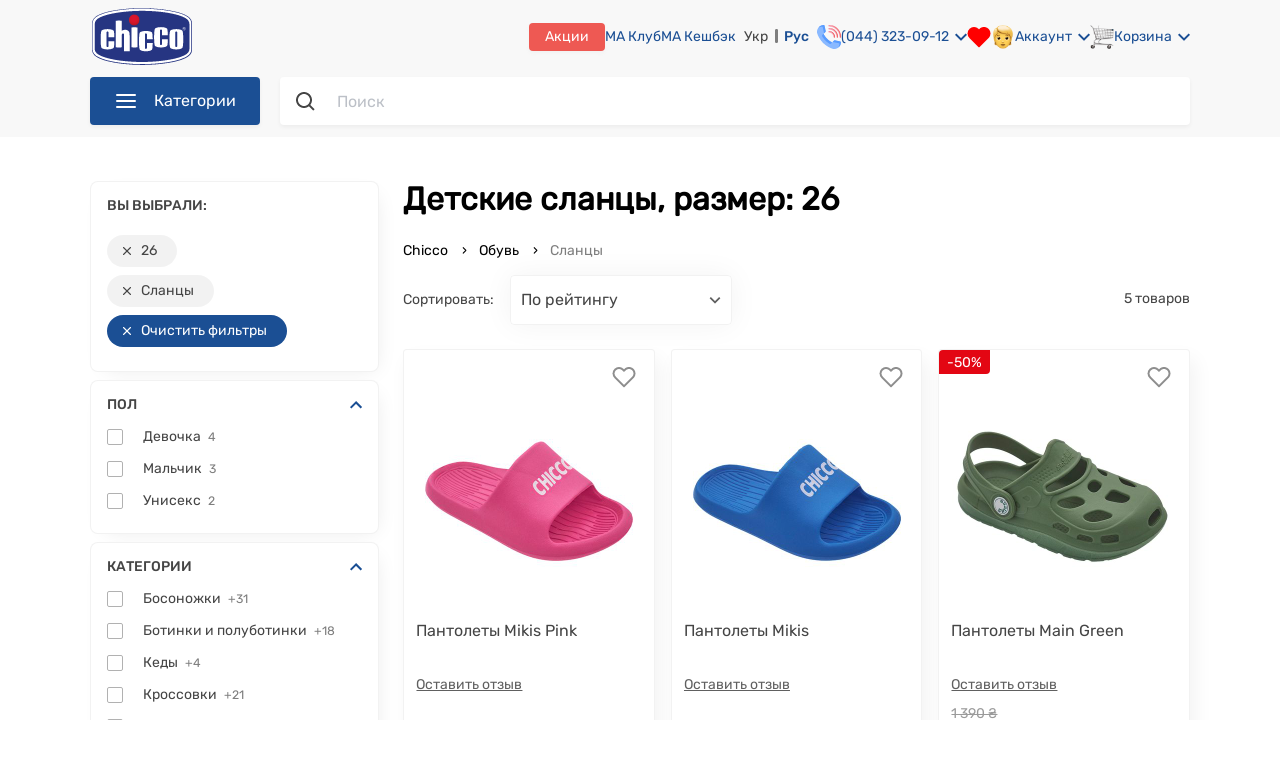

--- FILE ---
content_type: text/html; charset=utf-8
request_url: https://chicco.com.ua/obuv/slantsy/size=26
body_size: 48137
content:
<!doctype html>
<html data-n-head-ssr lang="ru" data-n-head="%7B%22lang%22:%7B%22ssr%22:%22ru%22%7D%7D">
  <head >
    <meta data-n-head="ssr" name="viewport" content="width=device-width, initial-scale=1, maximum-scale=1 shrink-to-fit=no"><meta data-n-head="ssr" data-hid="sentry-trace" name="sentry-trace" content="a8319e6638ef4e3f9abd1d116e893bf5-b070570aa707eb01-0"><meta data-n-head="ssr" data-hid="sentry-baggage" name="baggage" content="sentry-environment=production,sentry-release=Chicco-UI%20production%20release%207554346b,sentry-public_key=fe9244ca58694134a7b23cbf4c48ece0,sentry-trace_id=a8319e6638ef4e3f9abd1d116e893bf5,sentry-sample_rate=0.0002,sentry-transaction=GET%20%2Fobuv%2Fslantsy%2Fsize%3D26,sentry-sampled=false"><meta data-n-head="ssr" data-hid="charset" charset="utf-8"><meta data-n-head="ssr" data-hid="mobile-web-app-capable" name="mobile-web-app-capable" content="yes"><meta data-n-head="ssr" data-hid="apple-mobile-web-app-title" name="apple-mobile-web-app-title" content="Chicco"><meta data-n-head="ssr" data-hid="og:type" name="og:type" property="og:type" content="website"><meta data-n-head="ssr" data-hid="og:site_name" name="og:site_name" property="og:site_name" content="Chicco"><meta data-n-head="ssr" data-hid="twitter:card" name="twitter:card" content="summary"><meta data-n-head="ssr" data-hid="og:title" name="og:title" property="og:title" content="Детские сланцы, размер: 26 ❤️️️️ купить сланцы для детей в Киеве и Украине | CHICCO.COM.UA"><meta data-n-head="ssr" data-hid="og:url" name="og:url" property="og:url" content="https://chicco.com.ua/obuv/slantsy/size=26"><meta data-n-head="ssr" data-hid="og:description" name="og:description" property="og:description" content="Купить детские сланцы, размер: 26 ✅ в интернет магазине CHICCO.COM.UA ✔️ оригинальная продукция Chicco (Чико) ⭐️ до 50% оплата МА Кешбэком ⚡ Доставка по Украине"><meta data-n-head="ssr" data-hid="twitter:description" name="twitter:description" content="Купить детские сланцы, размер: 26 ✅ в интернет магазине CHICCO.COM.UA ✔️ оригинальная продукция Chicco (Чико) ⭐️ до 50% оплата МА Кешбэком ⚡ Доставка по Украине"><meta data-n-head="ssr" data-hid="description" name="description" content="Купить детские сланцы, размер: 26 ✅ в интернет магазине CHICCO.COM.UA ✔️ оригинальная продукция Chicco (Чико) ⭐️ до 50% оплата МА Кешбэком ⚡ Доставка по Украине"><meta data-n-head="ssr" data-hid="og:image" name="og:image" property="og:image" content="https://static.chicco.com.ua/content-image/promo/logo_chicco.png"><meta data-n-head="ssr" data-hid="twitter:image" name="twitter:image" content="https://static.chicco.com.ua/content-image/promo/logo_chicco.png"><meta data-n-head="ssr" data-hid="keywords" name="keywords" content="сланцы, купить сланцы, детские сланцы, купить сланцы для детей"><meta data-n-head="ssr" data-hid="robots" name="robots" content="index,follow"><title>Детские сланцы, размер: 26 ❤️️️️ купить сланцы для детей в Киеве и Украине | CHICCO.COM.UA</title><link data-n-head="ssr" rel="icon" type="image/x-icon" href="/favicon.ico"><link data-n-head="ssr" data-hid="shortcut-icon" rel="shortcut icon" href="/favicon.ico"><link data-n-head="ssr" rel="manifest" href="/_nuxt/manifest.addc7c1d.json" data-hid="manifest"><link data-n-head="ssr" data-hid="i18n-alt-ua" rel="alternate" href="https://chicco.com.ua/ua/obuv/slantsy/size=26" hreflang="uk"><link data-n-head="ssr" data-hid="i18n-alt-ru" rel="alternate" href="https://chicco.com.ua/obuv/slantsy/size=26" hreflang="ru"><link data-n-head="ssr" data-hid="x-default" rel="alternate" href="https://chicco.com.ua/ua/obuv/slantsy/size=26" hreflang="x-default"><link data-n-head="ssr" rel="icon" type="image/x-icon" href="/favicon.ico"><link data-n-head="ssr" rel="canonical" href="https://chicco.com.ua/obuv/slantsy/size=26"><script data-n-head="ssr" data-hid="gtm-script">if(!window._gtm_init){window._gtm_init=1;(function(w,n,d,m,e,p){w[d]=(w[d]==1||n[d]=='yes'||n[d]==1||n[m]==1||(w[e]&&w[e][p]&&w[e][p]()))?1:0})(window,navigator,'doNotTrack','msDoNotTrack','external','msTrackingProtectionEnabled');(function(w,d,s,l,x,y){w[x]={};w._gtm_inject=function(i){w[x][i]=1;w[l]=w[l]||[];w[l].push({'gtm.start':new Date().getTime(),event:'gtm.js'});var f=d.getElementsByTagName(s)[0],j=d.createElement(s);j.async=true;j.src='https://www.googletagmanager.com/gtm.js?id='+i;f.parentNode.insertBefore(j,f);};w[y]('GTM-K6BVXCH')})(window,document,'script','dataLayer','_gtm_ids','_gtm_inject')}</script><script data-n-head="ssr" type="application/ld+json">{"@context":"https://schema.org","@type":"WebSite","url":"https://chicco.com.ua/","potentialAction":{"@type":"SearchAction","target":"https://chicco.com.ua/search-result?q={search_term_string}","query-input":"required name=search_term_string"}}</script><script data-n-head="ssr" type="application/ld+json">{"@context":"http://schema.org","@type":"Organization","name":"Chicco Украина – официальный интернет-магазин детских товаров Chicco","url":"https://chicco.com.ua/","logo":"https://static.chicco.com.ua/assets/img/main/logo.svg","contactPoint":[{"@type":"ContactPoint","telephone":"+38 (044) 323-09-12","contactType":"Sales"}],"sameAs":["https://www.facebook.com/chiccoukr","https://www.instagram.com/chiccoukraine/","https://www.youtube.com/user/chiccoukr"]}</script><script data-n-head="ssr" type="application/ld+json">{"@context":"http://schema.org/","@type":"BreadcrumbList","itemListElement":[{"@type":"ListItem","position":1,"item":{"@id":"https://chicco.com.ua","name":"Chicco.com.ua"}},{"@type":"ListItem","position":2,"item":{"@id":"https://chicco.com.ua/obuv","name":"Обувь"}},{"@type":"ListItem","position":3,"item":{"@id":"https://chicco.com.ua/obuv/slantsy","name":"Сланцы"}}]}</script><link rel="stylesheet" href="/_nuxt/css/a36637e11ae1a2f5d399.css"><link rel="stylesheet" href="/_nuxt/css/5dcf79024f4f1ce9c57e.css"><link rel="stylesheet" href="/_nuxt/css/cf42a24a873788b67308.css"><link rel="stylesheet" href="/_nuxt/css/d44860cf730a1f4c4e33.css"><link rel="stylesheet" href="/_nuxt/css/867fdf25d7a14558814f.css"><link rel="stylesheet" href="/_nuxt/css/ba847e974133838fb320.css"><link rel="stylesheet" href="/_nuxt/css/aaf62e72d3b6f0ec1ea0.css">
  </head>
  <body class="" data-n-head="%7B%22class%22:%7B%22ssr%22:%22%22%7D%7D">
    <noscript data-n-head="ssr" data-hid="gtm-noscript" data-pbody="true"><iframe src="https://www.googletagmanager.com/ns.html?id=GTM-K6BVXCH&" height="0" width="0" style="display:none;visibility:hidden" title="gtm"></iframe></noscript><div data-server-rendered="true" id="__nuxt"><!----><div id="__layout"><div><noscript><div data-nosnippet class="noscript-default"><h3>Скорее всего в вашем браузере отключён JavaScript.</h3> <p>
        Вы должны включить JavaScript в вашем браузере, чтобы использовать все возможности этого сайта.
      </p></div></noscript> <!----> <header><div class="header"><div class="container"><div class="header-top"><section class="mobile-menu--visibility"><div class="burger"><img src="https://static.chicco.com.ua/chicco-assets/svg/header/menu-dropdown-gray.svg" alt="burger" class="burger__img"></div> <div class="mobile-menu"><div class="close-overlay"><img src="https://static.chicco.com.ua/chicco-assets/svg/close-red.svg" alt="close"></div> <div class="mobile-menu__wrap"><div class="mobile-menu-head"><div class="mobile-menu-head__close"><img src="https://static.chicco.com.ua/chicco-assets/svg/mobile-nav-close.svg" alt="close"></div> <div class="logo mobile-menu-head__logo"><a href="/" class="nuxt-link-active"><img src="https://static.chicco.com.ua/chicco-assets/svg/Chicco_logo_2021.svg" alt="Logo"></a></div> <div class="language-switcher mobile-menu-head__item"><a href="/ua/obuv/slantsy/size=26" class="language-switcher__item">
    Укр
  </a><a href="/obuv/slantsy/size=26" aria-current="page" class="language-switcher__item nuxt-link-exact-active nuxt-link-active active">
    Рус
  </a></div></div> <div class="mobile-menu-body"><div class="mobile-menu-wrapper"><ul class="menu-wrapper__list"><li class="menu-wrapper__list-item"><div class="menu-wrapper__list-item__link"><div class="menu-wrapper__list-item__link-img"><img src="https://static.chicco.com.ua/chicco-assets/img/menu/80/detskaya-komnata.png" alt="detskaya-komnata"></div> <span class="menu-wrapper__list-item__link-title">Детская комната</span> <img src="https://static.chicco.com.ua/assets/svg/menu/menu-arrow.svg" alt="arrow" class="menu-wrapper__list-item__link-arrow"></div></li><li class="menu-wrapper__list-item"><div class="menu-wrapper__list-item__link"><div class="menu-wrapper__list-item__link-img"><img src="https://static.chicco.com.ua/chicco-assets/img/menu/80/kolyaski-i-avtokresla.png" alt="kolyaski-i-avtokresla"></div> <span class="menu-wrapper__list-item__link-title">Коляски и автокресла</span> <img src="https://static.chicco.com.ua/assets/svg/menu/menu-arrow.svg" alt="arrow" class="menu-wrapper__list-item__link-arrow"></div></li><li class="menu-wrapper__list-item"><div class="menu-wrapper__list-item__link"><div class="menu-wrapper__list-item__link-img"><img src="https://static.chicco.com.ua/chicco-assets/img/menu/80/kormlenie.png" alt="kormlenie"></div> <span class="menu-wrapper__list-item__link-title">Кормление</span> <img src="https://static.chicco.com.ua/assets/svg/menu/menu-arrow.svg" alt="arrow" class="menu-wrapper__list-item__link-arrow"></div></li><li class="menu-wrapper__list-item"><div class="menu-wrapper__list-item__link"><div class="menu-wrapper__list-item__link-img"><img src="https://static.chicco.com.ua/chicco-assets/img/menu/80/ukhod-i-gigiena.png" alt="ukhod-i-gigiena"></div> <span class="menu-wrapper__list-item__link-title">Уход и гигиена</span> <img src="https://static.chicco.com.ua/assets/svg/menu/menu-arrow.svg" alt="arrow" class="menu-wrapper__list-item__link-arrow"></div></li><li class="menu-wrapper__list-item"><div class="menu-wrapper__list-item__link"><div class="menu-wrapper__list-item__link-img"><img src="https://static.chicco.com.ua/chicco-assets/img/menu/80/kosmetika.png" alt="kosmetika"></div> <span class="menu-wrapper__list-item__link-title">Косметика</span> <img src="https://static.chicco.com.ua/assets/svg/menu/menu-arrow.svg" alt="arrow" class="menu-wrapper__list-item__link-arrow"></div></li><li class="menu-wrapper__list-item"><div class="menu-wrapper__list-item__link"><div class="menu-wrapper__list-item__link-img"><img src="https://static.chicco.com.ua/chicco-assets/img/menu/80/dlya-mam-2.png" alt="dlya-mam-2"></div> <span class="menu-wrapper__list-item__link-title">Для мам</span> <img src="https://static.chicco.com.ua/assets/svg/menu/menu-arrow.svg" alt="arrow" class="menu-wrapper__list-item__link-arrow"></div></li><li class="menu-wrapper__list-item"><div class="menu-wrapper__list-item__link"><div class="menu-wrapper__list-item__link-img"><img src="https://static.chicco.com.ua/chicco-assets/img/menu/80/igrushki.png" alt="igrushki"></div> <span class="menu-wrapper__list-item__link-title">Игрушки</span> <img src="https://static.chicco.com.ua/assets/svg/menu/menu-arrow.svg" alt="arrow" class="menu-wrapper__list-item__link-arrow"></div></li><li class="menu-wrapper__list-item"><div class="menu-wrapper__list-item__link"><div class="menu-wrapper__list-item__link-img"><img src="https://static.chicco.com.ua/chicco-assets/img/menu/80/odezhda.png" alt="odezhda"></div> <span class="menu-wrapper__list-item__link-title">Одежда</span> <img src="https://static.chicco.com.ua/assets/svg/menu/menu-arrow.svg" alt="arrow" class="menu-wrapper__list-item__link-arrow"></div></li><li class="menu-wrapper__list-item"><div class="menu-wrapper__list-item__link"><div class="menu-wrapper__list-item__link-img"><img src="https://static.chicco.com.ua/chicco-assets/img/menu/80/obuv.png" alt="obuv"></div> <span class="menu-wrapper__list-item__link-title">Обувь</span> <img src="https://static.chicco.com.ua/assets/svg/menu/menu-arrow.svg" alt="arrow" class="menu-wrapper__list-item__link-arrow"></div></li> <li class="menu-wrapper__list-item"><a href="/outlet" title="Outlet" aria-label="Outlet" class="menu-wrapper__list-item__link menu-wrapper__list-item__link-outlet"><div class="menu-wrapper__list-item__link-img"><img src="https://static.chicco.com.ua/chicco-assets/img/menu/80/80x80_outlet_mob.png" alt="outlet"></div> <span class="menu-wrapper__list-item__link-title">Outlet</span> <img src="https://static.chicco.com.ua/assets/svg/menu/menu-arrow.svg" alt="arrow" class="menu-wrapper__list-item__link-arrow"></a></li></ul></div> <div class="mobile-menu-wrapper" style="display:none;"><div class="menu-wrapper__list-item__link"><img src="https://static.chicco.com.ua/assets/svg/menu/menu-arrow.svg" alt="arrow" class="menu-wrapper__list-item__link-arrow__back"> <span class="menu-wrapper__list-item__link-title"></span></div> <div class="wrapper-list__item-show-all"><!----></div> <ul class="menu-wrapper__list"></ul></div> <div class="mobile-menu-wrapper" style="display:none;"><div class="menu-wrapper__list-item"><div class="menu-wrapper__list-item__link"><img src="https://static.chicco.com.ua/assets/svg/menu/menu-arrow.svg" alt="arrow" class="menu-wrapper__list-item__link-arrow__back"> <span class="menu-wrapper__list-item__link-folder-item"></span> <span class="menu-wrapper__list-item__link-folder-title"></span></div></div> <ul class="menu-wrapper__list"></ul></div> <div class="mobile-menu-separator"></div> <a href="tel:0443230906" class="mobile-menu-contact"><img src="https://static.chicco.com.ua/chicco-assets/svg/contact-phone.svg" alt="close">(044)
          323-09-06</a> <ul class="mobile-menu-sublist"><li class="mobile-menu-sublist__item"><a href="/info/about-shop" class="mobile-menu-sublist__link">О нас</a></li> <li class="mobile-menu-sublist__item"><a href="/info/shops" class="mobile-menu-sublist__link">Наши магазины</a></li> <li class="mobile-menu-sublist__item"><a href="/info/contact-us" class="mobile-menu-sublist__link">Обратная связь</a></li> <li class="mobile-menu-sublist__item"><a href="/info/delivery" class="mobile-menu-sublist__link">Доставка и оплата</a></li> <li class="mobile-menu-sublist__item"><a href="/info/return-policy" class="mobile-menu-sublist__link">Возврат и обмен</a></li> <li class="mobile-menu-sublist__item"><a href="/info/service-warranty" class="mobile-menu-sublist__link">Сервис и гарантия</a></li> <li class="mobile-menu-sublist__item"><a href="/info/bonus-rules" class="mobile-menu-sublist__link">Программа МА Кешбэк</a></li> <li class="mobile-menu-sublist__item"><a href="/info/subscription" class="mobile-menu-sublist__link">МА Клуб</a></li> <li class="mobile-menu-sublist__item"><a href="/promotion" class="mobile-menu-sublist__link">Акции и распродажи</a></li> <li class="mobile-menu-sublist__item"><a href="/pakunok-malyuka" class="mobile-menu-sublist__link">Пакунок малюка</a></li> <li class="mobile-menu-sublist__item"><a href="/info/gift-sertificate" class="mobile-menu-sublist__link">
              Подарочные сертификаты
            </a></li> <li class="mobile-menu-sublist__item"><a href="/blog" class="mobile-menu-sublist__link">Блог</a></li> <li class="mobile-menu-sublist__item"><a href="/info/purchase-terms" class="mobile-menu-sublist__link">Условия покупки</a></li></ul></div></div></div> <div class="mobile-menu-overlay"></div></section> <div class="logo header-top__logo"><a href="/" class="nuxt-link-active"><img src="https://static.chicco.com.ua/chicco-assets/svg/Chicco_logo_2021.svg" alt="Logo"></a></div> <nav class="header-top__nav"><div class="header-top__nav-left-side"><div class="call-center"><a href="tel:0443230912" class="call-center__number">(044) 323-09-12</a> <!----></div></div> <div class="header-top__nav-right-side"><a href="/promotion" class="header-top__nav-right-side-link promotions">Акции</a> <a href="/info/subscription" class="header-top__nav-right-side-link babycard">МА Клуб
            </a> <a href="/info/bonus-rules" class="header-top__nav-right-side-link babycard">МА Кешбэк
            </a> <a href="/info/service-warranty" class="header-top__nav-right-side-link guarantee">
              Гарантия и сервис
            </a> <a href="/info/delivery" class="header-top__nav-right-side-link payment-and-delivery">
              Оплата и доставка
            </a> <a href="/info/shops" class="header-top__nav-right-side-link shops">Магазины</a> <div class="language-switcher header-top__nav-right-side-link"><a href="/ua/obuv/slantsy/size=26" class="language-switcher__item">
    Укр
  </a><a href="/obuv/slantsy/size=26" aria-current="page" class="language-switcher__item nuxt-link-exact-active nuxt-link-active active">
    Рус
  </a></div> <a href="tel:0443230912" class="header-top__nav-right-side-link call-center"><img src="https://static.chicco.com.ua/chicco-assets/svg/header/phone.svg" alt="call-center"> <div class="text">(044) 323-09-12</div> <img src="https://static.chicco.com.ua/chicco-assets/svg/arrow-down-blue.svg" alt="Arrow" class="arrow"> <div class="call-center-popup"><div class="call-center-popup-wrapper"><p class="call-center-popup-text">График работы Call-центра:</p> <p class="call-center-popup-text">пн-вс: с <b>09:00</b> до <b>20:00</b></p></div></div></a> <section class="header-top__nav-right-side-link wish-list"><div class="wishlist-wrapper"><div class="wishlist" data-v-62266480><svg width="24" height="22" viewBox="0 0 24 22" fill="none" xmlns="http://www.w3.org/2000/svg" data-v-62266480><path d="M20.8401 3.60999C20.3294 3.099 19.7229 2.69364 19.0555 2.41708C18.388 2.14052 17.6726 1.99817 16.9501 1.99817C16.2276 1.99817 15.5122 2.14052 14.8448 2.41708C14.1773 2.69364 13.5709 3.099 13.0601 3.60999L12.0001 4.66999L10.9401 3.60999C9.90843 2.5783 8.50915 1.9987 7.05012 1.9987C5.59109 1.9987 4.19181 2.5783 3.16012 3.60999C2.12843 4.64169 1.54883 6.04096 1.54883 7.49999C1.54883 8.95903 2.12843 10.3583 3.16012 11.39L4.22012 12.45L12.0001 20.23L19.7801 12.45L20.8401 11.39C21.3511 10.8792 21.7565 10.2728 22.033 9.60535C22.3096 8.93789 22.4519 8.22248 22.4519 7.49999C22.4519 6.77751 22.3096 6.0621 22.033 5.39464C21.7565 4.72718 21.3511 4.12075 20.8401 3.60999V3.60999Z" stroke="red" fill="red" stroke-width="2" stroke-linecap="round" stroke-linejoin="round"></path></svg> <!----></div></div></section> <div class="account-wrapper"><div class="header-top__nav-right-side-link account"><img src="https://static.chicco.com.ua/chicco-assets/svg/header/face.svg" alt="account"> <div class="text">Аккаунт</div> <img src="https://static.chicco.com.ua/chicco-assets/svg/arrow-down-blue.svg" alt="Arrow" class="arrow"></div> <div class="account-popup display-none"><div class="account-popup-wrapper"><div class="account-popup__auth login">Войти</div> <div class="account-popup__auth register">Регистрация</div></div></div></div> <div class="basket-wrapper"><div class="header-top__nav-right-side-link basket"><img src="https://static.chicco.com.ua/chicco-assets/svg/header/basket.svg" alt="basket"> <div class="text">Корзина</div> <img src="https://static.chicco.com.ua/chicco-assets/svg/arrow-down-blue.svg" alt="Arrow" class="arrow"> <div class="counter" style="display:none;">0</div></div> <div class="basket-popup display-none"><div class="basket-popup-wrapper"><!----></div></div> <!----></div></div></nav></div> <div class="header-bottom"><nav class="navigation"><div class="navigation__button"><img src="https://static.chicco.com.ua/chicco-assets/svg/header/menu-dropdown-white.svg" alt="Menu" class="navigation-button__img">Категории
  </div> <noscript><ul class="navigation__list"><li class="navigation-list__item"><a href="/detskaya-komnata" aria-label="Детская комната" class="navigation-list__link"><div class="navigation-ico"><img src="https://static.chicco.com.ua/chicco-assets/img/menu/80/detskaya-komnata.png" alt="detskaya-komnata"></div> <span>Детская комната</span><img src="https://static.chicco.com.ua/chicco-assets/svg/menu-arrow.svg" alt="arrow" class="navigation-arrow"></a></li><li class="navigation-list__item"><a href="/kolyaski-i-avtokresla" aria-label="Коляски и автокресла" class="navigation-list__link"><div class="navigation-ico"><img src="https://static.chicco.com.ua/chicco-assets/img/menu/80/kolyaski-i-avtokresla.png" alt="kolyaski-i-avtokresla"></div> <span>Коляски и автокресла</span><img src="https://static.chicco.com.ua/chicco-assets/svg/menu-arrow.svg" alt="arrow" class="navigation-arrow"></a></li><li class="navigation-list__item"><a href="/kormlenie" aria-label="Кормление" class="navigation-list__link"><div class="navigation-ico"><img src="https://static.chicco.com.ua/chicco-assets/img/menu/80/kormlenie.png" alt="kormlenie"></div> <span>Кормление</span><img src="https://static.chicco.com.ua/chicco-assets/svg/menu-arrow.svg" alt="arrow" class="navigation-arrow"></a></li><li class="navigation-list__item"><a href="/ukhod-i-gigiena" aria-label="Уход и гигиена" class="navigation-list__link"><div class="navigation-ico"><img src="https://static.chicco.com.ua/chicco-assets/img/menu/80/ukhod-i-gigiena.png" alt="ukhod-i-gigiena"></div> <span>Уход и гигиена</span><img src="https://static.chicco.com.ua/chicco-assets/svg/menu-arrow.svg" alt="arrow" class="navigation-arrow"></a></li><li class="navigation-list__item"><a href="/kosmetika" aria-label="Косметика" class="navigation-list__link"><div class="navigation-ico"><img src="https://static.chicco.com.ua/chicco-assets/img/menu/80/kosmetika.png" alt="kosmetika"></div> <span>Косметика</span><img src="https://static.chicco.com.ua/chicco-assets/svg/menu-arrow.svg" alt="arrow" class="navigation-arrow"></a></li><li class="navigation-list__item"><a href="/dlya-mam-2" aria-label="Для мам" class="navigation-list__link"><div class="navigation-ico"><img src="https://static.chicco.com.ua/chicco-assets/img/menu/80/dlya-mam-2.png" alt="dlya-mam-2"></div> <span>Для мам</span><img src="https://static.chicco.com.ua/chicco-assets/svg/menu-arrow.svg" alt="arrow" class="navigation-arrow"></a></li><li class="navigation-list__item"><a href="/igrushki" aria-label="Игрушки" class="navigation-list__link"><div class="navigation-ico"><img src="https://static.chicco.com.ua/chicco-assets/img/menu/80/igrushki.png" alt="igrushki"></div> <span>Игрушки</span><img src="https://static.chicco.com.ua/chicco-assets/svg/menu-arrow.svg" alt="arrow" class="navigation-arrow"></a></li><li class="navigation-list__item"><a href="/odezhda" aria-label="Одежда" class="navigation-list__link"><div class="navigation-ico"><img src="https://static.chicco.com.ua/chicco-assets/img/menu/80/odezhda.png" alt="odezhda"></div> <span>Одежда</span><img src="https://static.chicco.com.ua/chicco-assets/svg/menu-arrow.svg" alt="arrow" class="navigation-arrow"></a></li><li class="navigation-list__item"><a href="/obuv" aria-label="Обувь" class="navigation-list__link nuxt-link-active"><div class="navigation-ico"><img src="https://static.chicco.com.ua/chicco-assets/img/menu/80/obuv.png" alt="obuv"></div> <span>Обувь</span><img src="https://static.chicco.com.ua/chicco-assets/svg/menu-arrow.svg" alt="arrow" class="navigation-arrow"></a></li> <li class="navigation-list__item navigation-list__sale"><a href="/outlet" title="Outlet" aria-label="Outlet" class="navigation-list__link"><div class="navigation-ico"><img src="https://static.chicco.com.ua/chicco-assets/img/menu/80/80x80_outlet_mob.png" alt="outlet"></div> <span>Outlet</span></a></li></ul></noscript> <ul class="navigation__list invisible"><li class="navigation-list__item"><a href="/detskaya-komnata" aria-label="Детская комната" class="navigation-list__link"><div class="navigation-ico"><img src="https://static.chicco.com.ua/chicco-assets/img/menu/80/detskaya-komnata.png" alt="detskaya-komnata"></div> <span>Детская комната</span><img src="https://static.chicco.com.ua/chicco-assets/svg/menu-arrow.svg" alt="arrow" class="navigation-arrow"></a> <section class="dropdowns-menu"><div class="dropdowns-menu-wrap"><div class="dropdowns-menu__col-gender"><!----> <!----></div> <div class="dropdowns-menu__col-gender"><div class="dropdowns-menu__col"><div class="dropdowns-menu__head">Категории</div> <ul class="menu-list menu-list_drop"><li class="menu-list__item"><a href="/detskaya-komnata/krovatki-i-manezhi" aria-label="Кроватки и манежи" class="menu-list__text menu-list__text_drop">
        Кроватки и манежи
      </a></li><li class="menu-list__item"><a href="/detskaya-komnata/postelnye-prinadlezhnosti" aria-label="Постельные принадлежности" class="menu-list__text menu-list__text_drop">
        Постельные принадлежности
      </a></li><li class="menu-list__item"><a href="/detskaya-komnata/kupanie" aria-label="Купание" class="menu-list__text menu-list__text_drop">
        Купание
      </a></li><li class="menu-list__item"><a href="/detskaya-komnata/pelenalnye-stoliki" aria-label="Пеленальные столики" class="menu-list__text menu-list__text_drop">
        Пеленальные столики
      </a></li><li class="menu-list__item"><a href="/detskaya-komnata/radio--i-videonyani" aria-label="Радио- и видеоняни" class="menu-list__text menu-list__text_drop">
        Радио- и видеоняни
      </a></li><li class="menu-list__item"><a href="/detskaya-komnata/bezopasnost-v-dome" aria-label="Безопасность в доме" class="menu-list__text menu-list__text_drop">
        Безопасность в доме
      </a></li><li class="menu-list__item"><a href="/detskaya-komnata/uvlazhniteli-vozdukha" aria-label="Увлажнители воздуха" class="menu-list__text menu-list__text_drop">
        Увлажнители воздуха
      </a></li><li class="menu-list__item"><a href="/detskaya-komnata/nochniki" aria-label="Ночники" class="menu-list__text menu-list__text_drop">
        Ночники
      </a></li><li class="menu-list__item"><a href="/detskaya-komnata/khodunki" aria-label="Ходунки" class="menu-list__text menu-list__text_drop">
        Ходунки
      </a></li><li class="menu-list__item"><a href="/detskaya-komnata/kresla-kachalki" aria-label="Кресла-качалки" class="menu-list__text menu-list__text_drop">
        Кресла-качалки
      </a></li><li class="menu-list__item"><a href="/detskaya-komnata/myagkie-kresla" aria-label="Мягкие кресла" class="menu-list__text menu-list__text_drop">
        Мягкие кресла
      </a></li></ul></div></div> <div class="dropdowns-menu__col-gender"><!----> <!----></div> <!----></div></section></li><li class="navigation-list__item"><a href="/kolyaski-i-avtokresla" aria-label="Коляски и автокресла" class="navigation-list__link"><div class="navigation-ico"><img src="https://static.chicco.com.ua/chicco-assets/img/menu/80/kolyaski-i-avtokresla.png" alt="kolyaski-i-avtokresla"></div> <span>Коляски и автокресла</span><img src="https://static.chicco.com.ua/chicco-assets/svg/menu-arrow.svg" alt="arrow" class="navigation-arrow"></a> <section class="dropdowns-menu"><div class="dropdowns-menu-wrap"><div class="dropdowns-menu__col-gender"><!----> <!----></div> <div class="dropdowns-menu__col-gender"><div class="dropdowns-menu__col"><div class="dropdowns-menu__head">Категории</div> <ul class="menu-list menu-list_drop"><li class="menu-list__item"><a href="/kolyaski-i-avtokresla/avtokresla" aria-label="Автокресла" class="menu-list__text menu-list__text_drop">
        Автокресла
      </a></li><li class="menu-list__item"><a href="/kolyaski-i-avtokresla/kolyaski" aria-label="Коляски" class="menu-list__text menu-list__text_drop">
        Коляски
      </a></li><li class="menu-list__item"><a href="/kolyaski-i-avtokresla/nagrudnye-sumki" aria-label="Нагрудные сумки" class="menu-list__text menu-list__text_drop">
        Нагрудные сумки
      </a></li><li class="menu-list__item"><a href="/kolyaski-i-avtokresla/aksessuary-dlya-kolyasok" aria-label="Аксессуары для колясок" class="menu-list__text menu-list__text_drop">
        Аксессуары для колясок
      </a></li></ul></div></div> <div class="dropdowns-menu__col-gender"><!----> <!----></div> <!----></div></section></li><li class="navigation-list__item"><a href="/kormlenie" aria-label="Кормление" class="navigation-list__link"><div class="navigation-ico"><img src="https://static.chicco.com.ua/chicco-assets/img/menu/80/kormlenie.png" alt="kormlenie"></div> <span>Кормление</span><img src="https://static.chicco.com.ua/chicco-assets/svg/menu-arrow.svg" alt="arrow" class="navigation-arrow"></a> <section class="dropdowns-menu"><div class="dropdowns-menu-wrap"><div class="dropdowns-menu__col-gender"><!----> <!----></div> <div class="dropdowns-menu__col-gender"><div class="dropdowns-menu__col"><div class="dropdowns-menu__head">Категории</div> <ul class="menu-list menu-list_drop"><li class="menu-list__item"><a href="/kormlenie/detskie-smesi" aria-label="Детские смеси" class="menu-list__text menu-list__text_drop">
        Детские смеси
      </a></li><li class="menu-list__item"><a href="/kormlenie/kashi" aria-label="Каши" class="menu-list__text menu-list__text_drop">
        Каши
      </a></li><li class="menu-list__item"><a href="/kormlenie/pyure-i-sneki" aria-label="Пюре и снеки" class="menu-list__text menu-list__text_drop">
        Пюре и снеки
      </a></li><li class="menu-list__item"><a href="/kormlenie/stulchiki-dlya-kormleniya" aria-label="Стульчики для кормления" class="menu-list__text menu-list__text_drop">
        Стульчики для кормления
      </a></li><li class="menu-list__item"><a href="/kormlenie/molokootsosy" aria-label="Молокоотсосы" class="menu-list__text menu-list__text_drop">
        Молокоотсосы
      </a></li><li class="menu-list__item"><a href="/kormlenie/butylochki-dlya-kormleniya" aria-label="Бутылочки для кормления" class="menu-list__text menu-list__text_drop">
        Бутылочки для кормления
      </a></li><li class="menu-list__item"><a href="/kormlenie/soski-dlya-butylochek" aria-label="Соски для бутылочек" class="menu-list__text menu-list__text_drop">
        Соски для бутылочек
      </a></li><li class="menu-list__item"><a href="/kormlenie/podogrevateli-i-sterilizatory" aria-label="Подогреватели и стерилизаторы" class="menu-list__text menu-list__text_drop">
        Подогреватели и стерилизаторы
      </a></li><li class="menu-list__item"><a href="/kormlenie/pustyshki-karabiny" aria-label="Пустышки, карабины" class="menu-list__text menu-list__text_drop">
        Пустышки, карабины
      </a></li><li class="menu-list__item"><a href="/kormlenie/kukhonnye-kombainy" aria-label="Кухонные комбайны" class="menu-list__text menu-list__text_drop">
        Кухонные комбайны
      </a></li><li class="menu-list__item"><a href="/kormlenie/posuda-termosy-aksessuary" aria-label="Посуда, термосы, аксессуары" class="menu-list__text menu-list__text_drop">
        Посуда, термосы, аксессуары
      </a></li><li class="menu-list__item"><a href="/kormlenie/slyunyavchiki-i-nagrudniki" aria-label="Слюнявчики и нагрудники" class="menu-list__text menu-list__text_drop">
        Слюнявчики и нагрудники
      </a></li><li class="menu-list__item"><a href="/kormlenie/podushki-dlya-kormleniya" aria-label="Подушки для кормления" class="menu-list__text menu-list__text_drop">
        Подушки для кормления
      </a></li></ul></div></div> <div class="dropdowns-menu__col-gender"><!----> <!----></div> <!----></div></section></li><li class="navigation-list__item"><a href="/ukhod-i-gigiena" aria-label="Уход и гигиена" class="navigation-list__link"><div class="navigation-ico"><img src="https://static.chicco.com.ua/chicco-assets/img/menu/80/ukhod-i-gigiena.png" alt="ukhod-i-gigiena"></div> <span>Уход и гигиена</span><img src="https://static.chicco.com.ua/chicco-assets/svg/menu-arrow.svg" alt="arrow" class="navigation-arrow"></a> <section class="dropdowns-menu"><div class="dropdowns-menu-wrap"><div class="dropdowns-menu__col-gender"><!----> <!----></div> <div class="dropdowns-menu__col-gender"><div class="dropdowns-menu__col"><div class="dropdowns-menu__head">Категории</div> <ul class="menu-list menu-list_drop"><li class="menu-list__item"><a href="/ukhod-i-gigiena/nabory-v-roddom" aria-label="Наборы в роддом" class="menu-list__text menu-list__text_drop">
        Наборы в роддом
      </a></li><li class="menu-list__item"><a href="/ukhod-i-gigiena/gigiena-mamy" aria-label="Гигиена мамы" class="menu-list__text menu-list__text_drop">
        Гигиена мамы
      </a></li><li class="menu-list__item"><a href="/ukhod-i-gigiena/gigiena-malysha" aria-label="Гигиена малыша" class="menu-list__text menu-list__text_drop">
        Гигиена малыша
      </a></li><li class="menu-list__item"><a href="/ukhod-i-gigiena/podguzniki" aria-label="Подгузники" class="menu-list__text menu-list__text_drop">
        Подгузники
      </a></li><li class="menu-list__item"><a href="/ukhod-i-gigiena/gorshki" aria-label="Горшки" class="menu-list__text menu-list__text_drop">
        Горшки
      </a></li><li class="menu-list__item"><a href="/ukhod-i-gigiena/sredstva-dlya-stirki" aria-label="Средства для стирки" class="menu-list__text menu-list__text_drop">
        Средства для стирки
      </a></li></ul></div></div> <div class="dropdowns-menu__col-gender"><!----> <!----></div> <!----></div></section></li><li class="navigation-list__item"><a href="/kosmetika" aria-label="Косметика" class="navigation-list__link"><div class="navigation-ico"><img src="https://static.chicco.com.ua/chicco-assets/img/menu/80/kosmetika.png" alt="kosmetika"></div> <span>Косметика</span><img src="https://static.chicco.com.ua/chicco-assets/svg/menu-arrow.svg" alt="arrow" class="navigation-arrow"></a> <section class="dropdowns-menu"><div class="dropdowns-menu-wrap"><div class="dropdowns-menu__col-gender"><!----> <!----></div> <div class="dropdowns-menu__col-gender"><div class="dropdowns-menu__col"><div class="dropdowns-menu__head">Категории</div> <ul class="menu-list menu-list_drop"><li class="menu-list__item"><a href="/kosmetika/dlya-mam" aria-label="Для мам" class="menu-list__text menu-list__text_drop">
        Для мам
      </a></li><li class="menu-list__item"><a href="/kosmetika/dlya-kupaniya" aria-label="Для купания" class="menu-list__text menu-list__text_drop">
        Для купания
      </a></li><li class="menu-list__item"><a href="/kosmetika/ukhod-za-kozhei" aria-label="Уход за кожей" class="menu-list__text menu-list__text_drop">
        Уход за кожей
      </a></li><li class="menu-list__item"><a href="/kosmetika/dlya-smeny-podguznikov" aria-label="Для смены подгузников" class="menu-list__text menu-list__text_drop">
        Для смены подгузников
      </a></li><li class="menu-list__item"><a href="/kosmetika/ukhod-za-zubkami" aria-label="Уход за зубками" class="menu-list__text menu-list__text_drop">
        Уход за зубками
      </a></li><li class="menu-list__item"><a href="/kosmetika/solntsezashchitnaya-liniya" aria-label="Солнцезащитная линия" class="menu-list__text menu-list__text_drop">
        Солнцезащитная линия
      </a></li><li class="menu-list__item"><a href="/kosmetika/zashchita-ot-komarov" aria-label="Защита от комаров" class="menu-list__text menu-list__text_drop">
        Защита от комаров
      </a></li><li class="menu-list__item"><a href="/kosmetika/parfyumeriya-dlya-detei" aria-label="Парфюмерия для детей" class="menu-list__text menu-list__text_drop">
        Парфюмерия для детей
      </a></li></ul></div></div> <div class="dropdowns-menu__col-gender"><!----> <!----></div> <!----></div></section></li><li class="navigation-list__item"><a href="/dlya-mam-2" aria-label="Для мам" class="navigation-list__link"><div class="navigation-ico"><img src="https://static.chicco.com.ua/chicco-assets/img/menu/80/dlya-mam-2.png" alt="dlya-mam-2"></div> <span>Для мам</span><img src="https://static.chicco.com.ua/chicco-assets/svg/menu-arrow.svg" alt="arrow" class="navigation-arrow"></a> <section class="dropdowns-menu"><div class="dropdowns-menu-wrap"><div class="dropdowns-menu__col-gender"><!----> <!----></div> <div class="dropdowns-menu__col-gender"><div class="dropdowns-menu__col"><div class="dropdowns-menu__head">Категории</div> <ul class="menu-list menu-list_drop"><li class="menu-list__item"><a href="/dlya-mam-2/odezhda-dlya-beremennykh" aria-label="Одежда для беременных" class="menu-list__text menu-list__text_drop">
        Одежда для беременных
      </a></li><li class="menu-list__item"><a href="/dlya-mam-2/bele-dorodovoe" aria-label="Белье дородовое" class="menu-list__text menu-list__text_drop">
        Белье дородовое
      </a></li><li class="menu-list__item"><a href="/dlya-mam-2/bele-poslerodovoe" aria-label="Белье послеродовое" class="menu-list__text menu-list__text_drop">
        Белье послеродовое
      </a></li><li class="menu-list__item"><a href="/dlya-mam-2/gigiena-mamy-1" aria-label="Гигиена мамы" class="menu-list__text menu-list__text_drop">
        Гигиена мамы
      </a></li><li class="menu-list__item"><a href="/dlya-mam-2/kosmetika-dlya-mam" aria-label="Косметика для мам" class="menu-list__text menu-list__text_drop">
        Косметика для мам
      </a></li><li class="menu-list__item"><a href="/dlya-mam-2/nabory-v-roddom-1" aria-label="Наборы в роддом" class="menu-list__text menu-list__text_drop">
        Наборы в роддом
      </a></li><li class="menu-list__item"><a href="/dlya-mam-2/molokootsosy-1" aria-label="Молокоотсосы" class="menu-list__text menu-list__text_drop">
        Молокоотсосы
      </a></li><li class="menu-list__item"><a href="/dlya-mam-2/podushki-dlya-kormleniya-1" aria-label="Подушки для кормления" class="menu-list__text menu-list__text_drop">
        Подушки для кормления
      </a></li></ul></div></div> <div class="dropdowns-menu__col-gender"><!----> <!----></div> <!----></div></section></li><li class="navigation-list__item"><a href="/igrushki" aria-label="Игрушки" class="navigation-list__link"><div class="navigation-ico"><img src="https://static.chicco.com.ua/chicco-assets/img/menu/80/igrushki.png" alt="igrushki"></div> <span>Игрушки</span><img src="https://static.chicco.com.ua/chicco-assets/svg/menu-arrow.svg" alt="arrow" class="navigation-arrow"></a> <section class="dropdowns-menu"><div class="dropdowns-menu-wrap"><div class="dropdowns-menu__col-gender"><!----> <!----></div> <div class="dropdowns-menu__col-gender"><div class="dropdowns-menu__col"><div class="dropdowns-menu__head">Категории</div> <ul class="menu-list menu-list_drop menu-list-width"><li class="menu-list__item"><a href="/igrushki/dlya-krovatki" aria-label="Для кроватки" class="menu-list__text menu-list__text_drop">
        Для кроватки
      </a></li><li class="menu-list__item"><a href="/igrushki/proektory-muzykalnye" aria-label="Проекторы музыкальные" class="menu-list__text menu-list__text_drop">
        Проекторы музыкальные
      </a></li><li class="menu-list__item"><a href="/igrushki/razvivayushchie-tsentry" aria-label="Развивающие центры" class="menu-list__text menu-list__text_drop">
        Развивающие центры
      </a></li><li class="menu-list__item"><a href="/igrushki/myagkie-igrushki" aria-label="Мягкие игрушки" class="menu-list__text menu-list__text_drop">
        Мягкие игрушки
      </a></li><li class="menu-list__item"><a href="/igrushki/pogremushki-i-gryzuny" aria-label="Погремушки и грызуны" class="menu-list__text menu-list__text_drop">
        Погремушки и грызуны
      </a></li><li class="menu-list__item"><a href="/igrushki/dlya-kolyaski" aria-label="Для коляски" class="menu-list__text menu-list__text_drop">
        Для коляски
      </a></li><li class="menu-list__item"><a href="/igrushki/dlya-kupaniya-1" aria-label="Для купания" class="menu-list__text menu-list__text_drop">
        Для купания
      </a></li><li class="menu-list__item"><a href="/igrushki/sortery-i-piramidki" aria-label="Сортеры и пирамидки" class="menu-list__text menu-list__text_drop">
        Сортеры и пирамидки
      </a></li><li class="menu-list__item"><a href="/igrushki/igrovye-kovriki" aria-label="Игровые коврики" class="menu-list__text menu-list__text_drop">
        Игровые коврики
      </a></li><li class="menu-list__item"><a href="/igrushki/igrushki-khodunki" aria-label="Игрушки-ходунки" class="menu-list__text menu-list__text_drop">
        Игрушки-ходунки
      </a></li><li class="menu-list__item"><a href="/igrushki/muzykalnye-igrushki" aria-label="Музыкальные игрушки" class="menu-list__text menu-list__text_drop">
        Музыкальные игрушки
      </a></li><li class="menu-list__item"><a href="/igrushki/sportivnye-tsentry" aria-label="Спортивные центры" class="menu-list__text menu-list__text_drop">
        Спортивные центры
      </a></li><li class="menu-list__item"><a href="/igrushki/mashinki-i-mototsikly" aria-label="Машинки и мотоциклы" class="menu-list__text menu-list__text_drop">
        Машинки и мотоциклы
      </a></li><li class="menu-list__item"><a href="/igrushki/detskii-transport" aria-label="Детский транспорт" class="menu-list__text menu-list__text_drop">
        Детский транспорт
      </a></li><li class="menu-list__item"><a href="/igrushki/dvuyazychnye-igrushki" aria-label="Двуязычные игрушки" class="menu-list__text menu-list__text_drop">
        Двуязычные игрушки
      </a></li><li class="menu-list__item"><a href="/igrushki/nastolnye-igry" aria-label="Настольные игры" class="menu-list__text menu-list__text_drop">
        Настольные игры
      </a></li></ul></div></div> <div class="dropdowns-menu__col-gender"><!----> <div class="dropdowns-menu__col"><div class="dropdowns-menu__head">Возраст</div> <ul class="menu-list menu-list_drop"><li class="menu-list__item"><a href="/igrushki/age=ot-0-mes" aria-label="от 0 мес" class="menu-list__text menu-list__text_drop menu-list__text_capitalize">
        от 0 мес
      </a></li><li class="menu-list__item"><a href="/igrushki/age=ot-6-mes" aria-label="от 6 мес" class="menu-list__text menu-list__text_drop menu-list__text_capitalize">
        от 6 мес
      </a></li><li class="menu-list__item"><a href="/igrushki/age=ot-12-mes" aria-label="от 12 мес" class="menu-list__text menu-list__text_drop menu-list__text_capitalize">
        от 12 мес
      </a></li><li class="menu-list__item"><a href="/igrushki/age=ot-24-mes" aria-label="от 24 мес" class="menu-list__text menu-list__text_drop menu-list__text_capitalize">
        от 24 мес
      </a></li><li class="menu-list__item"><a href="/igrushki/age=ot-3-let" aria-label="от 3 лет" class="menu-list__text menu-list__text_drop menu-list__text_capitalize">
        от 3 лет
      </a></li></ul></div></div> <!----></div></section></li><li class="navigation-list__item"><a href="/odezhda" aria-label="Одежда" class="navigation-list__link"><div class="navigation-ico"><img src="https://static.chicco.com.ua/chicco-assets/img/menu/80/odezhda.png" alt="odezhda"></div> <span>Одежда</span><img src="https://static.chicco.com.ua/chicco-assets/svg/menu-arrow.svg" alt="arrow" class="navigation-arrow"></a> <section class="dropdowns-menu"><div class="dropdowns-menu-wrap"><div class="dropdowns-menu__col-gender"><div class="dropdowns-menu__col"><div class="dropdowns-menu__head">Для мальчиков</div> <ul class="menu-list menu-list_drop"><li class="menu-list__item"><a href="/odezhda/gender=1/age=0-6-mes,6-12-mes" aria-label="0 - 12 мес" class="menu-list__text menu-list__text_drop menu-list__text_capitalize">
        0 - 12 мес
      </a></li><li class="menu-list__item"><a href="/odezhda/gender=1/age=12-24-mes,2-3-goda" aria-label="12 - 36 мес" class="menu-list__text menu-list__text_drop menu-list__text_capitalize">
        12 - 36 мес
      </a></li><li class="menu-list__item"><a href="/odezhda/gender=1/age=3-8-let" aria-label="3 - 8 лет" class="menu-list__text menu-list__text_drop menu-list__text_capitalize">
        3 - 8 лет
      </a></li><li class="menu-list__item"><a href="/odezhda/gender=1/age=9-12-let" aria-label="9 - 12 лет" class="menu-list__text menu-list__text_drop menu-list__text_capitalize">
        9 - 12 лет
      </a></li></ul></div> <div class="dropdowns-menu__col"><div class="dropdowns-menu__head">Для девочек</div> <ul class="menu-list menu-list_drop"><li class="menu-list__item"><a href="/odezhda/gender=2/age=0-6-mes,6-12-mes" aria-label="0 - 12 мес" class="menu-list__text menu-list__text_drop menu-list__text_capitalize">
        0 - 12 мес
      </a></li><li class="menu-list__item"><a href="/odezhda/gender=2/age=12-24-mes,2-3-goda" aria-label="12 - 36 мес" class="menu-list__text menu-list__text_drop menu-list__text_capitalize">
        12 - 36 мес
      </a></li><li class="menu-list__item"><a href="/odezhda/gender=2/age=3-8-let" aria-label="3 - 8 лет" class="menu-list__text menu-list__text_drop menu-list__text_capitalize">
        3 - 8 лет
      </a></li><li class="menu-list__item"><a href="/odezhda/gender=2/age=9-12-let" aria-label="9 - 12 лет" class="menu-list__text menu-list__text_drop menu-list__text_capitalize">
        9 - 12 лет
      </a></li></ul></div></div> <div class="dropdowns-menu__col-gender"><div class="dropdowns-menu__col"><div class="dropdowns-menu__head">Категории</div> <ul class="menu-list menu-list_drop menu-list-width"><li class="menu-list__item"><a href="/odezhda/bryuki-i-dzhinsy" aria-label="Брюки и джинсы" class="menu-list__text menu-list__text_drop">
        Брюки и джинсы
      </a></li><li class="menu-list__item"><a href="/odezhda/verkhnyaya-odezhda" aria-label="Верхняя одежда" class="menu-list__text menu-list__text_drop">
        Верхняя одежда
      </a></li><li class="menu-list__item"><a href="/odezhda/zhakety-i-pidzhaki" aria-label="Жакеты и пиджаки" class="menu-list__text menu-list__text_drop">
        Жакеты и пиджаки
      </a></li><li class="menu-list__item"><a href="/odezhda/kardigany-i-pulovery" aria-label="Кардиганы и пуловеры" class="menu-list__text menu-list__text_drop">
        Кардиганы и пуловеры
      </a></li><li class="menu-list__item"><a href="/odezhda/kolgoty-i-noski" aria-label="Колготы и носки" class="menu-list__text menu-list__text_drop">
        Колготы и носки
      </a></li><li class="menu-list__item"><a href="/odezhda/kombinezony-komplekty-bodi" aria-label="Комбинезоны, комплекты, боди" class="menu-list__text menu-list__text_drop">
        Комбинезоны, комплекты, боди
      </a></li><li class="menu-list__item"><a href="/odezhda/kostyumy" aria-label="Костюмы" class="menu-list__text menu-list__text_drop">
        Костюмы
      </a></li><li class="menu-list__item"><a href="/odezhda/kupalniki-i-plavki" aria-label="Купальники и плавки" class="menu-list__text menu-list__text_drop">
        Купальники и плавки
      </a></li><li class="menu-list__item"><a href="/odezhda/nizhnee-bele" aria-label="Нижнее белье" class="menu-list__text menu-list__text_drop">
        Нижнее белье
      </a></li><li class="menu-list__item"><a href="/odezhda/ochki-solntsezashchitnye" aria-label="Очки солнцезащитные" class="menu-list__text menu-list__text_drop">
        Очки солнцезащитные
      </a></li><li class="menu-list__item"><a href="/odezhda/pizhamy-i-khalaty" aria-label="Пижамы и халаты" class="menu-list__text menu-list__text_drop">
        Пижамы и халаты
      </a></li><li class="menu-list__item"><a href="/odezhda/platya-i-yubki" aria-label="Платья и юбки" class="menu-list__text menu-list__text_drop">
        Платья и юбки
      </a></li><li class="menu-list__item"><a href="/odezhda/pledy-i-pelenki" aria-label="Пледы и пеленки" class="menu-list__text menu-list__text_drop">
        Пледы и пеленки
      </a></li><li class="menu-list__item"><a href="/odezhda/polotentsa-i-nakidki" aria-label="Полотенца и накидки" class="menu-list__text menu-list__text_drop">
        Полотенца и накидки
      </a></li><li class="menu-list__item"><a href="/odezhda/reglany-polo-i-rubashki" aria-label="Регланы, поло и рубашки" class="menu-list__text menu-list__text_drop">
        Регланы, поло и рубашки
      </a></li><li class="menu-list__item"><a href="/odezhda/futbolki-i-maiki" aria-label="Футболки и майки" class="menu-list__text menu-list__text_drop">
        Футболки и майки
      </a></li><li class="menu-list__item"><a href="/odezhda/shapki-sharfy-perchatki" aria-label="Шапки, шарфы, перчатки" class="menu-list__text menu-list__text_drop">
        Шапки, шарфы, перчатки
      </a></li><li class="menu-list__item"><a href="/odezhda/shorty" aria-label="Шорты" class="menu-list__text menu-list__text_drop">
        Шорты
      </a></li><li class="menu-list__item"><a href="/odezhda/aksessuary" aria-label="Аксессуары" class="menu-list__text menu-list__text_drop">
        Аксессуары
      </a></li></ul></div></div> <div class="dropdowns-menu__col-gender"><!----> <!----></div> <!----></div></section></li><li class="navigation-list__item"><a href="/obuv" aria-label="Обувь" class="navigation-list__link nuxt-link-active"><div class="navigation-ico"><img src="https://static.chicco.com.ua/chicco-assets/img/menu/80/obuv.png" alt="obuv"></div> <span>Обувь</span><img src="https://static.chicco.com.ua/chicco-assets/svg/menu-arrow.svg" alt="arrow" class="navigation-arrow"></a> <section class="dropdowns-menu"><div class="dropdowns-menu-wrap"><div class="dropdowns-menu__col-gender"><div class="dropdowns-menu__col"><div class="dropdowns-menu__head">Для мальчиков</div> <ul class="menu-list menu-list_drop"><li class="menu-list__item"><a href="/obuv/gender=1/age=0-6-mes,6-12-mes" aria-label="0 - 12 мес" class="menu-list__text menu-list__text_drop menu-list__text_capitalize">
        0 - 12 мес
      </a></li><li class="menu-list__item"><a href="/obuv/gender=1/age=12-24-mes,2-3-goda" aria-label="12 - 36 мес" class="menu-list__text menu-list__text_drop menu-list__text_capitalize">
        12 - 36 мес
      </a></li><li class="menu-list__item"><a href="/obuv/gender=1/age=3-8-let" aria-label="3 - 8 лет" class="menu-list__text menu-list__text_drop menu-list__text_capitalize">
        3 - 8 лет
      </a></li><li class="menu-list__item"><a href="/obuv/gender=1/age=9-12-let" aria-label="9 - 12 лет" class="menu-list__text menu-list__text_drop menu-list__text_capitalize">
        9 - 12 лет
      </a></li><li class="menu-list__item"><a href="/obuv/gender=1/age=13-16-let" aria-label="13 - 16 лет" class="menu-list__text menu-list__text_drop menu-list__text_capitalize">
        13 - 16 лет
      </a></li></ul></div> <div class="dropdowns-menu__col"><div class="dropdowns-menu__head">Для девочек</div> <ul class="menu-list menu-list_drop"><li class="menu-list__item"><a href="/obuv/gender=2/age=0-6-mes,6-12-mes" aria-label="0 - 12 мес" class="menu-list__text menu-list__text_drop menu-list__text_capitalize">
        0 - 12 мес
      </a></li><li class="menu-list__item"><a href="/obuv/gender=2/age=12-24-mes,2-3-goda" aria-label="12 - 36 мес" class="menu-list__text menu-list__text_drop menu-list__text_capitalize">
        12 - 36 мес
      </a></li><li class="menu-list__item"><a href="/obuv/gender=2/age=3-8-let" aria-label="3 - 8 лет" class="menu-list__text menu-list__text_drop menu-list__text_capitalize">
        3 - 8 лет
      </a></li><li class="menu-list__item"><a href="/obuv/gender=2/age=9-12-let" aria-label="9 - 12 лет" class="menu-list__text menu-list__text_drop menu-list__text_capitalize">
        9 - 12 лет
      </a></li><li class="menu-list__item"><a href="/obuv/gender=2/age=13-16-let" aria-label="13 - 16 лет" class="menu-list__text menu-list__text_drop menu-list__text_capitalize">
        13 - 16 лет
      </a></li></ul></div></div> <div class="dropdowns-menu__col-gender"><div class="dropdowns-menu__col"><div class="dropdowns-menu__head">Категории</div> <ul class="menu-list menu-list_drop"><li class="menu-list__item"><a href="/obuv/bosonozhki" aria-label="Босоножки" class="menu-list__text menu-list__text_drop">
        Босоножки
      </a></li><li class="menu-list__item"><a href="/obuv/botinki-i-polubotinki" aria-label="Ботинки и полуботинки" class="menu-list__text menu-list__text_drop">
        Ботинки и полуботинки
      </a></li><li class="menu-list__item"><a href="/obuv/kedy" aria-label="Кеды" class="menu-list__text menu-list__text_drop">
        Кеды
      </a></li><li class="menu-list__item"><a href="/obuv/krossovki" aria-label="Кроссовки" class="menu-list__text menu-list__text_drop">
        Кроссовки
      </a></li><li class="menu-list__item"><a href="/obuv/pinetki" aria-label="Пинетки" class="menu-list__text menu-list__text_drop">
        Пинетки
      </a></li><li class="menu-list__item"><a href="/obuv/sapogi" aria-label="Сапоги" class="menu-list__text menu-list__text_drop">
        Сапоги
      </a></li><li class="menu-list__item"><a href="/obuv/slantsy" aria-label="Сланцы" class="menu-list__text menu-list__text_drop nuxt-link-active">
        Сланцы
      </a></li><li class="menu-list__item"><a href="/obuv/tapochki" aria-label="Тапочки" class="menu-list__text menu-list__text_drop">
        Тапочки
      </a></li><li class="menu-list__item"><a href="/obuv/tufli" aria-label="Туфли" class="menu-list__text menu-list__text_drop">
        Туфли
      </a></li></ul></div></div> <div class="dropdowns-menu__col-gender"><!----> <!----></div> <!----></div></section></li> <li class="navigation-list__item navigation-list__sale"><a href="/outlet" title="Outlet" aria-label="Outlet" class="navigation-list__link"><div class="navigation-ico"><img src="https://static.chicco.com.ua/chicco-assets/img/menu/80/80x80_outlet_mob.png" alt="outlet"></div> <span>Outlet</span></a></li></ul></nav> <section class="quick-search__block"><form class="quick-search-form"><input type="text" placeholder="Поиск" aria-label="Поиск" value="" class="quick-search-form__field"> <!----> <span class="quick-search-icon quick-search-icon__search"></span> <button class="quick-search-icon quick-search-icon__voice"></button> <div class="quick-search-result"><div class="quick-search-result-wrapper"> <div><!----> <!----></div></div> <!----> <!----></div></form></section></div></div></div> <!----></header> <main class="catalog-page"><div class="container"><section class="catalog"><aside class="catalog-aside"><div class="page-catalog-aside__affix"><div class="filters"><div class="filters-title"><svg width="12" height="8" fill="none" xmlns="http://www.w3.org/2000/svg" class="filters-title__ico"><path d="M10.59 7.42L6 2.83 1.41 7.42 0 6l6-6 6 6-1.41 1.42z" fill="#1B4F94"></path></svg>
    Фильтры
  </div> <div class="filters-wrapper"><div class="page-filter page-filter_border"><span data-visible="button" class="page-filter__title"><span class="active-filters__head">Вы выбрали:</span> <span class="ico-plus ico-plus_circle page-filter__ico"></span></span> <div><ul class="active-filters"><li class="active-filters__item"><img src="https://static.chicco.com.ua/chicco-assets/svg/filters/filter-close.svg" alt="close">26
      </li><li class="active-filters__item"><img src="https://static.chicco.com.ua/chicco-assets/svg/filters/filter-close.svg" alt="close">Сланцы
      </li> <li class="active-filters__item active-filters__clear-all"><img src="https://static.chicco.com.ua/chicco-assets/svg/filters/filter-close-all.svg" alt="close">Очистить фильтры
      </li></ul></div></div> <div class="page-filter page-filter_border"><span data-visible="button" class="page-filter__title"><span class="page-filter__text">Пол</span> <span class="page-filter__ico active"><svg width="12" height="8" fill="none" xmlns="http://www.w3.org/2000/svg"><path d="M10.59 7.42L6 2.83 1.41 7.42 0 6l6-6 6 6-1.41 1.42z" fill="#1B4F94"></path></svg></span></span> <div><ul data-visible="box" class="page-filter-list"><li class="page-filter-list__item"><span class="uc-checkbox-container"> <input type="checkbox"> <span class="uc-checkbox"></span> <a href="/obuv/slantsy/gender=2/size=26" class="uc-checkbox-container__link">
        Девочка
        <span class="products-count">
          4
        </span></a></span></li><li class="page-filter-list__item"><span class="uc-checkbox-container"> <input type="checkbox"> <span class="uc-checkbox"></span> <a href="/obuv/slantsy/gender=1/size=26" class="uc-checkbox-container__link">
        Мальчик
        <span class="products-count">
          3
        </span></a></span></li><li class="page-filter-list__item"><span class="uc-checkbox-container"> <input type="checkbox"> <span class="uc-checkbox"></span> <a href="/obuv/slantsy/gender=0/size=26" class="uc-checkbox-container__link">
        Унисекс
        <span class="products-count">
          2
        </span></a></span></li></ul> <!----> <!----> <!----> <!----> <!----></div></div><div class="page-filter page-filter_border"><span data-visible="button" class="page-filter__title"><span class="page-filter__text">Категории</span> <span class="page-filter__ico active"><svg width="12" height="8" fill="none" xmlns="http://www.w3.org/2000/svg"><path d="M10.59 7.42L6 2.83 1.41 7.42 0 6l6-6 6 6-1.41 1.42z" fill="#1B4F94"></path></svg></span></span> <div><ul data-visible="box" class="page-filter-list"><li class="page-filter-list__item"><span class="uc-checkbox-container"> <input type="checkbox"> <span class="uc-checkbox"></span> <span>
        Босоножки
        <span class="products-count">
          +31
        </span></span></span></li><li class="page-filter-list__item"><span class="uc-checkbox-container"> <input type="checkbox"> <span class="uc-checkbox"></span> <span>
        Ботинки и полуботинки
        <span class="products-count">
          +18
        </span></span></span></li><li class="page-filter-list__item"><span class="uc-checkbox-container"> <input type="checkbox"> <span class="uc-checkbox"></span> <span>
        Кеды
        <span class="products-count">
          +4
        </span></span></span></li><li class="page-filter-list__item"><span class="uc-checkbox-container"> <input type="checkbox"> <span class="uc-checkbox"></span> <span>
        Кроссовки
        <span class="products-count">
          +21
        </span></span></span></li><li class="page-filter-list__item"><span class="uc-checkbox-container uc-checkbox-container_disabled"> <input disabled="disabled" type="checkbox"> <span class="uc-checkbox"></span> <span>
        Пинетки
        <!----></span></span></li><li class="page-filter-list__item"><span class="uc-checkbox-container"> <input type="checkbox"> <span class="uc-checkbox"></span> <span>
        Сапоги
        <span class="products-count">
          +15
        </span></span></span></li><li class="page-filter-list__item"><span class="uc-checkbox-container"> <input type="checkbox" checked="checked"> <span class="uc-checkbox"></span> <span>
        Сланцы
        <span class="products-count">
          5
        </span></span></span></li><li class="page-filter-list__item"><span class="uc-checkbox-container"> <input type="checkbox"> <span class="uc-checkbox"></span> <span>
        Тапочки
        <span class="products-count">
          +8
        </span></span></span></li><li class="page-filter-list__item"><span class="uc-checkbox-container"> <input type="checkbox"> <span class="uc-checkbox"></span> <span>
        Туфли
        <span class="products-count">
          +1
        </span></span></span></li></ul> <!----> <!----> <!----> <!----> <!----></div></div><div class="page-filter page-filter_border"><span data-visible="button" class="page-filter__title"><span class="page-filter__text">Скидка</span> <span class="page-filter__ico active"><svg width="12" height="8" fill="none" xmlns="http://www.w3.org/2000/svg"><path d="M10.59 7.42L6 2.83 1.41 7.42 0 6l6-6 6 6-1.41 1.42z" fill="#1B4F94"></path></svg></span></span> <div><!----> <!----> <!----> <ul id="filter-discount" data-visible="box" class="page-filter-list"><!----><!----><!----><!----><li class="filter-item"><span class="uc-discount"><input type="checkbox"> <a href="/obuv/slantsy/discount=-50-percent/size=26">
      -50%
    </a></span></li><li class="filter-item"><span class="uc-discount"><input type="checkbox"> <a href="/obuv/slantsy/discount=-60-percent/size=26">
      -60%
    </a></span></li><!----><!----><!----></ul> <!----> <!----></div></div><div class="page-filter page-filter_border"><span data-visible="button" class="page-filter__title"><span class="page-filter__text">Размер</span> <span class="page-filter__ico active"><svg width="12" height="8" fill="none" xmlns="http://www.w3.org/2000/svg"><path d="M10.59 7.42L6 2.83 1.41 7.42 0 6l6-6 6 6-1.41 1.42z" fill="#1B4F94"></path></svg></span></span> <div><!----> <!----> <ul id="filter-size" data-visible="box" class="page-filter-list"><li class="filter-item"><span class="uc-size uc-size-disabled"><input disabled="disabled" type="checkbox"> <span><span>20</span></span></span></li><li class="filter-item"><span class="uc-size uc-size-disabled"><input disabled="disabled" type="checkbox"> <span><span>21</span></span></span></li><li class="filter-item"><span class="uc-size uc-size-disabled"><input disabled="disabled" type="checkbox"> <span><span>22</span></span></span></li><li class="filter-item"><span class="uc-size uc-size-disabled"><input disabled="disabled" type="checkbox"> <span><span>23</span></span></span></li><li class="filter-item"><span class="uc-size"><input type="checkbox"> <span><span>24</span></span></span></li><li class="filter-item"><span class="uc-size"><input type="checkbox"> <span><span>25</span></span></span></li><li class="filter-item"><span class="uc-size uc-size-active"><input type="checkbox" checked="checked"> <span><span>26</span></span></span></li><li class="filter-item"><span class="uc-size"><input type="checkbox"> <span><span>27</span></span></span></li><li class="filter-item"><span class="uc-size"><input type="checkbox"> <span><span>28</span></span></span></li><li class="filter-item"><span class="uc-size"><input type="checkbox"> <span><span>29</span></span></span></li><li class="filter-item"><span class="uc-size"><input type="checkbox"> <span><span>30</span></span></span></li><li class="filter-item"><span class="uc-size"><input type="checkbox"> <span><span>31</span></span></span></li><li class="filter-item"><span class="uc-size"><input type="checkbox"> <span><span>32</span></span></span></li><li class="filter-item"><span class="uc-size uc-size-disabled"><input disabled="disabled" type="checkbox"> <span><span>33</span></span></span></li><li class="filter-item"><span class="uc-size uc-size-disabled"><input disabled="disabled" type="checkbox"> <span><span>34</span></span></span></li></ul> <!----> <!----> <!----></div></div><div class="page-filter page-filter_border"><span data-visible="button" class="page-filter__title"><span class="page-filter__text">Возраст</span> <span class="page-filter__ico active"><svg width="12" height="8" fill="none" xmlns="http://www.w3.org/2000/svg"><path d="M10.59 7.42L6 2.83 1.41 7.42 0 6l6-6 6 6-1.41 1.42z" fill="#1B4F94"></path></svg></span></span> <div><ul data-visible="box" class="page-filter-list"><li class="page-filter-list__item"><span class="uc-checkbox-container uc-checkbox-container_disabled"> <input disabled="disabled" type="checkbox"> <span class="uc-checkbox"></span> <span>
        6 - 12 мес
        <!----></span></span></li><li class="page-filter-list__item"><span class="uc-checkbox-container uc-checkbox-container_disabled"> <input disabled="disabled" type="checkbox"> <span class="uc-checkbox"></span> <span>
        12 - 24 мес
        <!----></span></span></li><li class="page-filter-list__item"><span class="uc-checkbox-container uc-checkbox-container_disabled"> <input disabled="disabled" type="checkbox"> <span class="uc-checkbox"></span> <span>
        2 - 3 года
        <!----></span></span></li><li class="page-filter-list__item"><span class="uc-checkbox-container"> <input type="checkbox"> <span class="uc-checkbox"></span> <a href="/obuv/slantsy/size=26/age=3-8-let" class="uc-checkbox-container__link">
        3 - 8 лет
        <span class="products-count">
          5
        </span></a></span></li></ul> <!----> <!----> <!----> <!----> <!----></div></div><div class="page-filter page-filter_border"><span data-visible="button" class="page-filter__title"><span class="page-filter__text">Магазин</span> <span class="page-filter__ico active"><svg width="12" height="8" fill="none" xmlns="http://www.w3.org/2000/svg"><path d="M10.59 7.42L6 2.83 1.41 7.42 0 6l6-6 6 6-1.41 1.42z" fill="#1B4F94"></path></svg></span></span> <div><!----> <!----> <!----> <!----> <!----> <div class="page-filter-warehouse" data-v-0da199bc><div class="client-only-placeholder" data-v-0da199bc data-v-0da199bc>
      Выберите город
    </div> <div class="page-filter-list" data-v-0da199bc><!----></div></div></div></div><div class="page-filter page-filter_border"><span data-visible="button" class="page-filter__title"><span class="page-filter__text">Цена</span> <span class="page-filter__ico active"><svg width="12" height="8" fill="none" xmlns="http://www.w3.org/2000/svg"><path d="M10.59 7.42L6 2.83 1.41 7.42 0 6l6-6 6 6-1.41 1.42z" fill="#1B4F94"></path></svg></span></span> <div><!----> <!----> <!----> <!----> <div class="price-component m-t-45"><!----><!----><!----></div> <!----></div></div><div class="page-filter page-filter_border"><span data-visible="button" class="page-filter__title"><span class="page-filter__text">Цвет</span> <span class="page-filter__ico active"><svg width="12" height="8" fill="none" xmlns="http://www.w3.org/2000/svg"><path d="M10.59 7.42L6 2.83 1.41 7.42 0 6l6-6 6 6-1.41 1.42z" fill="#1B4F94"></path></svg></span></span> <div><!----> <ul id="filter-color" data-visible="box" class="page-filter-list"><li class="page-filter-list__item"><span class="uc-checkbox-container"> <input type="checkbox"> <span class="uc-checkbox"></span> <a href="/obuv/slantsy/size=26/color=rozovyi" class="uc-checkbox-container__link"><div><div class="color" style="background:#fd92c6;"></div>
  Розовый
  <span class="products-count">
    2
  </span></div></a></span></li><li class="page-filter-list__item"><span class="uc-checkbox-container"> <input type="checkbox"> <span class="uc-checkbox"></span> <a href="/obuv/slantsy/size=26/color=zelenyi" class="uc-checkbox-container__link"><div><div class="color" style="background:#32cd32;"></div>
  Зеленый
  <span class="products-count">
    1
  </span></div></a></span></li><li class="page-filter-list__item"><span class="uc-checkbox-container"> <input type="checkbox"> <span class="uc-checkbox"></span> <a href="/obuv/slantsy/size=26/color=goluboi" class="uc-checkbox-container__link"><div><div class="color" style="background:#69a8dc;"></div>
  Голубой
  <span class="products-count">
    1
  </span></div></a></span></li><li class="page-filter-list__item"><span class="uc-checkbox-container"> <input type="checkbox"> <span class="uc-checkbox"></span> <a href="/obuv/slantsy/size=26/color=sinii" class="uc-checkbox-container__link"><div><div class="color" style="background:#2d3092;"></div>
  Синий
  <span class="products-count">
    1
  </span></div></a></span></li><li class="page-filter-list__item"><span class="uc-checkbox-container uc-checkbox-container_disabled"> <input disabled="disabled" type="checkbox"> <span class="uc-checkbox"></span> <span><div><div class="color" style="background:#d6b286;"></div>
  Бежевый
  <!----></div></span></span></li></ul> <!----> <!----> <!----> <!----></div></div><div class="page-filter page-filter_border"><span data-visible="button" class="page-filter__title"><span class="page-filter__text">Сезон</span> <span class="page-filter__ico active"><svg width="12" height="8" fill="none" xmlns="http://www.w3.org/2000/svg"><path d="M10.59 7.42L6 2.83 1.41 7.42 0 6l6-6 6 6-1.41 1.42z" fill="#1B4F94"></path></svg></span></span> <div><ul data-visible="box" class="page-filter-list"><li class="page-filter-list__item"><span class="uc-checkbox-container"> <input type="checkbox"> <span class="uc-checkbox"></span> <a href="/obuv/slantsy/size=26/fashion_season=vesna-leto" class="uc-checkbox-container__link">
        Весна-Лето
        <span class="products-count">
          5
        </span></a></span></li></ul> <!----> <!----> <!----> <!----> <!----></div></div><div class="page-filter page-filter_border"><span data-visible="button" class="page-filter__title"><span class="page-filter__text">Коллекция</span> <span class="page-filter__ico active"><svg width="12" height="8" fill="none" xmlns="http://www.w3.org/2000/svg"><path d="M10.59 7.42L6 2.83 1.41 7.42 0 6l6-6 6 6-1.41 1.42z" fill="#1B4F94"></path></svg></span></span> <div><ul data-visible="box" class="page-filter-list"><li class="page-filter-list__item"><span class="uc-checkbox-container"> <input type="checkbox"> <span class="uc-checkbox"></span> <a href="/obuv/slantsy/size=26/collection=outlet-vesna-leto" class="uc-checkbox-container__link">
        Outlet весна-лето
        <span class="products-count">
          5
        </span></a></span></li></ul> <!----> <!----> <!----> <!----> <!----></div></div></div> <div class="filter-apply"><button type="button" class="uc-button uc-button-blue filter-apply-button">
      Показать
      <span> (5)</span></button></div> <div class="filter-backdrop"></div></div></div></aside> <article class="catalog-list"><div class="catalog-list__head"><h1 class="catalog-list__head-title">Детские сланцы, размер: 26</h1></div> <nav class="breadcrumbs" data-v-9f4f4ab8><ul class="breadcrumbs__list" data-v-9f4f4ab8><li class="breadcrumbs__item" data-v-9f4f4ab8><a href="/" class="breadcrumbs__item-link nuxt-link-active" data-v-9f4f4ab8>
        Chicco
      </a> <!----></li><li class="breadcrumbs__item" data-v-9f4f4ab8><a href="/obuv" class="breadcrumbs__item-link nuxt-link-active" data-v-9f4f4ab8>
        Обувь
      </a> <!----></li><li class="breadcrumbs__item" data-v-9f4f4ab8><a href="/obuv" class="breadcrumbs__item-link nuxt-link-active disabled" data-v-9f4f4ab8>
        Сланцы
      </a> <!----></li></ul></nav> <!----> <!----> <div class="catalog-list__selection"><div class="catalog-list__topline-wrapper"><!----> <div class="catalog-list__topline" style="top:0px;"><div class="catalog-list__sorting"><div class="sorting__line"><span class="sorting__text">Сортировать:</span> <div class="sorting__item active"><span class="sorting__item-label">по рейтингу</span> <!----> <!----></div><div class="sorting__item"><span class="sorting__item-label">максимальная скидка</span> <!----> <!----></div><div class="sorting__item"><span class="sorting__item-label">новинки</span> <!----> <!----></div><div class="sorting__item"><span class="sorting__item-label">по возрастанию цены</span> <span>↑</span> <!----></div><div class="sorting__item"><span class="sorting__item-label">по убыванию цены</span> <!----> <span>↓</span></div></div> <div data-type="select" class="sorting__select"><div class="sorting__select-head"><span>по рейтингу</span></div> <!----></div></div> <div class="catalog-list__filters">
              Фильтр<svg width="12" height="11" viewBox="0 0 12 11" fill="none" xmlns="http://www.w3.org/2000/svg" class="icon"><path d="M12 0.974197C11.9999 0.722032 11.902 0.479741 11.7269 0.298246C11.5518 0.11675 11.3132 0.0101844 11.0612 0.000945616V-0.000854492H1.02662V0.00184574C1.00922 0.000945694 0.991967 -0.000854492 0.974416 -0.000854492C0.772765 -0.00072301 0.576114 0.0619261 0.411548 0.178465C0.246982 0.295003 0.122596 0.459698 0.0555214 0.649867C-0.0115535 0.840036 -0.0180176 1.04632 0.0370193 1.24032C0.0920563 1.43431 0.205887 1.60647 0.362834 1.73309L4.88407 6.25418L4.88392 9.04417V9.06728H4.88617C4.88996 9.15331 4.91552 9.23698 4.96046 9.31044C5.00541 9.3839 5.06826 9.44475 5.14314 9.4873L5.14179 9.4897L6.32265 10.1715C6.33255 10.1784 6.3435 10.1833 6.35385 10.1895L6.35805 10.1919V10.1917C6.43335 10.2352 6.51976 10.2621 6.61306 10.2621C6.68036 10.2621 6.747 10.2489 6.80918 10.2231C6.87136 10.1974 6.92786 10.1596 6.97545 10.112C7.02304 10.0645 7.06078 10.008 7.08652 9.94578C7.11227 9.8836 7.12551 9.81696 7.12549 9.74966C7.12549 9.73616 7.12249 9.72341 7.12159 9.71021H7.12549V6.25838L11.6883 1.69574L11.6838 1.69124C11.7834 1.60025 11.863 1.4895 11.9175 1.36604C11.9719 1.24258 12 1.10913 12 0.974197ZM3.33689 1.94925H3.33899L3.33914 1.9515L3.33689 1.94925Z" fill="#454545"></path></svg></div></div></div> <div class="catalog-list__quantity">5 товаров</div></div> <ul class="catalog-list__grid"><li class="catalog-list__item"><div class="product"><div class="product__head"><a href="/shop/pantolety-mikis-pink"><div class="product-additional-info labels"><div class="card-plate card-plate_promotion display-none"><span class="card-plate__title">Акция</span></div> <div class="card-plate card-plate_new display-none"><span class="card-plate__title">NEW</span></div> <div class="card-plate card-plate_preorder display-none"><span class="card-plate__title">Ожидается</span></div> <div class="card-plate card-plate_discount display-none"><span class="card-plate__title">-0%</span></div></div> <div class="image-wrapper" data-v-38303a6d><!----> <noscript data-v-38303a6d><img src="https://static.chicco.com.ua/images/448xAUTO/eadf784a02354969a6ae2cff60e1bba8.jpg" alt="Пантолеты Mikis Pink, арт. 010.73053.170, цвет Розовый" title="Пантолеты Mikis Pink, арт. 010.73053.170, цвет Розовый" class="product__head-img" data-v-38303a6d></noscript></div></a> <!----> <!----></div> <div class="product__colors"><!----></div> <!----> <a href="/shop/pantolety-mikis-pink" class="product__name"><span>Пантолеты Mikis Pink</span></a> <div class="product__rating"><!----> <a href="/shop/pantolety-mikis-pink" class="product__rating-link"><span class="product__rating-text">Оставить отзыв</span></a></div> <div class="product__price"><div class="product__price-block"><div class="product__price-available"><!----> <span class="product__price-current">899 ₴</span> <!----></div> <!----> <!----></div> <div class="product__price-buttons"><button type="button" class="uc-button uc-button-blue-and-white button-buy">В корзину</button> <div class="button-buy--mobile"><img src="https://static.chicco.com.ua/chicco-assets/svg/shopping-cart.svg" alt="cart"></div></div></div> <div class="product__details"><div class="details-info">
      Baby Hug 4 в 1 — это универсальное решение, разработанное Chicco для ребенка с момента рождения до 36 месяцев,
      которое поможет родителям в повседневной жизни. Baby Hug 4 в 1 — это универсальное решение, разработанное Chicco
      для ребенка с момента рождения до 36 месяцев, которое поможет родителям в повседневной жизни.
    </div></div></div></li><li class="catalog-list__item"><div class="product"><div class="product__head"><a href="/shop/pantolety-mikis"><div class="product-additional-info labels"><div class="card-plate card-plate_promotion display-none"><span class="card-plate__title">Акция</span></div> <div class="card-plate card-plate_new display-none"><span class="card-plate__title">NEW</span></div> <div class="card-plate card-plate_preorder display-none"><span class="card-plate__title">Ожидается</span></div> <div class="card-plate card-plate_discount display-none"><span class="card-plate__title">-0%</span></div></div> <div class="image-wrapper" data-v-38303a6d><!----> <noscript data-v-38303a6d><img src="https://static.chicco.com.ua/images/448xAUTO/7888fbd133889a1697038b19163cf9ba.jpg" alt="Пантолеты Mikis, арт. 010.73053.810, цвет Голубой" title="Пантолеты Mikis, арт. 010.73053.810, цвет Голубой" class="product__head-img" data-v-38303a6d></noscript></div></a> <!----> <!----></div> <div class="product__colors"><!----></div> <!----> <a href="/shop/pantolety-mikis" class="product__name"><span>Пантолеты Mikis</span></a> <div class="product__rating"><!----> <a href="/shop/pantolety-mikis" class="product__rating-link"><span class="product__rating-text">Оставить отзыв</span></a></div> <div class="product__price"><div class="product__price-block"><div class="product__price-available"><!----> <span class="product__price-current">899 ₴</span> <!----></div> <!----> <!----></div> <div class="product__price-buttons"><button type="button" class="uc-button uc-button-blue-and-white button-buy">В корзину</button> <div class="button-buy--mobile"><img src="https://static.chicco.com.ua/chicco-assets/svg/shopping-cart.svg" alt="cart"></div></div></div> <div class="product__details"><div class="details-info">
      Baby Hug 4 в 1 — это универсальное решение, разработанное Chicco для ребенка с момента рождения до 36 месяцев,
      которое поможет родителям в повседневной жизни. Baby Hug 4 в 1 — это универсальное решение, разработанное Chicco
      для ребенка с момента рождения до 36 месяцев, которое поможет родителям в повседневной жизни.
    </div></div></div></li><li class="catalog-list__item"><div class="product"><div class="product__head"><a href="/shop/pantolety-main-green"><div class="product-additional-info labels"><div class="card-plate card-plate_promotion display-none"><span class="card-plate__title">Акция</span></div> <div class="card-plate card-plate_new display-none"><span class="card-plate__title">NEW</span></div> <div class="card-plate card-plate_preorder display-none"><span class="card-plate__title">Ожидается</span></div> <div class="card-plate card-plate_discount"><span class="card-plate__title">-50%</span></div></div> <div class="image-wrapper" data-v-38303a6d><!----> <noscript data-v-38303a6d><img src="https://static.chicco.com.ua/images/448xAUTO/056968f058b6f49c9e0f7d17a9170128.jpg" alt="Пантолеты Main Green, арт. 010.71074.650, цвет Зеленый" title="Пантолеты Main Green, арт. 010.71074.650, цвет Зеленый" class="product__head-img" data-v-38303a6d></noscript></div></a> <!----> <!----></div> <div class="product__colors"><!----></div> <!----> <a href="/shop/pantolety-main-green" class="product__name"><span>Пантолеты Main Green</span></a> <div class="product__rating"><!----> <a href="/shop/pantolety-main-green" class="product__rating-link"><span class="product__rating-text">Оставить отзыв</span></a></div> <div class="product__price"><div class="product__price-block"><div class="product__price-available"><span class="product__price-old">1 390 ₴</span> <span class="product__price-current">695 ₴</span> <span class="product__price-bonus">
          выгода
          695
          грн
        </span></div> <!----> <!----></div> <div class="product__price-buttons"><button type="button" class="uc-button uc-button-blue-and-white button-buy">В корзину</button> <div class="button-buy--mobile"><img src="https://static.chicco.com.ua/chicco-assets/svg/shopping-cart.svg" alt="cart"></div></div></div> <div class="product__details"><div class="details-info">
      Baby Hug 4 в 1 — это универсальное решение, разработанное Chicco для ребенка с момента рождения до 36 месяцев,
      которое поможет родителям в повседневной жизни. Baby Hug 4 в 1 — это универсальное решение, разработанное Chicco
      для ребенка с момента рождения до 36 месяцев, которое поможет родителям в повседневной жизни.
    </div></div></div></li><li class="catalog-list__item"><div class="product"><div class="product__head"><a href="/shop/pantolety-main-pink"><div class="product-additional-info labels"><div class="card-plate card-plate_promotion display-none"><span class="card-plate__title">Акция</span></div> <div class="card-plate card-plate_new display-none"><span class="card-plate__title">NEW</span></div> <div class="card-plate card-plate_preorder display-none"><span class="card-plate__title">Ожидается</span></div> <div class="card-plate card-plate_discount"><span class="card-plate__title">-60%</span></div></div> <div class="image-wrapper" data-v-38303a6d><!----> <noscript data-v-38303a6d><img src="https://static.chicco.com.ua/images/448xAUTO/2df7618681840e70af729bd910f10aef.jpg" alt="Пантолеты Main Pink, арт. 010.71074.100, цвет Розовый" title="Пантолеты Main Pink, арт. 010.71074.100, цвет Розовый" class="product__head-img" data-v-38303a6d></noscript></div></a> <!----> <!----></div> <div class="product__colors"><!----></div> <!----> <a href="/shop/pantolety-main-pink" class="product__name"><span>Пантолеты Main Pink</span></a> <div class="product__rating"><!----> <!----></div> <div class="product__price"><div class="product__price-block"><div class="product__price-available"><span class="product__price-old">1 390 ₴</span> <span class="product__price-current">556 ₴</span> <span class="product__price-bonus">
          выгода
          834
          грн
        </span></div> <!----> <!----></div> <div class="product__price-buttons"><button type="button" class="uc-button uc-button-blue-and-white button-buy">В корзину</button> <div class="button-buy--mobile"><img src="https://static.chicco.com.ua/chicco-assets/svg/shopping-cart.svg" alt="cart"></div></div></div> <div class="product__details"><div class="details-info">
      Baby Hug 4 в 1 — это универсальное решение, разработанное Chicco для ребенка с момента рождения до 36 месяцев,
      которое поможет родителям в повседневной жизни. Baby Hug 4 в 1 — это универсальное решение, разработанное Chicco
      для ребенка с момента рождения до 36 месяцев, которое поможет родителям в повседневной жизни.
    </div></div></div></li><li class="catalog-list__item"><div class="product"><div class="product__head"><a href="/shop/pantolety-main-red-blue"><div class="product-additional-info labels"><div class="card-plate card-plate_promotion display-none"><span class="card-plate__title">Акция</span></div> <div class="card-plate card-plate_new display-none"><span class="card-plate__title">NEW</span></div> <div class="card-plate card-plate_preorder display-none"><span class="card-plate__title">Ожидается</span></div> <div class="card-plate card-plate_discount"><span class="card-plate__title">-50%</span></div></div> <div class="image-wrapper" data-v-38303a6d><!----> <noscript data-v-38303a6d><img src="https://static.chicco.com.ua/images/448xAUTO/e992f07ff63139c34be29152c500df76.jpg" alt="Пантолеты Main Red Blue, арт. 010.71074.810, цвет Синий" title="Пантолеты Main Red Blue, арт. 010.71074.810, цвет Синий" class="product__head-img" data-v-38303a6d></noscript></div></a> <!----> <!----></div> <div class="product__colors"><!----></div> <!----> <a href="/shop/pantolety-main-red-blue" class="product__name"><span>Пантолеты Main Red Blue</span></a> <div class="product__rating"><!----> <a href="/shop/pantolety-main-red-blue" class="product__rating-link"><span class="product__rating-text">Оставить отзыв</span></a></div> <div class="product__price"><div class="product__price-block"><div class="product__price-available"><span class="product__price-old">1 390 ₴</span> <span class="product__price-current">695 ₴</span> <span class="product__price-bonus">
          выгода
          695
          грн
        </span></div> <!----> <!----></div> <div class="product__price-buttons"><button type="button" class="uc-button uc-button-blue-and-white button-buy">В корзину</button> <div class="button-buy--mobile"><img src="https://static.chicco.com.ua/chicco-assets/svg/shopping-cart.svg" alt="cart"></div></div></div> <div class="product__details"><div class="details-info">
      Baby Hug 4 в 1 — это универсальное решение, разработанное Chicco для ребенка с момента рождения до 36 месяцев,
      которое поможет родителям в повседневной жизни. Baby Hug 4 в 1 — это универсальное решение, разработанное Chicco
      для ребенка с момента рождения до 36 месяцев, которое поможет родителям в повседневной жизни.
    </div></div></div></li></ul> <div class="pagination-service"><!----> <!----></div> <section class="catalog-reviews"><h3 class="catalog-reviews__title">Отзывы о покупке товаров в категории &quot;Детские сланцы, размер: 26&quot;</h3> <div class="custom-scrollbar catalog-reviews__grid" data-v-141491ee><div class="custom-scrollbar__content" data-v-141491ee><div class="catalog-reviews-item"><a href="/shop/sabo-martinez-navy-blue" class="catalog-reviews-item__title">Сабо Martinez navy blue</a> <div class="catalog-reviews-item__info"><!----> <p class="catalog-reviews-item__info-date">27.02.2023</p></div> <div class="catalog-reviews-item__reviews"><div class="catalog-reviews-item__reviews-line"><span class="catalog-reviews-item__reviews-line_title">Достоинства:</span> <span class="catalog-reviews-item__reviews-line">Дуже гнучкі, не парять</span></div> <div class="catalog-reviews-item__reviews-line"><span class="catalog-reviews-item__reviews-line_title">Недостатки:</span> <span class="catalog-reviews-item__reviews-line">Не виявила</span></div> <div class="catalog-reviews-item__reviews-line"><span class="catalog-reviews-item__reviews-line_title">Комментарий:</span> <span class="catalog-reviews-item__reviews-line">Дуже сподобалися, кращі на мій погляд за оригінальні крокси, виконані з дуже гнучкого матеріалу</span></div></div></div><div class="catalog-reviews-item"><a href="/shop/sabo-martinez-navy-blue" class="catalog-reviews-item__title">Сабо Martinez navy blue</a> <div class="catalog-reviews-item__info"><!----> <p class="catalog-reviews-item__info-date">13.09.2022</p></div> <div class="catalog-reviews-item__reviews"><div class="catalog-reviews-item__reviews-line"><span class="catalog-reviews-item__reviews-line_title">Достоинства:</span> <span class="catalog-reviews-item__reviews-line">Цвет класс.</span></div> <!----> <div class="catalog-reviews-item__reviews-line"><span class="catalog-reviews-item__reviews-line_title">Комментарий:</span> <span class="catalog-reviews-item__reviews-line">Ребенок очень их любит. Каждый день в них в садике. Удобные. Закажу вторые теперь побольше</span></div></div></div><div class="catalog-reviews-item"><a href="/shop/pantolety-maryn-sky" class="catalog-reviews-item__title">Пантолеты Maryn sky</a> <div class="catalog-reviews-item__info"><!----> <p class="catalog-reviews-item__info-date">23.04.2021</p></div> <div class="catalog-reviews-item__reviews"><!----> <!----> <div class="catalog-reviews-item__reviews-line"><span class="catalog-reviews-item__reviews-line_title">Комментарий:</span> <span class="catalog-reviews-item__reviews-line">У нас уже три пары этих чудесных шлёпок! Очень практично и удобно. В носке ведут себя прекрасно </span></div></div></div></div> <!----></div></section> <section class="catalog-list__description"><div class="category-description"><input id="category-description-checkbox" type="checkbox"> <div class="category-description-content"></div> <label for="category-description-checkbox" class="category-description-label display-none"><span class="category-description-button"><span>Читать полностью</span></span></label></div></section> <!----> <!----></article></section></div></main> <footer class="footer"><div class="container"><div class="footer__wrapper"><div class="footer__info"><div class="logo"><a href="/" class="nuxt-link-active"><img src="https://static.chicco.com.ua/chicco-assets/svg/Chicco_logo_2021.svg" alt="Logo"></a></div> <div class="contacts"><div class="contact__phone"><a href="tel:0443230912">(044) 323-09-12</a></div> <div class="contacts__schedule"><div class="schedule-time">пн-вс: с 09:00 до 20:00</div></div> <div class="contacts__socials"><a target="_blank" href="https://www.facebook.com/chiccoukr" class="contacts__socials-link"><img src="https://static.chicco.com.ua/chicco-assets/svg/footer/facebook-icon.svg" alt="facebook"></a> <a target="_blank" href="https://www.instagram.com/chiccoukraine/" class="contacts__socials-link"><img src="https://static.chicco.com.ua/chicco-assets/svg/footer/instagram-icon.svg" alt="instagram"></a> <a target="_blank" href="https://www.youtube.com/user/chiccoukr" class="contacts__socials-link"><img src="https://static.chicco.com.ua/chicco-assets/svg/footer/youtube-icon.svg" alt="youtube"></a> <a target="_blank" href="https://telegram.me/Chiccoukr_bot" class="contacts__socials-link"><img src="https://static.chicco.com.ua/chicco-assets/svg/footer/telegram-icon.svg" alt="telegram"></a></div></div></div> <div class="footer__menu"><div class="menu__list"><div class="list__title">Магазины</div> <div class="list__links"><a href="/info/shops" class="list__link">Магазины на карте</a> <a href="/info/bonus-rules" class="list__link">Программа МА Кешбэк
            </a> <a href="/promotion" class="list__link">Акции и распродажи</a> <a href="/info/gift-sertificate" class="list__link">Подарочные сертификаты</a> <a target="_blank" href="https://ma.com.ua" class="list__link">MA.COM.UA – генеральный партнер</a></div></div> <div class="menu__list"><div class="list__title">Покупателю</div> <div class="list__links"><a href="/info/delivery" class="list__link">Доставка и оплата</a> <a href="/info/service-warranty" class="list__link">Гарантия и сервис</a> <a href="/info/contact-us" class="list__link">Обратная связь</a> <a href="/info/faq" class="list__link">Вопросы и ответы</a> <a href="/pakunok-malyuka" class="list__link">Пакунок малюка</a> <!----></div></div> <div class="menu__list"><div class="list__title">О компании</div> <div class="list__links"><a href="/info/about-shop" class="list__link">Про Chicco</a> <a href="/social-project" class="list__link">Социальные проекты</a> <a href="/news" class="list__link">Новости компании</a> <a href="/blog" class="list__link">Это интересно!</a> <a href="/info/purchase-terms" class="list__link">Условия покупки</a></div></div></div></div> <div class="footer__copyright"><div>Официальный импортер в Украине:</div> <div>ООО &quot;Миллениум Трейд&quot;, 03680, г. Киев, ул. Физкультуры, 28</div></div> <div class="version"><div>Branch master, version 7554346b at 12/13/2025, 10:21:34 PM</div> <div>ENV production</div></div></div></footer> <div class="backdrop" style="background-color:rgba(255, 255, 255, 0.9);"></div> <!----> <!----><!----><!----><!----><!----><!----><!----><!----><!----><!----><!----><!----><!----><!----><!----><!----><!----><!----><!----></div></div></div><script>window.__NUXT__=(function(a,b,c,d,e,f,g,h,i,j,k,l,m,n,o,p,q,r,s,t,u,v,w,x,y,z,A,B,C,D,E,F,G,H,I,J,K,L,M,N,O,P,Q,R,S,T,U,V,W,X,Y,Z,_,$,aa,ab,ac,ad,ae,af,ag,ah,ai,aj,ak,al,am,an,ao,ap,aq,ar,as,at,au,av,aw,ax,ay,az,aA,aB,aC,aD,aE,aF,aG,aH,aI,aJ,aK,aL,aM,aN,aO,aP,aQ,aR,aS,aT,aU,aV,aW,aX,aY,aZ,a_,a$,ba,bb,bc,bd,be,bf,bg,bh,bi,bj,bk,bl,bm,bn,bo,bp,bq,br,bs,bt,bu,bv,bw,bx,by,bz,bA,bB,bC,bD,bE,bF,bG,bH,bI,bJ,bK,bL,bM,bN,bO,bP,bQ,bR,bS,bT,bU,bV,bW,bX,bY,bZ,b_,b$,ca,cb,cc,cd,ce,cf,cg,ch,ci,cj,ck,cl,cm,cn,co,cp,cq,cr,cs,ct,cu,cv,cw,cx,cy,cz,cA,cB,cC,cD,cE,cF,cG,cH,cI,cJ,cK,cL,cM,cN,cO,cP,cQ,cR,cS,cT,cU,cV,cW,cX,cY,cZ,c_,c$,da,db,dc,dd,de,df,dg,dh,di,dj,dk,dl,dm,dn,do0,dp,dq,dr,ds,dt,du,dv,dw,dx,dy,dz,dA,dB,dC,dD,dE,dF,dG,dH,dI,dJ,dK,dL,dM,dN,dO,dP,dQ,dR,dS,dT,dU,dV,dW,dX,dY,dZ,d_,d$,ea,eb,ec,ed,ee,ef,eg,eh,ei,ej,ek,el,em,en,eo,ep,eq,er,es,et,eu,ev,ew,ex,ey,ez,eA,eB,eC,eD,eE,eF,eG,eH,eI,eJ,eK,eL,eM,eN,eO,eP,eQ,eR,eS,eT,eU,eV,eW,eX,eY,eZ,e_,e$,fa,fb,fc,fd,fe,ff,fg,fh,fi,fj,fk,fl,fm,fn,fo,fp,fq,fr,fs,ft,fu,fv,fw,fx,fy,fz,fA,fB,fC,fD,fE,fF,fG,fH,fI,fJ,fK,fL,fM,fN,fO,fP,fQ,fR,fS,fT,fU,fV,fW,fX,fY,fZ,f_,f$,ga,gb,gc,gd,ge,gf,gg,gh,gi,gj,gk,gl,gm,gn,go,gp,gq,gr,gs,gt,gu,gv,gw,gx,gy,gz,gA,gB,gC,gD,gE,gF,gG,gH,gI,gJ,gK,gL,gM,gN,gO,gP,gQ,gR,gS,gT,gU,gV,gW,gX,gY,gZ,g_,g$,ha,hb,hc,hd,he,hf,hg,hh,hi,hj,hk,hl,hm,hn,ho,hp,hq,hr,hs,ht,hu,hv,hw,hx,hy,hz,hA,hB,hC,hD,hE,hF,hG,hH,hI,hJ,hK,hL,hM,hN,hO,hP,hQ,hR,hS,hT,hU,hV,hW,hX,hY,hZ,h_,h$,ia,ib,ic,id,ie,if0,ig,ih,ii,ij,ik,il,im,in0,io,ip,iq,ir,is,it,iu,iv,iw,ix,iy,iz,iA,iB,iC,iD,iE,iF,iG,iH,iI,iJ,iK,iL,iM,iN,iO,iP,iQ,iR,iS,iT,iU,iV,iW,iX,iY,iZ,i_,i$,ja,jb,jc,jd,je,jf,jg,jh,ji,jj,jk,jl,jm,jn,jo,jp,jq,jr,js,jt,ju,jv,jw,jx,jy,jz,jA,jB,jC,jD,jE,jF,jG,jH,jI,jJ,jK,jL,jM,jN,jO,jP,jQ,jR,jS,jT,jU,jV,jW,jX,jY,jZ,j_,j$,ka,kb,kc,kd,ke,kf,kg,kh,ki,kj,kk,kl,km,kn,ko,kp,kq,kr,ks,kt,ku,kv,kw,kx,ky,kz,kA,kB,kC,kD,kE,kF,kG,kH,kI,kJ,kK,kL,kM,kN,kO,kP,kQ,kR,kS,kT,kU,kV,kW,kX,kY,kZ,k_,k$,la,lb,lc,ld,le,lf,lg,lh,li,lj,lk,ll,lm,ln,lo,lp,lq,lr,ls,lt,lu,lv,lw,lx,ly,lz,lA,lB,lC,lD,lE,lF,lG,lH,lI,lJ,lK,lL,lM,lN,lO,lP,lQ,lR,lS,lT,lU,lV,lW,lX,lY,lZ,l_,l$,ma,mb,mc,md,me,mf,mg,mh,mi,mj,mk,ml,mm,mn,mo,mp,mq,mr,ms,mt,mu,mv,mw,mx,my,mz,mA,mB,mC,mD,mE,mF,mG,mH,mI,mJ,mK,mL,mM,mN,mO,mP,mQ,mR,mS,mT,mU,mV,mW,mX,mY,mZ,m_,m$,na,nb,nc,nd,ne,nf,ng,nh,ni,nj,nk,nl,nm,nn,no,np,nq,nr,ns,nt,nu,nv,nw,nx,ny,nz,nA,nB,nC,nD,nE,nF,nG,nH,nI,nJ,nK,nL,nM,nN,nO,nP,nQ,nR,nS,nT,nU,nV,nW,nX,nY,nZ,n_,n$,oa,ob,oc,od,oe,of,og,oh,oi,oj,ok,ol,om,on,oo,op,oq,or,os,ot,ou,ov,ow,ox,oy,oz,oA,oB,oC,oD,oE,oF,oG,oH,oI,oJ,oK,oL,oM,oN,oO,oP,oQ,oR,oS,oT,oU,oV,oW,oX,oY,oZ,o_,o$,pa,pb,pc,pd,pe,pf,pg,ph,pi,pj,pk,pl,pm,pn,po,pp,pq,pr,ps,pt,pu,pv,pw,px,py,pz,pA,pB,pC,pD,pE,pF,pG,pH,pI,pJ,pK,pL,pM,pN){aj.color=[by];ar.color=[dl];ay.color=[dQ];aP.color=["#fff"];aZ.color=[kA];bd.color=["#5b646f"];bv.color=["#ff0000"];bA.color=["#fccc01"];bK.color=["#000"];bR.color=["#ff5527"];bT.color=["#91268f"];ck.color=["#9bd32e"];cm.color=["#00a588"];cy.color=[en];cB.color=["#788344"];dy.color=["#fe1228","#001eff","#e2fe00","#0cfd16"];eh.color=["#652c90"];et.color=["#630318"];eN.color=["#dcae1b"];fI.color=["#3b2314"];iI.h1=iJ;iI.title=fV;iI.keyword=iK;iI.description=eZ;iI.socialDescription=M;iI.catalogTableTitle=M;iI.indexed=a;iI.catalogParams={folderCategory:{slug:cR,title:dO,titleUkr:"Взуття",collapse:b,showCount:a,showDiscountLabel:a,excludeIndex:b},topicList:[{slug:ao,title:fW,titleUkr:"Розмір",inStock:a,filter:{slug:aT,title:aT,titleUkr:aT,additionalConfig:[]}}],page:d,category:{slug:cS,title:dP,titleUkr:"Сланці",collapse:a,showCount:a,showDiscountLabel:a,excludeIndex:b}};iV[0]={isFallback:a,type:aU,carrier:c,iconImageUrl:"assets\u002Fsvg\u002Fdelivery\u002Fma_courier.svg",iconImageUrlSelected:M,price:69,shortDescription:"1-2 дней",title:"Курьер по Киеву",changeable:a,slug:"im-courier"};iV[1]={isFallback:a,type:aU,carrier:d,iconImageUrl:"assets\u002Fsvg\u002Fdelivery\u002Fmeest_blue.svg",iconImageUrlSelected:M,price:35,shortDescription:"2-5 дней",title:"Курьер \"Meest\"",changeable:a,slug:"meest-courier"};iV[2]={isFallback:a,type:aU,carrier:aU,iconImageUrl:"assets\u002Fsvg\u002Fdelivery\u002Fnovaposhta_60.svg",iconImageUrlSelected:M,price:89,shortDescription:"1-2 дня",slug:"np-courier",title:"Курьер \"Нова Пошта\""};jt.bigSquaresGrid=a;nz.excludeFromMenu=a;oW[0]=cS;oX.size=[aT];oX.category=oW;return {layout:"default",data:[{smartMetaData:iI,metaHeader:iJ,catalogBanner:n,lastRequestedBanner:"catalog_content_obuv_slantsy_banner",catalogDescription:n,lastRequestedDescription:"catalog_content_obuv_slantsy_26_desc",reviews:[{id:41535,displayName:"Олександра Темнохуд",slug:iL,rating:i,comment:"Дуже сподобалися, кращі на мій погляд за оригінальні крокси, виконані з дуже гнучкого матеріалу",pros:"Дуже гнучкі, не парять",cons:"Не виявила",title:e_,titleUkr:e_,createdAt:"2023-02-27T20:44:16+00:00",image:iM},{id:39954,displayName:"Ольга Гончаренко",slug:iL,rating:i,comment:"Ребенок очень их любит. Каждый день в них в садике. Удобные. Закажу вторые теперь побольше",pros:"Цвет класс.",cons:e,title:e_,titleUkr:e_,createdAt:"2022-09-13T11:38:02+00:00",image:iM},{id:32620,displayName:"Алина Катрич",slug:"pantolety-maryn-sky",rating:i,comment:"У нас уже три пары этих чудесных шлёпок! Очень практично и удобно. В носке ведут себя прекрасно ",pros:e,cons:e,title:"Пантолеты Maryn sky",titleUkr:"Пантолети Maryn sky",createdAt:"2021-04-23T00:06:58+00:00",image:"19e2e927cd976bbe6d458a32ae96bc9e.jpg"}],meta:{title:fV,meta:[{hid:iN,name:iN,content:"summary"},{hid:fX,name:fX,property:fX,content:fV},{hid:fY,name:fY,property:fY,content:iO},{hid:fZ,name:fZ,property:fZ,content:eZ},{hid:iP,name:iP,content:eZ},{hid:iQ,name:iQ,content:eZ},{hid:f_,name:f_,property:f_,content:iR},{hid:iS,name:iS,content:iR},{hid:iT,name:iT,content:iK},{hid:iU,name:iU,content:"index,follow"}],link:[{rel:"canonical",href:iO}]},jsonLd:{"@context":"http:\u002F\u002Fschema.org\u002F","@type":"BreadcrumbList",itemListElement:[{"@type":f$,position:d,item:{"@id":"https:\u002F\u002Fchicco.com.ua",name:"Chicco.com.ua"}},{"@type":f$,position:aU,item:{"@id":"https:\u002F\u002Fchicco.com.ua\u002Fobuv",name:dO}},{"@type":f$,position:m,item:{"@id":"https:\u002F\u002Fchicco.com.ua\u002Fobuv\u002Fslantsy",name:dP}}]},currentPage:d,slugForReviews:{categorySlug:cS}}],fetch:{},error:e,state:{refreshRequestTime:c,basket:{basket:e,notAvailable:[],notEnough:[],deliveryMethods:iV,warehouses:[]},bonus:{loading:b,profile:e,serviceEnable:a},catalog:{categoryConfig:[{slug:dt,title:iW,ordering:f,additionalConfig:e,menuImage:e,collapse:b,showCount:a,showDiscountLabel:a,topicList:[{slug:cT,ordering:g,topCount:O,collapse:b,showCount:a,baseSearchEnable:a,filterList:[{slug:iX,ordering:n,isTop:b,weight:c,showCount:a,additionalConfig:e,isGroup:b,active:a,count:c},{slug:bF,ordering:n,isTop:b,weight:c,showCount:a,additionalConfig:e,isGroup:b,active:a,count:c},{slug:iY,ordering:n,isTop:b,weight:c,showCount:a,additionalConfig:e,isGroup:b,active:a,count:c},{slug:iZ,ordering:n,isTop:b,weight:c,showCount:a,additionalConfig:e,isGroup:b,active:a,count:c},{slug:i_,ordering:n,isTop:b,weight:c,showCount:a,additionalConfig:e,isGroup:b,active:a,count:c},{slug:i$,ordering:n,isTop:b,weight:c,showCount:a,additionalConfig:e,isGroup:b,active:a,count:c},{slug:ja,ordering:n,isTop:b,weight:c,showCount:a,additionalConfig:e,isGroup:b,active:a,count:c},{slug:jb,ordering:n,isTop:b,weight:c,showCount:a,additionalConfig:e,isGroup:b,active:a,count:c},{slug:jc,ordering:n,isTop:b,weight:c,showCount:a,additionalConfig:e,isGroup:b,active:a,count:c},{slug:jd,ordering:n,isTop:b,weight:c,showCount:a,additionalConfig:e,isGroup:b,active:a,count:c},{slug:je,ordering:n,isTop:b,weight:c,showCount:a,additionalConfig:e,isGroup:b,active:a,count:c}]},{slug:J,ordering:K,topCount:g,collapse:a,showCount:a,baseSearchEnable:b,filterList:[{slug:ae,ordering:l,isTop:b,weight:d,showCount:a,additionalConfig:e,isGroup:b,isExcludeIndex:b,active:a,count:c},{slug:bx,ordering:j,isTop:b,weight:d,showCount:a,additionalConfig:e,isGroup:b,isExcludeIndex:b,active:a,count:c},{slug:aV,ordering:P,isTop:b,weight:d,showCount:a,additionalConfig:e,isGroup:b,isExcludeIndex:b,active:a,count:c},{slug:aW,ordering:Y,isTop:b,weight:d,showCount:a,additionalConfig:e,isGroup:b,isExcludeIndex:b,active:a,count:c},{slug:bm,ordering:al,isTop:b,weight:d,showCount:a,additionalConfig:e,isGroup:b,isExcludeIndex:b,active:a,count:c},{slug:aX,ordering:ap,isTop:b,weight:d,showCount:a,additionalConfig:e,isGroup:b,isExcludeIndex:b,active:a,count:c}]},{slug:am,ordering:l,topCount:g,collapse:b,showCount:a,baseSearchEnable:a,filterList:[{slug:jf,ordering:c,isTop:b,weight:d,showCount:a,additionalConfig:e,isGroup:b,isExcludeIndex:b,active:a,count:c},{slug:aY,ordering:L,isTop:b,weight:d,showCount:a,additionalConfig:e,isGroup:b,isExcludeIndex:b,active:a,count:c},{slug:e$,ordering:fa,isTop:b,weight:d,showCount:a,additionalConfig:e,isGroup:b,isExcludeIndex:b,active:a,count:c},{slug:fb,ordering:fc,isTop:b,weight:d,showCount:a,additionalConfig:e,isGroup:b,isExcludeIndex:b,active:a,count:c}]},{slug:p,ordering:j,topCount:d,collapse:a,showCount:b,baseSearchEnable:a,filterList:[{slug:q,ordering:d,isTop:b,weight:d,showCount:a,additionalConfig:e,isGroup:b,isExcludeIndex:a,active:a,count:c},{slug:r,ordering:d,isTop:b,weight:d,showCount:a,additionalConfig:e,isGroup:b,isExcludeIndex:a,active:a,count:c},{slug:s,ordering:m,isTop:b,weight:d,showCount:a,additionalConfig:e,isGroup:b,isExcludeIndex:a,active:a,count:c},{slug:t,ordering:i,isTop:b,weight:d,showCount:a,additionalConfig:e,isGroup:b,isExcludeIndex:a,active:a,count:c},{slug:u,ordering:o,isTop:b,weight:d,showCount:a,additionalConfig:e,isGroup:b,isExcludeIndex:a,active:a,count:c},{slug:v,ordering:g,isTop:b,weight:d,showCount:a,additionalConfig:e,isGroup:b,isExcludeIndex:a,active:a,count:c},{slug:w,ordering:k,isTop:b,weight:d,showCount:a,additionalConfig:e,isGroup:b,isExcludeIndex:a,active:a,count:c},{slug:x,ordering:f,isTop:b,weight:d,showCount:a,additionalConfig:e,isGroup:b,isExcludeIndex:a,active:a,count:c},{slug:y,ordering:f,isTop:b,weight:d,showCount:a,additionalConfig:e,isGroup:b,isExcludeIndex:a,active:a,count:c},{slug:z,ordering:f,isTop:b,weight:d,showCount:a,additionalConfig:e,isGroup:b,isExcludeIndex:a,active:a,count:c},{slug:A,ordering:f,isTop:b,weight:d,showCount:a,additionalConfig:e,isGroup:b,isExcludeIndex:a,active:a,count:c},{slug:B,ordering:f,isTop:b,weight:d,showCount:a,additionalConfig:e,isGroup:b,isExcludeIndex:a,active:a,count:c},{slug:C,ordering:f,isTop:b,weight:d,showCount:a,additionalConfig:e,isGroup:b,isExcludeIndex:a,active:a,count:c},{slug:D,ordering:f,isTop:b,weight:d,showCount:a,additionalConfig:e,isGroup:b,isExcludeIndex:a,active:a,count:c},{slug:E,ordering:f,isTop:b,weight:d,showCount:a,additionalConfig:e,isGroup:b,isExcludeIndex:a,active:a,count:c},{slug:F,ordering:f,isTop:b,weight:d,showCount:a,additionalConfig:e,isGroup:b,isExcludeIndex:a,active:a,count:c},{slug:G,ordering:f,isTop:b,weight:d,showCount:a,additionalConfig:e,isGroup:b,isExcludeIndex:a,active:a,count:c},{slug:H,ordering:f,isTop:b,weight:d,showCount:a,additionalConfig:e,isGroup:b,isExcludeIndex:a,active:a,count:c}]},{slug:cU,ordering:P,topCount:aU,collapse:b,showCount:b,baseSearchEnable:a,filterList:[]}],childList:[{slug:iX,title:jg,additionalConfig:e,menuImage:e,collapse:a,showCount:a,topicList:[{slug:am,ordering:l,topCount:g,collapse:b,showCount:a,baseSearchEnable:a,filterList:[{slug:aY,ordering:L,isTop:b,weight:d,showCount:a,additionalConfig:e,isGroup:b,isExcludeIndex:b,active:a,count:c},{slug:e$,ordering:fa,isTop:b,weight:d,showCount:a,additionalConfig:e,isGroup:b,isExcludeIndex:b,active:a,count:c},{slug:fb,ordering:fc,isTop:b,weight:d,showCount:a,additionalConfig:e,isGroup:b,isExcludeIndex:b,active:a,count:c}]},{slug:J,ordering:K,topCount:g,collapse:a,showCount:a,baseSearchEnable:b,filterList:[{slug:ae,ordering:l,isTop:b,weight:d,showCount:a,additionalConfig:e,isGroup:b,isExcludeIndex:b,active:a,count:c}]},{slug:p,ordering:j,topCount:d,collapse:a,showCount:b,baseSearchEnable:a,filterList:[{slug:q,ordering:d,isTop:b,weight:d,showCount:a,additionalConfig:e,isGroup:b,isExcludeIndex:a,active:a,count:c},{slug:r,ordering:d,isTop:b,weight:d,showCount:a,additionalConfig:e,isGroup:b,isExcludeIndex:a,active:a,count:c},{slug:s,ordering:m,isTop:b,weight:d,showCount:a,additionalConfig:e,isGroup:b,isExcludeIndex:a,active:a,count:c},{slug:t,ordering:i,isTop:b,weight:d,showCount:a,additionalConfig:e,isGroup:b,isExcludeIndex:a,active:a,count:c},{slug:u,ordering:o,isTop:b,weight:d,showCount:a,additionalConfig:e,isGroup:b,isExcludeIndex:a,active:a,count:c},{slug:v,ordering:g,isTop:b,weight:d,showCount:a,additionalConfig:e,isGroup:b,isExcludeIndex:a,active:a,count:c},{slug:w,ordering:k,isTop:b,weight:d,showCount:a,additionalConfig:e,isGroup:b,isExcludeIndex:a,active:a,count:c},{slug:x,ordering:f,isTop:b,weight:d,showCount:a,additionalConfig:e,isGroup:b,isExcludeIndex:a,active:a,count:c},{slug:y,ordering:f,isTop:b,weight:d,showCount:a,additionalConfig:e,isGroup:b,isExcludeIndex:a,active:a,count:c},{slug:z,ordering:f,isTop:b,weight:d,showCount:a,additionalConfig:e,isGroup:b,isExcludeIndex:a,active:a,count:c},{slug:A,ordering:f,isTop:b,weight:d,showCount:a,additionalConfig:e,isGroup:b,isExcludeIndex:a,active:a,count:c},{slug:B,ordering:f,isTop:b,weight:d,showCount:a,additionalConfig:e,isGroup:b,isExcludeIndex:a,active:a,count:c},{slug:C,ordering:f,isTop:b,weight:d,showCount:a,additionalConfig:e,isGroup:b,isExcludeIndex:a,active:a,count:c},{slug:D,ordering:f,isTop:b,weight:d,showCount:a,additionalConfig:e,isGroup:b,isExcludeIndex:a,active:a,count:c},{slug:E,ordering:f,isTop:b,weight:d,showCount:a,additionalConfig:e,isGroup:b,isExcludeIndex:a,active:a,count:c},{slug:F,ordering:f,isTop:b,weight:d,showCount:a,additionalConfig:e,isGroup:b,isExcludeIndex:a,active:a,count:c},{slug:G,ordering:f,isTop:b,weight:d,showCount:a,additionalConfig:e,isGroup:b,isExcludeIndex:a,active:a,count:c},{slug:H,ordering:f,isTop:b,weight:d,showCount:a,additionalConfig:e,isGroup:b,isExcludeIndex:a,active:a,count:c}]}],showDiscountLabel:a,isExcludeIndex:b},{slug:bF,title:jh,additionalConfig:e,menuImage:e,collapse:a,showCount:a,topicList:[{slug:am,ordering:l,topCount:g,collapse:b,showCount:a,baseSearchEnable:a,filterList:[{slug:jf,ordering:c,isTop:b,weight:d,showCount:a,additionalConfig:e,isGroup:b,isExcludeIndex:b,active:a,count:c},{slug:aY,ordering:L,isTop:b,weight:d,showCount:a,additionalConfig:e,isGroup:b,isExcludeIndex:b,active:a,count:c},{slug:e$,ordering:fa,isTop:b,weight:d,showCount:a,additionalConfig:e,isGroup:b,isExcludeIndex:b,active:a,count:c},{slug:fb,ordering:fc,isTop:b,weight:d,showCount:a,additionalConfig:e,isGroup:b,isExcludeIndex:b,active:a,count:c}]},{slug:"bedlinen_type",ordering:f,topCount:g,collapse:b,showCount:a,baseSearchEnable:b,filterList:[{slug:ga,ordering:h,isTop:b,weight:d,showCount:a,additionalConfig:e,isGroup:b,isExcludeIndex:b,active:a,count:c},{slug:gb,ordering:I,isTop:b,weight:d,showCount:a,additionalConfig:e,isGroup:b,isExcludeIndex:a,active:a,count:c},{slug:gc,ordering:N,isTop:b,weight:d,showCount:a,additionalConfig:e,isGroup:b,isExcludeIndex:b,active:a,count:c},{slug:gd,ordering:Q,isTop:b,weight:d,showCount:a,additionalConfig:e,isGroup:b,isExcludeIndex:b,active:a,count:c},{slug:"kokony",ordering:1350,isTop:b,weight:d,showCount:a,additionalConfig:e,isGroup:b,isExcludeIndex:b,active:a,count:c},{slug:ji,ordering:S,isTop:b,weight:d,showCount:a,additionalConfig:e,isGroup:b,isExcludeIndex:b,active:a,count:c},{slug:ge,ordering:T,isTop:b,weight:d,showCount:a,additionalConfig:e,isGroup:b,isExcludeIndex:b,active:a,count:c},{slug:gf,ordering:W,isTop:b,weight:d,showCount:a,additionalConfig:e,isGroup:b,isExcludeIndex:b,active:a,count:c},{slug:gg,ordering:ah,isTop:b,weight:d,showCount:a,additionalConfig:e,isGroup:b,isExcludeIndex:b,active:a,count:c}]},{slug:p,ordering:j,topCount:d,collapse:a,showCount:b,baseSearchEnable:a,filterList:[{slug:q,ordering:d,isTop:b,weight:d,showCount:a,additionalConfig:e,isGroup:b,isExcludeIndex:a,active:a,count:c},{slug:r,ordering:d,isTop:b,weight:d,showCount:a,additionalConfig:e,isGroup:b,isExcludeIndex:a,active:a,count:c},{slug:s,ordering:m,isTop:b,weight:d,showCount:a,additionalConfig:e,isGroup:b,isExcludeIndex:a,active:a,count:c},{slug:t,ordering:i,isTop:b,weight:d,showCount:a,additionalConfig:e,isGroup:b,isExcludeIndex:a,active:a,count:c},{slug:u,ordering:o,isTop:b,weight:d,showCount:a,additionalConfig:e,isGroup:b,isExcludeIndex:a,active:a,count:c},{slug:v,ordering:g,isTop:b,weight:d,showCount:a,additionalConfig:e,isGroup:b,isExcludeIndex:a,active:a,count:c},{slug:w,ordering:k,isTop:b,weight:d,showCount:a,additionalConfig:e,isGroup:b,isExcludeIndex:a,active:a,count:c},{slug:x,ordering:f,isTop:b,weight:d,showCount:a,additionalConfig:e,isGroup:b,isExcludeIndex:a,active:a,count:c},{slug:y,ordering:f,isTop:b,weight:d,showCount:a,additionalConfig:e,isGroup:b,isExcludeIndex:a,active:a,count:c},{slug:z,ordering:f,isTop:b,weight:d,showCount:a,additionalConfig:e,isGroup:b,isExcludeIndex:a,active:a,count:c},{slug:A,ordering:f,isTop:b,weight:d,showCount:a,additionalConfig:e,isGroup:b,isExcludeIndex:a,active:a,count:c},{slug:B,ordering:f,isTop:b,weight:d,showCount:a,additionalConfig:e,isGroup:b,isExcludeIndex:a,active:a,count:c},{slug:C,ordering:f,isTop:b,weight:d,showCount:a,additionalConfig:e,isGroup:b,isExcludeIndex:a,active:a,count:c},{slug:D,ordering:f,isTop:b,weight:d,showCount:a,additionalConfig:e,isGroup:b,isExcludeIndex:a,active:a,count:c},{slug:E,ordering:f,isTop:b,weight:d,showCount:a,additionalConfig:e,isGroup:b,isExcludeIndex:a,active:a,count:c},{slug:F,ordering:f,isTop:b,weight:d,showCount:a,additionalConfig:e,isGroup:b,isExcludeIndex:a,active:a,count:c},{slug:G,ordering:f,isTop:b,weight:d,showCount:a,additionalConfig:e,isGroup:b,isExcludeIndex:a,active:a,count:c},{slug:H,ordering:f,isTop:b,weight:d,showCount:a,additionalConfig:e,isGroup:b,isExcludeIndex:a,active:a,count:c}]}],showDiscountLabel:a,isExcludeIndex:b},{slug:iY,title:jj,additionalConfig:e,menuImage:e,collapse:a,showCount:a,topicList:[{slug:J,ordering:K,topCount:g,collapse:a,showCount:a,baseSearchEnable:b,filterList:[{slug:ae,ordering:l,isTop:b,weight:d,showCount:a,additionalConfig:e,isGroup:b,isExcludeIndex:b,active:a,count:c}]},{slug:p,ordering:j,topCount:d,collapse:a,showCount:b,baseSearchEnable:a,filterList:[{slug:q,ordering:d,isTop:b,weight:d,showCount:a,additionalConfig:e,isGroup:b,isExcludeIndex:a,active:a,count:c},{slug:r,ordering:d,isTop:b,weight:d,showCount:a,additionalConfig:e,isGroup:b,isExcludeIndex:a,active:a,count:c},{slug:s,ordering:m,isTop:b,weight:d,showCount:a,additionalConfig:e,isGroup:b,isExcludeIndex:a,active:a,count:c},{slug:t,ordering:i,isTop:b,weight:d,showCount:a,additionalConfig:e,isGroup:b,isExcludeIndex:a,active:a,count:c},{slug:u,ordering:o,isTop:b,weight:d,showCount:a,additionalConfig:e,isGroup:b,isExcludeIndex:a,active:a,count:c},{slug:v,ordering:g,isTop:b,weight:d,showCount:a,additionalConfig:e,isGroup:b,isExcludeIndex:a,active:a,count:c},{slug:w,ordering:k,isTop:b,weight:d,showCount:a,additionalConfig:e,isGroup:b,isExcludeIndex:a,active:a,count:c},{slug:x,ordering:f,isTop:b,weight:d,showCount:a,additionalConfig:e,isGroup:b,isExcludeIndex:a,active:a,count:c},{slug:y,ordering:f,isTop:b,weight:d,showCount:a,additionalConfig:e,isGroup:b,isExcludeIndex:a,active:a,count:c},{slug:z,ordering:f,isTop:b,weight:d,showCount:a,additionalConfig:e,isGroup:b,isExcludeIndex:a,active:a,count:c},{slug:A,ordering:f,isTop:b,weight:d,showCount:a,additionalConfig:e,isGroup:b,isExcludeIndex:a,active:a,count:c},{slug:B,ordering:f,isTop:b,weight:d,showCount:a,additionalConfig:e,isGroup:b,isExcludeIndex:a,active:a,count:c},{slug:C,ordering:f,isTop:b,weight:d,showCount:a,additionalConfig:e,isGroup:b,isExcludeIndex:a,active:a,count:c},{slug:D,ordering:f,isTop:b,weight:d,showCount:a,additionalConfig:e,isGroup:b,isExcludeIndex:a,active:a,count:c},{slug:E,ordering:f,isTop:b,weight:d,showCount:a,additionalConfig:e,isGroup:b,isExcludeIndex:a,active:a,count:c},{slug:F,ordering:f,isTop:b,weight:d,showCount:a,additionalConfig:e,isGroup:b,isExcludeIndex:a,active:a,count:c},{slug:G,ordering:f,isTop:b,weight:d,showCount:a,additionalConfig:e,isGroup:b,isExcludeIndex:a,active:a,count:c},{slug:H,ordering:f,isTop:b,weight:d,showCount:a,additionalConfig:e,isGroup:b,isExcludeIndex:a,active:a,count:c}]}],showDiscountLabel:a,isExcludeIndex:b},{slug:iZ,title:jk,additionalConfig:e,menuImage:e,collapse:a,showCount:a,topicList:[{slug:am,ordering:l,topCount:g,collapse:b,showCount:a,baseSearchEnable:a,filterList:[{slug:aY,ordering:L,isTop:b,weight:d,showCount:a,additionalConfig:e,isGroup:b,isExcludeIndex:b,active:a,count:c},{slug:fb,ordering:fc,isTop:b,weight:d,showCount:a,additionalConfig:e,isGroup:b,isExcludeIndex:b,active:a,count:c}]},{slug:p,ordering:j,topCount:d,collapse:a,showCount:b,baseSearchEnable:a,filterList:[{slug:q,ordering:d,isTop:b,weight:d,showCount:a,additionalConfig:e,isGroup:b,isExcludeIndex:a,active:a,count:c},{slug:r,ordering:d,isTop:b,weight:d,showCount:a,additionalConfig:e,isGroup:b,isExcludeIndex:a,active:a,count:c},{slug:s,ordering:m,isTop:b,weight:d,showCount:a,additionalConfig:e,isGroup:b,isExcludeIndex:a,active:a,count:c},{slug:t,ordering:i,isTop:b,weight:d,showCount:a,additionalConfig:e,isGroup:b,isExcludeIndex:a,active:a,count:c},{slug:u,ordering:o,isTop:b,weight:d,showCount:a,additionalConfig:e,isGroup:b,isExcludeIndex:a,active:a,count:c},{slug:v,ordering:g,isTop:b,weight:d,showCount:a,additionalConfig:e,isGroup:b,isExcludeIndex:a,active:a,count:c},{slug:w,ordering:k,isTop:b,weight:d,showCount:a,additionalConfig:e,isGroup:b,isExcludeIndex:a,active:a,count:c},{slug:x,ordering:f,isTop:b,weight:d,showCount:a,additionalConfig:e,isGroup:b,isExcludeIndex:a,active:a,count:c},{slug:y,ordering:f,isTop:b,weight:d,showCount:a,additionalConfig:e,isGroup:b,isExcludeIndex:a,active:a,count:c},{slug:z,ordering:f,isTop:b,weight:d,showCount:a,additionalConfig:e,isGroup:b,isExcludeIndex:a,active:a,count:c},{slug:A,ordering:f,isTop:b,weight:d,showCount:a,additionalConfig:e,isGroup:b,isExcludeIndex:a,active:a,count:c},{slug:B,ordering:f,isTop:b,weight:d,showCount:a,additionalConfig:e,isGroup:b,isExcludeIndex:a,active:a,count:c},{slug:C,ordering:f,isTop:b,weight:d,showCount:a,additionalConfig:e,isGroup:b,isExcludeIndex:a,active:a,count:c},{slug:D,ordering:f,isTop:b,weight:d,showCount:a,additionalConfig:e,isGroup:b,isExcludeIndex:a,active:a,count:c},{slug:E,ordering:f,isTop:b,weight:d,showCount:a,additionalConfig:e,isGroup:b,isExcludeIndex:a,active:a,count:c},{slug:F,ordering:f,isTop:b,weight:d,showCount:a,additionalConfig:e,isGroup:b,isExcludeIndex:a,active:a,count:c},{slug:G,ordering:f,isTop:b,weight:d,showCount:a,additionalConfig:e,isGroup:b,isExcludeIndex:a,active:a,count:c},{slug:H,ordering:f,isTop:b,weight:d,showCount:a,additionalConfig:e,isGroup:b,isExcludeIndex:a,active:a,count:c}]}],showDiscountLabel:a,isExcludeIndex:b},{slug:i_,title:jl,additionalConfig:e,menuImage:e,collapse:a,showCount:a,topicList:[{slug:p,ordering:j,topCount:d,collapse:a,showCount:b,baseSearchEnable:a,filterList:[{slug:q,ordering:d,isTop:b,weight:d,showCount:a,additionalConfig:e,isGroup:b,isExcludeIndex:a,active:a,count:c},{slug:r,ordering:d,isTop:b,weight:d,showCount:a,additionalConfig:e,isGroup:b,isExcludeIndex:a,active:a,count:c},{slug:s,ordering:m,isTop:b,weight:d,showCount:a,additionalConfig:e,isGroup:b,isExcludeIndex:a,active:a,count:c},{slug:t,ordering:i,isTop:b,weight:d,showCount:a,additionalConfig:e,isGroup:b,isExcludeIndex:a,active:a,count:c},{slug:u,ordering:o,isTop:b,weight:d,showCount:a,additionalConfig:e,isGroup:b,isExcludeIndex:a,active:a,count:c},{slug:v,ordering:g,isTop:b,weight:d,showCount:a,additionalConfig:e,isGroup:b,isExcludeIndex:a,active:a,count:c},{slug:w,ordering:k,isTop:b,weight:d,showCount:a,additionalConfig:e,isGroup:b,isExcludeIndex:a,active:a,count:c},{slug:x,ordering:f,isTop:b,weight:d,showCount:a,additionalConfig:e,isGroup:b,isExcludeIndex:a,active:a,count:c},{slug:y,ordering:f,isTop:b,weight:d,showCount:a,additionalConfig:e,isGroup:b,isExcludeIndex:a,active:a,count:c},{slug:z,ordering:f,isTop:b,weight:d,showCount:a,additionalConfig:e,isGroup:b,isExcludeIndex:a,active:a,count:c},{slug:A,ordering:f,isTop:b,weight:d,showCount:a,additionalConfig:e,isGroup:b,isExcludeIndex:a,active:a,count:c},{slug:B,ordering:f,isTop:b,weight:d,showCount:a,additionalConfig:e,isGroup:b,isExcludeIndex:a,active:a,count:c},{slug:C,ordering:f,isTop:b,weight:d,showCount:a,additionalConfig:e,isGroup:b,isExcludeIndex:a,active:a,count:c},{slug:D,ordering:f,isTop:b,weight:d,showCount:a,additionalConfig:e,isGroup:b,isExcludeIndex:a,active:a,count:c},{slug:E,ordering:f,isTop:b,weight:d,showCount:a,additionalConfig:e,isGroup:b,isExcludeIndex:a,active:a,count:c},{slug:F,ordering:f,isTop:b,weight:d,showCount:a,additionalConfig:e,isGroup:b,isExcludeIndex:a,active:a,count:c},{slug:G,ordering:f,isTop:b,weight:d,showCount:a,additionalConfig:e,isGroup:b,isExcludeIndex:a,active:a,count:c},{slug:H,ordering:f,isTop:b,weight:d,showCount:a,additionalConfig:e,isGroup:b,isExcludeIndex:a,active:a,count:c}]}],showDiscountLabel:a,isExcludeIndex:b},{slug:i$,title:jm,additionalConfig:e,menuImage:e,collapse:a,showCount:a,topicList:[{slug:J,ordering:K,topCount:g,collapse:a,showCount:a,baseSearchEnable:b,filterList:[{slug:ae,ordering:l,isTop:b,weight:d,showCount:a,additionalConfig:e,isGroup:b,isExcludeIndex:b,active:a,count:c},{slug:aV,ordering:P,isTop:b,weight:d,showCount:a,additionalConfig:e,isGroup:b,isExcludeIndex:b,active:a,count:c}]},{slug:p,ordering:j,topCount:d,collapse:a,showCount:b,baseSearchEnable:a,filterList:[{slug:q,ordering:d,isTop:b,weight:d,showCount:a,additionalConfig:e,isGroup:b,isExcludeIndex:a,active:a,count:c},{slug:r,ordering:d,isTop:b,weight:d,showCount:a,additionalConfig:e,isGroup:b,isExcludeIndex:a,active:a,count:c},{slug:s,ordering:m,isTop:b,weight:d,showCount:a,additionalConfig:e,isGroup:b,isExcludeIndex:a,active:a,count:c},{slug:t,ordering:i,isTop:b,weight:d,showCount:a,additionalConfig:e,isGroup:b,isExcludeIndex:a,active:a,count:c},{slug:u,ordering:o,isTop:b,weight:d,showCount:a,additionalConfig:e,isGroup:b,isExcludeIndex:a,active:a,count:c},{slug:v,ordering:g,isTop:b,weight:d,showCount:a,additionalConfig:e,isGroup:b,isExcludeIndex:a,active:a,count:c},{slug:w,ordering:k,isTop:b,weight:d,showCount:a,additionalConfig:e,isGroup:b,isExcludeIndex:a,active:a,count:c},{slug:x,ordering:f,isTop:b,weight:d,showCount:a,additionalConfig:e,isGroup:b,isExcludeIndex:a,active:a,count:c},{slug:y,ordering:f,isTop:b,weight:d,showCount:a,additionalConfig:e,isGroup:b,isExcludeIndex:a,active:a,count:c},{slug:z,ordering:f,isTop:b,weight:d,showCount:a,additionalConfig:e,isGroup:b,isExcludeIndex:a,active:a,count:c},{slug:A,ordering:f,isTop:b,weight:d,showCount:a,additionalConfig:e,isGroup:b,isExcludeIndex:a,active:a,count:c},{slug:B,ordering:f,isTop:b,weight:d,showCount:a,additionalConfig:e,isGroup:b,isExcludeIndex:a,active:a,count:c},{slug:C,ordering:f,isTop:b,weight:d,showCount:a,additionalConfig:e,isGroup:b,isExcludeIndex:a,active:a,count:c},{slug:D,ordering:f,isTop:b,weight:d,showCount:a,additionalConfig:e,isGroup:b,isExcludeIndex:a,active:a,count:c},{slug:E,ordering:f,isTop:b,weight:d,showCount:a,additionalConfig:e,isGroup:b,isExcludeIndex:a,active:a,count:c},{slug:F,ordering:f,isTop:b,weight:d,showCount:a,additionalConfig:e,isGroup:b,isExcludeIndex:a,active:a,count:c},{slug:G,ordering:f,isTop:b,weight:d,showCount:a,additionalConfig:e,isGroup:b,isExcludeIndex:a,active:a,count:c},{slug:H,ordering:f,isTop:b,weight:d,showCount:a,additionalConfig:e,isGroup:b,isExcludeIndex:a,active:a,count:c}]}],showDiscountLabel:a,isExcludeIndex:b},{slug:ja,title:jn,additionalConfig:e,menuImage:e,collapse:a,showCount:a,topicList:[{slug:p,ordering:j,topCount:d,collapse:a,showCount:b,baseSearchEnable:a,filterList:[{slug:q,ordering:d,isTop:b,weight:d,showCount:a,additionalConfig:e,isGroup:b,isExcludeIndex:a,active:a,count:c},{slug:r,ordering:d,isTop:b,weight:d,showCount:a,additionalConfig:e,isGroup:b,isExcludeIndex:a,active:a,count:c},{slug:s,ordering:m,isTop:b,weight:d,showCount:a,additionalConfig:e,isGroup:b,isExcludeIndex:a,active:a,count:c},{slug:t,ordering:i,isTop:b,weight:d,showCount:a,additionalConfig:e,isGroup:b,isExcludeIndex:a,active:a,count:c},{slug:u,ordering:o,isTop:b,weight:d,showCount:a,additionalConfig:e,isGroup:b,isExcludeIndex:a,active:a,count:c},{slug:v,ordering:g,isTop:b,weight:d,showCount:a,additionalConfig:e,isGroup:b,isExcludeIndex:a,active:a,count:c},{slug:w,ordering:k,isTop:b,weight:d,showCount:a,additionalConfig:e,isGroup:b,isExcludeIndex:a,active:a,count:c},{slug:x,ordering:f,isTop:b,weight:d,showCount:a,additionalConfig:e,isGroup:b,isExcludeIndex:a,active:a,count:c},{slug:y,ordering:f,isTop:b,weight:d,showCount:a,additionalConfig:e,isGroup:b,isExcludeIndex:a,active:a,count:c},{slug:z,ordering:f,isTop:b,weight:d,showCount:a,additionalConfig:e,isGroup:b,isExcludeIndex:a,active:a,count:c},{slug:A,ordering:f,isTop:b,weight:d,showCount:a,additionalConfig:e,isGroup:b,isExcludeIndex:a,active:a,count:c},{slug:B,ordering:f,isTop:b,weight:d,showCount:a,additionalConfig:e,isGroup:b,isExcludeIndex:a,active:a,count:c},{slug:C,ordering:f,isTop:b,weight:d,showCount:a,additionalConfig:e,isGroup:b,isExcludeIndex:a,active:a,count:c},{slug:D,ordering:f,isTop:b,weight:d,showCount:a,additionalConfig:e,isGroup:b,isExcludeIndex:a,active:a,count:c},{slug:E,ordering:f,isTop:b,weight:d,showCount:a,additionalConfig:e,isGroup:b,isExcludeIndex:a,active:a,count:c},{slug:F,ordering:f,isTop:b,weight:d,showCount:a,additionalConfig:e,isGroup:b,isExcludeIndex:a,active:a,count:c},{slug:G,ordering:f,isTop:b,weight:d,showCount:a,additionalConfig:e,isGroup:b,isExcludeIndex:a,active:a,count:c},{slug:H,ordering:f,isTop:b,weight:d,showCount:a,additionalConfig:e,isGroup:b,isExcludeIndex:a,active:a,count:c}]}],showDiscountLabel:a,isExcludeIndex:b},{slug:jb,title:jo,additionalConfig:e,menuImage:e,collapse:a,showCount:a,topicList:[{slug:p,ordering:j,topCount:d,collapse:a,showCount:b,baseSearchEnable:a,filterList:[{slug:q,ordering:d,isTop:b,weight:d,showCount:a,additionalConfig:e,isGroup:b,isExcludeIndex:a,active:a,count:c},{slug:r,ordering:d,isTop:b,weight:d,showCount:a,additionalConfig:e,isGroup:b,isExcludeIndex:a,active:a,count:c},{slug:s,ordering:m,isTop:b,weight:d,showCount:a,additionalConfig:e,isGroup:b,isExcludeIndex:a,active:a,count:c},{slug:t,ordering:i,isTop:b,weight:d,showCount:a,additionalConfig:e,isGroup:b,isExcludeIndex:a,active:a,count:c},{slug:u,ordering:o,isTop:b,weight:d,showCount:a,additionalConfig:e,isGroup:b,isExcludeIndex:a,active:a,count:c},{slug:v,ordering:g,isTop:b,weight:d,showCount:a,additionalConfig:e,isGroup:b,isExcludeIndex:a,active:a,count:c},{slug:w,ordering:k,isTop:b,weight:d,showCount:a,additionalConfig:e,isGroup:b,isExcludeIndex:a,active:a,count:c},{slug:x,ordering:f,isTop:b,weight:d,showCount:a,additionalConfig:e,isGroup:b,isExcludeIndex:a,active:a,count:c},{slug:y,ordering:f,isTop:b,weight:d,showCount:a,additionalConfig:e,isGroup:b,isExcludeIndex:a,active:a,count:c},{slug:z,ordering:f,isTop:b,weight:d,showCount:a,additionalConfig:e,isGroup:b,isExcludeIndex:a,active:a,count:c},{slug:A,ordering:f,isTop:b,weight:d,showCount:a,additionalConfig:e,isGroup:b,isExcludeIndex:a,active:a,count:c},{slug:B,ordering:f,isTop:b,weight:d,showCount:a,additionalConfig:e,isGroup:b,isExcludeIndex:a,active:a,count:c},{slug:C,ordering:f,isTop:b,weight:d,showCount:a,additionalConfig:e,isGroup:b,isExcludeIndex:a,active:a,count:c},{slug:D,ordering:f,isTop:b,weight:d,showCount:a,additionalConfig:e,isGroup:b,isExcludeIndex:a,active:a,count:c},{slug:E,ordering:f,isTop:b,weight:d,showCount:a,additionalConfig:e,isGroup:b,isExcludeIndex:a,active:a,count:c},{slug:F,ordering:f,isTop:b,weight:d,showCount:a,additionalConfig:e,isGroup:b,isExcludeIndex:a,active:a,count:c},{slug:G,ordering:f,isTop:b,weight:d,showCount:a,additionalConfig:e,isGroup:b,isExcludeIndex:a,active:a,count:c},{slug:H,ordering:f,isTop:b,weight:d,showCount:a,additionalConfig:e,isGroup:b,isExcludeIndex:a,active:a,count:c}]}],showDiscountLabel:a,isExcludeIndex:b},{slug:jc,title:jp,additionalConfig:e,menuImage:e,collapse:a,showCount:a,topicList:[{slug:p,ordering:j,topCount:d,collapse:a,showCount:b,baseSearchEnable:a,filterList:[{slug:q,ordering:d,isTop:b,weight:d,showCount:a,additionalConfig:e,isGroup:b,isExcludeIndex:a,active:a,count:c},{slug:r,ordering:d,isTop:b,weight:d,showCount:a,additionalConfig:e,isGroup:b,isExcludeIndex:a,active:a,count:c},{slug:s,ordering:m,isTop:b,weight:d,showCount:a,additionalConfig:e,isGroup:b,isExcludeIndex:a,active:a,count:c},{slug:t,ordering:i,isTop:b,weight:d,showCount:a,additionalConfig:e,isGroup:b,isExcludeIndex:a,active:a,count:c},{slug:u,ordering:o,isTop:b,weight:d,showCount:a,additionalConfig:e,isGroup:b,isExcludeIndex:a,active:a,count:c},{slug:v,ordering:g,isTop:b,weight:d,showCount:a,additionalConfig:e,isGroup:b,isExcludeIndex:a,active:a,count:c},{slug:w,ordering:k,isTop:b,weight:d,showCount:a,additionalConfig:e,isGroup:b,isExcludeIndex:a,active:a,count:c},{slug:x,ordering:f,isTop:b,weight:d,showCount:a,additionalConfig:e,isGroup:b,isExcludeIndex:a,active:a,count:c},{slug:y,ordering:f,isTop:b,weight:d,showCount:a,additionalConfig:e,isGroup:b,isExcludeIndex:a,active:a,count:c},{slug:z,ordering:f,isTop:b,weight:d,showCount:a,additionalConfig:e,isGroup:b,isExcludeIndex:a,active:a,count:c},{slug:A,ordering:f,isTop:b,weight:d,showCount:a,additionalConfig:e,isGroup:b,isExcludeIndex:a,active:a,count:c},{slug:B,ordering:f,isTop:b,weight:d,showCount:a,additionalConfig:e,isGroup:b,isExcludeIndex:a,active:a,count:c},{slug:C,ordering:f,isTop:b,weight:d,showCount:a,additionalConfig:e,isGroup:b,isExcludeIndex:a,active:a,count:c},{slug:D,ordering:f,isTop:b,weight:d,showCount:a,additionalConfig:e,isGroup:b,isExcludeIndex:a,active:a,count:c},{slug:E,ordering:f,isTop:b,weight:d,showCount:a,additionalConfig:e,isGroup:b,isExcludeIndex:a,active:a,count:c},{slug:F,ordering:f,isTop:b,weight:d,showCount:a,additionalConfig:e,isGroup:b,isExcludeIndex:a,active:a,count:c},{slug:G,ordering:f,isTop:b,weight:d,showCount:a,additionalConfig:e,isGroup:b,isExcludeIndex:a,active:a,count:c},{slug:H,ordering:f,isTop:b,weight:d,showCount:a,additionalConfig:e,isGroup:b,isExcludeIndex:a,active:a,count:c}]}],showDiscountLabel:a,isExcludeIndex:b},{slug:jd,title:jq,additionalConfig:e,menuImage:e,collapse:a,showCount:a,topicList:[{slug:J,ordering:K,topCount:g,collapse:a,showCount:a,baseSearchEnable:b,filterList:[{slug:ae,ordering:l,isTop:b,weight:d,showCount:a,additionalConfig:e,isGroup:b,isExcludeIndex:b,active:a,count:c}]},{slug:p,ordering:j,topCount:d,collapse:a,showCount:b,baseSearchEnable:a,filterList:[{slug:q,ordering:d,isTop:b,weight:d,showCount:a,additionalConfig:e,isGroup:b,isExcludeIndex:a,active:a,count:c},{slug:r,ordering:d,isTop:b,weight:d,showCount:a,additionalConfig:e,isGroup:b,isExcludeIndex:a,active:a,count:c},{slug:s,ordering:m,isTop:b,weight:d,showCount:a,additionalConfig:e,isGroup:b,isExcludeIndex:a,active:a,count:c},{slug:t,ordering:i,isTop:b,weight:d,showCount:a,additionalConfig:e,isGroup:b,isExcludeIndex:a,active:a,count:c},{slug:u,ordering:o,isTop:b,weight:d,showCount:a,additionalConfig:e,isGroup:b,isExcludeIndex:a,active:a,count:c},{slug:v,ordering:g,isTop:b,weight:d,showCount:a,additionalConfig:e,isGroup:b,isExcludeIndex:a,active:a,count:c},{slug:w,ordering:k,isTop:b,weight:d,showCount:a,additionalConfig:e,isGroup:b,isExcludeIndex:a,active:a,count:c},{slug:x,ordering:f,isTop:b,weight:d,showCount:a,additionalConfig:e,isGroup:b,isExcludeIndex:a,active:a,count:c},{slug:y,ordering:f,isTop:b,weight:d,showCount:a,additionalConfig:e,isGroup:b,isExcludeIndex:a,active:a,count:c},{slug:z,ordering:f,isTop:b,weight:d,showCount:a,additionalConfig:e,isGroup:b,isExcludeIndex:a,active:a,count:c},{slug:A,ordering:f,isTop:b,weight:d,showCount:a,additionalConfig:e,isGroup:b,isExcludeIndex:a,active:a,count:c},{slug:B,ordering:f,isTop:b,weight:d,showCount:a,additionalConfig:e,isGroup:b,isExcludeIndex:a,active:a,count:c},{slug:C,ordering:f,isTop:b,weight:d,showCount:a,additionalConfig:e,isGroup:b,isExcludeIndex:a,active:a,count:c},{slug:D,ordering:f,isTop:b,weight:d,showCount:a,additionalConfig:e,isGroup:b,isExcludeIndex:a,active:a,count:c},{slug:E,ordering:f,isTop:b,weight:d,showCount:a,additionalConfig:e,isGroup:b,isExcludeIndex:a,active:a,count:c},{slug:F,ordering:f,isTop:b,weight:d,showCount:a,additionalConfig:e,isGroup:b,isExcludeIndex:a,active:a,count:c},{slug:G,ordering:f,isTop:b,weight:d,showCount:a,additionalConfig:e,isGroup:b,isExcludeIndex:a,active:a,count:c},{slug:H,ordering:f,isTop:b,weight:d,showCount:a,additionalConfig:e,isGroup:b,isExcludeIndex:a,active:a,count:c}]}],showDiscountLabel:a,isExcludeIndex:b},{slug:je,title:jr,additionalConfig:e,menuImage:e,collapse:a,showCount:a,topicList:[{slug:p,ordering:j,topCount:d,collapse:a,showCount:b,baseSearchEnable:a,filterList:[{slug:q,ordering:d,isTop:b,weight:d,showCount:a,additionalConfig:e,isGroup:b,isExcludeIndex:a,active:a,count:c},{slug:r,ordering:d,isTop:b,weight:d,showCount:a,additionalConfig:e,isGroup:b,isExcludeIndex:a,active:a,count:c},{slug:s,ordering:m,isTop:b,weight:d,showCount:a,additionalConfig:e,isGroup:b,isExcludeIndex:a,active:a,count:c},{slug:t,ordering:i,isTop:b,weight:d,showCount:a,additionalConfig:e,isGroup:b,isExcludeIndex:a,active:a,count:c},{slug:u,ordering:o,isTop:b,weight:d,showCount:a,additionalConfig:e,isGroup:b,isExcludeIndex:a,active:a,count:c},{slug:v,ordering:g,isTop:b,weight:d,showCount:a,additionalConfig:e,isGroup:b,isExcludeIndex:a,active:a,count:c},{slug:w,ordering:k,isTop:b,weight:d,showCount:a,additionalConfig:e,isGroup:b,isExcludeIndex:a,active:a,count:c},{slug:x,ordering:f,isTop:b,weight:d,showCount:a,additionalConfig:e,isGroup:b,isExcludeIndex:a,active:a,count:c},{slug:y,ordering:f,isTop:b,weight:d,showCount:a,additionalConfig:e,isGroup:b,isExcludeIndex:a,active:a,count:c},{slug:z,ordering:f,isTop:b,weight:d,showCount:a,additionalConfig:e,isGroup:b,isExcludeIndex:a,active:a,count:c},{slug:A,ordering:f,isTop:b,weight:d,showCount:a,additionalConfig:e,isGroup:b,isExcludeIndex:a,active:a,count:c},{slug:B,ordering:f,isTop:b,weight:d,showCount:a,additionalConfig:e,isGroup:b,isExcludeIndex:a,active:a,count:c},{slug:C,ordering:f,isTop:b,weight:d,showCount:a,additionalConfig:e,isGroup:b,isExcludeIndex:a,active:a,count:c},{slug:D,ordering:f,isTop:b,weight:d,showCount:a,additionalConfig:e,isGroup:b,isExcludeIndex:a,active:a,count:c},{slug:E,ordering:f,isTop:b,weight:d,showCount:a,additionalConfig:e,isGroup:b,isExcludeIndex:a,active:a,count:c},{slug:F,ordering:f,isTop:b,weight:d,showCount:a,additionalConfig:e,isGroup:b,isExcludeIndex:a,active:a,count:c},{slug:G,ordering:f,isTop:b,weight:d,showCount:a,additionalConfig:e,isGroup:b,isExcludeIndex:a,active:a,count:c},{slug:H,ordering:f,isTop:b,weight:d,showCount:a,additionalConfig:e,isGroup:b,isExcludeIndex:a,active:a,count:c}]}],showDiscountLabel:a,isExcludeIndex:b}],isExcludeIndex:b},{slug:dh,title:js,ordering:U,additionalConfig:e,menuImage:e,collapse:b,showCount:a,showDiscountLabel:a,topicList:[{slug:cT,ordering:g,topCount:O,collapse:b,showCount:a,baseSearchEnable:a,filterList:[{slug:cV,ordering:n,isTop:b,weight:c,showCount:a,additionalConfig:e,isGroup:b,active:a,count:c},{slug:du,ordering:n,isTop:b,weight:c,showCount:a,additionalConfig:jt,isGroup:b,active:a,count:c},{slug:ju,ordering:n,isTop:b,weight:c,showCount:a,additionalConfig:e,isGroup:b,active:a,count:c},{slug:jv,ordering:n,isTop:b,weight:c,showCount:a,additionalConfig:e,isGroup:b,active:a,count:c}]},{slug:J,ordering:K,topCount:g,collapse:a,showCount:a,baseSearchEnable:b,filterList:[{slug:ae,ordering:l,isTop:b,weight:d,showCount:a,additionalConfig:e,isGroup:b,isExcludeIndex:b,active:a,count:c},{slug:aV,ordering:P,isTop:b,weight:d,showCount:a,additionalConfig:e,isGroup:b,isExcludeIndex:b,active:a,count:c},{slug:bm,ordering:al,isTop:b,weight:d,showCount:a,additionalConfig:e,isGroup:b,isExcludeIndex:b,active:a,count:c},{slug:bG,ordering:h,isTop:b,weight:d,showCount:a,additionalConfig:e,isGroup:b,isExcludeIndex:b,active:a,count:c},{slug:dv,ordering:N,isTop:b,weight:d,showCount:a,additionalConfig:e,isGroup:b,isExcludeIndex:b,active:a,count:c},{slug:fd,ordering:W,isTop:b,weight:d,showCount:a,additionalConfig:e,isGroup:b,isExcludeIndex:b,active:a,count:c}]},{slug:p,ordering:j,topCount:d,collapse:a,showCount:b,baseSearchEnable:a,filterList:[{slug:q,ordering:d,isTop:b,weight:d,showCount:a,additionalConfig:e,isGroup:b,isExcludeIndex:a,active:a,count:c},{slug:r,ordering:d,isTop:b,weight:d,showCount:a,additionalConfig:e,isGroup:b,isExcludeIndex:a,active:a,count:c},{slug:s,ordering:m,isTop:b,weight:d,showCount:a,additionalConfig:e,isGroup:b,isExcludeIndex:a,active:a,count:c},{slug:t,ordering:i,isTop:b,weight:d,showCount:a,additionalConfig:e,isGroup:b,isExcludeIndex:a,active:a,count:c},{slug:u,ordering:o,isTop:b,weight:d,showCount:a,additionalConfig:e,isGroup:b,isExcludeIndex:a,active:a,count:c},{slug:v,ordering:g,isTop:b,weight:d,showCount:a,additionalConfig:e,isGroup:b,isExcludeIndex:a,active:a,count:c},{slug:w,ordering:k,isTop:b,weight:d,showCount:a,additionalConfig:e,isGroup:b,isExcludeIndex:a,active:a,count:c},{slug:x,ordering:f,isTop:b,weight:d,showCount:a,additionalConfig:e,isGroup:b,isExcludeIndex:a,active:a,count:c},{slug:y,ordering:f,isTop:b,weight:d,showCount:a,additionalConfig:e,isGroup:b,isExcludeIndex:a,active:a,count:c},{slug:z,ordering:f,isTop:b,weight:d,showCount:a,additionalConfig:e,isGroup:b,isExcludeIndex:a,active:a,count:c},{slug:A,ordering:f,isTop:b,weight:d,showCount:a,additionalConfig:e,isGroup:b,isExcludeIndex:a,active:a,count:c},{slug:B,ordering:f,isTop:b,weight:d,showCount:a,additionalConfig:e,isGroup:b,isExcludeIndex:a,active:a,count:c},{slug:C,ordering:f,isTop:b,weight:d,showCount:a,additionalConfig:e,isGroup:b,isExcludeIndex:a,active:a,count:c},{slug:D,ordering:f,isTop:b,weight:d,showCount:a,additionalConfig:e,isGroup:b,isExcludeIndex:a,active:a,count:c},{slug:E,ordering:f,isTop:b,weight:d,showCount:a,additionalConfig:e,isGroup:b,isExcludeIndex:a,active:a,count:c},{slug:F,ordering:f,isTop:b,weight:d,showCount:a,additionalConfig:e,isGroup:b,isExcludeIndex:a,active:a,count:c},{slug:G,ordering:f,isTop:b,weight:d,showCount:a,additionalConfig:e,isGroup:b,isExcludeIndex:a,active:a,count:c},{slug:H,ordering:f,isTop:b,weight:d,showCount:a,additionalConfig:e,isGroup:b,isExcludeIndex:a,active:a,count:c}]},{slug:cU,ordering:P,topCount:aU,collapse:b,showCount:b,baseSearchEnable:a,filterList:[]}],childList:[{slug:cV,title:jw,additionalConfig:e,menuImage:e,collapse:a,showCount:a,topicList:[{slug:J,ordering:K,topCount:g,collapse:a,showCount:a,baseSearchEnable:b,filterList:[{slug:ae,ordering:l,isTop:b,weight:d,showCount:a,additionalConfig:e,isGroup:b,isExcludeIndex:b,active:a,count:c},{slug:bm,ordering:al,isTop:b,weight:d,showCount:a,additionalConfig:e,isGroup:b,isExcludeIndex:b,active:a,count:c},{slug:bG,ordering:h,isTop:b,weight:d,showCount:a,additionalConfig:e,isGroup:b,isExcludeIndex:b,active:a,count:c},{slug:dv,ordering:N,isTop:b,weight:d,showCount:a,additionalConfig:e,isGroup:b,isExcludeIndex:b,active:a,count:c},{slug:fd,ordering:W,isTop:b,weight:d,showCount:a,additionalConfig:e,isGroup:b,isExcludeIndex:b,active:a,count:c}]},{slug:"seat_group",ordering:f,topCount:g,collapse:b,showCount:a,baseSearchEnable:a,filterList:[{slug:gh,ordering:h,isTop:b,weight:d,showCount:a,additionalConfig:e,isGroup:b,isExcludeIndex:b,active:a,count:c},{slug:gi,ordering:I,isTop:b,weight:d,showCount:a,additionalConfig:e,isGroup:b,isExcludeIndex:b,active:a,count:c},{slug:gj,ordering:N,isTop:b,weight:d,showCount:a,additionalConfig:e,isGroup:b,isExcludeIndex:b,active:a,count:c},{slug:gk,ordering:S,isTop:b,weight:d,showCount:a,additionalConfig:e,isGroup:b,isExcludeIndex:b,active:a,count:c},{slug:gl,ordering:T,isTop:b,weight:d,showCount:a,additionalConfig:e,isGroup:b,isExcludeIndex:b,active:a,count:c}]},{slug:"car_seat_series",ordering:I,topCount:g,collapse:a,showCount:a,baseSearchEnable:b,filterList:[{slug:"cosmos",ordering:I,isTop:b,weight:d,showCount:a,additionalConfig:e,isGroup:b,isExcludeIndex:b,active:a,count:c},{slug:"fit4",ordering:N,isTop:b,weight:d,showCount:a,additionalConfig:e,isGroup:b,isExcludeIndex:b,active:a,count:c},{slug:"gofit",ordering:Q,isTop:b,weight:d,showCount:a,additionalConfig:e,isGroup:b,isExcludeIndex:b,active:a,count:c},{slug:"gro-up",ordering:S,isTop:b,weight:d,showCount:a,additionalConfig:e,isGroup:b,isExcludeIndex:b,active:a,count:c},{slug:"kidfit",ordering:W,isTop:b,weight:d,showCount:a,additionalConfig:e,isGroup:b,isExcludeIndex:b,active:a,count:c},{slug:"myfit",ordering:ah,isTop:b,weight:d,showCount:a,additionalConfig:e,isGroup:b,isExcludeIndex:b,active:a,count:c},{slug:"nextfit",ordering:$,isTop:b,weight:d,showCount:a,additionalConfig:e,isGroup:b,isExcludeIndex:b,active:a,count:c},{slug:"unico",ordering:2100,isTop:b,weight:d,showCount:a,additionalConfig:e,isGroup:b,isExcludeIndex:b,active:a,count:c}]},{slug:"seat_type",ordering:aw,topCount:g,collapse:a,showCount:a,baseSearchEnable:b,filterList:[{slug:"avtokreslo",ordering:h,isTop:b,weight:d,showCount:a,additionalConfig:e,isGroup:b,isExcludeIndex:a,active:a,count:c},{slug:"avtokreslo--buster",ordering:I,isTop:b,weight:d,showCount:a,additionalConfig:e,isGroup:b,isExcludeIndex:a,active:a,count:c},{slug:"buster",ordering:N,isTop:b,weight:d,showCount:a,additionalConfig:e,isGroup:b,isExcludeIndex:b,active:a,count:c}]},{slug:"isofix",ordering:U,topCount:g,collapse:b,showCount:a,baseSearchEnable:b,filterList:[{slug:jx,ordering:h,isTop:b,weight:d,showCount:a,additionalConfig:e,isGroup:b,isExcludeIndex:b,active:a,count:c},{slug:"net",ordering:I,isTop:b,weight:d,showCount:a,additionalConfig:e,isGroup:b,isExcludeIndex:b,active:a,count:c}]},{slug:p,ordering:j,topCount:d,collapse:a,showCount:b,baseSearchEnable:a,filterList:[{slug:q,ordering:d,isTop:b,weight:d,showCount:a,additionalConfig:e,isGroup:b,isExcludeIndex:a,active:a,count:c},{slug:r,ordering:d,isTop:b,weight:d,showCount:a,additionalConfig:e,isGroup:b,isExcludeIndex:a,active:a,count:c},{slug:s,ordering:m,isTop:b,weight:d,showCount:a,additionalConfig:e,isGroup:b,isExcludeIndex:a,active:a,count:c},{slug:t,ordering:i,isTop:b,weight:d,showCount:a,additionalConfig:e,isGroup:b,isExcludeIndex:a,active:a,count:c},{slug:u,ordering:o,isTop:b,weight:d,showCount:a,additionalConfig:e,isGroup:b,isExcludeIndex:a,active:a,count:c},{slug:v,ordering:g,isTop:b,weight:d,showCount:a,additionalConfig:e,isGroup:b,isExcludeIndex:a,active:a,count:c},{slug:w,ordering:k,isTop:b,weight:d,showCount:a,additionalConfig:e,isGroup:b,isExcludeIndex:a,active:a,count:c},{slug:x,ordering:f,isTop:b,weight:d,showCount:a,additionalConfig:e,isGroup:b,isExcludeIndex:a,active:a,count:c},{slug:y,ordering:f,isTop:b,weight:d,showCount:a,additionalConfig:e,isGroup:b,isExcludeIndex:a,active:a,count:c},{slug:z,ordering:f,isTop:b,weight:d,showCount:a,additionalConfig:e,isGroup:b,isExcludeIndex:a,active:a,count:c},{slug:A,ordering:f,isTop:b,weight:d,showCount:a,additionalConfig:e,isGroup:b,isExcludeIndex:a,active:a,count:c},{slug:B,ordering:f,isTop:b,weight:d,showCount:a,additionalConfig:e,isGroup:b,isExcludeIndex:a,active:a,count:c},{slug:C,ordering:f,isTop:b,weight:d,showCount:a,additionalConfig:e,isGroup:b,isExcludeIndex:a,active:a,count:c},{slug:D,ordering:f,isTop:b,weight:d,showCount:a,additionalConfig:e,isGroup:b,isExcludeIndex:a,active:a,count:c},{slug:E,ordering:f,isTop:b,weight:d,showCount:a,additionalConfig:e,isGroup:b,isExcludeIndex:a,active:a,count:c},{slug:F,ordering:f,isTop:b,weight:d,showCount:a,additionalConfig:e,isGroup:b,isExcludeIndex:a,active:a,count:c},{slug:G,ordering:f,isTop:b,weight:d,showCount:a,additionalConfig:e,isGroup:b,isExcludeIndex:a,active:a,count:c},{slug:H,ordering:f,isTop:b,weight:d,showCount:a,additionalConfig:e,isGroup:b,isExcludeIndex:a,active:a,count:c}]}],showDiscountLabel:a,isExcludeIndex:b},{slug:du,title:jy,additionalConfig:jt,menuImage:e,collapse:a,showCount:a,topicList:[{slug:J,ordering:K,topCount:g,collapse:a,showCount:a,baseSearchEnable:b,filterList:[{slug:ae,ordering:l,isTop:b,weight:d,showCount:a,additionalConfig:e,isGroup:b,isExcludeIndex:b,active:a,count:c},{slug:aV,ordering:P,isTop:b,weight:d,showCount:a,additionalConfig:e,isGroup:b,isExcludeIndex:b,active:a,count:c}]},{slug:"stroller_series",ordering:I,topCount:g,collapse:a,showCount:a,baseSearchEnable:b,filterList:[{slug:"activ3",ordering:h,isTop:b,weight:d,showCount:a,additionalConfig:e,isGroup:b,isExcludeIndex:b,active:a,count:c},{slug:"mysa",ordering:h,isTop:b,weight:d,showCount:a,additionalConfig:e,isGroup:b,isExcludeIndex:b,active:a,count:c},{slug:"seety",ordering:h,isTop:b,weight:d,showCount:a,additionalConfig:e,isGroup:b,isExcludeIndex:b,active:a,count:c},{slug:"best-friend",ordering:I,isTop:b,weight:d,showCount:a,additionalConfig:e,isGroup:b,isExcludeIndex:b,active:a,count:c},{slug:"goody",ordering:Q,isTop:b,weight:d,showCount:a,additionalConfig:e,isGroup:b,isExcludeIndex:b,active:a,count:c},{slug:"lite-way",ordering:T,isTop:b,weight:d,showCount:a,additionalConfig:e,isGroup:b,isExcludeIndex:b,active:a,count:c},{slug:"ohlala",ordering:ba,isTop:b,weight:d,showCount:a,additionalConfig:e,isGroup:b,isExcludeIndex:b,active:a,count:c},{slug:"trolley-me",ordering:di,isTop:b,weight:d,showCount:a,additionalConfig:e,isGroup:b,isExcludeIndex:b,active:a,count:c},{slug:"we",ordering:2300,isTop:b,weight:d,showCount:a,additionalConfig:e,isGroup:b,isExcludeIndex:b,active:a,count:c}]},{slug:"stroller_type",ordering:f,topCount:g,collapse:b,showCount:a,baseSearchEnable:a,filterList:[{slug:gm,ordering:h,isTop:b,weight:d,showCount:a,additionalConfig:e,isGroup:b,isExcludeIndex:b,active:a,count:c},{slug:gn,ordering:I,isTop:b,weight:d,showCount:a,additionalConfig:e,isGroup:b,isExcludeIndex:b,active:a,count:c},{slug:jz,ordering:N,isTop:b,weight:d,showCount:a,additionalConfig:e,isGroup:b,isExcludeIndex:b,active:a,count:c},{slug:go,ordering:Q,isTop:b,weight:d,showCount:a,additionalConfig:e,isGroup:b,isExcludeIndex:b,active:a,count:c}]},{slug:"stroller_weight",ordering:aw,topCount:g,collapse:a,showCount:a,baseSearchEnable:b,filterList:[{slug:"do-7-kg",ordering:h,isTop:b,weight:d,showCount:a,additionalConfig:e,isGroup:b,isExcludeIndex:b,active:a,count:c},{slug:"7-10-kg",ordering:I,isTop:b,weight:d,showCount:a,additionalConfig:e,isGroup:b,isExcludeIndex:b,active:a,count:c},{slug:"10-13-kg",ordering:N,isTop:b,weight:d,showCount:a,additionalConfig:e,isGroup:b,isExcludeIndex:b,active:a,count:c}]},{slug:"stroller_width",ordering:_,topCount:g,collapse:a,showCount:a,baseSearchEnable:b,filterList:[{slug:"do-50-sm",ordering:h,isTop:b,weight:d,showCount:a,additionalConfig:e,isGroup:b,isExcludeIndex:b,active:a,count:c},{slug:"50-60-sm",ordering:I,isTop:b,weight:d,showCount:a,additionalConfig:e,isGroup:b,isExcludeIndex:b,active:a,count:c},{slug:"60-70-sm",ordering:N,isTop:b,weight:d,showCount:a,additionalConfig:e,isGroup:b,isExcludeIndex:b,active:a,count:c},{slug:"ot-70-sm",ordering:Q,isTop:b,weight:d,showCount:a,additionalConfig:e,isGroup:b,isExcludeIndex:b,active:a,count:c}]},{slug:"shock_absorbers",ordering:eG,topCount:g,collapse:a,showCount:a,baseSearchEnable:b,filterList:[{slug:jx,ordering:h,isTop:b,weight:d,showCount:a,additionalConfig:e,isGroup:b,isExcludeIndex:b,active:a,count:c}]},{slug:p,ordering:j,topCount:d,collapse:a,showCount:b,baseSearchEnable:a,filterList:[{slug:q,ordering:d,isTop:b,weight:d,showCount:a,additionalConfig:e,isGroup:b,isExcludeIndex:a,active:a,count:c},{slug:r,ordering:d,isTop:b,weight:d,showCount:a,additionalConfig:e,isGroup:b,isExcludeIndex:a,active:a,count:c},{slug:s,ordering:m,isTop:b,weight:d,showCount:a,additionalConfig:e,isGroup:b,isExcludeIndex:a,active:a,count:c},{slug:t,ordering:i,isTop:b,weight:d,showCount:a,additionalConfig:e,isGroup:b,isExcludeIndex:a,active:a,count:c},{slug:u,ordering:o,isTop:b,weight:d,showCount:a,additionalConfig:e,isGroup:b,isExcludeIndex:a,active:a,count:c},{slug:v,ordering:g,isTop:b,weight:d,showCount:a,additionalConfig:e,isGroup:b,isExcludeIndex:a,active:a,count:c},{slug:w,ordering:k,isTop:b,weight:d,showCount:a,additionalConfig:e,isGroup:b,isExcludeIndex:a,active:a,count:c},{slug:x,ordering:f,isTop:b,weight:d,showCount:a,additionalConfig:e,isGroup:b,isExcludeIndex:a,active:a,count:c},{slug:y,ordering:f,isTop:b,weight:d,showCount:a,additionalConfig:e,isGroup:b,isExcludeIndex:a,active:a,count:c},{slug:z,ordering:f,isTop:b,weight:d,showCount:a,additionalConfig:e,isGroup:b,isExcludeIndex:a,active:a,count:c},{slug:A,ordering:f,isTop:b,weight:d,showCount:a,additionalConfig:e,isGroup:b,isExcludeIndex:a,active:a,count:c},{slug:B,ordering:f,isTop:b,weight:d,showCount:a,additionalConfig:e,isGroup:b,isExcludeIndex:a,active:a,count:c},{slug:C,ordering:f,isTop:b,weight:d,showCount:a,additionalConfig:e,isGroup:b,isExcludeIndex:a,active:a,count:c},{slug:D,ordering:f,isTop:b,weight:d,showCount:a,additionalConfig:e,isGroup:b,isExcludeIndex:a,active:a,count:c},{slug:E,ordering:f,isTop:b,weight:d,showCount:a,additionalConfig:e,isGroup:b,isExcludeIndex:a,active:a,count:c},{slug:F,ordering:f,isTop:b,weight:d,showCount:a,additionalConfig:e,isGroup:b,isExcludeIndex:a,active:a,count:c},{slug:G,ordering:f,isTop:b,weight:d,showCount:a,additionalConfig:e,isGroup:b,isExcludeIndex:a,active:a,count:c},{slug:H,ordering:f,isTop:b,weight:d,showCount:a,additionalConfig:e,isGroup:b,isExcludeIndex:a,active:a,count:c}]}],showDiscountLabel:a,isExcludeIndex:b},{slug:ju,title:jA,additionalConfig:e,menuImage:e,collapse:a,showCount:a,topicList:[{slug:J,ordering:K,topCount:g,collapse:a,showCount:a,baseSearchEnable:b,filterList:[{slug:ae,ordering:l,isTop:b,weight:d,showCount:a,additionalConfig:e,isGroup:b,isExcludeIndex:b,active:a,count:c},{slug:aV,ordering:P,isTop:b,weight:d,showCount:a,additionalConfig:e,isGroup:b,isExcludeIndex:b,active:a,count:c}]},{slug:"carrier_max_weight",ordering:U,topCount:g,collapse:a,showCount:a,baseSearchEnable:b,filterList:[{slug:"do-9-kg",ordering:h,isTop:b,weight:d,showCount:a,additionalConfig:e,isGroup:b,isExcludeIndex:b,active:a,count:c},{slug:"do-15-kg",ordering:N,isTop:b,weight:d,showCount:a,additionalConfig:e,isGroup:b,isExcludeIndex:b,active:a,count:c}]},{slug:p,ordering:j,topCount:d,collapse:a,showCount:b,baseSearchEnable:a,filterList:[{slug:q,ordering:d,isTop:b,weight:d,showCount:a,additionalConfig:e,isGroup:b,isExcludeIndex:a,active:a,count:c},{slug:r,ordering:d,isTop:b,weight:d,showCount:a,additionalConfig:e,isGroup:b,isExcludeIndex:a,active:a,count:c},{slug:s,ordering:m,isTop:b,weight:d,showCount:a,additionalConfig:e,isGroup:b,isExcludeIndex:a,active:a,count:c},{slug:t,ordering:i,isTop:b,weight:d,showCount:a,additionalConfig:e,isGroup:b,isExcludeIndex:a,active:a,count:c},{slug:u,ordering:o,isTop:b,weight:d,showCount:a,additionalConfig:e,isGroup:b,isExcludeIndex:a,active:a,count:c},{slug:v,ordering:g,isTop:b,weight:d,showCount:a,additionalConfig:e,isGroup:b,isExcludeIndex:a,active:a,count:c},{slug:w,ordering:k,isTop:b,weight:d,showCount:a,additionalConfig:e,isGroup:b,isExcludeIndex:a,active:a,count:c},{slug:x,ordering:f,isTop:b,weight:d,showCount:a,additionalConfig:e,isGroup:b,isExcludeIndex:a,active:a,count:c},{slug:y,ordering:f,isTop:b,weight:d,showCount:a,additionalConfig:e,isGroup:b,isExcludeIndex:a,active:a,count:c},{slug:z,ordering:f,isTop:b,weight:d,showCount:a,additionalConfig:e,isGroup:b,isExcludeIndex:a,active:a,count:c},{slug:A,ordering:f,isTop:b,weight:d,showCount:a,additionalConfig:e,isGroup:b,isExcludeIndex:a,active:a,count:c},{slug:B,ordering:f,isTop:b,weight:d,showCount:a,additionalConfig:e,isGroup:b,isExcludeIndex:a,active:a,count:c},{slug:C,ordering:f,isTop:b,weight:d,showCount:a,additionalConfig:e,isGroup:b,isExcludeIndex:a,active:a,count:c},{slug:D,ordering:f,isTop:b,weight:d,showCount:a,additionalConfig:e,isGroup:b,isExcludeIndex:a,active:a,count:c},{slug:E,ordering:f,isTop:b,weight:d,showCount:a,additionalConfig:e,isGroup:b,isExcludeIndex:a,active:a,count:c},{slug:F,ordering:f,isTop:b,weight:d,showCount:a,additionalConfig:e,isGroup:b,isExcludeIndex:a,active:a,count:c},{slug:G,ordering:f,isTop:b,weight:d,showCount:a,additionalConfig:e,isGroup:b,isExcludeIndex:a,active:a,count:c},{slug:H,ordering:f,isTop:b,weight:d,showCount:a,additionalConfig:e,isGroup:b,isExcludeIndex:a,active:a,count:c}]}],showDiscountLabel:a,isExcludeIndex:b},{slug:jv,title:jB,additionalConfig:e,menuImage:e,collapse:a,showCount:a,topicList:[{slug:J,ordering:K,topCount:g,collapse:a,showCount:a,baseSearchEnable:b,filterList:[{slug:ae,ordering:l,isTop:b,weight:d,showCount:a,additionalConfig:e,isGroup:b,isExcludeIndex:b,active:a,count:c},{slug:bx,ordering:j,isTop:b,weight:d,showCount:a,additionalConfig:e,isGroup:b,isExcludeIndex:b,active:a,count:c},{slug:aV,ordering:P,isTop:b,weight:d,showCount:a,additionalConfig:e,isGroup:b,isExcludeIndex:b,active:a,count:c}]},{slug:"stroller_accessories",ordering:f,topCount:g,collapse:b,showCount:a,baseSearchEnable:b,filterList:[{slug:"sumki-na-kolyasku",ordering:h,isTop:b,weight:d,showCount:a,additionalConfig:e,isGroup:b,isExcludeIndex:b,active:a,count:c},{slug:jC,ordering:h,isTop:b,weight:d,showCount:a,additionalConfig:e,isGroup:b,isExcludeIndex:b,active:a,count:c},{slug:"zontiki-dlya-kolyaski",ordering:h,isTop:b,weight:d,showCount:a,additionalConfig:e,isGroup:b,isExcludeIndex:b,active:a,count:c},{slug:"adaptery",ordering:h,isTop:b,weight:d,showCount:a,additionalConfig:e,isGroup:b,isExcludeIndex:b,active:a,count:c},{slug:"sumki-ryukzaki",ordering:I,isTop:b,weight:d,showCount:a,additionalConfig:e,isGroup:b,isExcludeIndex:b,active:a,count:c},{slug:"moskitnye-setki",ordering:N,isTop:b,weight:d,showCount:a,additionalConfig:e,isGroup:b,isExcludeIndex:b,active:a,count:c},{slug:"kryuchki-i-karabiny",ordering:Q,isTop:b,weight:d,showCount:a,additionalConfig:e,isGroup:b,isExcludeIndex:b,active:a,count:c},{slug:"podstakanniki",ordering:S,isTop:b,weight:d,showCount:a,additionalConfig:e,isGroup:b,isExcludeIndex:b,active:a,count:c},{slug:"konverty-i-chekhly",ordering:T,isTop:b,weight:d,showCount:a,additionalConfig:e,isGroup:b,isExcludeIndex:b,active:a,count:c},{slug:"lyulki",ordering:W,isTop:b,weight:d,showCount:a,additionalConfig:e,isGroup:b,isExcludeIndex:b,active:a,count:c},{slug:"komplekty-tekstilya",ordering:ah,isTop:b,weight:d,showCount:a,additionalConfig:e,isGroup:b,isExcludeIndex:b,active:a,count:c}]},{slug:p,ordering:j,topCount:d,collapse:a,showCount:b,baseSearchEnable:a,filterList:[{slug:q,ordering:d,isTop:b,weight:d,showCount:a,additionalConfig:e,isGroup:b,isExcludeIndex:a,active:a,count:c},{slug:r,ordering:d,isTop:b,weight:d,showCount:a,additionalConfig:e,isGroup:b,isExcludeIndex:a,active:a,count:c},{slug:s,ordering:m,isTop:b,weight:d,showCount:a,additionalConfig:e,isGroup:b,isExcludeIndex:a,active:a,count:c},{slug:t,ordering:i,isTop:b,weight:d,showCount:a,additionalConfig:e,isGroup:b,isExcludeIndex:a,active:a,count:c},{slug:u,ordering:o,isTop:b,weight:d,showCount:a,additionalConfig:e,isGroup:b,isExcludeIndex:a,active:a,count:c},{slug:v,ordering:g,isTop:b,weight:d,showCount:a,additionalConfig:e,isGroup:b,isExcludeIndex:a,active:a,count:c},{slug:w,ordering:k,isTop:b,weight:d,showCount:a,additionalConfig:e,isGroup:b,isExcludeIndex:a,active:a,count:c},{slug:x,ordering:f,isTop:b,weight:d,showCount:a,additionalConfig:e,isGroup:b,isExcludeIndex:a,active:a,count:c},{slug:y,ordering:f,isTop:b,weight:d,showCount:a,additionalConfig:e,isGroup:b,isExcludeIndex:a,active:a,count:c},{slug:z,ordering:f,isTop:b,weight:d,showCount:a,additionalConfig:e,isGroup:b,isExcludeIndex:a,active:a,count:c},{slug:A,ordering:f,isTop:b,weight:d,showCount:a,additionalConfig:e,isGroup:b,isExcludeIndex:a,active:a,count:c},{slug:B,ordering:f,isTop:b,weight:d,showCount:a,additionalConfig:e,isGroup:b,isExcludeIndex:a,active:a,count:c},{slug:C,ordering:f,isTop:b,weight:d,showCount:a,additionalConfig:e,isGroup:b,isExcludeIndex:a,active:a,count:c},{slug:D,ordering:f,isTop:b,weight:d,showCount:a,additionalConfig:e,isGroup:b,isExcludeIndex:a,active:a,count:c},{slug:E,ordering:f,isTop:b,weight:d,showCount:a,additionalConfig:e,isGroup:b,isExcludeIndex:a,active:a,count:c},{slug:F,ordering:f,isTop:b,weight:d,showCount:a,additionalConfig:e,isGroup:b,isExcludeIndex:a,active:a,count:c},{slug:G,ordering:f,isTop:b,weight:d,showCount:a,additionalConfig:e,isGroup:b,isExcludeIndex:a,active:a,count:c},{slug:H,ordering:f,isTop:b,weight:d,showCount:a,additionalConfig:e,isGroup:b,isExcludeIndex:a,active:a,count:c}]}],showDiscountLabel:a,isExcludeIndex:b}],isExcludeIndex:b},{slug:dj,title:jD,ordering:l,additionalConfig:e,menuImage:e,collapse:b,showCount:a,showDiscountLabel:a,topicList:[{slug:cT,ordering:g,topCount:O,collapse:b,showCount:a,baseSearchEnable:a,filterList:[{slug:jE,ordering:n,isTop:b,weight:c,showCount:a,additionalConfig:e,isGroup:b,active:a,count:c},{slug:jF,ordering:n,isTop:b,weight:c,showCount:a,additionalConfig:e,isGroup:b,active:a,count:c},{slug:jG,ordering:n,isTop:b,weight:c,showCount:a,additionalConfig:e,isGroup:b,active:a,count:c},{slug:jH,ordering:n,isTop:b,weight:c,showCount:a,additionalConfig:e,isGroup:b,active:a,count:c},{slug:jI,ordering:n,isTop:b,weight:c,showCount:a,additionalConfig:e,isGroup:b,active:a,count:c},{slug:jJ,ordering:n,isTop:b,weight:c,showCount:a,additionalConfig:e,isGroup:b,active:a,count:c},{slug:jK,ordering:n,isTop:b,weight:c,showCount:a,additionalConfig:e,isGroup:b,active:a,count:c},{slug:jL,ordering:n,isTop:b,weight:c,showCount:a,additionalConfig:e,isGroup:b,active:a,count:c},{slug:jM,ordering:n,isTop:b,weight:c,showCount:a,additionalConfig:e,isGroup:b,active:a,count:c},{slug:jN,ordering:n,isTop:b,weight:c,showCount:a,additionalConfig:e,isGroup:b,active:a,count:c},{slug:bt,ordering:n,isTop:b,weight:c,showCount:a,additionalConfig:e,isGroup:b,active:a,count:c},{slug:jO,ordering:n,isTop:b,weight:c,showCount:a,additionalConfig:e,isGroup:b,active:a,count:c},{slug:jP,ordering:n,isTop:b,weight:c,showCount:a,additionalConfig:e,isGroup:b,active:a,count:c}]},{slug:J,ordering:K,topCount:g,collapse:a,showCount:a,baseSearchEnable:b,filterList:[{slug:ae,ordering:l,isTop:b,weight:d,showCount:a,additionalConfig:e,isGroup:b,isExcludeIndex:b,active:a,count:c},{slug:aV,ordering:P,isTop:b,weight:d,showCount:a,additionalConfig:e,isGroup:b,isExcludeIndex:b,active:a,count:c},{slug:bm,ordering:al,isTop:b,weight:d,showCount:a,additionalConfig:e,isGroup:b,isExcludeIndex:b,active:a,count:c},{slug:bG,ordering:h,isTop:b,weight:d,showCount:a,additionalConfig:e,isGroup:b,isExcludeIndex:b,active:a,count:c},{slug:dv,ordering:N,isTop:b,weight:d,showCount:a,additionalConfig:e,isGroup:b,isExcludeIndex:b,active:a,count:c}]},{slug:am,ordering:l,topCount:g,collapse:b,showCount:a,baseSearchEnable:a,filterList:[{slug:jQ,ordering:c,isTop:b,weight:d,showCount:a,additionalConfig:e,isGroup:b,isExcludeIndex:b,active:a,count:c},{slug:gp,ordering:c,isTop:b,weight:d,showCount:a,additionalConfig:e,isGroup:b,isExcludeIndex:b,active:a,count:c},{slug:jR,ordering:c,isTop:b,weight:d,showCount:a,additionalConfig:e,isGroup:b,isExcludeIndex:b,active:a,count:c},{slug:jS,ordering:c,isTop:b,weight:d,showCount:a,additionalConfig:e,isGroup:b,isExcludeIndex:b,active:a,count:c},{slug:jT,ordering:c,isTop:b,weight:d,showCount:a,additionalConfig:e,isGroup:b,isExcludeIndex:b,active:a,count:c},{slug:jU,ordering:c,isTop:b,weight:d,showCount:a,additionalConfig:e,isGroup:b,isExcludeIndex:b,active:a,count:c},{slug:jV,ordering:c,isTop:b,weight:d,showCount:a,additionalConfig:e,isGroup:b,isExcludeIndex:b,active:a,count:c},{slug:jW,ordering:c,isTop:b,weight:d,showCount:a,additionalConfig:e,isGroup:b,isExcludeIndex:b,active:a,count:c},{slug:gq,ordering:m,isTop:b,weight:d,showCount:a,additionalConfig:e,isGroup:b,isExcludeIndex:b,active:a,count:c},{slug:jX,ordering:i,isTop:b,weight:d,showCount:a,additionalConfig:e,isGroup:b,isExcludeIndex:b,active:a,count:c},{slug:"boppy",ordering:ax,isTop:b,weight:d,showCount:a,additionalConfig:e,isGroup:b,isExcludeIndex:b,active:a,count:c},{slug:aY,ordering:L,isTop:b,weight:d,showCount:a,additionalConfig:e,isGroup:b,isExcludeIndex:b,active:a,count:c},{slug:gr,ordering:gs,isTop:b,weight:d,showCount:a,additionalConfig:e,isGroup:b,isExcludeIndex:b,active:a,count:c},{slug:jY,ordering:jZ,isTop:b,weight:d,showCount:a,additionalConfig:e,isGroup:b,isExcludeIndex:b,active:a,count:c},{slug:fe,ordering:ff,isTop:b,weight:d,showCount:a,additionalConfig:e,isGroup:b,isExcludeIndex:b,active:a,count:c},{slug:gt,ordering:dk,isTop:b,weight:d,showCount:a,additionalConfig:e,isGroup:b,isExcludeIndex:b,active:a,count:c},{slug:j_,ordering:aw,isTop:b,weight:d,showCount:a,additionalConfig:e,isGroup:b,isExcludeIndex:b,active:a,count:c},{slug:j$,ordering:ka,isTop:b,weight:d,showCount:a,additionalConfig:e,isGroup:b,isExcludeIndex:b,active:a,count:c},{slug:kb,ordering:kc,isTop:b,weight:d,showCount:a,additionalConfig:e,isGroup:b,isExcludeIndex:b,active:a,count:c},{slug:e$,ordering:fa,isTop:b,weight:d,showCount:a,additionalConfig:e,isGroup:b,isExcludeIndex:b,active:a,count:c},{slug:gu,ordering:gv,isTop:b,weight:d,showCount:a,additionalConfig:e,isGroup:b,isExcludeIndex:b,active:a,count:c},{slug:kd,ordering:ke,isTop:b,weight:d,showCount:a,additionalConfig:e,isGroup:b,isExcludeIndex:b,active:a,count:c}]},{slug:p,ordering:j,topCount:d,collapse:a,showCount:b,baseSearchEnable:a,filterList:[{slug:q,ordering:d,isTop:b,weight:d,showCount:a,additionalConfig:e,isGroup:b,isExcludeIndex:a,active:a,count:c},{slug:r,ordering:d,isTop:b,weight:d,showCount:a,additionalConfig:e,isGroup:b,isExcludeIndex:a,active:a,count:c},{slug:s,ordering:m,isTop:b,weight:d,showCount:a,additionalConfig:e,isGroup:b,isExcludeIndex:a,active:a,count:c},{slug:t,ordering:i,isTop:b,weight:d,showCount:a,additionalConfig:e,isGroup:b,isExcludeIndex:a,active:a,count:c},{slug:u,ordering:o,isTop:b,weight:d,showCount:a,additionalConfig:e,isGroup:b,isExcludeIndex:a,active:a,count:c},{slug:v,ordering:g,isTop:b,weight:d,showCount:a,additionalConfig:e,isGroup:b,isExcludeIndex:a,active:a,count:c},{slug:w,ordering:k,isTop:b,weight:d,showCount:a,additionalConfig:e,isGroup:b,isExcludeIndex:a,active:a,count:c},{slug:x,ordering:f,isTop:b,weight:d,showCount:a,additionalConfig:e,isGroup:b,isExcludeIndex:a,active:a,count:c},{slug:y,ordering:f,isTop:b,weight:d,showCount:a,additionalConfig:e,isGroup:b,isExcludeIndex:a,active:a,count:c},{slug:z,ordering:f,isTop:b,weight:d,showCount:a,additionalConfig:e,isGroup:b,isExcludeIndex:a,active:a,count:c},{slug:A,ordering:f,isTop:b,weight:d,showCount:a,additionalConfig:e,isGroup:b,isExcludeIndex:a,active:a,count:c},{slug:B,ordering:f,isTop:b,weight:d,showCount:a,additionalConfig:e,isGroup:b,isExcludeIndex:a,active:a,count:c},{slug:C,ordering:f,isTop:b,weight:d,showCount:a,additionalConfig:e,isGroup:b,isExcludeIndex:a,active:a,count:c},{slug:D,ordering:f,isTop:b,weight:d,showCount:a,additionalConfig:e,isGroup:b,isExcludeIndex:a,active:a,count:c},{slug:E,ordering:f,isTop:b,weight:d,showCount:a,additionalConfig:e,isGroup:b,isExcludeIndex:a,active:a,count:c},{slug:F,ordering:f,isTop:b,weight:d,showCount:a,additionalConfig:e,isGroup:b,isExcludeIndex:a,active:a,count:c},{slug:G,ordering:f,isTop:b,weight:d,showCount:a,additionalConfig:e,isGroup:b,isExcludeIndex:a,active:a,count:c},{slug:H,ordering:f,isTop:b,weight:d,showCount:a,additionalConfig:e,isGroup:b,isExcludeIndex:a,active:a,count:c}]},{slug:cU,ordering:P,topCount:aU,collapse:b,showCount:b,baseSearchEnable:a,filterList:[]}],childList:[{slug:jE,title:kf,additionalConfig:e,menuImage:e,collapse:a,showCount:a,topicList:[{slug:am,ordering:l,topCount:g,collapse:b,showCount:a,baseSearchEnable:a,filterList:[{slug:gp,ordering:c,isTop:b,weight:d,showCount:a,additionalConfig:e,isGroup:b,isExcludeIndex:b,active:a,count:c},{slug:jR,ordering:c,isTop:b,weight:d,showCount:a,additionalConfig:e,isGroup:b,isExcludeIndex:b,active:a,count:c},{slug:gq,ordering:m,isTop:b,weight:d,showCount:a,additionalConfig:e,isGroup:b,isExcludeIndex:b,active:a,count:c},{slug:fe,ordering:ff,isTop:b,weight:d,showCount:a,additionalConfig:e,isGroup:b,isExcludeIndex:b,active:a,count:c},{slug:gt,ordering:dk,isTop:b,weight:d,showCount:a,additionalConfig:e,isGroup:b,isExcludeIndex:b,active:a,count:c},{slug:j$,ordering:ka,isTop:b,weight:d,showCount:a,additionalConfig:e,isGroup:b,isExcludeIndex:b,active:a,count:c},{slug:kb,ordering:kc,isTop:b,weight:d,showCount:a,additionalConfig:e,isGroup:b,isExcludeIndex:b,active:a,count:c},{slug:gu,ordering:gv,isTop:b,weight:d,showCount:a,additionalConfig:e,isGroup:b,isExcludeIndex:b,active:a,count:c},{slug:kd,ordering:ke,isTop:b,weight:d,showCount:a,additionalConfig:e,isGroup:b,isExcludeIndex:b,active:a,count:c}]},{slug:J,ordering:K,topCount:g,collapse:a,showCount:a,baseSearchEnable:b,filterList:[{slug:ae,ordering:l,isTop:b,weight:d,showCount:a,additionalConfig:e,isGroup:b,isExcludeIndex:b,active:a,count:c},{slug:aV,ordering:P,isTop:b,weight:d,showCount:a,additionalConfig:e,isGroup:b,isExcludeIndex:b,active:a,count:c},{slug:bm,ordering:al,isTop:b,weight:d,showCount:a,additionalConfig:e,isGroup:b,isExcludeIndex:b,active:a,count:c}]},{slug:"milk_stage",ordering:f,topCount:d,collapse:b,showCount:a,baseSearchEnable:b,filterList:[{slug:"1-stupen-0-6-mesyatsev",ordering:h,isTop:b,weight:d,showCount:a,additionalConfig:e,isGroup:b,isExcludeIndex:b,active:a,count:c},{slug:"2-stupen-6-12-mesyatsev",ordering:I,isTop:b,weight:d,showCount:a,additionalConfig:e,isGroup:b,isExcludeIndex:b,active:a,count:c},{slug:"3-stupen-12-18-mesyatsev",ordering:N,isTop:b,weight:d,showCount:a,additionalConfig:e,isGroup:b,isExcludeIndex:b,active:a,count:c},{slug:"4-stupen-18-24-mesyatsa",ordering:Q,isTop:b,weight:d,showCount:a,additionalConfig:e,isGroup:b,isExcludeIndex:b,active:a,count:c}]},{slug:"milk_type",ordering:_,topCount:d,collapse:a,showCount:a,baseSearchEnable:b,filterList:[{slug:"molochnye",ordering:h,isTop:b,weight:d,showCount:a,additionalConfig:e,isGroup:b,isExcludeIndex:b,active:a,count:c},{slug:"organicheskie",ordering:I,isTop:b,weight:d,showCount:a,additionalConfig:e,isGroup:b,isExcludeIndex:b,active:a,count:c},{slug:"spetsialnye",ordering:N,isTop:b,weight:d,showCount:a,additionalConfig:e,isGroup:b,isExcludeIndex:b,active:a,count:c},{slug:"detskoe-molochko",ordering:Q,isTop:b,weight:d,showCount:a,additionalConfig:e,isGroup:b,isExcludeIndex:b,active:a,count:c}]},{slug:"milk_source",ordering:eG,topCount:d,collapse:b,showCount:a,baseSearchEnable:b,filterList:[{slug:"na-korovem-moloke",ordering:h,isTop:b,weight:d,showCount:a,additionalConfig:e,isGroup:b,isExcludeIndex:b,active:a,count:c},{slug:"na-kozem-moloke",ordering:I,isTop:b,weight:d,showCount:a,additionalConfig:e,isGroup:b,isExcludeIndex:b,active:a,count:c}]},{slug:"milk_properties",ordering:aw,topCount:d,collapse:a,showCount:a,baseSearchEnable:b,filterList:[{slug:"gipoallergennye",ordering:I,isTop:b,weight:d,showCount:a,additionalConfig:e,isGroup:b,isExcludeIndex:b,active:a,count:c},{slug:"pri-problemakh-s-pishchevareniem",ordering:N,isTop:b,weight:d,showCount:a,additionalConfig:e,isGroup:b,isExcludeIndex:b,active:a,count:c}]},{slug:p,ordering:j,topCount:d,collapse:a,showCount:b,baseSearchEnable:a,filterList:[{slug:q,ordering:d,isTop:b,weight:d,showCount:a,additionalConfig:e,isGroup:b,isExcludeIndex:a,active:a,count:c},{slug:r,ordering:d,isTop:b,weight:d,showCount:a,additionalConfig:e,isGroup:b,isExcludeIndex:a,active:a,count:c},{slug:s,ordering:m,isTop:b,weight:d,showCount:a,additionalConfig:e,isGroup:b,isExcludeIndex:a,active:a,count:c},{slug:t,ordering:i,isTop:b,weight:d,showCount:a,additionalConfig:e,isGroup:b,isExcludeIndex:a,active:a,count:c},{slug:u,ordering:o,isTop:b,weight:d,showCount:a,additionalConfig:e,isGroup:b,isExcludeIndex:a,active:a,count:c},{slug:v,ordering:g,isTop:b,weight:d,showCount:a,additionalConfig:e,isGroup:b,isExcludeIndex:a,active:a,count:c},{slug:w,ordering:k,isTop:b,weight:d,showCount:a,additionalConfig:e,isGroup:b,isExcludeIndex:a,active:a,count:c},{slug:x,ordering:f,isTop:b,weight:d,showCount:a,additionalConfig:e,isGroup:b,isExcludeIndex:a,active:a,count:c},{slug:y,ordering:f,isTop:b,weight:d,showCount:a,additionalConfig:e,isGroup:b,isExcludeIndex:a,active:a,count:c},{slug:z,ordering:f,isTop:b,weight:d,showCount:a,additionalConfig:e,isGroup:b,isExcludeIndex:a,active:a,count:c},{slug:A,ordering:f,isTop:b,weight:d,showCount:a,additionalConfig:e,isGroup:b,isExcludeIndex:a,active:a,count:c},{slug:B,ordering:f,isTop:b,weight:d,showCount:a,additionalConfig:e,isGroup:b,isExcludeIndex:a,active:a,count:c},{slug:C,ordering:f,isTop:b,weight:d,showCount:a,additionalConfig:e,isGroup:b,isExcludeIndex:a,active:a,count:c},{slug:D,ordering:f,isTop:b,weight:d,showCount:a,additionalConfig:e,isGroup:b,isExcludeIndex:a,active:a,count:c},{slug:E,ordering:f,isTop:b,weight:d,showCount:a,additionalConfig:e,isGroup:b,isExcludeIndex:a,active:a,count:c},{slug:F,ordering:f,isTop:b,weight:d,showCount:a,additionalConfig:e,isGroup:b,isExcludeIndex:a,active:a,count:c},{slug:G,ordering:f,isTop:b,weight:d,showCount:a,additionalConfig:e,isGroup:b,isExcludeIndex:a,active:a,count:c},{slug:H,ordering:f,isTop:b,weight:d,showCount:a,additionalConfig:e,isGroup:b,isExcludeIndex:a,active:a,count:c}]}],showDiscountLabel:a,isExcludeIndex:b},{slug:jF,title:kg,additionalConfig:e,menuImage:e,collapse:a,showCount:a,topicList:[{slug:am,ordering:l,topCount:g,collapse:b,showCount:a,baseSearchEnable:a,filterList:[{slug:gp,ordering:c,isTop:b,weight:d,showCount:a,additionalConfig:e,isGroup:b,isExcludeIndex:b,active:a,count:c},{slug:jX,ordering:i,isTop:b,weight:d,showCount:a,additionalConfig:e,isGroup:b,isExcludeIndex:b,active:a,count:c},{slug:gr,ordering:gs,isTop:b,weight:d,showCount:a,additionalConfig:e,isGroup:b,isExcludeIndex:b,active:a,count:c},{slug:fe,ordering:ff,isTop:b,weight:d,showCount:a,additionalConfig:e,isGroup:b,isExcludeIndex:b,active:a,count:c},{slug:gt,ordering:dk,isTop:b,weight:d,showCount:a,additionalConfig:e,isGroup:b,isExcludeIndex:b,active:a,count:c},{slug:gu,ordering:gv,isTop:b,weight:d,showCount:a,additionalConfig:e,isGroup:b,isExcludeIndex:b,active:a,count:c}]},{slug:J,ordering:K,topCount:g,collapse:a,showCount:a,baseSearchEnable:b,filterList:[{slug:aV,ordering:P,isTop:b,weight:d,showCount:a,additionalConfig:e,isGroup:b,isExcludeIndex:b,active:a,count:c},{slug:bm,ordering:al,isTop:b,weight:d,showCount:a,additionalConfig:e,isGroup:b,isExcludeIndex:b,active:a,count:c}]},{slug:p,ordering:j,topCount:d,collapse:a,showCount:b,baseSearchEnable:a,filterList:[{slug:q,ordering:d,isTop:b,weight:d,showCount:a,additionalConfig:e,isGroup:b,isExcludeIndex:a,active:a,count:c},{slug:r,ordering:d,isTop:b,weight:d,showCount:a,additionalConfig:e,isGroup:b,isExcludeIndex:a,active:a,count:c},{slug:s,ordering:m,isTop:b,weight:d,showCount:a,additionalConfig:e,isGroup:b,isExcludeIndex:a,active:a,count:c},{slug:t,ordering:i,isTop:b,weight:d,showCount:a,additionalConfig:e,isGroup:b,isExcludeIndex:a,active:a,count:c},{slug:u,ordering:o,isTop:b,weight:d,showCount:a,additionalConfig:e,isGroup:b,isExcludeIndex:a,active:a,count:c},{slug:v,ordering:g,isTop:b,weight:d,showCount:a,additionalConfig:e,isGroup:b,isExcludeIndex:a,active:a,count:c},{slug:w,ordering:k,isTop:b,weight:d,showCount:a,additionalConfig:e,isGroup:b,isExcludeIndex:a,active:a,count:c},{slug:x,ordering:f,isTop:b,weight:d,showCount:a,additionalConfig:e,isGroup:b,isExcludeIndex:a,active:a,count:c},{slug:y,ordering:f,isTop:b,weight:d,showCount:a,additionalConfig:e,isGroup:b,isExcludeIndex:a,active:a,count:c},{slug:z,ordering:f,isTop:b,weight:d,showCount:a,additionalConfig:e,isGroup:b,isExcludeIndex:a,active:a,count:c},{slug:A,ordering:f,isTop:b,weight:d,showCount:a,additionalConfig:e,isGroup:b,isExcludeIndex:a,active:a,count:c},{slug:B,ordering:f,isTop:b,weight:d,showCount:a,additionalConfig:e,isGroup:b,isExcludeIndex:a,active:a,count:c},{slug:C,ordering:f,isTop:b,weight:d,showCount:a,additionalConfig:e,isGroup:b,isExcludeIndex:a,active:a,count:c},{slug:D,ordering:f,isTop:b,weight:d,showCount:a,additionalConfig:e,isGroup:b,isExcludeIndex:a,active:a,count:c},{slug:E,ordering:f,isTop:b,weight:d,showCount:a,additionalConfig:e,isGroup:b,isExcludeIndex:a,active:a,count:c},{slug:F,ordering:f,isTop:b,weight:d,showCount:a,additionalConfig:e,isGroup:b,isExcludeIndex:a,active:a,count:c},{slug:G,ordering:f,isTop:b,weight:d,showCount:a,additionalConfig:e,isGroup:b,isExcludeIndex:a,active:a,count:c},{slug:H,ordering:f,isTop:b,weight:d,showCount:a,additionalConfig:e,isGroup:b,isExcludeIndex:a,active:a,count:c}]}],showDiscountLabel:a,isExcludeIndex:b},{slug:jG,title:kh,additionalConfig:e,menuImage:e,collapse:a,showCount:a,topicList:[{slug:am,ordering:l,topCount:g,collapse:b,showCount:a,baseSearchEnable:a,filterList:[{slug:jQ,ordering:c,isTop:b,weight:d,showCount:a,additionalConfig:e,isGroup:b,isExcludeIndex:b,active:a,count:c},{slug:jS,ordering:c,isTop:b,weight:d,showCount:a,additionalConfig:e,isGroup:b,isExcludeIndex:b,active:a,count:c},{slug:jT,ordering:c,isTop:b,weight:d,showCount:a,additionalConfig:e,isGroup:b,isExcludeIndex:b,active:a,count:c},{slug:jU,ordering:c,isTop:b,weight:d,showCount:a,additionalConfig:e,isGroup:b,isExcludeIndex:b,active:a,count:c},{slug:jV,ordering:c,isTop:b,weight:d,showCount:a,additionalConfig:e,isGroup:b,isExcludeIndex:b,active:a,count:c},{slug:jW,ordering:c,isTop:b,weight:d,showCount:a,additionalConfig:e,isGroup:b,isExcludeIndex:b,active:a,count:c},{slug:gq,ordering:m,isTop:b,weight:d,showCount:a,additionalConfig:e,isGroup:b,isExcludeIndex:b,active:a,count:c},{slug:gr,ordering:gs,isTop:b,weight:d,showCount:a,additionalConfig:e,isGroup:b,isExcludeIndex:b,active:a,count:c},{slug:jY,ordering:jZ,isTop:b,weight:d,showCount:a,additionalConfig:e,isGroup:b,isExcludeIndex:b,active:a,count:c},{slug:fe,ordering:ff,isTop:b,weight:d,showCount:a,additionalConfig:e,isGroup:b,isExcludeIndex:b,active:a,count:c}]},{slug:cU,ordering:P,topCount:aU,collapse:b,showCount:b,baseSearchEnable:a,filterList:[]},{slug:"snack_type",ordering:f,topCount:c,collapse:b,showCount:a,baseSearchEnable:b,filterList:[{slug:"pyure",ordering:h,isTop:b,weight:d,showCount:a,additionalConfig:e,isGroup:b,isExcludeIndex:b,active:a,count:c},{slug:"snek",ordering:I,isTop:b,weight:d,showCount:a,additionalConfig:e,isGroup:b,isExcludeIndex:b,active:a,count:c},{slug:"batonchik",ordering:Q,isTop:b,weight:d,showCount:a,additionalConfig:e,isGroup:b,isExcludeIndex:b,active:a,count:c}]},{slug:p,ordering:j,topCount:d,collapse:a,showCount:b,baseSearchEnable:a,filterList:[{slug:q,ordering:d,isTop:b,weight:d,showCount:a,additionalConfig:e,isGroup:b,isExcludeIndex:a,active:a,count:c},{slug:r,ordering:d,isTop:b,weight:d,showCount:a,additionalConfig:e,isGroup:b,isExcludeIndex:a,active:a,count:c},{slug:s,ordering:m,isTop:b,weight:d,showCount:a,additionalConfig:e,isGroup:b,isExcludeIndex:a,active:a,count:c},{slug:t,ordering:i,isTop:b,weight:d,showCount:a,additionalConfig:e,isGroup:b,isExcludeIndex:a,active:a,count:c},{slug:u,ordering:o,isTop:b,weight:d,showCount:a,additionalConfig:e,isGroup:b,isExcludeIndex:a,active:a,count:c},{slug:v,ordering:g,isTop:b,weight:d,showCount:a,additionalConfig:e,isGroup:b,isExcludeIndex:a,active:a,count:c},{slug:w,ordering:k,isTop:b,weight:d,showCount:a,additionalConfig:e,isGroup:b,isExcludeIndex:a,active:a,count:c},{slug:x,ordering:f,isTop:b,weight:d,showCount:a,additionalConfig:e,isGroup:b,isExcludeIndex:a,active:a,count:c},{slug:y,ordering:f,isTop:b,weight:d,showCount:a,additionalConfig:e,isGroup:b,isExcludeIndex:a,active:a,count:c},{slug:z,ordering:f,isTop:b,weight:d,showCount:a,additionalConfig:e,isGroup:b,isExcludeIndex:a,active:a,count:c},{slug:A,ordering:f,isTop:b,weight:d,showCount:a,additionalConfig:e,isGroup:b,isExcludeIndex:a,active:a,count:c},{slug:B,ordering:f,isTop:b,weight:d,showCount:a,additionalConfig:e,isGroup:b,isExcludeIndex:a,active:a,count:c},{slug:C,ordering:f,isTop:b,weight:d,showCount:a,additionalConfig:e,isGroup:b,isExcludeIndex:a,active:a,count:c},{slug:D,ordering:f,isTop:b,weight:d,showCount:a,additionalConfig:e,isGroup:b,isExcludeIndex:a,active:a,count:c},{slug:E,ordering:f,isTop:b,weight:d,showCount:a,additionalConfig:e,isGroup:b,isExcludeIndex:a,active:a,count:c},{slug:F,ordering:f,isTop:b,weight:d,showCount:a,additionalConfig:e,isGroup:b,isExcludeIndex:a,active:a,count:c},{slug:G,ordering:f,isTop:b,weight:d,showCount:a,additionalConfig:e,isGroup:b,isExcludeIndex:a,active:a,count:c},{slug:H,ordering:f,isTop:b,weight:d,showCount:a,additionalConfig:e,isGroup:b,isExcludeIndex:a,active:a,count:c}]}],showDiscountLabel:a,isExcludeIndex:b},{slug:jH,title:ki,additionalConfig:e,menuImage:e,collapse:a,showCount:a,topicList:[{slug:J,ordering:K,topCount:g,collapse:a,showCount:a,baseSearchEnable:b,filterList:[{slug:ae,ordering:l,isTop:b,weight:d,showCount:a,additionalConfig:e,isGroup:b,isExcludeIndex:b,active:a,count:c},{slug:aV,ordering:P,isTop:b,weight:d,showCount:a,additionalConfig:e,isGroup:b,isExcludeIndex:b,active:a,count:c}]},{slug:p,ordering:j,topCount:d,collapse:a,showCount:b,baseSearchEnable:a,filterList:[{slug:q,ordering:d,isTop:b,weight:d,showCount:a,additionalConfig:e,isGroup:b,isExcludeIndex:a,active:a,count:c},{slug:r,ordering:d,isTop:b,weight:d,showCount:a,additionalConfig:e,isGroup:b,isExcludeIndex:a,active:a,count:c},{slug:s,ordering:m,isTop:b,weight:d,showCount:a,additionalConfig:e,isGroup:b,isExcludeIndex:a,active:a,count:c},{slug:t,ordering:i,isTop:b,weight:d,showCount:a,additionalConfig:e,isGroup:b,isExcludeIndex:a,active:a,count:c},{slug:u,ordering:o,isTop:b,weight:d,showCount:a,additionalConfig:e,isGroup:b,isExcludeIndex:a,active:a,count:c},{slug:v,ordering:g,isTop:b,weight:d,showCount:a,additionalConfig:e,isGroup:b,isExcludeIndex:a,active:a,count:c},{slug:w,ordering:k,isTop:b,weight:d,showCount:a,additionalConfig:e,isGroup:b,isExcludeIndex:a,active:a,count:c},{slug:x,ordering:f,isTop:b,weight:d,showCount:a,additionalConfig:e,isGroup:b,isExcludeIndex:a,active:a,count:c},{slug:y,ordering:f,isTop:b,weight:d,showCount:a,additionalConfig:e,isGroup:b,isExcludeIndex:a,active:a,count:c},{slug:z,ordering:f,isTop:b,weight:d,showCount:a,additionalConfig:e,isGroup:b,isExcludeIndex:a,active:a,count:c},{slug:A,ordering:f,isTop:b,weight:d,showCount:a,additionalConfig:e,isGroup:b,isExcludeIndex:a,active:a,count:c},{slug:B,ordering:f,isTop:b,weight:d,showCount:a,additionalConfig:e,isGroup:b,isExcludeIndex:a,active:a,count:c},{slug:C,ordering:f,isTop:b,weight:d,showCount:a,additionalConfig:e,isGroup:b,isExcludeIndex:a,active:a,count:c},{slug:D,ordering:f,isTop:b,weight:d,showCount:a,additionalConfig:e,isGroup:b,isExcludeIndex:a,active:a,count:c},{slug:E,ordering:f,isTop:b,weight:d,showCount:a,additionalConfig:e,isGroup:b,isExcludeIndex:a,active:a,count:c},{slug:F,ordering:f,isTop:b,weight:d,showCount:a,additionalConfig:e,isGroup:b,isExcludeIndex:a,active:a,count:c},{slug:G,ordering:f,isTop:b,weight:d,showCount:a,additionalConfig:e,isGroup:b,isExcludeIndex:a,active:a,count:c},{slug:H,ordering:f,isTop:b,weight:d,showCount:a,additionalConfig:e,isGroup:b,isExcludeIndex:a,active:a,count:c}]}],showDiscountLabel:a,isExcludeIndex:b},{slug:jI,title:fg,additionalConfig:e,menuImage:e,collapse:a,showCount:a,topicList:[{slug:"breastpump_type",ordering:f,topCount:g,collapse:b,showCount:a,baseSearchEnable:b,filterList:[{slug:"elektricheskii",ordering:h,isTop:b,weight:d,showCount:a,additionalConfig:e,isGroup:b,isExcludeIndex:b,active:a,count:c},{slug:"ruchnoi",ordering:h,isTop:b,weight:d,showCount:a,additionalConfig:e,isGroup:b,isExcludeIndex:b,active:a,count:c}]},{slug:p,ordering:j,topCount:d,collapse:a,showCount:b,baseSearchEnable:a,filterList:[{slug:q,ordering:d,isTop:b,weight:d,showCount:a,additionalConfig:e,isGroup:b,isExcludeIndex:a,active:a,count:c},{slug:r,ordering:d,isTop:b,weight:d,showCount:a,additionalConfig:e,isGroup:b,isExcludeIndex:a,active:a,count:c},{slug:s,ordering:m,isTop:b,weight:d,showCount:a,additionalConfig:e,isGroup:b,isExcludeIndex:a,active:a,count:c},{slug:t,ordering:i,isTop:b,weight:d,showCount:a,additionalConfig:e,isGroup:b,isExcludeIndex:a,active:a,count:c},{slug:u,ordering:o,isTop:b,weight:d,showCount:a,additionalConfig:e,isGroup:b,isExcludeIndex:a,active:a,count:c},{slug:v,ordering:g,isTop:b,weight:d,showCount:a,additionalConfig:e,isGroup:b,isExcludeIndex:a,active:a,count:c},{slug:w,ordering:k,isTop:b,weight:d,showCount:a,additionalConfig:e,isGroup:b,isExcludeIndex:a,active:a,count:c},{slug:x,ordering:f,isTop:b,weight:d,showCount:a,additionalConfig:e,isGroup:b,isExcludeIndex:a,active:a,count:c},{slug:y,ordering:f,isTop:b,weight:d,showCount:a,additionalConfig:e,isGroup:b,isExcludeIndex:a,active:a,count:c},{slug:z,ordering:f,isTop:b,weight:d,showCount:a,additionalConfig:e,isGroup:b,isExcludeIndex:a,active:a,count:c},{slug:A,ordering:f,isTop:b,weight:d,showCount:a,additionalConfig:e,isGroup:b,isExcludeIndex:a,active:a,count:c},{slug:B,ordering:f,isTop:b,weight:d,showCount:a,additionalConfig:e,isGroup:b,isExcludeIndex:a,active:a,count:c},{slug:C,ordering:f,isTop:b,weight:d,showCount:a,additionalConfig:e,isGroup:b,isExcludeIndex:a,active:a,count:c},{slug:D,ordering:f,isTop:b,weight:d,showCount:a,additionalConfig:e,isGroup:b,isExcludeIndex:a,active:a,count:c},{slug:E,ordering:f,isTop:b,weight:d,showCount:a,additionalConfig:e,isGroup:b,isExcludeIndex:a,active:a,count:c},{slug:F,ordering:f,isTop:b,weight:d,showCount:a,additionalConfig:e,isGroup:b,isExcludeIndex:a,active:a,count:c},{slug:G,ordering:f,isTop:b,weight:d,showCount:a,additionalConfig:e,isGroup:b,isExcludeIndex:a,active:a,count:c},{slug:H,ordering:f,isTop:b,weight:d,showCount:a,additionalConfig:e,isGroup:b,isExcludeIndex:a,active:a,count:c}]}],showDiscountLabel:a,isExcludeIndex:b},{slug:jJ,title:kj,additionalConfig:e,menuImage:e,collapse:a,showCount:a,topicList:[{slug:J,ordering:K,topCount:g,collapse:a,showCount:a,baseSearchEnable:b,filterList:[{slug:ae,ordering:l,isTop:b,weight:d,showCount:a,additionalConfig:e,isGroup:b,isExcludeIndex:b,active:a,count:c},{slug:aV,ordering:P,isTop:b,weight:d,showCount:a,additionalConfig:e,isGroup:b,isExcludeIndex:b,active:a,count:c}]},{slug:"bottle_type",ordering:eG,topCount:g,collapse:b,showCount:a,baseSearchEnable:b,filterList:[{slug:"plastik",ordering:h,isTop:b,weight:d,showCount:a,additionalConfig:e,isGroup:b,isExcludeIndex:b,active:a,count:c},{slug:"steklo",ordering:I,isTop:b,weight:d,showCount:a,additionalConfig:e,isGroup:b,isExcludeIndex:b,active:a,count:c}]},{slug:kk,ordering:fh,topCount:g,collapse:b,showCount:a,baseSearchEnable:b,filterList:[{slug:gw,ordering:h,isTop:b,weight:d,showCount:a,additionalConfig:e,isGroup:b,isExcludeIndex:b,active:a,count:c},{slug:fi,ordering:I,isTop:b,weight:d,showCount:a,additionalConfig:e,isGroup:b,isExcludeIndex:b,active:a,count:c}]},{slug:"bottle_size",ordering:f,topCount:g,collapse:a,showCount:a,baseSearchEnable:b,filterList:[{slug:"30-60-ml",ordering:h,isTop:b,weight:d,showCount:a,additionalConfig:e,isGroup:b,isExcludeIndex:b,active:a,count:c},{slug:"150-ml",ordering:I,isTop:b,weight:d,showCount:a,additionalConfig:e,isGroup:b,isExcludeIndex:b,active:a,count:c},{slug:"240-250-ml",ordering:N,isTop:b,weight:d,showCount:a,additionalConfig:e,isGroup:b,isExcludeIndex:b,active:a,count:c},{slug:"300-330-ml",ordering:Q,isTop:b,weight:d,showCount:a,additionalConfig:e,isGroup:b,isExcludeIndex:b,active:a,count:c}]},{slug:kl,ordering:eH,topCount:g,collapse:a,showCount:a,baseSearchEnable:b,filterList:[{slug:km,ordering:h,isTop:b,weight:d,showCount:a,additionalConfig:e,isGroup:b,isExcludeIndex:b,active:a,count:c},{slug:kn,ordering:I,isTop:b,weight:d,showCount:a,additionalConfig:e,isGroup:b,isExcludeIndex:b,active:a,count:c},{slug:ko,ordering:N,isTop:b,weight:d,showCount:a,additionalConfig:e,isGroup:b,isExcludeIndex:b,active:a,count:c},{slug:kp,ordering:Q,isTop:b,weight:d,showCount:a,additionalConfig:e,isGroup:b,isExcludeIndex:b,active:a,count:c}]},{slug:p,ordering:j,topCount:d,collapse:a,showCount:b,baseSearchEnable:a,filterList:[{slug:q,ordering:d,isTop:b,weight:d,showCount:a,additionalConfig:e,isGroup:b,isExcludeIndex:a,active:a,count:c},{slug:r,ordering:d,isTop:b,weight:d,showCount:a,additionalConfig:e,isGroup:b,isExcludeIndex:a,active:a,count:c},{slug:s,ordering:m,isTop:b,weight:d,showCount:a,additionalConfig:e,isGroup:b,isExcludeIndex:a,active:a,count:c},{slug:t,ordering:i,isTop:b,weight:d,showCount:a,additionalConfig:e,isGroup:b,isExcludeIndex:a,active:a,count:c},{slug:u,ordering:o,isTop:b,weight:d,showCount:a,additionalConfig:e,isGroup:b,isExcludeIndex:a,active:a,count:c},{slug:v,ordering:g,isTop:b,weight:d,showCount:a,additionalConfig:e,isGroup:b,isExcludeIndex:a,active:a,count:c},{slug:w,ordering:k,isTop:b,weight:d,showCount:a,additionalConfig:e,isGroup:b,isExcludeIndex:a,active:a,count:c},{slug:x,ordering:f,isTop:b,weight:d,showCount:a,additionalConfig:e,isGroup:b,isExcludeIndex:a,active:a,count:c},{slug:y,ordering:f,isTop:b,weight:d,showCount:a,additionalConfig:e,isGroup:b,isExcludeIndex:a,active:a,count:c},{slug:z,ordering:f,isTop:b,weight:d,showCount:a,additionalConfig:e,isGroup:b,isExcludeIndex:a,active:a,count:c},{slug:A,ordering:f,isTop:b,weight:d,showCount:a,additionalConfig:e,isGroup:b,isExcludeIndex:a,active:a,count:c},{slug:B,ordering:f,isTop:b,weight:d,showCount:a,additionalConfig:e,isGroup:b,isExcludeIndex:a,active:a,count:c},{slug:C,ordering:f,isTop:b,weight:d,showCount:a,additionalConfig:e,isGroup:b,isExcludeIndex:a,active:a,count:c},{slug:D,ordering:f,isTop:b,weight:d,showCount:a,additionalConfig:e,isGroup:b,isExcludeIndex:a,active:a,count:c},{slug:E,ordering:f,isTop:b,weight:d,showCount:a,additionalConfig:e,isGroup:b,isExcludeIndex:a,active:a,count:c},{slug:F,ordering:f,isTop:b,weight:d,showCount:a,additionalConfig:e,isGroup:b,isExcludeIndex:a,active:a,count:c},{slug:G,ordering:f,isTop:b,weight:d,showCount:a,additionalConfig:e,isGroup:b,isExcludeIndex:a,active:a,count:c},{slug:H,ordering:f,isTop:b,weight:d,showCount:a,additionalConfig:e,isGroup:b,isExcludeIndex:a,active:a,count:c}]}],showDiscountLabel:a,isExcludeIndex:b},{slug:jK,title:kq,additionalConfig:e,menuImage:e,collapse:a,showCount:a,topicList:[{slug:J,ordering:K,topCount:g,collapse:a,showCount:a,baseSearchEnable:b,filterList:[{slug:ae,ordering:l,isTop:b,weight:d,showCount:a,additionalConfig:e,isGroup:b,isExcludeIndex:b,active:a,count:c},{slug:aV,ordering:P,isTop:b,weight:d,showCount:a,additionalConfig:e,isGroup:b,isExcludeIndex:b,active:a,count:c}]},{slug:kk,ordering:fh,topCount:g,collapse:b,showCount:a,baseSearchEnable:b,filterList:[{slug:gw,ordering:h,isTop:b,weight:d,showCount:a,additionalConfig:e,isGroup:b,isExcludeIndex:b,active:a,count:c},{slug:fi,ordering:I,isTop:b,weight:d,showCount:a,additionalConfig:e,isGroup:b,isExcludeIndex:b,active:a,count:c}]},{slug:kl,ordering:eH,topCount:g,collapse:a,showCount:a,baseSearchEnable:b,filterList:[{slug:km,ordering:h,isTop:b,weight:d,showCount:a,additionalConfig:e,isGroup:b,isExcludeIndex:b,active:a,count:c},{slug:kn,ordering:I,isTop:b,weight:d,showCount:a,additionalConfig:e,isGroup:b,isExcludeIndex:b,active:a,count:c},{slug:ko,ordering:N,isTop:b,weight:d,showCount:a,additionalConfig:e,isGroup:b,isExcludeIndex:b,active:a,count:c},{slug:kp,ordering:Q,isTop:b,weight:d,showCount:a,additionalConfig:e,isGroup:b,isExcludeIndex:b,active:a,count:c},{slug:"dlya-kashi",ordering:S,isTop:b,weight:d,showCount:a,additionalConfig:e,isGroup:b,isExcludeIndex:b,active:a,count:c}]},{slug:p,ordering:j,topCount:d,collapse:a,showCount:b,baseSearchEnable:a,filterList:[{slug:q,ordering:d,isTop:b,weight:d,showCount:a,additionalConfig:e,isGroup:b,isExcludeIndex:a,active:a,count:c},{slug:r,ordering:d,isTop:b,weight:d,showCount:a,additionalConfig:e,isGroup:b,isExcludeIndex:a,active:a,count:c},{slug:s,ordering:m,isTop:b,weight:d,showCount:a,additionalConfig:e,isGroup:b,isExcludeIndex:a,active:a,count:c},{slug:t,ordering:i,isTop:b,weight:d,showCount:a,additionalConfig:e,isGroup:b,isExcludeIndex:a,active:a,count:c},{slug:u,ordering:o,isTop:b,weight:d,showCount:a,additionalConfig:e,isGroup:b,isExcludeIndex:a,active:a,count:c},{slug:v,ordering:g,isTop:b,weight:d,showCount:a,additionalConfig:e,isGroup:b,isExcludeIndex:a,active:a,count:c},{slug:w,ordering:k,isTop:b,weight:d,showCount:a,additionalConfig:e,isGroup:b,isExcludeIndex:a,active:a,count:c},{slug:x,ordering:f,isTop:b,weight:d,showCount:a,additionalConfig:e,isGroup:b,isExcludeIndex:a,active:a,count:c},{slug:y,ordering:f,isTop:b,weight:d,showCount:a,additionalConfig:e,isGroup:b,isExcludeIndex:a,active:a,count:c},{slug:z,ordering:f,isTop:b,weight:d,showCount:a,additionalConfig:e,isGroup:b,isExcludeIndex:a,active:a,count:c},{slug:A,ordering:f,isTop:b,weight:d,showCount:a,additionalConfig:e,isGroup:b,isExcludeIndex:a,active:a,count:c},{slug:B,ordering:f,isTop:b,weight:d,showCount:a,additionalConfig:e,isGroup:b,isExcludeIndex:a,active:a,count:c},{slug:C,ordering:f,isTop:b,weight:d,showCount:a,additionalConfig:e,isGroup:b,isExcludeIndex:a,active:a,count:c},{slug:D,ordering:f,isTop:b,weight:d,showCount:a,additionalConfig:e,isGroup:b,isExcludeIndex:a,active:a,count:c},{slug:E,ordering:f,isTop:b,weight:d,showCount:a,additionalConfig:e,isGroup:b,isExcludeIndex:a,active:a,count:c},{slug:F,ordering:f,isTop:b,weight:d,showCount:a,additionalConfig:e,isGroup:b,isExcludeIndex:a,active:a,count:c},{slug:G,ordering:f,isTop:b,weight:d,showCount:a,additionalConfig:e,isGroup:b,isExcludeIndex:a,active:a,count:c},{slug:H,ordering:f,isTop:b,weight:d,showCount:a,additionalConfig:e,isGroup:b,isExcludeIndex:a,active:a,count:c}]}],showDiscountLabel:a,isExcludeIndex:b},{slug:jL,title:kr,additionalConfig:e,menuImage:e,collapse:a,showCount:a,topicList:[{slug:am,ordering:l,topCount:g,collapse:b,showCount:a,baseSearchEnable:a,filterList:[{slug:aY,ordering:L,isTop:b,weight:d,showCount:a,additionalConfig:e,isGroup:b,isExcludeIndex:b,active:a,count:c},{slug:j_,ordering:aw,isTop:b,weight:d,showCount:a,additionalConfig:e,isGroup:b,isExcludeIndex:b,active:a,count:c}]},{slug:"sterilizer_type",ordering:f,topCount:g,collapse:b,showCount:a,baseSearchEnable:b,filterList:[{slug:"dlya-mikrovolnovoi-pechi",ordering:h,isTop:b,weight:d,showCount:a,additionalConfig:e,isGroup:b,isExcludeIndex:b,active:a,count:c},{slug:"elektricheskie",ordering:h,isTop:b,weight:d,showCount:a,additionalConfig:e,isGroup:b,isExcludeIndex:b,active:a,count:c}]},{slug:p,ordering:j,topCount:d,collapse:a,showCount:b,baseSearchEnable:a,filterList:[{slug:q,ordering:d,isTop:b,weight:d,showCount:a,additionalConfig:e,isGroup:b,isExcludeIndex:a,active:a,count:c},{slug:r,ordering:d,isTop:b,weight:d,showCount:a,additionalConfig:e,isGroup:b,isExcludeIndex:a,active:a,count:c},{slug:s,ordering:m,isTop:b,weight:d,showCount:a,additionalConfig:e,isGroup:b,isExcludeIndex:a,active:a,count:c},{slug:t,ordering:i,isTop:b,weight:d,showCount:a,additionalConfig:e,isGroup:b,isExcludeIndex:a,active:a,count:c},{slug:u,ordering:o,isTop:b,weight:d,showCount:a,additionalConfig:e,isGroup:b,isExcludeIndex:a,active:a,count:c},{slug:v,ordering:g,isTop:b,weight:d,showCount:a,additionalConfig:e,isGroup:b,isExcludeIndex:a,active:a,count:c},{slug:w,ordering:k,isTop:b,weight:d,showCount:a,additionalConfig:e,isGroup:b,isExcludeIndex:a,active:a,count:c},{slug:x,ordering:f,isTop:b,weight:d,showCount:a,additionalConfig:e,isGroup:b,isExcludeIndex:a,active:a,count:c},{slug:y,ordering:f,isTop:b,weight:d,showCount:a,additionalConfig:e,isGroup:b,isExcludeIndex:a,active:a,count:c},{slug:z,ordering:f,isTop:b,weight:d,showCount:a,additionalConfig:e,isGroup:b,isExcludeIndex:a,active:a,count:c},{slug:A,ordering:f,isTop:b,weight:d,showCount:a,additionalConfig:e,isGroup:b,isExcludeIndex:a,active:a,count:c},{slug:B,ordering:f,isTop:b,weight:d,showCount:a,additionalConfig:e,isGroup:b,isExcludeIndex:a,active:a,count:c},{slug:C,ordering:f,isTop:b,weight:d,showCount:a,additionalConfig:e,isGroup:b,isExcludeIndex:a,active:a,count:c},{slug:D,ordering:f,isTop:b,weight:d,showCount:a,additionalConfig:e,isGroup:b,isExcludeIndex:a,active:a,count:c},{slug:E,ordering:f,isTop:b,weight:d,showCount:a,additionalConfig:e,isGroup:b,isExcludeIndex:a,active:a,count:c},{slug:F,ordering:f,isTop:b,weight:d,showCount:a,additionalConfig:e,isGroup:b,isExcludeIndex:a,active:a,count:c},{slug:G,ordering:f,isTop:b,weight:d,showCount:a,additionalConfig:e,isGroup:b,isExcludeIndex:a,active:a,count:c},{slug:H,ordering:f,isTop:b,weight:d,showCount:a,additionalConfig:e,isGroup:b,isExcludeIndex:a,active:a,count:c}]}],showDiscountLabel:a,isExcludeIndex:b},{slug:jM,title:ks,additionalConfig:e,menuImage:e,collapse:a,showCount:a,topicList:[{slug:J,ordering:K,topCount:g,collapse:a,showCount:a,baseSearchEnable:b,filterList:[{slug:ae,ordering:l,isTop:b,weight:d,showCount:a,additionalConfig:e,isGroup:b,isExcludeIndex:b,active:a,count:c},{slug:aV,ordering:P,isTop:b,weight:d,showCount:a,additionalConfig:e,isGroup:b,isExcludeIndex:b,active:a,count:c},{slug:bm,ordering:al,isTop:b,weight:d,showCount:a,additionalConfig:e,isGroup:b,isExcludeIndex:b,active:a,count:c}]},{slug:"pacifier_material",ordering:f,topCount:g,collapse:b,showCount:a,baseSearchEnable:b,filterList:[{slug:gw,ordering:h,isTop:b,weight:d,showCount:a,additionalConfig:e,isGroup:b,isExcludeIndex:b,active:a,count:c},{slug:fi,ordering:h,isTop:b,weight:d,showCount:a,additionalConfig:e,isGroup:b,isExcludeIndex:b,active:a,count:c}]},{slug:"pacifier_type",ordering:fh,topCount:g,collapse:a,showCount:a,baseSearchEnable:b,filterList:[{slug:"physio-soft",ordering:h,isTop:b,weight:d,showCount:a,additionalConfig:e,isGroup:b,isExcludeIndex:b,active:a,count:c},{slug:"physio-light",ordering:h,isTop:b,weight:d,showCount:a,additionalConfig:e,isGroup:b,isExcludeIndex:b,active:a,count:c},{slug:"physio-comfort",ordering:h,isTop:b,weight:d,showCount:a,additionalConfig:e,isGroup:b,isExcludeIndex:b,active:a,count:c},{slug:"physio-air",ordering:h,isTop:b,weight:d,showCount:a,additionalConfig:e,isGroup:b,isExcludeIndex:b,active:a,count:c},{slug:"physio-micro",ordering:h,isTop:b,weight:d,showCount:a,additionalConfig:e,isGroup:b,isExcludeIndex:b,active:a,count:c},{slug:"physioforma",ordering:h,isTop:b,weight:d,showCount:a,additionalConfig:e,isGroup:b,isExcludeIndex:b,active:a,count:c}]},{slug:p,ordering:j,topCount:d,collapse:a,showCount:b,baseSearchEnable:a,filterList:[{slug:q,ordering:d,isTop:b,weight:d,showCount:a,additionalConfig:e,isGroup:b,isExcludeIndex:a,active:a,count:c},{slug:r,ordering:d,isTop:b,weight:d,showCount:a,additionalConfig:e,isGroup:b,isExcludeIndex:a,active:a,count:c},{slug:s,ordering:m,isTop:b,weight:d,showCount:a,additionalConfig:e,isGroup:b,isExcludeIndex:a,active:a,count:c},{slug:t,ordering:i,isTop:b,weight:d,showCount:a,additionalConfig:e,isGroup:b,isExcludeIndex:a,active:a,count:c},{slug:u,ordering:o,isTop:b,weight:d,showCount:a,additionalConfig:e,isGroup:b,isExcludeIndex:a,active:a,count:c},{slug:v,ordering:g,isTop:b,weight:d,showCount:a,additionalConfig:e,isGroup:b,isExcludeIndex:a,active:a,count:c},{slug:w,ordering:k,isTop:b,weight:d,showCount:a,additionalConfig:e,isGroup:b,isExcludeIndex:a,active:a,count:c},{slug:x,ordering:f,isTop:b,weight:d,showCount:a,additionalConfig:e,isGroup:b,isExcludeIndex:a,active:a,count:c},{slug:y,ordering:f,isTop:b,weight:d,showCount:a,additionalConfig:e,isGroup:b,isExcludeIndex:a,active:a,count:c},{slug:z,ordering:f,isTop:b,weight:d,showCount:a,additionalConfig:e,isGroup:b,isExcludeIndex:a,active:a,count:c},{slug:A,ordering:f,isTop:b,weight:d,showCount:a,additionalConfig:e,isGroup:b,isExcludeIndex:a,active:a,count:c},{slug:B,ordering:f,isTop:b,weight:d,showCount:a,additionalConfig:e,isGroup:b,isExcludeIndex:a,active:a,count:c},{slug:C,ordering:f,isTop:b,weight:d,showCount:a,additionalConfig:e,isGroup:b,isExcludeIndex:a,active:a,count:c},{slug:D,ordering:f,isTop:b,weight:d,showCount:a,additionalConfig:e,isGroup:b,isExcludeIndex:a,active:a,count:c},{slug:E,ordering:f,isTop:b,weight:d,showCount:a,additionalConfig:e,isGroup:b,isExcludeIndex:a,active:a,count:c},{slug:F,ordering:f,isTop:b,weight:d,showCount:a,additionalConfig:e,isGroup:b,isExcludeIndex:a,active:a,count:c},{slug:G,ordering:f,isTop:b,weight:d,showCount:a,additionalConfig:e,isGroup:b,isExcludeIndex:a,active:a,count:c},{slug:H,ordering:f,isTop:b,weight:d,showCount:a,additionalConfig:e,isGroup:b,isExcludeIndex:a,active:a,count:c}]}],showDiscountLabel:a,isExcludeIndex:b},{slug:jN,title:kt,additionalConfig:e,menuImage:e,collapse:a,showCount:a,topicList:[{slug:p,ordering:j,topCount:d,collapse:a,showCount:b,baseSearchEnable:a,filterList:[{slug:q,ordering:d,isTop:b,weight:d,showCount:a,additionalConfig:e,isGroup:b,isExcludeIndex:a,active:a,count:c},{slug:r,ordering:d,isTop:b,weight:d,showCount:a,additionalConfig:e,isGroup:b,isExcludeIndex:a,active:a,count:c},{slug:s,ordering:m,isTop:b,weight:d,showCount:a,additionalConfig:e,isGroup:b,isExcludeIndex:a,active:a,count:c},{slug:t,ordering:i,isTop:b,weight:d,showCount:a,additionalConfig:e,isGroup:b,isExcludeIndex:a,active:a,count:c},{slug:u,ordering:o,isTop:b,weight:d,showCount:a,additionalConfig:e,isGroup:b,isExcludeIndex:a,active:a,count:c},{slug:v,ordering:g,isTop:b,weight:d,showCount:a,additionalConfig:e,isGroup:b,isExcludeIndex:a,active:a,count:c},{slug:w,ordering:k,isTop:b,weight:d,showCount:a,additionalConfig:e,isGroup:b,isExcludeIndex:a,active:a,count:c},{slug:x,ordering:f,isTop:b,weight:d,showCount:a,additionalConfig:e,isGroup:b,isExcludeIndex:a,active:a,count:c},{slug:y,ordering:f,isTop:b,weight:d,showCount:a,additionalConfig:e,isGroup:b,isExcludeIndex:a,active:a,count:c},{slug:z,ordering:f,isTop:b,weight:d,showCount:a,additionalConfig:e,isGroup:b,isExcludeIndex:a,active:a,count:c},{slug:A,ordering:f,isTop:b,weight:d,showCount:a,additionalConfig:e,isGroup:b,isExcludeIndex:a,active:a,count:c},{slug:B,ordering:f,isTop:b,weight:d,showCount:a,additionalConfig:e,isGroup:b,isExcludeIndex:a,active:a,count:c},{slug:C,ordering:f,isTop:b,weight:d,showCount:a,additionalConfig:e,isGroup:b,isExcludeIndex:a,active:a,count:c},{slug:D,ordering:f,isTop:b,weight:d,showCount:a,additionalConfig:e,isGroup:b,isExcludeIndex:a,active:a,count:c},{slug:E,ordering:f,isTop:b,weight:d,showCount:a,additionalConfig:e,isGroup:b,isExcludeIndex:a,active:a,count:c},{slug:F,ordering:f,isTop:b,weight:d,showCount:a,additionalConfig:e,isGroup:b,isExcludeIndex:a,active:a,count:c},{slug:G,ordering:f,isTop:b,weight:d,showCount:a,additionalConfig:e,isGroup:b,isExcludeIndex:a,active:a,count:c},{slug:H,ordering:f,isTop:b,weight:d,showCount:a,additionalConfig:e,isGroup:b,isExcludeIndex:a,active:a,count:c}]}],showDiscountLabel:a,isExcludeIndex:b},{slug:bt,title:ku,additionalConfig:e,menuImage:e,collapse:a,showCount:a,topicList:[{slug:ai,ordering:i,topCount:i,collapse:b,showCount:a,baseSearchEnable:a,filterList:[{slug:an,ordering:f,isTop:b,weight:d,showCount:a,additionalConfig:e,isGroup:b,isExcludeIndex:b,active:a,count:c},{slug:aq,ordering:_,isTop:b,weight:d,showCount:a,additionalConfig:e,isGroup:b,isExcludeIndex:b,active:a,count:c},{slug:a$,ordering:aw,isTop:b,weight:d,showCount:a,additionalConfig:e,isGroup:b,isExcludeIndex:b,active:a,count:c}]},{slug:J,ordering:K,topCount:g,collapse:a,showCount:a,baseSearchEnable:b,filterList:[{slug:ae,ordering:l,isTop:b,weight:d,showCount:a,additionalConfig:e,isGroup:b,isExcludeIndex:b,active:a,count:c},{slug:aV,ordering:P,isTop:b,weight:d,showCount:a,additionalConfig:e,isGroup:b,isExcludeIndex:b,active:a,count:c},{slug:bm,ordering:al,isTop:b,weight:d,showCount:a,additionalConfig:e,isGroup:b,isExcludeIndex:b,active:a,count:c},{slug:bG,ordering:h,isTop:b,weight:d,showCount:a,additionalConfig:e,isGroup:b,isExcludeIndex:b,active:a,count:c}]},{slug:ag,ordering:h,topCount:g,collapse:a,showCount:a,baseSearchEnable:b,filterList:[{slug:bu,ordering:U,isTop:b,weight:d,showCount:a,additionalConfig:bv,isGroup:b,isExcludeIndex:b,active:a,count:c},{slug:V,ordering:l,isTop:b,weight:d,showCount:a,additionalConfig:aj,isGroup:b,isExcludeIndex:b,active:a,count:c},{slug:bQ,ordering:j,isTop:b,weight:d,showCount:a,additionalConfig:bR,isGroup:b,isExcludeIndex:b,active:a,count:c},{slug:bz,ordering:P,isTop:b,weight:d,showCount:a,additionalConfig:bA,isGroup:b,isExcludeIndex:b,active:a,count:c},{slug:bS,ordering:Y,isTop:b,weight:d,showCount:a,additionalConfig:bT,isGroup:b,isExcludeIndex:b,active:a,count:c},{slug:eg,ordering:dY,isTop:b,weight:d,showCount:a,additionalConfig:eh,isGroup:b,isExcludeIndex:b,active:a,count:c},{slug:cj,ordering:h,isTop:b,weight:d,showCount:a,additionalConfig:ck,isGroup:b,isExcludeIndex:b,active:a,count:c},{slug:"svetlo-zelenyi",ordering:I,isTop:b,weight:d,showCount:a,additionalConfig:{color:["#45ba69"]},isGroup:b,isExcludeIndex:b,active:a,count:c},{slug:bB,ordering:N,isTop:b,weight:d,showCount:a,additionalConfig:cy,isGroup:b,isExcludeIndex:b,active:a,count:c},{slug:cl,ordering:S,isTop:b,weight:d,showCount:a,additionalConfig:cm,isGroup:b,isExcludeIndex:b,active:a,count:c},{slug:aa,ordering:T,isTop:b,weight:d,showCount:a,additionalConfig:ar,isGroup:b,isExcludeIndex:b,active:a,count:c},{slug:af,ordering:W,isTop:b,weight:d,showCount:a,additionalConfig:ay,isGroup:b,isExcludeIndex:b,active:a,count:c},{slug:aO,ordering:ah,isTop:b,weight:d,showCount:a,additionalConfig:aP,isGroup:b,isExcludeIndex:b,active:a,count:c},{slug:bc,ordering:ba,isTop:b,weight:d,showCount:a,additionalConfig:bd,isGroup:b,isExcludeIndex:b,active:a,count:c}]},{slug:"tableware_type",ordering:f,topCount:g,collapse:b,showCount:a,baseSearchEnable:b,filterList:[{slug:kv,ordering:h,isTop:b,weight:d,showCount:a,additionalConfig:e,isGroup:b,isExcludeIndex:b,active:a,count:c},{slug:gx,ordering:I,isTop:b,weight:d,showCount:a,additionalConfig:e,isGroup:b,isExcludeIndex:b,active:a,count:c},{slug:kw,ordering:N,isTop:b,weight:d,showCount:a,additionalConfig:e,isGroup:b,isExcludeIndex:b,active:a,count:c},{slug:gy,ordering:Q,isTop:b,weight:d,showCount:a,additionalConfig:e,isGroup:b,isExcludeIndex:b,active:a,count:c},{slug:gz,ordering:S,isTop:b,weight:d,showCount:a,additionalConfig:e,isGroup:b,isExcludeIndex:b,active:a,count:c},{slug:kx,ordering:T,isTop:b,weight:d,showCount:a,additionalConfig:e,isGroup:b,isExcludeIndex:b,active:a,count:c},{slug:ky,ordering:W,isTop:b,weight:d,showCount:a,additionalConfig:e,isGroup:b,isExcludeIndex:b,active:a,count:c},{slug:gA,ordering:ah,isTop:b,weight:d,showCount:a,additionalConfig:e,isGroup:b,isExcludeIndex:b,active:a,count:c},{slug:gB,ordering:$,isTop:b,weight:d,showCount:a,additionalConfig:e,isGroup:b,isExcludeIndex:b,active:a,count:c}]},{slug:p,ordering:j,topCount:d,collapse:a,showCount:b,baseSearchEnable:a,filterList:[{slug:q,ordering:d,isTop:b,weight:d,showCount:a,additionalConfig:e,isGroup:b,isExcludeIndex:a,active:a,count:c},{slug:r,ordering:d,isTop:b,weight:d,showCount:a,additionalConfig:e,isGroup:b,isExcludeIndex:a,active:a,count:c},{slug:s,ordering:m,isTop:b,weight:d,showCount:a,additionalConfig:e,isGroup:b,isExcludeIndex:a,active:a,count:c},{slug:t,ordering:i,isTop:b,weight:d,showCount:a,additionalConfig:e,isGroup:b,isExcludeIndex:a,active:a,count:c},{slug:u,ordering:o,isTop:b,weight:d,showCount:a,additionalConfig:e,isGroup:b,isExcludeIndex:a,active:a,count:c},{slug:v,ordering:g,isTop:b,weight:d,showCount:a,additionalConfig:e,isGroup:b,isExcludeIndex:a,active:a,count:c},{slug:w,ordering:k,isTop:b,weight:d,showCount:a,additionalConfig:e,isGroup:b,isExcludeIndex:a,active:a,count:c},{slug:x,ordering:f,isTop:b,weight:d,showCount:a,additionalConfig:e,isGroup:b,isExcludeIndex:a,active:a,count:c},{slug:y,ordering:f,isTop:b,weight:d,showCount:a,additionalConfig:e,isGroup:b,isExcludeIndex:a,active:a,count:c},{slug:z,ordering:f,isTop:b,weight:d,showCount:a,additionalConfig:e,isGroup:b,isExcludeIndex:a,active:a,count:c},{slug:A,ordering:f,isTop:b,weight:d,showCount:a,additionalConfig:e,isGroup:b,isExcludeIndex:a,active:a,count:c},{slug:B,ordering:f,isTop:b,weight:d,showCount:a,additionalConfig:e,isGroup:b,isExcludeIndex:a,active:a,count:c},{slug:C,ordering:f,isTop:b,weight:d,showCount:a,additionalConfig:e,isGroup:b,isExcludeIndex:a,active:a,count:c},{slug:D,ordering:f,isTop:b,weight:d,showCount:a,additionalConfig:e,isGroup:b,isExcludeIndex:a,active:a,count:c},{slug:E,ordering:f,isTop:b,weight:d,showCount:a,additionalConfig:e,isGroup:b,isExcludeIndex:a,active:a,count:c},{slug:F,ordering:f,isTop:b,weight:d,showCount:a,additionalConfig:e,isGroup:b,isExcludeIndex:a,active:a,count:c},{slug:G,ordering:f,isTop:b,weight:d,showCount:a,additionalConfig:e,isGroup:b,isExcludeIndex:a,active:a,count:c},{slug:H,ordering:f,isTop:b,weight:d,showCount:a,additionalConfig:e,isGroup:b,isExcludeIndex:a,active:a,count:c}]}],showDiscountLabel:a,isExcludeIndex:b},{slug:jO,title:kz,additionalConfig:e,menuImage:e,collapse:a,showCount:a,topicList:[{slug:ai,ordering:i,topCount:i,collapse:b,showCount:a,baseSearchEnable:a,filterList:[{slug:an,ordering:f,isTop:b,weight:d,showCount:a,additionalConfig:e,isGroup:b,isExcludeIndex:b,active:a,count:c},{slug:aq,ordering:_,isTop:b,weight:d,showCount:a,additionalConfig:e,isGroup:b,isExcludeIndex:b,active:a,count:c},{slug:a$,ordering:aw,isTop:b,weight:d,showCount:a,additionalConfig:e,isGroup:b,isExcludeIndex:b,active:a,count:c}]},{slug:J,ordering:K,topCount:g,collapse:a,showCount:a,baseSearchEnable:b,filterList:[{slug:ae,ordering:l,isTop:b,weight:d,showCount:a,additionalConfig:e,isGroup:b,isExcludeIndex:b,active:a,count:c},{slug:aV,ordering:P,isTop:b,weight:d,showCount:a,additionalConfig:e,isGroup:b,isExcludeIndex:b,active:a,count:c}]},{slug:ag,ordering:h,topCount:g,collapse:a,showCount:a,baseSearchEnable:b,filterList:[{slug:bu,ordering:U,isTop:b,weight:d,showCount:a,additionalConfig:bv,isGroup:b,isExcludeIndex:b,active:a,count:c},{slug:V,ordering:l,isTop:b,weight:d,showCount:a,additionalConfig:aj,isGroup:b,isExcludeIndex:b,active:a,count:c},{slug:bQ,ordering:j,isTop:b,weight:d,showCount:a,additionalConfig:bR,isGroup:b,isExcludeIndex:b,active:a,count:c},{slug:bz,ordering:P,isTop:b,weight:d,showCount:a,additionalConfig:bA,isGroup:b,isExcludeIndex:b,active:a,count:c},{slug:cj,ordering:h,isTop:b,weight:d,showCount:a,additionalConfig:ck,isGroup:b,isExcludeIndex:b,active:a,count:c},{slug:aa,ordering:T,isTop:b,weight:d,showCount:a,additionalConfig:ar,isGroup:b,isExcludeIndex:b,active:a,count:c},{slug:aO,ordering:ah,isTop:b,weight:d,showCount:a,additionalConfig:aP,isGroup:b,isExcludeIndex:b,active:a,count:c},{slug:aQ,ordering:$,isTop:b,weight:d,showCount:a,additionalConfig:aZ,isGroup:b,isExcludeIndex:b,active:a,count:c}]},{slug:"bib_type",ordering:f,topCount:g,collapse:b,showCount:a,baseSearchEnable:b,filterList:[{slug:"tekstil-s-kleenkoi",ordering:h,isTop:b,weight:d,showCount:a,additionalConfig:e,isGroup:b,isExcludeIndex:b,active:a,count:c},{slug:"tekstil",ordering:h,isTop:b,weight:d,showCount:a,additionalConfig:e,isGroup:b,isExcludeIndex:b,active:a,count:c},{slug:fi,ordering:h,isTop:b,weight:d,showCount:a,additionalConfig:e,isGroup:b,isExcludeIndex:b,active:a,count:c}]},{slug:p,ordering:j,topCount:d,collapse:a,showCount:b,baseSearchEnable:a,filterList:[{slug:q,ordering:d,isTop:b,weight:d,showCount:a,additionalConfig:e,isGroup:b,isExcludeIndex:a,active:a,count:c},{slug:r,ordering:d,isTop:b,weight:d,showCount:a,additionalConfig:e,isGroup:b,isExcludeIndex:a,active:a,count:c},{slug:s,ordering:m,isTop:b,weight:d,showCount:a,additionalConfig:e,isGroup:b,isExcludeIndex:a,active:a,count:c},{slug:t,ordering:i,isTop:b,weight:d,showCount:a,additionalConfig:e,isGroup:b,isExcludeIndex:a,active:a,count:c},{slug:u,ordering:o,isTop:b,weight:d,showCount:a,additionalConfig:e,isGroup:b,isExcludeIndex:a,active:a,count:c},{slug:v,ordering:g,isTop:b,weight:d,showCount:a,additionalConfig:e,isGroup:b,isExcludeIndex:a,active:a,count:c},{slug:w,ordering:k,isTop:b,weight:d,showCount:a,additionalConfig:e,isGroup:b,isExcludeIndex:a,active:a,count:c},{slug:x,ordering:f,isTop:b,weight:d,showCount:a,additionalConfig:e,isGroup:b,isExcludeIndex:a,active:a,count:c},{slug:y,ordering:f,isTop:b,weight:d,showCount:a,additionalConfig:e,isGroup:b,isExcludeIndex:a,active:a,count:c},{slug:z,ordering:f,isTop:b,weight:d,showCount:a,additionalConfig:e,isGroup:b,isExcludeIndex:a,active:a,count:c},{slug:A,ordering:f,isTop:b,weight:d,showCount:a,additionalConfig:e,isGroup:b,isExcludeIndex:a,active:a,count:c},{slug:B,ordering:f,isTop:b,weight:d,showCount:a,additionalConfig:e,isGroup:b,isExcludeIndex:a,active:a,count:c},{slug:C,ordering:f,isTop:b,weight:d,showCount:a,additionalConfig:e,isGroup:b,isExcludeIndex:a,active:a,count:c},{slug:D,ordering:f,isTop:b,weight:d,showCount:a,additionalConfig:e,isGroup:b,isExcludeIndex:a,active:a,count:c},{slug:E,ordering:f,isTop:b,weight:d,showCount:a,additionalConfig:e,isGroup:b,isExcludeIndex:a,active:a,count:c},{slug:F,ordering:f,isTop:b,weight:d,showCount:a,additionalConfig:e,isGroup:b,isExcludeIndex:a,active:a,count:c},{slug:G,ordering:f,isTop:b,weight:d,showCount:a,additionalConfig:e,isGroup:b,isExcludeIndex:a,active:a,count:c},{slug:H,ordering:f,isTop:b,weight:d,showCount:a,additionalConfig:e,isGroup:b,isExcludeIndex:a,active:a,count:c}]}],showDiscountLabel:a,isExcludeIndex:b},{slug:jP,title:fj,additionalConfig:e,menuImage:e,collapse:a,showCount:a,topicList:[{slug:p,ordering:j,topCount:d,collapse:a,showCount:b,baseSearchEnable:a,filterList:[{slug:q,ordering:d,isTop:b,weight:d,showCount:a,additionalConfig:e,isGroup:b,isExcludeIndex:a,active:a,count:c},{slug:r,ordering:d,isTop:b,weight:d,showCount:a,additionalConfig:e,isGroup:b,isExcludeIndex:a,active:a,count:c},{slug:s,ordering:m,isTop:b,weight:d,showCount:a,additionalConfig:e,isGroup:b,isExcludeIndex:a,active:a,count:c},{slug:t,ordering:i,isTop:b,weight:d,showCount:a,additionalConfig:e,isGroup:b,isExcludeIndex:a,active:a,count:c},{slug:u,ordering:o,isTop:b,weight:d,showCount:a,additionalConfig:e,isGroup:b,isExcludeIndex:a,active:a,count:c},{slug:v,ordering:g,isTop:b,weight:d,showCount:a,additionalConfig:e,isGroup:b,isExcludeIndex:a,active:a,count:c},{slug:w,ordering:k,isTop:b,weight:d,showCount:a,additionalConfig:e,isGroup:b,isExcludeIndex:a,active:a,count:c},{slug:x,ordering:f,isTop:b,weight:d,showCount:a,additionalConfig:e,isGroup:b,isExcludeIndex:a,active:a,count:c},{slug:y,ordering:f,isTop:b,weight:d,showCount:a,additionalConfig:e,isGroup:b,isExcludeIndex:a,active:a,count:c},{slug:z,ordering:f,isTop:b,weight:d,showCount:a,additionalConfig:e,isGroup:b,isExcludeIndex:a,active:a,count:c},{slug:A,ordering:f,isTop:b,weight:d,showCount:a,additionalConfig:e,isGroup:b,isExcludeIndex:a,active:a,count:c},{slug:B,ordering:f,isTop:b,weight:d,showCount:a,additionalConfig:e,isGroup:b,isExcludeIndex:a,active:a,count:c},{slug:C,ordering:f,isTop:b,weight:d,showCount:a,additionalConfig:e,isGroup:b,isExcludeIndex:a,active:a,count:c},{slug:D,ordering:f,isTop:b,weight:d,showCount:a,additionalConfig:e,isGroup:b,isExcludeIndex:a,active:a,count:c},{slug:E,ordering:f,isTop:b,weight:d,showCount:a,additionalConfig:e,isGroup:b,isExcludeIndex:a,active:a,count:c},{slug:F,ordering:f,isTop:b,weight:d,showCount:a,additionalConfig:e,isGroup:b,isExcludeIndex:a,active:a,count:c},{slug:G,ordering:f,isTop:b,weight:d,showCount:a,additionalConfig:e,isGroup:b,isExcludeIndex:a,active:a,count:c},{slug:H,ordering:f,isTop:b,weight:d,showCount:a,additionalConfig:e,isGroup:b,isExcludeIndex:a,active:a,count:c}]}],showDiscountLabel:a,isExcludeIndex:b}],isExcludeIndex:b},{slug:cz,title:kB,ordering:j,additionalConfig:e,menuImage:e,collapse:b,showCount:a,showDiscountLabel:a,topicList:[{slug:cT,ordering:g,topCount:O,collapse:b,showCount:a,baseSearchEnable:a,filterList:[{slug:kC,ordering:n,isTop:b,weight:c,showCount:a,additionalConfig:e,isGroup:b,active:a,count:c},{slug:kD,ordering:n,isTop:b,weight:c,showCount:a,additionalConfig:e,isGroup:b,active:a,count:c},{slug:cW,ordering:n,isTop:b,weight:c,showCount:a,additionalConfig:e,isGroup:b,active:a,count:c},{slug:cn,ordering:n,isTop:b,weight:c,showCount:a,additionalConfig:e,isGroup:b,active:a,count:c},{slug:kE,ordering:n,isTop:b,weight:c,showCount:a,additionalConfig:e,isGroup:b,active:a,count:c},{slug:kF,ordering:n,isTop:b,weight:c,showCount:a,additionalConfig:e,isGroup:b,active:a,count:c}]},{slug:J,ordering:K,topCount:g,collapse:a,showCount:a,baseSearchEnable:b,filterList:[{slug:ae,ordering:l,isTop:b,weight:d,showCount:a,additionalConfig:e,isGroup:b,isExcludeIndex:b,active:a,count:c},{slug:aV,ordering:P,isTop:b,weight:d,showCount:a,additionalConfig:e,isGroup:b,isExcludeIndex:b,active:a,count:c},{slug:bm,ordering:al,isTop:b,weight:d,showCount:a,additionalConfig:e,isGroup:b,isExcludeIndex:b,active:a,count:c},{slug:bG,ordering:h,isTop:b,weight:d,showCount:a,additionalConfig:e,isGroup:b,isExcludeIndex:b,active:a,count:c},{slug:dv,ordering:N,isTop:b,weight:d,showCount:a,additionalConfig:e,isGroup:b,isExcludeIndex:b,active:a,count:c}]},{slug:am,ordering:l,topCount:g,collapse:b,showCount:a,baseSearchEnable:a,filterList:[{slug:gC,ordering:c,isTop:b,weight:d,showCount:a,additionalConfig:e,isGroup:b,isExcludeIndex:b,active:a,count:c},{slug:kG,ordering:c,isTop:b,weight:d,showCount:a,additionalConfig:e,isGroup:b,isExcludeIndex:b,active:a,count:c},{slug:aY,ordering:L,isTop:b,weight:d,showCount:a,additionalConfig:e,isGroup:b,isExcludeIndex:b,active:a,count:c},{slug:kH,ordering:O,isTop:b,weight:d,showCount:a,additionalConfig:e,isGroup:b,isExcludeIndex:b,active:a,count:c},{slug:fk,ordering:cb,isTop:b,weight:d,showCount:a,additionalConfig:e,isGroup:b,isExcludeIndex:b,active:a,count:c},{slug:kI,ordering:eI,isTop:b,weight:d,showCount:a,additionalConfig:e,isGroup:b,isExcludeIndex:b,active:a,count:c},{slug:fl,ordering:_,isTop:b,weight:d,showCount:a,additionalConfig:e,isGroup:b,isExcludeIndex:b,active:a,count:c},{slug:kJ,ordering:kK,isTop:b,weight:d,showCount:a,additionalConfig:e,isGroup:b,isExcludeIndex:b,active:a,count:c},{slug:fm,ordering:fn,isTop:b,weight:d,showCount:a,additionalConfig:e,isGroup:b,isExcludeIndex:b,active:a,count:c},{slug:kL,ordering:kM,isTop:b,weight:d,showCount:a,additionalConfig:e,isGroup:b,isExcludeIndex:b,active:a,count:c}]},{slug:p,ordering:j,topCount:d,collapse:a,showCount:b,baseSearchEnable:a,filterList:[{slug:q,ordering:d,isTop:b,weight:d,showCount:a,additionalConfig:e,isGroup:b,isExcludeIndex:a,active:a,count:c},{slug:r,ordering:d,isTop:b,weight:d,showCount:a,additionalConfig:e,isGroup:b,isExcludeIndex:a,active:a,count:c},{slug:s,ordering:m,isTop:b,weight:d,showCount:a,additionalConfig:e,isGroup:b,isExcludeIndex:a,active:a,count:c},{slug:t,ordering:i,isTop:b,weight:d,showCount:a,additionalConfig:e,isGroup:b,isExcludeIndex:a,active:a,count:c},{slug:u,ordering:o,isTop:b,weight:d,showCount:a,additionalConfig:e,isGroup:b,isExcludeIndex:a,active:a,count:c},{slug:v,ordering:g,isTop:b,weight:d,showCount:a,additionalConfig:e,isGroup:b,isExcludeIndex:a,active:a,count:c},{slug:w,ordering:k,isTop:b,weight:d,showCount:a,additionalConfig:e,isGroup:b,isExcludeIndex:a,active:a,count:c},{slug:x,ordering:f,isTop:b,weight:d,showCount:a,additionalConfig:e,isGroup:b,isExcludeIndex:a,active:a,count:c},{slug:y,ordering:f,isTop:b,weight:d,showCount:a,additionalConfig:e,isGroup:b,isExcludeIndex:a,active:a,count:c},{slug:z,ordering:f,isTop:b,weight:d,showCount:a,additionalConfig:e,isGroup:b,isExcludeIndex:a,active:a,count:c},{slug:A,ordering:f,isTop:b,weight:d,showCount:a,additionalConfig:e,isGroup:b,isExcludeIndex:a,active:a,count:c},{slug:B,ordering:f,isTop:b,weight:d,showCount:a,additionalConfig:e,isGroup:b,isExcludeIndex:a,active:a,count:c},{slug:C,ordering:f,isTop:b,weight:d,showCount:a,additionalConfig:e,isGroup:b,isExcludeIndex:a,active:a,count:c},{slug:D,ordering:f,isTop:b,weight:d,showCount:a,additionalConfig:e,isGroup:b,isExcludeIndex:a,active:a,count:c},{slug:E,ordering:f,isTop:b,weight:d,showCount:a,additionalConfig:e,isGroup:b,isExcludeIndex:a,active:a,count:c},{slug:F,ordering:f,isTop:b,weight:d,showCount:a,additionalConfig:e,isGroup:b,isExcludeIndex:a,active:a,count:c},{slug:G,ordering:f,isTop:b,weight:d,showCount:a,additionalConfig:e,isGroup:b,isExcludeIndex:a,active:a,count:c},{slug:H,ordering:f,isTop:b,weight:d,showCount:a,additionalConfig:e,isGroup:b,isExcludeIndex:a,active:a,count:c}]},{slug:cU,ordering:P,topCount:aU,collapse:b,showCount:b,baseSearchEnable:a,filterList:[]}],childList:[{slug:kC,title:fo,additionalConfig:e,menuImage:e,collapse:a,showCount:a,topicList:[{slug:p,ordering:j,topCount:d,collapse:a,showCount:b,baseSearchEnable:a,filterList:[{slug:q,ordering:d,isTop:b,weight:d,showCount:a,additionalConfig:e,isGroup:b,isExcludeIndex:a,active:a,count:c},{slug:r,ordering:d,isTop:b,weight:d,showCount:a,additionalConfig:e,isGroup:b,isExcludeIndex:a,active:a,count:c},{slug:s,ordering:m,isTop:b,weight:d,showCount:a,additionalConfig:e,isGroup:b,isExcludeIndex:a,active:a,count:c},{slug:t,ordering:i,isTop:b,weight:d,showCount:a,additionalConfig:e,isGroup:b,isExcludeIndex:a,active:a,count:c},{slug:u,ordering:o,isTop:b,weight:d,showCount:a,additionalConfig:e,isGroup:b,isExcludeIndex:a,active:a,count:c},{slug:v,ordering:g,isTop:b,weight:d,showCount:a,additionalConfig:e,isGroup:b,isExcludeIndex:a,active:a,count:c},{slug:w,ordering:k,isTop:b,weight:d,showCount:a,additionalConfig:e,isGroup:b,isExcludeIndex:a,active:a,count:c},{slug:x,ordering:f,isTop:b,weight:d,showCount:a,additionalConfig:e,isGroup:b,isExcludeIndex:a,active:a,count:c},{slug:y,ordering:f,isTop:b,weight:d,showCount:a,additionalConfig:e,isGroup:b,isExcludeIndex:a,active:a,count:c},{slug:z,ordering:f,isTop:b,weight:d,showCount:a,additionalConfig:e,isGroup:b,isExcludeIndex:a,active:a,count:c},{slug:A,ordering:f,isTop:b,weight:d,showCount:a,additionalConfig:e,isGroup:b,isExcludeIndex:a,active:a,count:c},{slug:B,ordering:f,isTop:b,weight:d,showCount:a,additionalConfig:e,isGroup:b,isExcludeIndex:a,active:a,count:c},{slug:C,ordering:f,isTop:b,weight:d,showCount:a,additionalConfig:e,isGroup:b,isExcludeIndex:a,active:a,count:c},{slug:D,ordering:f,isTop:b,weight:d,showCount:a,additionalConfig:e,isGroup:b,isExcludeIndex:a,active:a,count:c},{slug:E,ordering:f,isTop:b,weight:d,showCount:a,additionalConfig:e,isGroup:b,isExcludeIndex:a,active:a,count:c},{slug:F,ordering:f,isTop:b,weight:d,showCount:a,additionalConfig:e,isGroup:b,isExcludeIndex:a,active:a,count:c},{slug:G,ordering:f,isTop:b,weight:d,showCount:a,additionalConfig:e,isGroup:b,isExcludeIndex:a,active:a,count:c},{slug:H,ordering:f,isTop:b,weight:d,showCount:a,additionalConfig:e,isGroup:b,isExcludeIndex:a,active:a,count:c}]}],showDiscountLabel:a,isExcludeIndex:b},{slug:kD,title:fp,additionalConfig:e,menuImage:e,collapse:a,showCount:a,topicList:[{slug:"moms_hygiene",ordering:f,topCount:g,collapse:b,showCount:a,baseSearchEnable:b,filterList:[{slug:"nakladki-dlya-soskov",ordering:h,isTop:b,weight:d,showCount:a,additionalConfig:e,isGroup:b,isExcludeIndex:b,active:a,count:c},{slug:"salfetki-dlya-grudi",ordering:h,isTop:b,weight:d,showCount:a,additionalConfig:e,isGroup:b,isExcludeIndex:b,active:a,count:c},{slug:"prokladki-dlya-grudi",ordering:h,isTop:b,weight:d,showCount:a,additionalConfig:e,isGroup:b,isExcludeIndex:b,active:a,count:c},{slug:"prokladki-poslerodovye",ordering:h,isTop:b,weight:d,showCount:a,additionalConfig:e,isGroup:b,isExcludeIndex:b,active:a,count:c}]},{slug:p,ordering:j,topCount:d,collapse:a,showCount:b,baseSearchEnable:a,filterList:[{slug:q,ordering:d,isTop:b,weight:d,showCount:a,additionalConfig:e,isGroup:b,isExcludeIndex:a,active:a,count:c},{slug:r,ordering:d,isTop:b,weight:d,showCount:a,additionalConfig:e,isGroup:b,isExcludeIndex:a,active:a,count:c},{slug:s,ordering:m,isTop:b,weight:d,showCount:a,additionalConfig:e,isGroup:b,isExcludeIndex:a,active:a,count:c},{slug:t,ordering:i,isTop:b,weight:d,showCount:a,additionalConfig:e,isGroup:b,isExcludeIndex:a,active:a,count:c},{slug:u,ordering:o,isTop:b,weight:d,showCount:a,additionalConfig:e,isGroup:b,isExcludeIndex:a,active:a,count:c},{slug:v,ordering:g,isTop:b,weight:d,showCount:a,additionalConfig:e,isGroup:b,isExcludeIndex:a,active:a,count:c},{slug:w,ordering:k,isTop:b,weight:d,showCount:a,additionalConfig:e,isGroup:b,isExcludeIndex:a,active:a,count:c},{slug:x,ordering:f,isTop:b,weight:d,showCount:a,additionalConfig:e,isGroup:b,isExcludeIndex:a,active:a,count:c},{slug:y,ordering:f,isTop:b,weight:d,showCount:a,additionalConfig:e,isGroup:b,isExcludeIndex:a,active:a,count:c},{slug:z,ordering:f,isTop:b,weight:d,showCount:a,additionalConfig:e,isGroup:b,isExcludeIndex:a,active:a,count:c},{slug:A,ordering:f,isTop:b,weight:d,showCount:a,additionalConfig:e,isGroup:b,isExcludeIndex:a,active:a,count:c},{slug:B,ordering:f,isTop:b,weight:d,showCount:a,additionalConfig:e,isGroup:b,isExcludeIndex:a,active:a,count:c},{slug:C,ordering:f,isTop:b,weight:d,showCount:a,additionalConfig:e,isGroup:b,isExcludeIndex:a,active:a,count:c},{slug:D,ordering:f,isTop:b,weight:d,showCount:a,additionalConfig:e,isGroup:b,isExcludeIndex:a,active:a,count:c},{slug:E,ordering:f,isTop:b,weight:d,showCount:a,additionalConfig:e,isGroup:b,isExcludeIndex:a,active:a,count:c},{slug:F,ordering:f,isTop:b,weight:d,showCount:a,additionalConfig:e,isGroup:b,isExcludeIndex:a,active:a,count:c},{slug:G,ordering:f,isTop:b,weight:d,showCount:a,additionalConfig:e,isGroup:b,isExcludeIndex:a,active:a,count:c},{slug:H,ordering:f,isTop:b,weight:d,showCount:a,additionalConfig:e,isGroup:b,isExcludeIndex:a,active:a,count:c}]}],showDiscountLabel:a,isExcludeIndex:b},{slug:cW,title:kN,additionalConfig:e,menuImage:e,collapse:a,showCount:a,topicList:[{slug:am,ordering:l,topCount:g,collapse:b,showCount:a,baseSearchEnable:a,filterList:[{slug:gC,ordering:c,isTop:b,weight:d,showCount:a,additionalConfig:e,isGroup:b,isExcludeIndex:b,active:a,count:c},{slug:aY,ordering:L,isTop:b,weight:d,showCount:a,additionalConfig:e,isGroup:b,isExcludeIndex:b,active:a,count:c},{slug:fk,ordering:cb,isTop:b,weight:d,showCount:a,additionalConfig:e,isGroup:b,isExcludeIndex:b,active:a,count:c},{slug:fl,ordering:_,isTop:b,weight:d,showCount:a,additionalConfig:e,isGroup:b,isExcludeIndex:b,active:a,count:c},{slug:fm,ordering:fn,isTop:b,weight:d,showCount:a,additionalConfig:e,isGroup:b,isExcludeIndex:b,active:a,count:c},{slug:kL,ordering:kM,isTop:b,weight:d,showCount:a,additionalConfig:e,isGroup:b,isExcludeIndex:b,active:a,count:c}]},{slug:"baby_hygiene",ordering:f,topCount:g,collapse:b,showCount:a,baseSearchEnable:b,filterList:[{slug:gD,ordering:h,isTop:b,weight:d,showCount:a,additionalConfig:e,isGroup:b,isExcludeIndex:b,active:a,count:c},{slug:gE,ordering:h,isTop:b,weight:d,showCount:a,additionalConfig:e,isGroup:b,isExcludeIndex:b,active:a,count:c},{slug:kO,ordering:h,isTop:b,weight:d,showCount:a,additionalConfig:e,isGroup:b,isExcludeIndex:b,active:a,count:c},{slug:kP,ordering:h,isTop:b,weight:d,showCount:a,additionalConfig:e,isGroup:b,isExcludeIndex:b,active:a,count:c},{slug:fq,ordering:h,isTop:b,weight:d,showCount:a,additionalConfig:e,isGroup:b,isExcludeIndex:b,active:a,count:c}]},{slug:p,ordering:j,topCount:d,collapse:a,showCount:b,baseSearchEnable:a,filterList:[{slug:q,ordering:d,isTop:b,weight:d,showCount:a,additionalConfig:e,isGroup:b,isExcludeIndex:a,active:a,count:c},{slug:r,ordering:d,isTop:b,weight:d,showCount:a,additionalConfig:e,isGroup:b,isExcludeIndex:a,active:a,count:c},{slug:s,ordering:m,isTop:b,weight:d,showCount:a,additionalConfig:e,isGroup:b,isExcludeIndex:a,active:a,count:c},{slug:t,ordering:i,isTop:b,weight:d,showCount:a,additionalConfig:e,isGroup:b,isExcludeIndex:a,active:a,count:c},{slug:u,ordering:o,isTop:b,weight:d,showCount:a,additionalConfig:e,isGroup:b,isExcludeIndex:a,active:a,count:c},{slug:v,ordering:g,isTop:b,weight:d,showCount:a,additionalConfig:e,isGroup:b,isExcludeIndex:a,active:a,count:c},{slug:w,ordering:k,isTop:b,weight:d,showCount:a,additionalConfig:e,isGroup:b,isExcludeIndex:a,active:a,count:c},{slug:x,ordering:f,isTop:b,weight:d,showCount:a,additionalConfig:e,isGroup:b,isExcludeIndex:a,active:a,count:c},{slug:y,ordering:f,isTop:b,weight:d,showCount:a,additionalConfig:e,isGroup:b,isExcludeIndex:a,active:a,count:c},{slug:z,ordering:f,isTop:b,weight:d,showCount:a,additionalConfig:e,isGroup:b,isExcludeIndex:a,active:a,count:c},{slug:A,ordering:f,isTop:b,weight:d,showCount:a,additionalConfig:e,isGroup:b,isExcludeIndex:a,active:a,count:c},{slug:B,ordering:f,isTop:b,weight:d,showCount:a,additionalConfig:e,isGroup:b,isExcludeIndex:a,active:a,count:c},{slug:C,ordering:f,isTop:b,weight:d,showCount:a,additionalConfig:e,isGroup:b,isExcludeIndex:a,active:a,count:c},{slug:D,ordering:f,isTop:b,weight:d,showCount:a,additionalConfig:e,isGroup:b,isExcludeIndex:a,active:a,count:c},{slug:E,ordering:f,isTop:b,weight:d,showCount:a,additionalConfig:e,isGroup:b,isExcludeIndex:a,active:a,count:c},{slug:F,ordering:f,isTop:b,weight:d,showCount:a,additionalConfig:e,isGroup:b,isExcludeIndex:a,active:a,count:c},{slug:G,ordering:f,isTop:b,weight:d,showCount:a,additionalConfig:e,isGroup:b,isExcludeIndex:a,active:a,count:c},{slug:H,ordering:f,isTop:b,weight:d,showCount:a,additionalConfig:e,isGroup:b,isExcludeIndex:a,active:a,count:c}]}],showDiscountLabel:a,isExcludeIndex:b},{slug:cn,title:kQ,additionalConfig:e,menuImage:e,collapse:a,showCount:a,topicList:[{slug:am,ordering:l,topCount:g,collapse:b,showCount:a,baseSearchEnable:a,filterList:[{slug:gC,ordering:c,isTop:b,weight:d,showCount:a,additionalConfig:e,isGroup:b,isExcludeIndex:b,active:a,count:c},{slug:kG,ordering:c,isTop:b,weight:d,showCount:a,additionalConfig:e,isGroup:b,isExcludeIndex:b,active:a,count:c},{slug:kH,ordering:O,isTop:b,weight:d,showCount:a,additionalConfig:e,isGroup:b,isExcludeIndex:b,active:a,count:c},{slug:fk,ordering:cb,isTop:b,weight:d,showCount:a,additionalConfig:e,isGroup:b,isExcludeIndex:b,active:a,count:c},{slug:kI,ordering:eI,isTop:b,weight:d,showCount:a,additionalConfig:e,isGroup:b,isExcludeIndex:b,active:a,count:c},{slug:fl,ordering:_,isTop:b,weight:d,showCount:a,additionalConfig:e,isGroup:b,isExcludeIndex:b,active:a,count:c},{slug:kJ,ordering:kK,isTop:b,weight:d,showCount:a,additionalConfig:e,isGroup:b,isExcludeIndex:b,active:a,count:c},{slug:fm,ordering:fn,isTop:b,weight:d,showCount:a,additionalConfig:e,isGroup:b,isExcludeIndex:b,active:a,count:c}]},{slug:J,ordering:K,topCount:g,collapse:a,showCount:a,baseSearchEnable:b,filterList:[{slug:ae,ordering:l,isTop:b,weight:d,showCount:a,additionalConfig:e,isGroup:b,isExcludeIndex:b,active:a,count:c},{slug:aV,ordering:P,isTop:b,weight:d,showCount:a,additionalConfig:e,isGroup:b,isExcludeIndex:b,active:a,count:c},{slug:bm,ordering:al,isTop:b,weight:d,showCount:a,additionalConfig:e,isGroup:b,isExcludeIndex:b,active:a,count:c},{slug:bG,ordering:h,isTop:b,weight:d,showCount:a,additionalConfig:e,isGroup:b,isExcludeIndex:b,active:a,count:c},{slug:dv,ordering:N,isTop:b,weight:d,showCount:a,additionalConfig:e,isGroup:b,isExcludeIndex:b,active:a,count:c}]},{slug:"diapers_type",ordering:f,topCount:g,collapse:a,showCount:a,baseSearchEnable:b,filterList:[{slug:"odnorazovye-podguzniki",ordering:h,isTop:b,weight:d,showCount:a,additionalConfig:e,isGroup:b,isExcludeIndex:b,active:a,count:c},{slug:"podguzniki-trusiki",ordering:h,isTop:b,weight:d,showCount:a,additionalConfig:e,isGroup:b,isExcludeIndex:b,active:a,count:c},{slug:"mnogorazovye-podguzniki",ordering:h,isTop:b,weight:d,showCount:a,additionalConfig:e,isGroup:b,isExcludeIndex:b,active:a,count:c}]},{slug:"diapers_size",ordering:_,topCount:g,collapse:b,showCount:a,baseSearchEnable:a,filterList:[{slug:"0-sss",ordering:h,isTop:b,weight:d,showCount:a,additionalConfig:e,isGroup:b,isExcludeIndex:b,active:a,count:c},{slug:kR,ordering:I,isTop:b,weight:d,showCount:a,additionalConfig:e,isGroup:b,isExcludeIndex:b,active:a,count:c},{slug:kS,ordering:N,isTop:b,weight:d,showCount:a,additionalConfig:e,isGroup:b,isExcludeIndex:b,active:a,count:c},{slug:kT,ordering:Q,isTop:b,weight:d,showCount:a,additionalConfig:e,isGroup:b,isExcludeIndex:b,active:a,count:c},{slug:kU,ordering:S,isTop:b,weight:d,showCount:a,additionalConfig:e,isGroup:b,isExcludeIndex:b,active:a,count:c},{slug:kV,ordering:W,isTop:b,weight:d,showCount:a,additionalConfig:e,isGroup:b,isExcludeIndex:b,active:a,count:c},{slug:kW,ordering:ah,isTop:b,weight:d,showCount:a,additionalConfig:e,isGroup:b,isExcludeIndex:b,active:a,count:c}]},{slug:"diapers_weight",ordering:150,topCount:g,collapse:a,showCount:a,baseSearchEnable:b,filterList:[{slug:"2-5-kg",ordering:h,isTop:b,weight:d,showCount:a,additionalConfig:e,isGroup:b,isExcludeIndex:b,active:a,count:c},{slug:"3-6-kg",ordering:I,isTop:b,weight:d,showCount:a,additionalConfig:e,isGroup:b,isExcludeIndex:b,active:a,count:c},{slug:"4-9-kg",ordering:N,isTop:b,weight:d,showCount:a,additionalConfig:e,isGroup:b,isExcludeIndex:b,active:a,count:c},{slug:"6-18-kg",ordering:Q,isTop:b,weight:d,showCount:a,additionalConfig:e,isGroup:b,isExcludeIndex:b,active:a,count:c},{slug:"9-26-kg",ordering:S,isTop:b,weight:d,showCount:a,additionalConfig:e,isGroup:b,isExcludeIndex:b,active:a,count:c},{slug:"ot-15-kg",ordering:T,isTop:b,weight:d,showCount:a,additionalConfig:e,isGroup:b,isExcludeIndex:b,active:a,count:c}]},{slug:"diapers_features",ordering:fh,topCount:g,collapse:a,showCount:a,baseSearchEnable:b,filterList:[{slug:"yaponskie",ordering:h,isTop:b,weight:d,showCount:a,additionalConfig:e,isGroup:b,isExcludeIndex:b,active:a,count:c},{slug:"podguzniki-dlya-plavaniya",ordering:h,isTop:b,weight:d,showCount:a,additionalConfig:e,isGroup:b,isExcludeIndex:b,active:a,count:c}]},{slug:p,ordering:j,topCount:d,collapse:a,showCount:b,baseSearchEnable:a,filterList:[{slug:q,ordering:d,isTop:b,weight:d,showCount:a,additionalConfig:e,isGroup:b,isExcludeIndex:a,active:a,count:c},{slug:r,ordering:d,isTop:b,weight:d,showCount:a,additionalConfig:e,isGroup:b,isExcludeIndex:a,active:a,count:c},{slug:s,ordering:m,isTop:b,weight:d,showCount:a,additionalConfig:e,isGroup:b,isExcludeIndex:a,active:a,count:c},{slug:t,ordering:i,isTop:b,weight:d,showCount:a,additionalConfig:e,isGroup:b,isExcludeIndex:a,active:a,count:c},{slug:u,ordering:o,isTop:b,weight:d,showCount:a,additionalConfig:e,isGroup:b,isExcludeIndex:a,active:a,count:c},{slug:v,ordering:g,isTop:b,weight:d,showCount:a,additionalConfig:e,isGroup:b,isExcludeIndex:a,active:a,count:c},{slug:w,ordering:k,isTop:b,weight:d,showCount:a,additionalConfig:e,isGroup:b,isExcludeIndex:a,active:a,count:c},{slug:x,ordering:f,isTop:b,weight:d,showCount:a,additionalConfig:e,isGroup:b,isExcludeIndex:a,active:a,count:c},{slug:y,ordering:f,isTop:b,weight:d,showCount:a,additionalConfig:e,isGroup:b,isExcludeIndex:a,active:a,count:c},{slug:z,ordering:f,isTop:b,weight:d,showCount:a,additionalConfig:e,isGroup:b,isExcludeIndex:a,active:a,count:c},{slug:A,ordering:f,isTop:b,weight:d,showCount:a,additionalConfig:e,isGroup:b,isExcludeIndex:a,active:a,count:c},{slug:B,ordering:f,isTop:b,weight:d,showCount:a,additionalConfig:e,isGroup:b,isExcludeIndex:a,active:a,count:c},{slug:C,ordering:f,isTop:b,weight:d,showCount:a,additionalConfig:e,isGroup:b,isExcludeIndex:a,active:a,count:c},{slug:D,ordering:f,isTop:b,weight:d,showCount:a,additionalConfig:e,isGroup:b,isExcludeIndex:a,active:a,count:c},{slug:E,ordering:f,isTop:b,weight:d,showCount:a,additionalConfig:e,isGroup:b,isExcludeIndex:a,active:a,count:c},{slug:F,ordering:f,isTop:b,weight:d,showCount:a,additionalConfig:e,isGroup:b,isExcludeIndex:a,active:a,count:c},{slug:G,ordering:f,isTop:b,weight:d,showCount:a,additionalConfig:e,isGroup:b,isExcludeIndex:a,active:a,count:c},{slug:H,ordering:f,isTop:b,weight:d,showCount:a,additionalConfig:e,isGroup:b,isExcludeIndex:a,active:a,count:c}]}],showDiscountLabel:a,isExcludeIndex:b},{slug:kE,title:kX,additionalConfig:e,menuImage:e,collapse:a,showCount:a,topicList:[{slug:ag,ordering:h,topCount:g,collapse:a,showCount:a,baseSearchEnable:b,filterList:[{slug:V,ordering:l,isTop:b,weight:d,showCount:a,additionalConfig:aj,isGroup:b,isExcludeIndex:b,active:a,count:c},{slug:cj,ordering:h,isTop:b,weight:d,showCount:a,additionalConfig:ck,isGroup:b,isExcludeIndex:b,active:a,count:c},{slug:aa,ordering:T,isTop:b,weight:d,showCount:a,additionalConfig:ar,isGroup:b,isExcludeIndex:b,active:a,count:c}]},{slug:p,ordering:j,topCount:d,collapse:a,showCount:b,baseSearchEnable:a,filterList:[{slug:q,ordering:d,isTop:b,weight:d,showCount:a,additionalConfig:e,isGroup:b,isExcludeIndex:a,active:a,count:c},{slug:r,ordering:d,isTop:b,weight:d,showCount:a,additionalConfig:e,isGroup:b,isExcludeIndex:a,active:a,count:c},{slug:s,ordering:m,isTop:b,weight:d,showCount:a,additionalConfig:e,isGroup:b,isExcludeIndex:a,active:a,count:c},{slug:t,ordering:i,isTop:b,weight:d,showCount:a,additionalConfig:e,isGroup:b,isExcludeIndex:a,active:a,count:c},{slug:u,ordering:o,isTop:b,weight:d,showCount:a,additionalConfig:e,isGroup:b,isExcludeIndex:a,active:a,count:c},{slug:v,ordering:g,isTop:b,weight:d,showCount:a,additionalConfig:e,isGroup:b,isExcludeIndex:a,active:a,count:c},{slug:w,ordering:k,isTop:b,weight:d,showCount:a,additionalConfig:e,isGroup:b,isExcludeIndex:a,active:a,count:c},{slug:x,ordering:f,isTop:b,weight:d,showCount:a,additionalConfig:e,isGroup:b,isExcludeIndex:a,active:a,count:c},{slug:y,ordering:f,isTop:b,weight:d,showCount:a,additionalConfig:e,isGroup:b,isExcludeIndex:a,active:a,count:c},{slug:z,ordering:f,isTop:b,weight:d,showCount:a,additionalConfig:e,isGroup:b,isExcludeIndex:a,active:a,count:c},{slug:A,ordering:f,isTop:b,weight:d,showCount:a,additionalConfig:e,isGroup:b,isExcludeIndex:a,active:a,count:c},{slug:B,ordering:f,isTop:b,weight:d,showCount:a,additionalConfig:e,isGroup:b,isExcludeIndex:a,active:a,count:c},{slug:C,ordering:f,isTop:b,weight:d,showCount:a,additionalConfig:e,isGroup:b,isExcludeIndex:a,active:a,count:c},{slug:D,ordering:f,isTop:b,weight:d,showCount:a,additionalConfig:e,isGroup:b,isExcludeIndex:a,active:a,count:c},{slug:E,ordering:f,isTop:b,weight:d,showCount:a,additionalConfig:e,isGroup:b,isExcludeIndex:a,active:a,count:c},{slug:F,ordering:f,isTop:b,weight:d,showCount:a,additionalConfig:e,isGroup:b,isExcludeIndex:a,active:a,count:c},{slug:G,ordering:f,isTop:b,weight:d,showCount:a,additionalConfig:e,isGroup:b,isExcludeIndex:a,active:a,count:c},{slug:H,ordering:f,isTop:b,weight:d,showCount:a,additionalConfig:e,isGroup:b,isExcludeIndex:a,active:a,count:c}]}],showDiscountLabel:a,isExcludeIndex:b},{slug:kF,title:kY,additionalConfig:e,menuImage:e,collapse:a,showCount:a,topicList:[{slug:"detergent_type",ordering:f,topCount:g,collapse:b,showCount:a,baseSearchEnable:b,filterList:[{slug:"konditsionery",ordering:h,isTop:b,weight:d,showCount:a,additionalConfig:e,isGroup:b,isExcludeIndex:b,active:a,count:c},{slug:"pyatnovyvoditeli",ordering:h,isTop:b,weight:d,showCount:a,additionalConfig:e,isGroup:b,isExcludeIndex:b,active:a,count:c},{slug:"sredstva-dlya-uborki",ordering:h,isTop:b,weight:d,showCount:a,additionalConfig:e,isGroup:b,isExcludeIndex:b,active:a,count:c},{slug:"stiralnyi-poroshok",ordering:I,isTop:b,weight:d,showCount:a,additionalConfig:e,isGroup:b,isExcludeIndex:b,active:a,count:c},{slug:"kapsuly-dlya-stirki",ordering:N,isTop:b,weight:d,showCount:a,additionalConfig:e,isGroup:b,isExcludeIndex:b,active:a,count:c},{slug:"dlya-mytya-posudy",ordering:Q,isTop:b,weight:d,showCount:a,additionalConfig:e,isGroup:b,isExcludeIndex:b,active:a,count:c}]},{slug:p,ordering:j,topCount:d,collapse:a,showCount:b,baseSearchEnable:a,filterList:[{slug:q,ordering:d,isTop:b,weight:d,showCount:a,additionalConfig:e,isGroup:b,isExcludeIndex:a,active:a,count:c},{slug:r,ordering:d,isTop:b,weight:d,showCount:a,additionalConfig:e,isGroup:b,isExcludeIndex:a,active:a,count:c},{slug:s,ordering:m,isTop:b,weight:d,showCount:a,additionalConfig:e,isGroup:b,isExcludeIndex:a,active:a,count:c},{slug:t,ordering:i,isTop:b,weight:d,showCount:a,additionalConfig:e,isGroup:b,isExcludeIndex:a,active:a,count:c},{slug:u,ordering:o,isTop:b,weight:d,showCount:a,additionalConfig:e,isGroup:b,isExcludeIndex:a,active:a,count:c},{slug:v,ordering:g,isTop:b,weight:d,showCount:a,additionalConfig:e,isGroup:b,isExcludeIndex:a,active:a,count:c},{slug:w,ordering:k,isTop:b,weight:d,showCount:a,additionalConfig:e,isGroup:b,isExcludeIndex:a,active:a,count:c},{slug:x,ordering:f,isTop:b,weight:d,showCount:a,additionalConfig:e,isGroup:b,isExcludeIndex:a,active:a,count:c},{slug:y,ordering:f,isTop:b,weight:d,showCount:a,additionalConfig:e,isGroup:b,isExcludeIndex:a,active:a,count:c},{slug:z,ordering:f,isTop:b,weight:d,showCount:a,additionalConfig:e,isGroup:b,isExcludeIndex:a,active:a,count:c},{slug:A,ordering:f,isTop:b,weight:d,showCount:a,additionalConfig:e,isGroup:b,isExcludeIndex:a,active:a,count:c},{slug:B,ordering:f,isTop:b,weight:d,showCount:a,additionalConfig:e,isGroup:b,isExcludeIndex:a,active:a,count:c},{slug:C,ordering:f,isTop:b,weight:d,showCount:a,additionalConfig:e,isGroup:b,isExcludeIndex:a,active:a,count:c},{slug:D,ordering:f,isTop:b,weight:d,showCount:a,additionalConfig:e,isGroup:b,isExcludeIndex:a,active:a,count:c},{slug:E,ordering:f,isTop:b,weight:d,showCount:a,additionalConfig:e,isGroup:b,isExcludeIndex:a,active:a,count:c},{slug:F,ordering:f,isTop:b,weight:d,showCount:a,additionalConfig:e,isGroup:b,isExcludeIndex:a,active:a,count:c},{slug:G,ordering:f,isTop:b,weight:d,showCount:a,additionalConfig:e,isGroup:b,isExcludeIndex:a,active:a,count:c},{slug:H,ordering:f,isTop:b,weight:d,showCount:a,additionalConfig:e,isGroup:b,isExcludeIndex:a,active:a,count:c}]}],showDiscountLabel:a,isExcludeIndex:b}],isExcludeIndex:b},{slug:cX,title:kZ,ordering:P,additionalConfig:{nameIn3Rows:a},menuImage:e,collapse:b,showCount:a,showDiscountLabel:a,topicList:[{slug:cT,ordering:g,topCount:O,collapse:b,showCount:a,baseSearchEnable:a,filterList:[{slug:k_,ordering:n,isTop:b,weight:c,showCount:a,additionalConfig:e,isGroup:b,active:a,count:c},{slug:dw,ordering:n,isTop:b,weight:c,showCount:a,additionalConfig:e,isGroup:b,active:a,count:c},{slug:dZ,ordering:n,isTop:b,weight:c,showCount:a,additionalConfig:e,isGroup:b,active:a,count:c},{slug:d_,ordering:n,isTop:b,weight:c,showCount:a,additionalConfig:e,isGroup:b,active:a,count:c},{slug:k$,ordering:n,isTop:b,weight:c,showCount:a,additionalConfig:e,isGroup:b,active:a,count:c},{slug:la,ordering:n,isTop:b,weight:c,showCount:a,additionalConfig:e,isGroup:b,active:a,count:c},{slug:lb,ordering:n,isTop:b,weight:c,showCount:a,additionalConfig:e,isGroup:b,active:a,count:c},{slug:lc,ordering:n,isTop:b,weight:c,showCount:a,additionalConfig:e,isGroup:b,active:a,count:c}]},{slug:fr,ordering:_,topCount:g,collapse:a,showCount:a,baseSearchEnable:b,filterList:[{slug:fs,ordering:h,isTop:b,weight:d,showCount:a,additionalConfig:e,isGroup:b,isExcludeIndex:b,active:a,count:c},{slug:ft,ordering:I,isTop:b,weight:d,showCount:a,additionalConfig:e,isGroup:b,isExcludeIndex:b,active:a,count:c}]},{slug:J,ordering:K,topCount:g,collapse:a,showCount:a,baseSearchEnable:b,filterList:[{slug:"--9-mes",ordering:f,isTop:b,weight:d,showCount:a,additionalConfig:e,isGroup:b,isExcludeIndex:b,active:a,count:c},{slug:ae,ordering:l,isTop:b,weight:d,showCount:a,additionalConfig:e,isGroup:b,isExcludeIndex:b,active:a,count:c},{slug:aV,ordering:P,isTop:b,weight:d,showCount:a,additionalConfig:e,isGroup:b,isExcludeIndex:b,active:a,count:c},{slug:bm,ordering:al,isTop:b,weight:d,showCount:a,additionalConfig:e,isGroup:b,isExcludeIndex:b,active:a,count:c},{slug:bG,ordering:h,isTop:b,weight:d,showCount:a,additionalConfig:e,isGroup:b,isExcludeIndex:b,active:a,count:c},{slug:dv,ordering:N,isTop:b,weight:d,showCount:a,additionalConfig:e,isGroup:b,isExcludeIndex:b,active:a,count:c},{slug:fd,ordering:W,isTop:b,weight:d,showCount:a,additionalConfig:e,isGroup:b,isExcludeIndex:b,active:a,count:c}]},{slug:am,ordering:l,topCount:g,collapse:b,showCount:a,baseSearchEnable:a,filterList:[{slug:ld,ordering:g,isTop:b,weight:d,showCount:a,additionalConfig:e,isGroup:b,isExcludeIndex:b,active:a,count:c},{slug:aY,ordering:L,isTop:b,weight:d,showCount:a,additionalConfig:e,isGroup:b,isExcludeIndex:b,active:a,count:c},{slug:le,ordering:f,isTop:b,weight:d,showCount:a,additionalConfig:e,isGroup:b,isExcludeIndex:b,active:a,count:c},{slug:lf,ordering:eH,isTop:b,weight:d,showCount:a,additionalConfig:e,isGroup:b,isExcludeIndex:b,active:a,count:c},{slug:lg,ordering:lh,isTop:b,weight:d,showCount:a,additionalConfig:e,isGroup:b,isExcludeIndex:b,active:a,count:c}]},{slug:p,ordering:j,topCount:d,collapse:a,showCount:b,baseSearchEnable:a,filterList:[{slug:q,ordering:d,isTop:b,weight:d,showCount:a,additionalConfig:e,isGroup:b,isExcludeIndex:a,active:a,count:c},{slug:r,ordering:d,isTop:b,weight:d,showCount:a,additionalConfig:e,isGroup:b,isExcludeIndex:a,active:a,count:c},{slug:s,ordering:m,isTop:b,weight:d,showCount:a,additionalConfig:e,isGroup:b,isExcludeIndex:a,active:a,count:c},{slug:t,ordering:i,isTop:b,weight:d,showCount:a,additionalConfig:e,isGroup:b,isExcludeIndex:a,active:a,count:c},{slug:u,ordering:o,isTop:b,weight:d,showCount:a,additionalConfig:e,isGroup:b,isExcludeIndex:a,active:a,count:c},{slug:v,ordering:g,isTop:b,weight:d,showCount:a,additionalConfig:e,isGroup:b,isExcludeIndex:a,active:a,count:c},{slug:w,ordering:k,isTop:b,weight:d,showCount:a,additionalConfig:e,isGroup:b,isExcludeIndex:a,active:a,count:c},{slug:x,ordering:f,isTop:b,weight:d,showCount:a,additionalConfig:e,isGroup:b,isExcludeIndex:a,active:a,count:c},{slug:y,ordering:f,isTop:b,weight:d,showCount:a,additionalConfig:e,isGroup:b,isExcludeIndex:a,active:a,count:c},{slug:z,ordering:f,isTop:b,weight:d,showCount:a,additionalConfig:e,isGroup:b,isExcludeIndex:a,active:a,count:c},{slug:A,ordering:f,isTop:b,weight:d,showCount:a,additionalConfig:e,isGroup:b,isExcludeIndex:a,active:a,count:c},{slug:B,ordering:f,isTop:b,weight:d,showCount:a,additionalConfig:e,isGroup:b,isExcludeIndex:a,active:a,count:c},{slug:C,ordering:f,isTop:b,weight:d,showCount:a,additionalConfig:e,isGroup:b,isExcludeIndex:a,active:a,count:c},{slug:D,ordering:f,isTop:b,weight:d,showCount:a,additionalConfig:e,isGroup:b,isExcludeIndex:a,active:a,count:c},{slug:E,ordering:f,isTop:b,weight:d,showCount:a,additionalConfig:e,isGroup:b,isExcludeIndex:a,active:a,count:c},{slug:F,ordering:f,isTop:b,weight:d,showCount:a,additionalConfig:e,isGroup:b,isExcludeIndex:a,active:a,count:c},{slug:G,ordering:f,isTop:b,weight:d,showCount:a,additionalConfig:e,isGroup:b,isExcludeIndex:a,active:a,count:c},{slug:H,ordering:f,isTop:b,weight:d,showCount:a,additionalConfig:e,isGroup:b,isExcludeIndex:a,active:a,count:c}]},{slug:cU,ordering:P,topCount:aU,collapse:b,showCount:b,baseSearchEnable:a,filterList:[]}],childList:[{slug:k_,title:fu,additionalConfig:e,menuImage:e,collapse:a,showCount:a,topicList:[{slug:am,ordering:l,topCount:g,collapse:b,showCount:a,baseSearchEnable:a,filterList:[{slug:ld,ordering:g,isTop:b,weight:d,showCount:a,additionalConfig:e,isGroup:b,isExcludeIndex:b,active:a,count:c},{slug:aY,ordering:L,isTop:b,weight:d,showCount:a,additionalConfig:e,isGroup:b,isExcludeIndex:b,active:a,count:c},{slug:le,ordering:f,isTop:b,weight:d,showCount:a,additionalConfig:e,isGroup:b,isExcludeIndex:b,active:a,count:c},{slug:lf,ordering:eH,isTop:b,weight:d,showCount:a,additionalConfig:e,isGroup:b,isExcludeIndex:b,active:a,count:c},{slug:lg,ordering:lh,isTop:b,weight:d,showCount:a,additionalConfig:e,isGroup:b,isExcludeIndex:b,active:a,count:c}]},{slug:"mom_cosmetics",ordering:_,topCount:g,collapse:a,showCount:a,baseSearchEnable:b,filterList:[{slug:ei,ordering:h,isTop:b,weight:d,showCount:a,additionalConfig:e,isGroup:b,isExcludeIndex:b,active:a,count:c},{slug:"balzam",ordering:h,isTop:b,weight:d,showCount:a,additionalConfig:e,isGroup:b,isExcludeIndex:b,active:a,count:c},{slug:eo,ordering:I,isTop:b,weight:d,showCount:a,additionalConfig:e,isGroup:b,isExcludeIndex:b,active:a,count:c},{slug:fv,ordering:N,isTop:b,weight:d,showCount:a,additionalConfig:e,isGroup:b,isExcludeIndex:b,active:a,count:c},{slug:"gel",ordering:S,isTop:b,weight:d,showCount:a,additionalConfig:e,isGroup:b,isExcludeIndex:b,active:a,count:c}]},{slug:"mom_cosm_function",ordering:f,topCount:g,collapse:b,showCount:a,baseSearchEnable:b,filterList:[{slug:"ot-rastyazhek",ordering:h,isTop:b,weight:d,showCount:a,additionalConfig:e,isGroup:b,isExcludeIndex:b,active:a,count:c},{slug:"dlya-grudi-i-soskov",ordering:I,isTop:b,weight:d,showCount:a,additionalConfig:e,isGroup:b,isExcludeIndex:b,active:a,count:c}]},{slug:p,ordering:j,topCount:d,collapse:a,showCount:b,baseSearchEnable:a,filterList:[{slug:q,ordering:d,isTop:b,weight:d,showCount:a,additionalConfig:e,isGroup:b,isExcludeIndex:a,active:a,count:c},{slug:r,ordering:d,isTop:b,weight:d,showCount:a,additionalConfig:e,isGroup:b,isExcludeIndex:a,active:a,count:c},{slug:s,ordering:m,isTop:b,weight:d,showCount:a,additionalConfig:e,isGroup:b,isExcludeIndex:a,active:a,count:c},{slug:t,ordering:i,isTop:b,weight:d,showCount:a,additionalConfig:e,isGroup:b,isExcludeIndex:a,active:a,count:c},{slug:u,ordering:o,isTop:b,weight:d,showCount:a,additionalConfig:e,isGroup:b,isExcludeIndex:a,active:a,count:c},{slug:v,ordering:g,isTop:b,weight:d,showCount:a,additionalConfig:e,isGroup:b,isExcludeIndex:a,active:a,count:c},{slug:w,ordering:k,isTop:b,weight:d,showCount:a,additionalConfig:e,isGroup:b,isExcludeIndex:a,active:a,count:c},{slug:x,ordering:f,isTop:b,weight:d,showCount:a,additionalConfig:e,isGroup:b,isExcludeIndex:a,active:a,count:c},{slug:y,ordering:f,isTop:b,weight:d,showCount:a,additionalConfig:e,isGroup:b,isExcludeIndex:a,active:a,count:c},{slug:z,ordering:f,isTop:b,weight:d,showCount:a,additionalConfig:e,isGroup:b,isExcludeIndex:a,active:a,count:c},{slug:A,ordering:f,isTop:b,weight:d,showCount:a,additionalConfig:e,isGroup:b,isExcludeIndex:a,active:a,count:c},{slug:B,ordering:f,isTop:b,weight:d,showCount:a,additionalConfig:e,isGroup:b,isExcludeIndex:a,active:a,count:c},{slug:C,ordering:f,isTop:b,weight:d,showCount:a,additionalConfig:e,isGroup:b,isExcludeIndex:a,active:a,count:c},{slug:D,ordering:f,isTop:b,weight:d,showCount:a,additionalConfig:e,isGroup:b,isExcludeIndex:a,active:a,count:c},{slug:E,ordering:f,isTop:b,weight:d,showCount:a,additionalConfig:e,isGroup:b,isExcludeIndex:a,active:a,count:c},{slug:F,ordering:f,isTop:b,weight:d,showCount:a,additionalConfig:e,isGroup:b,isExcludeIndex:a,active:a,count:c},{slug:G,ordering:f,isTop:b,weight:d,showCount:a,additionalConfig:e,isGroup:b,isExcludeIndex:a,active:a,count:c},{slug:H,ordering:f,isTop:b,weight:d,showCount:a,additionalConfig:e,isGroup:b,isExcludeIndex:a,active:a,count:c}]}],showDiscountLabel:a,isExcludeIndex:b},{slug:dw,title:fw,additionalConfig:e,menuImage:e,collapse:a,showCount:a,topicList:[{slug:J,ordering:K,topCount:g,collapse:a,showCount:a,baseSearchEnable:b,filterList:[{slug:ae,ordering:l,isTop:b,weight:d,showCount:a,additionalConfig:e,isGroup:b,isExcludeIndex:b,active:a,count:c}]},{slug:fr,ordering:_,topCount:g,collapse:a,showCount:a,baseSearchEnable:b,filterList:[{slug:fs,ordering:h,isTop:b,weight:d,showCount:a,additionalConfig:e,isGroup:b,isExcludeIndex:b,active:a,count:c},{slug:ft,ordering:I,isTop:b,weight:d,showCount:a,additionalConfig:e,isGroup:b,isExcludeIndex:b,active:a,count:c}]},{slug:"bath_type",ordering:f,topCount:g,collapse:b,showCount:a,baseSearchEnable:b,filterList:[{slug:gF,ordering:h,isTop:b,weight:d,showCount:a,additionalConfig:e,isGroup:b,isExcludeIndex:b,active:a,count:c},{slug:gG,ordering:I,isTop:b,weight:d,showCount:a,additionalConfig:e,isGroup:b,isExcludeIndex:b,active:a,count:c},{slug:"pena",ordering:N,isTop:b,weight:d,showCount:a,additionalConfig:e,isGroup:b,isExcludeIndex:b,active:a,count:c},{slug:gH,ordering:S,isTop:b,weight:d,showCount:a,additionalConfig:e,isGroup:b,isExcludeIndex:b,active:a,count:c},{slug:eo,ordering:T,isTop:b,weight:d,showCount:a,additionalConfig:e,isGroup:b,isExcludeIndex:b,active:a,count:c}]},{slug:p,ordering:j,topCount:d,collapse:a,showCount:b,baseSearchEnable:a,filterList:[{slug:q,ordering:d,isTop:b,weight:d,showCount:a,additionalConfig:e,isGroup:b,isExcludeIndex:a,active:a,count:c},{slug:r,ordering:d,isTop:b,weight:d,showCount:a,additionalConfig:e,isGroup:b,isExcludeIndex:a,active:a,count:c},{slug:s,ordering:m,isTop:b,weight:d,showCount:a,additionalConfig:e,isGroup:b,isExcludeIndex:a,active:a,count:c},{slug:t,ordering:i,isTop:b,weight:d,showCount:a,additionalConfig:e,isGroup:b,isExcludeIndex:a,active:a,count:c},{slug:u,ordering:o,isTop:b,weight:d,showCount:a,additionalConfig:e,isGroup:b,isExcludeIndex:a,active:a,count:c},{slug:v,ordering:g,isTop:b,weight:d,showCount:a,additionalConfig:e,isGroup:b,isExcludeIndex:a,active:a,count:c},{slug:w,ordering:k,isTop:b,weight:d,showCount:a,additionalConfig:e,isGroup:b,isExcludeIndex:a,active:a,count:c},{slug:x,ordering:f,isTop:b,weight:d,showCount:a,additionalConfig:e,isGroup:b,isExcludeIndex:a,active:a,count:c},{slug:y,ordering:f,isTop:b,weight:d,showCount:a,additionalConfig:e,isGroup:b,isExcludeIndex:a,active:a,count:c},{slug:z,ordering:f,isTop:b,weight:d,showCount:a,additionalConfig:e,isGroup:b,isExcludeIndex:a,active:a,count:c},{slug:A,ordering:f,isTop:b,weight:d,showCount:a,additionalConfig:e,isGroup:b,isExcludeIndex:a,active:a,count:c},{slug:B,ordering:f,isTop:b,weight:d,showCount:a,additionalConfig:e,isGroup:b,isExcludeIndex:a,active:a,count:c},{slug:C,ordering:f,isTop:b,weight:d,showCount:a,additionalConfig:e,isGroup:b,isExcludeIndex:a,active:a,count:c},{slug:D,ordering:f,isTop:b,weight:d,showCount:a,additionalConfig:e,isGroup:b,isExcludeIndex:a,active:a,count:c},{slug:E,ordering:f,isTop:b,weight:d,showCount:a,additionalConfig:e,isGroup:b,isExcludeIndex:a,active:a,count:c},{slug:F,ordering:f,isTop:b,weight:d,showCount:a,additionalConfig:e,isGroup:b,isExcludeIndex:a,active:a,count:c},{slug:G,ordering:f,isTop:b,weight:d,showCount:a,additionalConfig:e,isGroup:b,isExcludeIndex:a,active:a,count:c},{slug:H,ordering:f,isTop:b,weight:d,showCount:a,additionalConfig:e,isGroup:b,isExcludeIndex:a,active:a,count:c}]}],showDiscountLabel:a,isExcludeIndex:b},{slug:dZ,title:li,additionalConfig:e,menuImage:e,collapse:a,showCount:a,topicList:[{slug:J,ordering:K,topCount:g,collapse:a,showCount:a,baseSearchEnable:b,filterList:[{slug:ae,ordering:l,isTop:b,weight:d,showCount:a,additionalConfig:e,isGroup:b,isExcludeIndex:b,active:a,count:c}]},{slug:fr,ordering:_,topCount:g,collapse:a,showCount:a,baseSearchEnable:b,filterList:[{slug:fs,ordering:h,isTop:b,weight:d,showCount:a,additionalConfig:e,isGroup:b,isExcludeIndex:b,active:a,count:c},{slug:ft,ordering:I,isTop:b,weight:d,showCount:a,additionalConfig:e,isGroup:b,isExcludeIndex:b,active:a,count:c}]},{slug:"care_type",ordering:f,topCount:g,collapse:b,showCount:a,baseSearchEnable:b,filterList:[{slug:fv,ordering:h,isTop:b,weight:d,showCount:a,additionalConfig:e,isGroup:b,isExcludeIndex:b,active:a,count:c},{slug:ei,ordering:I,isTop:b,weight:d,showCount:a,additionalConfig:e,isGroup:b,isExcludeIndex:b,active:a,count:c},{slug:eo,ordering:N,isTop:b,weight:d,showCount:a,additionalConfig:e,isGroup:b,isExcludeIndex:b,active:a,count:c}]},{slug:p,ordering:j,topCount:d,collapse:a,showCount:b,baseSearchEnable:a,filterList:[{slug:q,ordering:d,isTop:b,weight:d,showCount:a,additionalConfig:e,isGroup:b,isExcludeIndex:a,active:a,count:c},{slug:r,ordering:d,isTop:b,weight:d,showCount:a,additionalConfig:e,isGroup:b,isExcludeIndex:a,active:a,count:c},{slug:s,ordering:m,isTop:b,weight:d,showCount:a,additionalConfig:e,isGroup:b,isExcludeIndex:a,active:a,count:c},{slug:t,ordering:i,isTop:b,weight:d,showCount:a,additionalConfig:e,isGroup:b,isExcludeIndex:a,active:a,count:c},{slug:u,ordering:o,isTop:b,weight:d,showCount:a,additionalConfig:e,isGroup:b,isExcludeIndex:a,active:a,count:c},{slug:v,ordering:g,isTop:b,weight:d,showCount:a,additionalConfig:e,isGroup:b,isExcludeIndex:a,active:a,count:c},{slug:w,ordering:k,isTop:b,weight:d,showCount:a,additionalConfig:e,isGroup:b,isExcludeIndex:a,active:a,count:c},{slug:x,ordering:f,isTop:b,weight:d,showCount:a,additionalConfig:e,isGroup:b,isExcludeIndex:a,active:a,count:c},{slug:y,ordering:f,isTop:b,weight:d,showCount:a,additionalConfig:e,isGroup:b,isExcludeIndex:a,active:a,count:c},{slug:z,ordering:f,isTop:b,weight:d,showCount:a,additionalConfig:e,isGroup:b,isExcludeIndex:a,active:a,count:c},{slug:A,ordering:f,isTop:b,weight:d,showCount:a,additionalConfig:e,isGroup:b,isExcludeIndex:a,active:a,count:c},{slug:B,ordering:f,isTop:b,weight:d,showCount:a,additionalConfig:e,isGroup:b,isExcludeIndex:a,active:a,count:c},{slug:C,ordering:f,isTop:b,weight:d,showCount:a,additionalConfig:e,isGroup:b,isExcludeIndex:a,active:a,count:c},{slug:D,ordering:f,isTop:b,weight:d,showCount:a,additionalConfig:e,isGroup:b,isExcludeIndex:a,active:a,count:c},{slug:E,ordering:f,isTop:b,weight:d,showCount:a,additionalConfig:e,isGroup:b,isExcludeIndex:a,active:a,count:c},{slug:F,ordering:f,isTop:b,weight:d,showCount:a,additionalConfig:e,isGroup:b,isExcludeIndex:a,active:a,count:c},{slug:G,ordering:f,isTop:b,weight:d,showCount:a,additionalConfig:e,isGroup:b,isExcludeIndex:a,active:a,count:c},{slug:H,ordering:f,isTop:b,weight:d,showCount:a,additionalConfig:e,isGroup:b,isExcludeIndex:a,active:a,count:c}]}],showDiscountLabel:a,isExcludeIndex:b},{slug:d_,title:lj,additionalConfig:e,menuImage:e,collapse:a,showCount:a,topicList:[{slug:am,ordering:l,topCount:g,collapse:b,showCount:a,baseSearchEnable:a,filterList:[{slug:aY,ordering:L,isTop:b,weight:d,showCount:a,additionalConfig:e,isGroup:b,isExcludeIndex:b,active:a,count:c},{slug:fk,ordering:cb,isTop:b,weight:d,showCount:a,additionalConfig:e,isGroup:b,isExcludeIndex:b,active:a,count:c},{slug:fl,ordering:_,isTop:b,weight:d,showCount:a,additionalConfig:e,isGroup:b,isExcludeIndex:b,active:a,count:c},{slug:fm,ordering:fn,isTop:b,weight:d,showCount:a,additionalConfig:e,isGroup:b,isExcludeIndex:b,active:a,count:c}]},{slug:J,ordering:K,topCount:g,collapse:a,showCount:a,baseSearchEnable:b,filterList:[{slug:ae,ordering:l,isTop:b,weight:d,showCount:a,additionalConfig:e,isGroup:b,isExcludeIndex:b,active:a,count:c}]},{slug:fr,ordering:_,topCount:g,collapse:a,showCount:a,baseSearchEnable:b,filterList:[{slug:fs,ordering:h,isTop:b,weight:d,showCount:a,additionalConfig:e,isGroup:b,isExcludeIndex:b,active:a,count:c},{slug:ft,ordering:I,isTop:b,weight:d,showCount:a,additionalConfig:e,isGroup:b,isExcludeIndex:b,active:a,count:c}]},{slug:"diaper_change",ordering:f,topCount:g,collapse:b,showCount:a,baseSearchEnable:b,filterList:[{slug:"salfetki",ordering:h,isTop:b,weight:d,showCount:a,additionalConfig:e,isGroup:b,isExcludeIndex:a,active:a,count:c},{slug:gI,ordering:I,isTop:b,weight:d,showCount:a,additionalConfig:e,isGroup:b,isExcludeIndex:b,active:a,count:c},{slug:ei,ordering:N,isTop:b,weight:d,showCount:a,additionalConfig:e,isGroup:b,isExcludeIndex:b,active:a,count:c}]},{slug:p,ordering:j,topCount:d,collapse:a,showCount:b,baseSearchEnable:a,filterList:[{slug:q,ordering:d,isTop:b,weight:d,showCount:a,additionalConfig:e,isGroup:b,isExcludeIndex:a,active:a,count:c},{slug:r,ordering:d,isTop:b,weight:d,showCount:a,additionalConfig:e,isGroup:b,isExcludeIndex:a,active:a,count:c},{slug:s,ordering:m,isTop:b,weight:d,showCount:a,additionalConfig:e,isGroup:b,isExcludeIndex:a,active:a,count:c},{slug:t,ordering:i,isTop:b,weight:d,showCount:a,additionalConfig:e,isGroup:b,isExcludeIndex:a,active:a,count:c},{slug:u,ordering:o,isTop:b,weight:d,showCount:a,additionalConfig:e,isGroup:b,isExcludeIndex:a,active:a,count:c},{slug:v,ordering:g,isTop:b,weight:d,showCount:a,additionalConfig:e,isGroup:b,isExcludeIndex:a,active:a,count:c},{slug:w,ordering:k,isTop:b,weight:d,showCount:a,additionalConfig:e,isGroup:b,isExcludeIndex:a,active:a,count:c},{slug:x,ordering:f,isTop:b,weight:d,showCount:a,additionalConfig:e,isGroup:b,isExcludeIndex:a,active:a,count:c},{slug:y,ordering:f,isTop:b,weight:d,showCount:a,additionalConfig:e,isGroup:b,isExcludeIndex:a,active:a,count:c},{slug:z,ordering:f,isTop:b,weight:d,showCount:a,additionalConfig:e,isGroup:b,isExcludeIndex:a,active:a,count:c},{slug:A,ordering:f,isTop:b,weight:d,showCount:a,additionalConfig:e,isGroup:b,isExcludeIndex:a,active:a,count:c},{slug:B,ordering:f,isTop:b,weight:d,showCount:a,additionalConfig:e,isGroup:b,isExcludeIndex:a,active:a,count:c},{slug:C,ordering:f,isTop:b,weight:d,showCount:a,additionalConfig:e,isGroup:b,isExcludeIndex:a,active:a,count:c},{slug:D,ordering:f,isTop:b,weight:d,showCount:a,additionalConfig:e,isGroup:b,isExcludeIndex:a,active:a,count:c},{slug:E,ordering:f,isTop:b,weight:d,showCount:a,additionalConfig:e,isGroup:b,isExcludeIndex:a,active:a,count:c},{slug:F,ordering:f,isTop:b,weight:d,showCount:a,additionalConfig:e,isGroup:b,isExcludeIndex:a,active:a,count:c},{slug:G,ordering:f,isTop:b,weight:d,showCount:a,additionalConfig:e,isGroup:b,isExcludeIndex:a,active:a,count:c},{slug:H,ordering:f,isTop:b,weight:d,showCount:a,additionalConfig:e,isGroup:b,isExcludeIndex:a,active:a,count:c}]}],showDiscountLabel:a,isExcludeIndex:b},{slug:k$,title:lk,additionalConfig:e,menuImage:e,collapse:a,showCount:a,topicList:[{slug:J,ordering:K,topCount:g,collapse:a,showCount:a,baseSearchEnable:b,filterList:[{slug:ae,ordering:l,isTop:b,weight:d,showCount:a,additionalConfig:e,isGroup:b,isExcludeIndex:b,active:a,count:c},{slug:aV,ordering:P,isTop:b,weight:d,showCount:a,additionalConfig:e,isGroup:b,isExcludeIndex:b,active:a,count:c},{slug:bm,ordering:al,isTop:b,weight:d,showCount:a,additionalConfig:e,isGroup:b,isExcludeIndex:b,active:a,count:c},{slug:dv,ordering:N,isTop:b,weight:d,showCount:a,additionalConfig:e,isGroup:b,isExcludeIndex:b,active:a,count:c},{slug:fd,ordering:W,isTop:b,weight:d,showCount:a,additionalConfig:e,isGroup:b,isExcludeIndex:b,active:a,count:c}]},{slug:p,ordering:j,topCount:d,collapse:a,showCount:b,baseSearchEnable:a,filterList:[{slug:q,ordering:d,isTop:b,weight:d,showCount:a,additionalConfig:e,isGroup:b,isExcludeIndex:a,active:a,count:c},{slug:r,ordering:d,isTop:b,weight:d,showCount:a,additionalConfig:e,isGroup:b,isExcludeIndex:a,active:a,count:c},{slug:s,ordering:m,isTop:b,weight:d,showCount:a,additionalConfig:e,isGroup:b,isExcludeIndex:a,active:a,count:c},{slug:t,ordering:i,isTop:b,weight:d,showCount:a,additionalConfig:e,isGroup:b,isExcludeIndex:a,active:a,count:c},{slug:u,ordering:o,isTop:b,weight:d,showCount:a,additionalConfig:e,isGroup:b,isExcludeIndex:a,active:a,count:c},{slug:v,ordering:g,isTop:b,weight:d,showCount:a,additionalConfig:e,isGroup:b,isExcludeIndex:a,active:a,count:c},{slug:w,ordering:k,isTop:b,weight:d,showCount:a,additionalConfig:e,isGroup:b,isExcludeIndex:a,active:a,count:c},{slug:x,ordering:f,isTop:b,weight:d,showCount:a,additionalConfig:e,isGroup:b,isExcludeIndex:a,active:a,count:c},{slug:y,ordering:f,isTop:b,weight:d,showCount:a,additionalConfig:e,isGroup:b,isExcludeIndex:a,active:a,count:c},{slug:z,ordering:f,isTop:b,weight:d,showCount:a,additionalConfig:e,isGroup:b,isExcludeIndex:a,active:a,count:c},{slug:A,ordering:f,isTop:b,weight:d,showCount:a,additionalConfig:e,isGroup:b,isExcludeIndex:a,active:a,count:c},{slug:B,ordering:f,isTop:b,weight:d,showCount:a,additionalConfig:e,isGroup:b,isExcludeIndex:a,active:a,count:c},{slug:C,ordering:f,isTop:b,weight:d,showCount:a,additionalConfig:e,isGroup:b,isExcludeIndex:a,active:a,count:c},{slug:D,ordering:f,isTop:b,weight:d,showCount:a,additionalConfig:e,isGroup:b,isExcludeIndex:a,active:a,count:c},{slug:E,ordering:f,isTop:b,weight:d,showCount:a,additionalConfig:e,isGroup:b,isExcludeIndex:a,active:a,count:c},{slug:F,ordering:f,isTop:b,weight:d,showCount:a,additionalConfig:e,isGroup:b,isExcludeIndex:a,active:a,count:c},{slug:G,ordering:f,isTop:b,weight:d,showCount:a,additionalConfig:e,isGroup:b,isExcludeIndex:a,active:a,count:c},{slug:H,ordering:f,isTop:b,weight:d,showCount:a,additionalConfig:e,isGroup:b,isExcludeIndex:a,active:a,count:c}]}],showDiscountLabel:a,isExcludeIndex:b},{slug:la,title:ll,additionalConfig:e,menuImage:e,collapse:a,showCount:a,topicList:[{slug:J,ordering:K,topCount:g,collapse:a,showCount:a,baseSearchEnable:b,filterList:[{slug:ae,ordering:l,isTop:b,weight:d,showCount:a,additionalConfig:e,isGroup:b,isExcludeIndex:b,active:a,count:c}]},{slug:"sun_protection_type",ordering:f,topCount:g,collapse:a,showCount:a,baseSearchEnable:b,filterList:[{slug:"molochko",ordering:h,isTop:b,weight:d,showCount:a,additionalConfig:e,isGroup:b,isExcludeIndex:b,active:a,count:c},{slug:ei,ordering:h,isTop:b,weight:d,showCount:a,additionalConfig:e,isGroup:b,isExcludeIndex:b,active:a,count:c}]},{slug:p,ordering:j,topCount:d,collapse:a,showCount:b,baseSearchEnable:a,filterList:[{slug:q,ordering:d,isTop:b,weight:d,showCount:a,additionalConfig:e,isGroup:b,isExcludeIndex:a,active:a,count:c},{slug:r,ordering:d,isTop:b,weight:d,showCount:a,additionalConfig:e,isGroup:b,isExcludeIndex:a,active:a,count:c},{slug:s,ordering:m,isTop:b,weight:d,showCount:a,additionalConfig:e,isGroup:b,isExcludeIndex:a,active:a,count:c},{slug:t,ordering:i,isTop:b,weight:d,showCount:a,additionalConfig:e,isGroup:b,isExcludeIndex:a,active:a,count:c},{slug:u,ordering:o,isTop:b,weight:d,showCount:a,additionalConfig:e,isGroup:b,isExcludeIndex:a,active:a,count:c},{slug:v,ordering:g,isTop:b,weight:d,showCount:a,additionalConfig:e,isGroup:b,isExcludeIndex:a,active:a,count:c},{slug:w,ordering:k,isTop:b,weight:d,showCount:a,additionalConfig:e,isGroup:b,isExcludeIndex:a,active:a,count:c},{slug:x,ordering:f,isTop:b,weight:d,showCount:a,additionalConfig:e,isGroup:b,isExcludeIndex:a,active:a,count:c},{slug:y,ordering:f,isTop:b,weight:d,showCount:a,additionalConfig:e,isGroup:b,isExcludeIndex:a,active:a,count:c},{slug:z,ordering:f,isTop:b,weight:d,showCount:a,additionalConfig:e,isGroup:b,isExcludeIndex:a,active:a,count:c},{slug:A,ordering:f,isTop:b,weight:d,showCount:a,additionalConfig:e,isGroup:b,isExcludeIndex:a,active:a,count:c},{slug:B,ordering:f,isTop:b,weight:d,showCount:a,additionalConfig:e,isGroup:b,isExcludeIndex:a,active:a,count:c},{slug:C,ordering:f,isTop:b,weight:d,showCount:a,additionalConfig:e,isGroup:b,isExcludeIndex:a,active:a,count:c},{slug:D,ordering:f,isTop:b,weight:d,showCount:a,additionalConfig:e,isGroup:b,isExcludeIndex:a,active:a,count:c},{slug:E,ordering:f,isTop:b,weight:d,showCount:a,additionalConfig:e,isGroup:b,isExcludeIndex:a,active:a,count:c},{slug:F,ordering:f,isTop:b,weight:d,showCount:a,additionalConfig:e,isGroup:b,isExcludeIndex:a,active:a,count:c},{slug:G,ordering:f,isTop:b,weight:d,showCount:a,additionalConfig:e,isGroup:b,isExcludeIndex:a,active:a,count:c},{slug:H,ordering:f,isTop:b,weight:d,showCount:a,additionalConfig:e,isGroup:b,isExcludeIndex:a,active:a,count:c}]}],showDiscountLabel:a,isExcludeIndex:b},{slug:lb,title:lm,additionalConfig:e,menuImage:e,collapse:a,showCount:a,topicList:[{slug:J,ordering:K,topCount:g,collapse:a,showCount:a,baseSearchEnable:b,filterList:[{slug:ae,ordering:l,isTop:b,weight:d,showCount:a,additionalConfig:e,isGroup:b,isExcludeIndex:b,active:a,count:c},{slug:bG,ordering:h,isTop:b,weight:d,showCount:a,additionalConfig:e,isGroup:b,isExcludeIndex:b,active:a,count:c}]},{slug:p,ordering:j,topCount:d,collapse:a,showCount:b,baseSearchEnable:a,filterList:[{slug:q,ordering:d,isTop:b,weight:d,showCount:a,additionalConfig:e,isGroup:b,isExcludeIndex:a,active:a,count:c},{slug:r,ordering:d,isTop:b,weight:d,showCount:a,additionalConfig:e,isGroup:b,isExcludeIndex:a,active:a,count:c},{slug:s,ordering:m,isTop:b,weight:d,showCount:a,additionalConfig:e,isGroup:b,isExcludeIndex:a,active:a,count:c},{slug:t,ordering:i,isTop:b,weight:d,showCount:a,additionalConfig:e,isGroup:b,isExcludeIndex:a,active:a,count:c},{slug:u,ordering:o,isTop:b,weight:d,showCount:a,additionalConfig:e,isGroup:b,isExcludeIndex:a,active:a,count:c},{slug:v,ordering:g,isTop:b,weight:d,showCount:a,additionalConfig:e,isGroup:b,isExcludeIndex:a,active:a,count:c},{slug:w,ordering:k,isTop:b,weight:d,showCount:a,additionalConfig:e,isGroup:b,isExcludeIndex:a,active:a,count:c},{slug:x,ordering:f,isTop:b,weight:d,showCount:a,additionalConfig:e,isGroup:b,isExcludeIndex:a,active:a,count:c},{slug:y,ordering:f,isTop:b,weight:d,showCount:a,additionalConfig:e,isGroup:b,isExcludeIndex:a,active:a,count:c},{slug:z,ordering:f,isTop:b,weight:d,showCount:a,additionalConfig:e,isGroup:b,isExcludeIndex:a,active:a,count:c},{slug:A,ordering:f,isTop:b,weight:d,showCount:a,additionalConfig:e,isGroup:b,isExcludeIndex:a,active:a,count:c},{slug:B,ordering:f,isTop:b,weight:d,showCount:a,additionalConfig:e,isGroup:b,isExcludeIndex:a,active:a,count:c},{slug:C,ordering:f,isTop:b,weight:d,showCount:a,additionalConfig:e,isGroup:b,isExcludeIndex:a,active:a,count:c},{slug:D,ordering:f,isTop:b,weight:d,showCount:a,additionalConfig:e,isGroup:b,isExcludeIndex:a,active:a,count:c},{slug:E,ordering:f,isTop:b,weight:d,showCount:a,additionalConfig:e,isGroup:b,isExcludeIndex:a,active:a,count:c},{slug:F,ordering:f,isTop:b,weight:d,showCount:a,additionalConfig:e,isGroup:b,isExcludeIndex:a,active:a,count:c},{slug:G,ordering:f,isTop:b,weight:d,showCount:a,additionalConfig:e,isGroup:b,isExcludeIndex:a,active:a,count:c},{slug:H,ordering:f,isTop:b,weight:d,showCount:a,additionalConfig:e,isGroup:b,isExcludeIndex:a,active:a,count:c}]}],showDiscountLabel:a,isExcludeIndex:b},{slug:lc,title:ln,additionalConfig:e,menuImage:e,collapse:a,showCount:a,topicList:[{slug:J,ordering:K,topCount:g,collapse:a,showCount:a,baseSearchEnable:b,filterList:[{slug:ae,ordering:l,isTop:b,weight:d,showCount:a,additionalConfig:e,isGroup:b,isExcludeIndex:b,active:a,count:c}]},{slug:p,ordering:j,topCount:d,collapse:a,showCount:b,baseSearchEnable:a,filterList:[{slug:q,ordering:d,isTop:b,weight:d,showCount:a,additionalConfig:e,isGroup:b,isExcludeIndex:a,active:a,count:c},{slug:r,ordering:d,isTop:b,weight:d,showCount:a,additionalConfig:e,isGroup:b,isExcludeIndex:a,active:a,count:c},{slug:s,ordering:m,isTop:b,weight:d,showCount:a,additionalConfig:e,isGroup:b,isExcludeIndex:a,active:a,count:c},{slug:t,ordering:i,isTop:b,weight:d,showCount:a,additionalConfig:e,isGroup:b,isExcludeIndex:a,active:a,count:c},{slug:u,ordering:o,isTop:b,weight:d,showCount:a,additionalConfig:e,isGroup:b,isExcludeIndex:a,active:a,count:c},{slug:v,ordering:g,isTop:b,weight:d,showCount:a,additionalConfig:e,isGroup:b,isExcludeIndex:a,active:a,count:c},{slug:w,ordering:k,isTop:b,weight:d,showCount:a,additionalConfig:e,isGroup:b,isExcludeIndex:a,active:a,count:c},{slug:x,ordering:f,isTop:b,weight:d,showCount:a,additionalConfig:e,isGroup:b,isExcludeIndex:a,active:a,count:c},{slug:y,ordering:f,isTop:b,weight:d,showCount:a,additionalConfig:e,isGroup:b,isExcludeIndex:a,active:a,count:c},{slug:z,ordering:f,isTop:b,weight:d,showCount:a,additionalConfig:e,isGroup:b,isExcludeIndex:a,active:a,count:c},{slug:A,ordering:f,isTop:b,weight:d,showCount:a,additionalConfig:e,isGroup:b,isExcludeIndex:a,active:a,count:c},{slug:B,ordering:f,isTop:b,weight:d,showCount:a,additionalConfig:e,isGroup:b,isExcludeIndex:a,active:a,count:c},{slug:C,ordering:f,isTop:b,weight:d,showCount:a,additionalConfig:e,isGroup:b,isExcludeIndex:a,active:a,count:c},{slug:D,ordering:f,isTop:b,weight:d,showCount:a,additionalConfig:e,isGroup:b,isExcludeIndex:a,active:a,count:c},{slug:E,ordering:f,isTop:b,weight:d,showCount:a,additionalConfig:e,isGroup:b,isExcludeIndex:a,active:a,count:c},{slug:F,ordering:f,isTop:b,weight:d,showCount:a,additionalConfig:e,isGroup:b,isExcludeIndex:a,active:a,count:c},{slug:G,ordering:f,isTop:b,weight:d,showCount:a,additionalConfig:e,isGroup:b,isExcludeIndex:a,active:a,count:c},{slug:H,ordering:f,isTop:b,weight:d,showCount:a,additionalConfig:e,isGroup:b,isExcludeIndex:a,active:a,count:c}]}],showDiscountLabel:a,isExcludeIndex:b}],isExcludeIndex:b},{slug:lo,title:fu,ordering:Y,additionalConfig:e,menuImage:e,collapse:b,showCount:a,showDiscountLabel:a,topicList:[{slug:cT,ordering:g,topCount:O,collapse:b,showCount:a,baseSearchEnable:a,filterList:[{slug:lp,ordering:n,isTop:b,weight:c,showCount:a,additionalConfig:e,isGroup:b,active:a,count:c},{slug:lq,ordering:n,isTop:b,weight:c,showCount:a,additionalConfig:e,isGroup:b,active:a,count:c},{slug:lr,ordering:n,isTop:b,weight:c,showCount:a,additionalConfig:e,isGroup:b,active:a,count:c},{slug:ls,ordering:n,isTop:b,weight:c,showCount:a,additionalConfig:e,isGroup:b,active:a,count:c},{slug:lt,ordering:n,isTop:b,weight:c,showCount:a,additionalConfig:e,isGroup:b,active:a,count:c},{slug:lu,ordering:n,isTop:b,weight:c,showCount:a,additionalConfig:e,isGroup:b,active:a,count:c},{slug:lv,ordering:n,isTop:b,weight:c,showCount:a,additionalConfig:e,isGroup:b,active:a,count:c},{slug:lw,ordering:n,isTop:b,weight:c,showCount:a,additionalConfig:e,isGroup:b,active:a,count:c}]},{slug:am,ordering:l,topCount:g,collapse:b,showCount:a,baseSearchEnable:a,filterList:[{slug:aY,ordering:L,isTop:b,weight:d,showCount:a,additionalConfig:e,isGroup:b,isExcludeIndex:b,active:a,count:c},{slug:fx,ordering:ep,isTop:b,weight:d,showCount:a,additionalConfig:e,isGroup:b,isExcludeIndex:b,active:a,count:c}]},{slug:p,ordering:j,topCount:d,collapse:a,showCount:b,baseSearchEnable:a,filterList:[{slug:q,ordering:d,isTop:b,weight:d,showCount:a,additionalConfig:e,isGroup:b,isExcludeIndex:a,active:a,count:c},{slug:r,ordering:d,isTop:b,weight:d,showCount:a,additionalConfig:e,isGroup:b,isExcludeIndex:a,active:a,count:c},{slug:s,ordering:m,isTop:b,weight:d,showCount:a,additionalConfig:e,isGroup:b,isExcludeIndex:a,active:a,count:c},{slug:t,ordering:i,isTop:b,weight:d,showCount:a,additionalConfig:e,isGroup:b,isExcludeIndex:a,active:a,count:c},{slug:u,ordering:o,isTop:b,weight:d,showCount:a,additionalConfig:e,isGroup:b,isExcludeIndex:a,active:a,count:c},{slug:v,ordering:g,isTop:b,weight:d,showCount:a,additionalConfig:e,isGroup:b,isExcludeIndex:a,active:a,count:c},{slug:w,ordering:k,isTop:b,weight:d,showCount:a,additionalConfig:e,isGroup:b,isExcludeIndex:a,active:a,count:c},{slug:x,ordering:f,isTop:b,weight:d,showCount:a,additionalConfig:e,isGroup:b,isExcludeIndex:a,active:a,count:c},{slug:y,ordering:f,isTop:b,weight:d,showCount:a,additionalConfig:e,isGroup:b,isExcludeIndex:a,active:a,count:c},{slug:z,ordering:f,isTop:b,weight:d,showCount:a,additionalConfig:e,isGroup:b,isExcludeIndex:a,active:a,count:c},{slug:A,ordering:f,isTop:b,weight:d,showCount:a,additionalConfig:e,isGroup:b,isExcludeIndex:a,active:a,count:c},{slug:B,ordering:f,isTop:b,weight:d,showCount:a,additionalConfig:e,isGroup:b,isExcludeIndex:a,active:a,count:c},{slug:C,ordering:f,isTop:b,weight:d,showCount:a,additionalConfig:e,isGroup:b,isExcludeIndex:a,active:a,count:c},{slug:D,ordering:f,isTop:b,weight:d,showCount:a,additionalConfig:e,isGroup:b,isExcludeIndex:a,active:a,count:c},{slug:E,ordering:f,isTop:b,weight:d,showCount:a,additionalConfig:e,isGroup:b,isExcludeIndex:a,active:a,count:c},{slug:F,ordering:f,isTop:b,weight:d,showCount:a,additionalConfig:e,isGroup:b,isExcludeIndex:a,active:a,count:c},{slug:G,ordering:f,isTop:b,weight:d,showCount:a,additionalConfig:e,isGroup:b,isExcludeIndex:a,active:a,count:c},{slug:H,ordering:f,isTop:b,weight:d,showCount:a,additionalConfig:e,isGroup:b,isExcludeIndex:a,active:a,count:c}]},{slug:cU,ordering:P,topCount:aU,collapse:b,showCount:b,baseSearchEnable:a,filterList:[]}],childList:[{slug:lp,title:lx,additionalConfig:e,menuImage:e,collapse:a,showCount:a,topicList:[{slug:am,ordering:l,topCount:g,collapse:b,showCount:a,baseSearchEnable:a,filterList:[{slug:fx,ordering:ep,isTop:b,weight:d,showCount:a,additionalConfig:e,isGroup:b,isExcludeIndex:b,active:a,count:c}]},{slug:ao,ordering:U,topCount:g,collapse:b,showCount:a,baseSearchEnable:b,filterList:[{slug:aT,ordering:bH,isTop:b,weight:d,showCount:a,additionalConfig:e,isGroup:b,isExcludeIndex:b,active:a,count:c},{slug:bn,ordering:bV,isTop:b,weight:d,showCount:a,additionalConfig:e,isGroup:b,isExcludeIndex:b,active:a,count:c},{slug:be,ordering:bI,isTop:b,weight:d,showCount:a,additionalConfig:e,isGroup:b,isExcludeIndex:b,active:a,count:c},{slug:bo,ordering:bW,isTop:b,weight:d,showCount:a,additionalConfig:e,isGroup:b,isExcludeIndex:b,active:a,count:c},{slug:bf,ordering:bC,isTop:b,weight:d,showCount:a,additionalConfig:e,isGroup:b,isExcludeIndex:b,active:a,count:c},{slug:bq,ordering:cc,isTop:b,weight:d,showCount:a,additionalConfig:e,isGroup:b,isExcludeIndex:b,active:a,count:c},{slug:br,ordering:cd,isTop:b,weight:d,showCount:a,additionalConfig:e,isGroup:b,isExcludeIndex:b,active:a,count:c},{slug:ej,ordering:eq,isTop:b,weight:d,showCount:a,additionalConfig:e,isGroup:b,isExcludeIndex:b,active:a,count:c},{slug:ek,ordering:er,isTop:b,weight:d,showCount:a,additionalConfig:e,isGroup:b,isExcludeIndex:a,active:a,count:c},{slug:gJ,ordering:gK,isTop:b,weight:d,showCount:a,additionalConfig:e,isGroup:b,isExcludeIndex:b,active:a,count:c},{slug:gL,ordering:gM,isTop:b,weight:d,showCount:a,additionalConfig:e,isGroup:b,isExcludeIndex:b,active:a,count:c},{slug:gN,ordering:gO,isTop:b,weight:d,showCount:a,additionalConfig:e,isGroup:b,isExcludeIndex:b,active:a,count:c},{slug:gP,ordering:gQ,isTop:b,weight:d,showCount:a,additionalConfig:e,isGroup:b,isExcludeIndex:b,active:a,count:c},{slug:gR,ordering:gS,isTop:b,weight:d,showCount:a,additionalConfig:e,isGroup:b,isExcludeIndex:b,active:a,count:c},{slug:gT,ordering:gU,isTop:b,weight:d,showCount:a,additionalConfig:e,isGroup:b,isExcludeIndex:b,active:a,count:c},{slug:gV,ordering:gW,isTop:b,weight:d,showCount:a,additionalConfig:e,isGroup:b,isExcludeIndex:b,active:a,count:c},{slug:gX,ordering:gY,isTop:b,weight:d,showCount:a,additionalConfig:e,isGroup:b,isExcludeIndex:b,active:a,count:c}]},{slug:ag,ordering:h,topCount:g,collapse:a,showCount:a,baseSearchEnable:b,filterList:[{slug:es,ordering:f,isTop:b,weight:d,showCount:a,additionalConfig:et,isGroup:b,isExcludeIndex:b,active:a,count:c},{slug:bu,ordering:U,isTop:b,weight:d,showCount:a,additionalConfig:bv,isGroup:b,isExcludeIndex:b,active:a,count:c},{slug:V,ordering:l,isTop:b,weight:d,showCount:a,additionalConfig:aj,isGroup:b,isExcludeIndex:b,active:a,count:c},{slug:bz,ordering:P,isTop:b,weight:d,showCount:a,additionalConfig:bA,isGroup:b,isExcludeIndex:b,active:a,count:c},{slug:bB,ordering:N,isTop:b,weight:d,showCount:a,additionalConfig:cy,isGroup:b,isExcludeIndex:b,active:a,count:c},{slug:cA,ordering:Q,isTop:b,weight:d,showCount:a,additionalConfig:cB,isGroup:b,isExcludeIndex:b,active:a,count:c},{slug:aa,ordering:T,isTop:b,weight:d,showCount:a,additionalConfig:ar,isGroup:b,isExcludeIndex:b,active:a,count:c},{slug:af,ordering:W,isTop:b,weight:d,showCount:a,additionalConfig:ay,isGroup:b,isExcludeIndex:b,active:a,count:c},{slug:aO,ordering:ah,isTop:b,weight:d,showCount:a,additionalConfig:aP,isGroup:b,isExcludeIndex:b,active:a,count:c},{slug:aQ,ordering:$,isTop:b,weight:d,showCount:a,additionalConfig:aZ,isGroup:b,isExcludeIndex:b,active:a,count:c},{slug:bJ,ordering:X,isTop:b,weight:d,showCount:a,additionalConfig:bK,isGroup:b,isExcludeIndex:b,active:a,count:c},{slug:dx,ordering:di,isTop:b,weight:d,showCount:a,additionalConfig:dy,isGroup:b,isExcludeIndex:b,active:a,count:c}]},{slug:"pregnancy_clothes",ordering:f,topCount:g,collapse:b,showCount:a,baseSearchEnable:b,filterList:[{slug:fy,ordering:h,isTop:b,weight:d,showCount:a,additionalConfig:e,isGroup:b,isExcludeIndex:b,active:a,count:c},{slug:el,ordering:h,isTop:b,weight:d,showCount:a,additionalConfig:e,isGroup:b,isExcludeIndex:b,active:a,count:c},{slug:fz,ordering:h,isTop:b,weight:d,showCount:a,additionalConfig:e,isGroup:b,isExcludeIndex:b,active:a,count:c},{slug:"dzhempery-i-reglany",ordering:h,isTop:b,weight:d,showCount:a,additionalConfig:e,isGroup:b,isExcludeIndex:b,active:a,count:c},{slug:fA,ordering:h,isTop:b,weight:d,showCount:a,additionalConfig:e,isGroup:b,isExcludeIndex:b,active:a,count:c},{slug:eu,ordering:h,isTop:b,weight:d,showCount:a,additionalConfig:e,isGroup:b,isExcludeIndex:b,active:a,count:c},{slug:fB,ordering:h,isTop:b,weight:d,showCount:a,additionalConfig:e,isGroup:b,isExcludeIndex:b,active:a,count:c},{slug:fC,ordering:h,isTop:b,weight:d,showCount:a,additionalConfig:e,isGroup:b,isExcludeIndex:b,active:a,count:c},{slug:fD,ordering:h,isTop:b,weight:d,showCount:a,additionalConfig:e,isGroup:b,isExcludeIndex:b,active:a,count:c},{slug:"nochnye-rubashki",ordering:h,isTop:b,weight:d,showCount:a,additionalConfig:e,isGroup:b,isExcludeIndex:b,active:a,count:c}]},{slug:p,ordering:j,topCount:d,collapse:a,showCount:b,baseSearchEnable:a,filterList:[{slug:q,ordering:d,isTop:b,weight:d,showCount:a,additionalConfig:e,isGroup:b,isExcludeIndex:a,active:a,count:c},{slug:r,ordering:d,isTop:b,weight:d,showCount:a,additionalConfig:e,isGroup:b,isExcludeIndex:a,active:a,count:c},{slug:s,ordering:m,isTop:b,weight:d,showCount:a,additionalConfig:e,isGroup:b,isExcludeIndex:a,active:a,count:c},{slug:t,ordering:i,isTop:b,weight:d,showCount:a,additionalConfig:e,isGroup:b,isExcludeIndex:a,active:a,count:c},{slug:u,ordering:o,isTop:b,weight:d,showCount:a,additionalConfig:e,isGroup:b,isExcludeIndex:a,active:a,count:c},{slug:v,ordering:g,isTop:b,weight:d,showCount:a,additionalConfig:e,isGroup:b,isExcludeIndex:a,active:a,count:c},{slug:w,ordering:k,isTop:b,weight:d,showCount:a,additionalConfig:e,isGroup:b,isExcludeIndex:a,active:a,count:c},{slug:x,ordering:f,isTop:b,weight:d,showCount:a,additionalConfig:e,isGroup:b,isExcludeIndex:a,active:a,count:c},{slug:y,ordering:f,isTop:b,weight:d,showCount:a,additionalConfig:e,isGroup:b,isExcludeIndex:a,active:a,count:c},{slug:z,ordering:f,isTop:b,weight:d,showCount:a,additionalConfig:e,isGroup:b,isExcludeIndex:a,active:a,count:c},{slug:A,ordering:f,isTop:b,weight:d,showCount:a,additionalConfig:e,isGroup:b,isExcludeIndex:a,active:a,count:c},{slug:B,ordering:f,isTop:b,weight:d,showCount:a,additionalConfig:e,isGroup:b,isExcludeIndex:a,active:a,count:c},{slug:C,ordering:f,isTop:b,weight:d,showCount:a,additionalConfig:e,isGroup:b,isExcludeIndex:a,active:a,count:c},{slug:D,ordering:f,isTop:b,weight:d,showCount:a,additionalConfig:e,isGroup:b,isExcludeIndex:a,active:a,count:c},{slug:E,ordering:f,isTop:b,weight:d,showCount:a,additionalConfig:e,isGroup:b,isExcludeIndex:a,active:a,count:c},{slug:F,ordering:f,isTop:b,weight:d,showCount:a,additionalConfig:e,isGroup:b,isExcludeIndex:a,active:a,count:c},{slug:G,ordering:f,isTop:b,weight:d,showCount:a,additionalConfig:e,isGroup:b,isExcludeIndex:a,active:a,count:c},{slug:H,ordering:f,isTop:b,weight:d,showCount:a,additionalConfig:e,isGroup:b,isExcludeIndex:a,active:a,count:c}]}],showDiscountLabel:a,isExcludeIndex:b},{slug:lq,title:ly,additionalConfig:e,menuImage:e,collapse:a,showCount:a,topicList:[{slug:am,ordering:l,topCount:g,collapse:b,showCount:a,baseSearchEnable:a,filterList:[{slug:aY,ordering:L,isTop:b,weight:d,showCount:a,additionalConfig:e,isGroup:b,isExcludeIndex:b,active:a,count:c},{slug:fx,ordering:ep,isTop:b,weight:d,showCount:a,additionalConfig:e,isGroup:b,isExcludeIndex:b,active:a,count:c}]},{slug:ao,ordering:U,topCount:g,collapse:b,showCount:a,baseSearchEnable:b,filterList:[{slug:em,ordering:ev,isTop:b,weight:d,showCount:a,additionalConfig:e,isGroup:b,isExcludeIndex:b,active:a,count:c},{slug:gZ,ordering:lz,isTop:b,weight:d,showCount:a,additionalConfig:e,isGroup:b,isExcludeIndex:b,active:a,count:c},{slug:ew,ordering:eJ,isTop:b,weight:d,showCount:a,additionalConfig:e,isGroup:b,isExcludeIndex:b,active:a,count:c},{slug:ex,ordering:eK,isTop:b,weight:d,showCount:a,additionalConfig:e,isGroup:b,isExcludeIndex:b,active:a,count:c},{slug:bX,ordering:ce,isTop:b,weight:d,showCount:a,additionalConfig:e,isGroup:b,isExcludeIndex:b,active:a,count:c},{slug:lA,ordering:lB,isTop:b,weight:d,showCount:a,additionalConfig:e,isGroup:b,isExcludeIndex:b,active:a,count:c},{slug:g_,ordering:lC,isTop:b,weight:d,showCount:a,additionalConfig:e,isGroup:b,isExcludeIndex:b,active:a,count:c},{slug:lD,ordering:lE,isTop:b,weight:d,showCount:a,additionalConfig:e,isGroup:b,isExcludeIndex:b,active:a,count:c},{slug:g$,ordering:lF,isTop:b,weight:d,showCount:a,additionalConfig:e,isGroup:b,isExcludeIndex:b,active:a,count:c},{slug:lG,ordering:lH,isTop:b,weight:d,showCount:a,additionalConfig:e,isGroup:b,isExcludeIndex:b,active:a,count:c},{slug:gJ,ordering:gK,isTop:b,weight:d,showCount:a,additionalConfig:e,isGroup:b,isExcludeIndex:b,active:a,count:c},{slug:gL,ordering:gM,isTop:b,weight:d,showCount:a,additionalConfig:e,isGroup:b,isExcludeIndex:b,active:a,count:c},{slug:gN,ordering:gO,isTop:b,weight:d,showCount:a,additionalConfig:e,isGroup:b,isExcludeIndex:b,active:a,count:c},{slug:gP,ordering:gQ,isTop:b,weight:d,showCount:a,additionalConfig:e,isGroup:b,isExcludeIndex:b,active:a,count:c},{slug:gR,ordering:gS,isTop:b,weight:d,showCount:a,additionalConfig:e,isGroup:b,isExcludeIndex:b,active:a,count:c},{slug:gT,ordering:gU,isTop:b,weight:d,showCount:a,additionalConfig:e,isGroup:b,isExcludeIndex:b,active:a,count:c},{slug:gV,ordering:gW,isTop:b,weight:d,showCount:a,additionalConfig:e,isGroup:b,isExcludeIndex:b,active:a,count:c},{slug:gX,ordering:gY,isTop:b,weight:d,showCount:a,additionalConfig:e,isGroup:b,isExcludeIndex:b,active:a,count:c},{slug:"xxl",ordering:1125000,isTop:b,weight:d,showCount:a,additionalConfig:e,isGroup:b,isExcludeIndex:b,active:a,count:c}]},{slug:ag,ordering:h,topCount:g,collapse:a,showCount:a,baseSearchEnable:b,filterList:[{slug:V,ordering:l,isTop:b,weight:d,showCount:a,additionalConfig:aj,isGroup:b,isExcludeIndex:b,active:a,count:c},{slug:bQ,ordering:j,isTop:b,weight:d,showCount:a,additionalConfig:bR,isGroup:b,isExcludeIndex:b,active:a,count:c},{slug:cl,ordering:S,isTop:b,weight:d,showCount:a,additionalConfig:cm,isGroup:b,isExcludeIndex:b,active:a,count:c},{slug:af,ordering:W,isTop:b,weight:d,showCount:a,additionalConfig:ay,isGroup:b,isExcludeIndex:b,active:a,count:c},{slug:aO,ordering:ah,isTop:b,weight:d,showCount:a,additionalConfig:aP,isGroup:b,isExcludeIndex:b,active:a,count:c},{slug:aQ,ordering:$,isTop:b,weight:d,showCount:a,additionalConfig:aZ,isGroup:b,isExcludeIndex:b,active:a,count:c},{slug:bJ,ordering:X,isTop:b,weight:d,showCount:a,additionalConfig:bK,isGroup:b,isExcludeIndex:b,active:a,count:c}]},{slug:lI,ordering:f,topCount:g,collapse:b,showCount:a,baseSearchEnable:b,filterList:[{slug:lJ,ordering:h,isTop:b,weight:d,showCount:a,additionalConfig:e,isGroup:b,isExcludeIndex:b,active:a,count:c},{slug:lK,ordering:h,isTop:b,weight:d,showCount:a,additionalConfig:e,isGroup:b,isExcludeIndex:b,active:a,count:c},{slug:lL,ordering:h,isTop:b,weight:d,showCount:a,additionalConfig:e,isGroup:b,isExcludeIndex:b,active:a,count:c}]},{slug:p,ordering:j,topCount:d,collapse:a,showCount:b,baseSearchEnable:a,filterList:[{slug:q,ordering:d,isTop:b,weight:d,showCount:a,additionalConfig:e,isGroup:b,isExcludeIndex:a,active:a,count:c},{slug:r,ordering:d,isTop:b,weight:d,showCount:a,additionalConfig:e,isGroup:b,isExcludeIndex:a,active:a,count:c},{slug:s,ordering:m,isTop:b,weight:d,showCount:a,additionalConfig:e,isGroup:b,isExcludeIndex:a,active:a,count:c},{slug:t,ordering:i,isTop:b,weight:d,showCount:a,additionalConfig:e,isGroup:b,isExcludeIndex:a,active:a,count:c},{slug:u,ordering:o,isTop:b,weight:d,showCount:a,additionalConfig:e,isGroup:b,isExcludeIndex:a,active:a,count:c},{slug:v,ordering:g,isTop:b,weight:d,showCount:a,additionalConfig:e,isGroup:b,isExcludeIndex:a,active:a,count:c},{slug:w,ordering:k,isTop:b,weight:d,showCount:a,additionalConfig:e,isGroup:b,isExcludeIndex:a,active:a,count:c},{slug:x,ordering:f,isTop:b,weight:d,showCount:a,additionalConfig:e,isGroup:b,isExcludeIndex:a,active:a,count:c},{slug:y,ordering:f,isTop:b,weight:d,showCount:a,additionalConfig:e,isGroup:b,isExcludeIndex:a,active:a,count:c},{slug:z,ordering:f,isTop:b,weight:d,showCount:a,additionalConfig:e,isGroup:b,isExcludeIndex:a,active:a,count:c},{slug:A,ordering:f,isTop:b,weight:d,showCount:a,additionalConfig:e,isGroup:b,isExcludeIndex:a,active:a,count:c},{slug:B,ordering:f,isTop:b,weight:d,showCount:a,additionalConfig:e,isGroup:b,isExcludeIndex:a,active:a,count:c},{slug:C,ordering:f,isTop:b,weight:d,showCount:a,additionalConfig:e,isGroup:b,isExcludeIndex:a,active:a,count:c},{slug:D,ordering:f,isTop:b,weight:d,showCount:a,additionalConfig:e,isGroup:b,isExcludeIndex:a,active:a,count:c},{slug:E,ordering:f,isTop:b,weight:d,showCount:a,additionalConfig:e,isGroup:b,isExcludeIndex:a,active:a,count:c},{slug:F,ordering:f,isTop:b,weight:d,showCount:a,additionalConfig:e,isGroup:b,isExcludeIndex:a,active:a,count:c},{slug:G,ordering:f,isTop:b,weight:d,showCount:a,additionalConfig:e,isGroup:b,isExcludeIndex:a,active:a,count:c},{slug:H,ordering:f,isTop:b,weight:d,showCount:a,additionalConfig:e,isGroup:b,isExcludeIndex:a,active:a,count:c}]}],showDiscountLabel:a,isExcludeIndex:b},{slug:lr,title:lM,additionalConfig:e,menuImage:e,collapse:a,showCount:a,topicList:[{slug:am,ordering:l,topCount:g,collapse:b,showCount:a,baseSearchEnable:a,filterList:[{slug:aY,ordering:L,isTop:b,weight:d,showCount:a,additionalConfig:e,isGroup:b,isExcludeIndex:b,active:a,count:c},{slug:fx,ordering:ep,isTop:b,weight:d,showCount:a,additionalConfig:e,isGroup:b,isExcludeIndex:b,active:a,count:c}]},{slug:ao,ordering:U,topCount:g,collapse:b,showCount:a,baseSearchEnable:b,filterList:[{slug:lN,ordering:35000,isTop:b,weight:d,showCount:a,additionalConfig:e,isGroup:b,isExcludeIndex:b,active:a,count:c},{slug:lO,ordering:40000,isTop:b,weight:d,showCount:a,additionalConfig:e,isGroup:b,isExcludeIndex:b,active:a,count:c},{slug:em,ordering:ev,isTop:b,weight:d,showCount:a,additionalConfig:e,isGroup:b,isExcludeIndex:b,active:a,count:c},{slug:gZ,ordering:lz,isTop:b,weight:d,showCount:a,additionalConfig:e,isGroup:b,isExcludeIndex:b,active:a,count:c},{slug:ew,ordering:eJ,isTop:b,weight:d,showCount:a,additionalConfig:e,isGroup:b,isExcludeIndex:b,active:a,count:c},{slug:ex,ordering:eK,isTop:b,weight:d,showCount:a,additionalConfig:e,isGroup:b,isExcludeIndex:b,active:a,count:c},{slug:bX,ordering:ce,isTop:b,weight:d,showCount:a,additionalConfig:e,isGroup:b,isExcludeIndex:b,active:a,count:c},{slug:lA,ordering:lB,isTop:b,weight:d,showCount:a,additionalConfig:e,isGroup:b,isExcludeIndex:b,active:a,count:c},{slug:"80d",ordering:910000,isTop:b,weight:d,showCount:a,additionalConfig:e,isGroup:b,isExcludeIndex:b,active:a,count:c},{slug:g_,ordering:lC,isTop:b,weight:d,showCount:a,additionalConfig:e,isGroup:b,isExcludeIndex:b,active:a,count:c},{slug:lD,ordering:lE,isTop:b,weight:d,showCount:a,additionalConfig:e,isGroup:b,isExcludeIndex:b,active:a,count:c},{slug:"85d",ordering:950000,isTop:b,weight:d,showCount:a,additionalConfig:e,isGroup:b,isExcludeIndex:b,active:a,count:c},{slug:g$,ordering:lF,isTop:b,weight:d,showCount:a,additionalConfig:e,isGroup:b,isExcludeIndex:b,active:a,count:c},{slug:lG,ordering:lH,isTop:b,weight:d,showCount:a,additionalConfig:e,isGroup:b,isExcludeIndex:b,active:a,count:c},{slug:"90d",ordering:980000,isTop:b,weight:d,showCount:a,additionalConfig:e,isGroup:b,isExcludeIndex:b,active:a,count:c},{slug:"95c",ordering:990000,isTop:b,weight:d,showCount:a,additionalConfig:e,isGroup:b,isExcludeIndex:b,active:a,count:c},{slug:"95d",ordering:1000000,isTop:b,weight:d,showCount:a,additionalConfig:e,isGroup:b,isExcludeIndex:b,active:a,count:c},{slug:ha,ordering:lP,isTop:b,weight:d,showCount:a,additionalConfig:e,isGroup:b,isExcludeIndex:a,active:a,count:c},{slug:hb,ordering:lQ,isTop:b,weight:d,showCount:a,additionalConfig:e,isGroup:b,isExcludeIndex:a,active:a,count:c},{slug:lR,ordering:1046000,isTop:b,weight:d,showCount:a,additionalConfig:e,isGroup:b,isExcludeIndex:b,active:a,count:c},{slug:lS,ordering:1047000,isTop:b,weight:d,showCount:a,additionalConfig:e,isGroup:b,isExcludeIndex:b,active:a,count:c},{slug:gJ,ordering:gK,isTop:b,weight:d,showCount:a,additionalConfig:e,isGroup:b,isExcludeIndex:b,active:a,count:c},{slug:gL,ordering:gM,isTop:b,weight:d,showCount:a,additionalConfig:e,isGroup:b,isExcludeIndex:b,active:a,count:c},{slug:gN,ordering:gO,isTop:b,weight:d,showCount:a,additionalConfig:e,isGroup:b,isExcludeIndex:b,active:a,count:c},{slug:gP,ordering:gQ,isTop:b,weight:d,showCount:a,additionalConfig:e,isGroup:b,isExcludeIndex:b,active:a,count:c},{slug:gR,ordering:gS,isTop:b,weight:d,showCount:a,additionalConfig:e,isGroup:b,isExcludeIndex:b,active:a,count:c},{slug:gT,ordering:gU,isTop:b,weight:d,showCount:a,additionalConfig:e,isGroup:b,isExcludeIndex:b,active:a,count:c},{slug:gV,ordering:gW,isTop:b,weight:d,showCount:a,additionalConfig:e,isGroup:b,isExcludeIndex:b,active:a,count:c},{slug:gX,ordering:gY,isTop:b,weight:d,showCount:a,additionalConfig:e,isGroup:b,isExcludeIndex:b,active:a,count:c}]},{slug:ag,ordering:h,topCount:g,collapse:a,showCount:a,baseSearchEnable:b,filterList:[{slug:V,ordering:l,isTop:b,weight:d,showCount:a,additionalConfig:aj,isGroup:b,isExcludeIndex:b,active:a,count:c},{slug:bQ,ordering:j,isTop:b,weight:d,showCount:a,additionalConfig:bR,isGroup:b,isExcludeIndex:b,active:a,count:c},{slug:cl,ordering:S,isTop:b,weight:d,showCount:a,additionalConfig:cm,isGroup:b,isExcludeIndex:b,active:a,count:c},{slug:aa,ordering:T,isTop:b,weight:d,showCount:a,additionalConfig:ar,isGroup:b,isExcludeIndex:b,active:a,count:c},{slug:af,ordering:W,isTop:b,weight:d,showCount:a,additionalConfig:ay,isGroup:b,isExcludeIndex:b,active:a,count:c},{slug:aO,ordering:ah,isTop:b,weight:d,showCount:a,additionalConfig:aP,isGroup:b,isExcludeIndex:b,active:a,count:c},{slug:aQ,ordering:$,isTop:b,weight:d,showCount:a,additionalConfig:aZ,isGroup:b,isExcludeIndex:b,active:a,count:c},{slug:bJ,ordering:X,isTop:b,weight:d,showCount:a,additionalConfig:bK,isGroup:b,isExcludeIndex:b,active:a,count:c}]},{slug:lI,ordering:f,topCount:g,collapse:b,showCount:a,baseSearchEnable:b,filterList:[{slug:lJ,ordering:h,isTop:b,weight:d,showCount:a,additionalConfig:e,isGroup:b,isExcludeIndex:b,active:a,count:c},{slug:lK,ordering:h,isTop:b,weight:d,showCount:a,additionalConfig:e,isGroup:b,isExcludeIndex:b,active:a,count:c},{slug:lL,ordering:h,isTop:b,weight:d,showCount:a,additionalConfig:e,isGroup:b,isExcludeIndex:b,active:a,count:c},{slug:"odnorazovye-trusiki",ordering:h,isTop:b,weight:d,showCount:a,additionalConfig:e,isGroup:b,isExcludeIndex:b,active:a,count:c}]},{slug:p,ordering:j,topCount:d,collapse:a,showCount:b,baseSearchEnable:a,filterList:[{slug:q,ordering:d,isTop:b,weight:d,showCount:a,additionalConfig:e,isGroup:b,isExcludeIndex:a,active:a,count:c},{slug:r,ordering:d,isTop:b,weight:d,showCount:a,additionalConfig:e,isGroup:b,isExcludeIndex:a,active:a,count:c},{slug:s,ordering:m,isTop:b,weight:d,showCount:a,additionalConfig:e,isGroup:b,isExcludeIndex:a,active:a,count:c},{slug:t,ordering:i,isTop:b,weight:d,showCount:a,additionalConfig:e,isGroup:b,isExcludeIndex:a,active:a,count:c},{slug:u,ordering:o,isTop:b,weight:d,showCount:a,additionalConfig:e,isGroup:b,isExcludeIndex:a,active:a,count:c},{slug:v,ordering:g,isTop:b,weight:d,showCount:a,additionalConfig:e,isGroup:b,isExcludeIndex:a,active:a,count:c},{slug:w,ordering:k,isTop:b,weight:d,showCount:a,additionalConfig:e,isGroup:b,isExcludeIndex:a,active:a,count:c},{slug:x,ordering:f,isTop:b,weight:d,showCount:a,additionalConfig:e,isGroup:b,isExcludeIndex:a,active:a,count:c},{slug:y,ordering:f,isTop:b,weight:d,showCount:a,additionalConfig:e,isGroup:b,isExcludeIndex:a,active:a,count:c},{slug:z,ordering:f,isTop:b,weight:d,showCount:a,additionalConfig:e,isGroup:b,isExcludeIndex:a,active:a,count:c},{slug:A,ordering:f,isTop:b,weight:d,showCount:a,additionalConfig:e,isGroup:b,isExcludeIndex:a,active:a,count:c},{slug:B,ordering:f,isTop:b,weight:d,showCount:a,additionalConfig:e,isGroup:b,isExcludeIndex:a,active:a,count:c},{slug:C,ordering:f,isTop:b,weight:d,showCount:a,additionalConfig:e,isGroup:b,isExcludeIndex:a,active:a,count:c},{slug:D,ordering:f,isTop:b,weight:d,showCount:a,additionalConfig:e,isGroup:b,isExcludeIndex:a,active:a,count:c},{slug:E,ordering:f,isTop:b,weight:d,showCount:a,additionalConfig:e,isGroup:b,isExcludeIndex:a,active:a,count:c},{slug:F,ordering:f,isTop:b,weight:d,showCount:a,additionalConfig:e,isGroup:b,isExcludeIndex:a,active:a,count:c},{slug:G,ordering:f,isTop:b,weight:d,showCount:a,additionalConfig:e,isGroup:b,isExcludeIndex:a,active:a,count:c},{slug:H,ordering:f,isTop:b,weight:d,showCount:a,additionalConfig:e,isGroup:b,isExcludeIndex:a,active:a,count:c}]}],showDiscountLabel:a,isExcludeIndex:b},{slug:ls,title:fp,additionalConfig:e,menuImage:e,collapse:a,showCount:a,topicList:[{slug:p,ordering:j,topCount:d,collapse:a,showCount:b,baseSearchEnable:a,filterList:[{slug:q,ordering:d,isTop:b,weight:d,showCount:a,additionalConfig:e,isGroup:b,isExcludeIndex:a,active:a,count:c},{slug:r,ordering:d,isTop:b,weight:d,showCount:a,additionalConfig:e,isGroup:b,isExcludeIndex:a,active:a,count:c},{slug:s,ordering:m,isTop:b,weight:d,showCount:a,additionalConfig:e,isGroup:b,isExcludeIndex:a,active:a,count:c},{slug:t,ordering:i,isTop:b,weight:d,showCount:a,additionalConfig:e,isGroup:b,isExcludeIndex:a,active:a,count:c},{slug:u,ordering:o,isTop:b,weight:d,showCount:a,additionalConfig:e,isGroup:b,isExcludeIndex:a,active:a,count:c},{slug:v,ordering:g,isTop:b,weight:d,showCount:a,additionalConfig:e,isGroup:b,isExcludeIndex:a,active:a,count:c},{slug:w,ordering:k,isTop:b,weight:d,showCount:a,additionalConfig:e,isGroup:b,isExcludeIndex:a,active:a,count:c},{slug:x,ordering:f,isTop:b,weight:d,showCount:a,additionalConfig:e,isGroup:b,isExcludeIndex:a,active:a,count:c},{slug:y,ordering:f,isTop:b,weight:d,showCount:a,additionalConfig:e,isGroup:b,isExcludeIndex:a,active:a,count:c},{slug:z,ordering:f,isTop:b,weight:d,showCount:a,additionalConfig:e,isGroup:b,isExcludeIndex:a,active:a,count:c},{slug:A,ordering:f,isTop:b,weight:d,showCount:a,additionalConfig:e,isGroup:b,isExcludeIndex:a,active:a,count:c},{slug:B,ordering:f,isTop:b,weight:d,showCount:a,additionalConfig:e,isGroup:b,isExcludeIndex:a,active:a,count:c},{slug:C,ordering:f,isTop:b,weight:d,showCount:a,additionalConfig:e,isGroup:b,isExcludeIndex:a,active:a,count:c},{slug:D,ordering:f,isTop:b,weight:d,showCount:a,additionalConfig:e,isGroup:b,isExcludeIndex:a,active:a,count:c},{slug:E,ordering:f,isTop:b,weight:d,showCount:a,additionalConfig:e,isGroup:b,isExcludeIndex:a,active:a,count:c},{slug:F,ordering:f,isTop:b,weight:d,showCount:a,additionalConfig:e,isGroup:b,isExcludeIndex:a,active:a,count:c},{slug:G,ordering:f,isTop:b,weight:d,showCount:a,additionalConfig:e,isGroup:b,isExcludeIndex:a,active:a,count:c},{slug:H,ordering:f,isTop:b,weight:d,showCount:a,additionalConfig:e,isGroup:b,isExcludeIndex:a,active:a,count:c}]}],showDiscountLabel:a,isExcludeIndex:a},{slug:lt,title:lT,additionalConfig:e,menuImage:e,collapse:a,showCount:a,topicList:[{slug:p,ordering:j,topCount:d,collapse:a,showCount:b,baseSearchEnable:a,filterList:[{slug:q,ordering:d,isTop:b,weight:d,showCount:a,additionalConfig:e,isGroup:b,isExcludeIndex:a,active:a,count:c},{slug:r,ordering:d,isTop:b,weight:d,showCount:a,additionalConfig:e,isGroup:b,isExcludeIndex:a,active:a,count:c},{slug:s,ordering:m,isTop:b,weight:d,showCount:a,additionalConfig:e,isGroup:b,isExcludeIndex:a,active:a,count:c},{slug:t,ordering:i,isTop:b,weight:d,showCount:a,additionalConfig:e,isGroup:b,isExcludeIndex:a,active:a,count:c},{slug:u,ordering:o,isTop:b,weight:d,showCount:a,additionalConfig:e,isGroup:b,isExcludeIndex:a,active:a,count:c},{slug:v,ordering:g,isTop:b,weight:d,showCount:a,additionalConfig:e,isGroup:b,isExcludeIndex:a,active:a,count:c},{slug:w,ordering:k,isTop:b,weight:d,showCount:a,additionalConfig:e,isGroup:b,isExcludeIndex:a,active:a,count:c},{slug:x,ordering:f,isTop:b,weight:d,showCount:a,additionalConfig:e,isGroup:b,isExcludeIndex:a,active:a,count:c},{slug:y,ordering:f,isTop:b,weight:d,showCount:a,additionalConfig:e,isGroup:b,isExcludeIndex:a,active:a,count:c},{slug:z,ordering:f,isTop:b,weight:d,showCount:a,additionalConfig:e,isGroup:b,isExcludeIndex:a,active:a,count:c},{slug:A,ordering:f,isTop:b,weight:d,showCount:a,additionalConfig:e,isGroup:b,isExcludeIndex:a,active:a,count:c},{slug:B,ordering:f,isTop:b,weight:d,showCount:a,additionalConfig:e,isGroup:b,isExcludeIndex:a,active:a,count:c},{slug:C,ordering:f,isTop:b,weight:d,showCount:a,additionalConfig:e,isGroup:b,isExcludeIndex:a,active:a,count:c},{slug:D,ordering:f,isTop:b,weight:d,showCount:a,additionalConfig:e,isGroup:b,isExcludeIndex:a,active:a,count:c},{slug:E,ordering:f,isTop:b,weight:d,showCount:a,additionalConfig:e,isGroup:b,isExcludeIndex:a,active:a,count:c},{slug:F,ordering:f,isTop:b,weight:d,showCount:a,additionalConfig:e,isGroup:b,isExcludeIndex:a,active:a,count:c},{slug:G,ordering:f,isTop:b,weight:d,showCount:a,additionalConfig:e,isGroup:b,isExcludeIndex:a,active:a,count:c},{slug:H,ordering:f,isTop:b,weight:d,showCount:a,additionalConfig:e,isGroup:b,isExcludeIndex:a,active:a,count:c}]}],showDiscountLabel:a,isExcludeIndex:a},{slug:lu,title:fo,additionalConfig:e,menuImage:e,collapse:a,showCount:a,topicList:[{slug:am,ordering:l,topCount:g,collapse:b,showCount:a,baseSearchEnable:a,filterList:[{slug:aY,ordering:L,isTop:b,weight:d,showCount:a,additionalConfig:e,isGroup:b,isExcludeIndex:b,active:a,count:c}]},{slug:ai,ordering:i,topCount:i,collapse:b,showCount:a,baseSearchEnable:a,filterList:[{slug:a$,ordering:aw,isTop:b,weight:d,showCount:a,additionalConfig:e,isGroup:b,isExcludeIndex:b,active:a,count:c}]},{slug:J,ordering:K,topCount:g,collapse:a,showCount:a,baseSearchEnable:b,filterList:[{slug:ae,ordering:l,isTop:b,weight:d,showCount:a,additionalConfig:e,isGroup:b,isExcludeIndex:b,active:a,count:c}]},{slug:p,ordering:j,topCount:d,collapse:a,showCount:b,baseSearchEnable:a,filterList:[{slug:q,ordering:d,isTop:b,weight:d,showCount:a,additionalConfig:e,isGroup:b,isExcludeIndex:a,active:a,count:c},{slug:r,ordering:d,isTop:b,weight:d,showCount:a,additionalConfig:e,isGroup:b,isExcludeIndex:a,active:a,count:c},{slug:s,ordering:m,isTop:b,weight:d,showCount:a,additionalConfig:e,isGroup:b,isExcludeIndex:a,active:a,count:c},{slug:t,ordering:i,isTop:b,weight:d,showCount:a,additionalConfig:e,isGroup:b,isExcludeIndex:a,active:a,count:c},{slug:u,ordering:o,isTop:b,weight:d,showCount:a,additionalConfig:e,isGroup:b,isExcludeIndex:a,active:a,count:c},{slug:v,ordering:g,isTop:b,weight:d,showCount:a,additionalConfig:e,isGroup:b,isExcludeIndex:a,active:a,count:c},{slug:w,ordering:k,isTop:b,weight:d,showCount:a,additionalConfig:e,isGroup:b,isExcludeIndex:a,active:a,count:c},{slug:x,ordering:f,isTop:b,weight:d,showCount:a,additionalConfig:e,isGroup:b,isExcludeIndex:a,active:a,count:c},{slug:y,ordering:f,isTop:b,weight:d,showCount:a,additionalConfig:e,isGroup:b,isExcludeIndex:a,active:a,count:c},{slug:z,ordering:f,isTop:b,weight:d,showCount:a,additionalConfig:e,isGroup:b,isExcludeIndex:a,active:a,count:c},{slug:A,ordering:f,isTop:b,weight:d,showCount:a,additionalConfig:e,isGroup:b,isExcludeIndex:a,active:a,count:c},{slug:B,ordering:f,isTop:b,weight:d,showCount:a,additionalConfig:e,isGroup:b,isExcludeIndex:a,active:a,count:c},{slug:C,ordering:f,isTop:b,weight:d,showCount:a,additionalConfig:e,isGroup:b,isExcludeIndex:a,active:a,count:c},{slug:D,ordering:f,isTop:b,weight:d,showCount:a,additionalConfig:e,isGroup:b,isExcludeIndex:a,active:a,count:c},{slug:E,ordering:f,isTop:b,weight:d,showCount:a,additionalConfig:e,isGroup:b,isExcludeIndex:a,active:a,count:c},{slug:F,ordering:f,isTop:b,weight:d,showCount:a,additionalConfig:e,isGroup:b,isExcludeIndex:a,active:a,count:c},{slug:G,ordering:f,isTop:b,weight:d,showCount:a,additionalConfig:e,isGroup:b,isExcludeIndex:a,active:a,count:c},{slug:H,ordering:f,isTop:b,weight:d,showCount:a,additionalConfig:e,isGroup:b,isExcludeIndex:a,active:a,count:c}]}],showDiscountLabel:a,isExcludeIndex:a},{slug:lv,title:fg,additionalConfig:e,menuImage:e,collapse:a,showCount:a,topicList:[{slug:p,ordering:j,topCount:d,collapse:a,showCount:b,baseSearchEnable:a,filterList:[{slug:q,ordering:d,isTop:b,weight:d,showCount:a,additionalConfig:e,isGroup:b,isExcludeIndex:a,active:a,count:c},{slug:r,ordering:d,isTop:b,weight:d,showCount:a,additionalConfig:e,isGroup:b,isExcludeIndex:a,active:a,count:c},{slug:s,ordering:m,isTop:b,weight:d,showCount:a,additionalConfig:e,isGroup:b,isExcludeIndex:a,active:a,count:c},{slug:t,ordering:i,isTop:b,weight:d,showCount:a,additionalConfig:e,isGroup:b,isExcludeIndex:a,active:a,count:c},{slug:u,ordering:o,isTop:b,weight:d,showCount:a,additionalConfig:e,isGroup:b,isExcludeIndex:a,active:a,count:c},{slug:v,ordering:g,isTop:b,weight:d,showCount:a,additionalConfig:e,isGroup:b,isExcludeIndex:a,active:a,count:c},{slug:w,ordering:k,isTop:b,weight:d,showCount:a,additionalConfig:e,isGroup:b,isExcludeIndex:a,active:a,count:c},{slug:x,ordering:f,isTop:b,weight:d,showCount:a,additionalConfig:e,isGroup:b,isExcludeIndex:a,active:a,count:c},{slug:y,ordering:f,isTop:b,weight:d,showCount:a,additionalConfig:e,isGroup:b,isExcludeIndex:a,active:a,count:c},{slug:z,ordering:f,isTop:b,weight:d,showCount:a,additionalConfig:e,isGroup:b,isExcludeIndex:a,active:a,count:c},{slug:A,ordering:f,isTop:b,weight:d,showCount:a,additionalConfig:e,isGroup:b,isExcludeIndex:a,active:a,count:c},{slug:B,ordering:f,isTop:b,weight:d,showCount:a,additionalConfig:e,isGroup:b,isExcludeIndex:a,active:a,count:c},{slug:C,ordering:f,isTop:b,weight:d,showCount:a,additionalConfig:e,isGroup:b,isExcludeIndex:a,active:a,count:c},{slug:D,ordering:f,isTop:b,weight:d,showCount:a,additionalConfig:e,isGroup:b,isExcludeIndex:a,active:a,count:c},{slug:E,ordering:f,isTop:b,weight:d,showCount:a,additionalConfig:e,isGroup:b,isExcludeIndex:a,active:a,count:c},{slug:F,ordering:f,isTop:b,weight:d,showCount:a,additionalConfig:e,isGroup:b,isExcludeIndex:a,active:a,count:c},{slug:G,ordering:f,isTop:b,weight:d,showCount:a,additionalConfig:e,isGroup:b,isExcludeIndex:a,active:a,count:c},{slug:H,ordering:f,isTop:b,weight:d,showCount:a,additionalConfig:e,isGroup:b,isExcludeIndex:a,active:a,count:c}]}],showDiscountLabel:a,isExcludeIndex:a},{slug:lw,title:fj,additionalConfig:e,menuImage:e,collapse:a,showCount:a,topicList:[{slug:p,ordering:j,topCount:d,collapse:a,showCount:b,baseSearchEnable:a,filterList:[{slug:q,ordering:d,isTop:b,weight:d,showCount:a,additionalConfig:e,isGroup:b,isExcludeIndex:a,active:a,count:c},{slug:r,ordering:d,isTop:b,weight:d,showCount:a,additionalConfig:e,isGroup:b,isExcludeIndex:a,active:a,count:c},{slug:s,ordering:m,isTop:b,weight:d,showCount:a,additionalConfig:e,isGroup:b,isExcludeIndex:a,active:a,count:c},{slug:t,ordering:i,isTop:b,weight:d,showCount:a,additionalConfig:e,isGroup:b,isExcludeIndex:a,active:a,count:c},{slug:u,ordering:o,isTop:b,weight:d,showCount:a,additionalConfig:e,isGroup:b,isExcludeIndex:a,active:a,count:c},{slug:v,ordering:g,isTop:b,weight:d,showCount:a,additionalConfig:e,isGroup:b,isExcludeIndex:a,active:a,count:c},{slug:w,ordering:k,isTop:b,weight:d,showCount:a,additionalConfig:e,isGroup:b,isExcludeIndex:a,active:a,count:c},{slug:x,ordering:f,isTop:b,weight:d,showCount:a,additionalConfig:e,isGroup:b,isExcludeIndex:a,active:a,count:c},{slug:y,ordering:f,isTop:b,weight:d,showCount:a,additionalConfig:e,isGroup:b,isExcludeIndex:a,active:a,count:c},{slug:z,ordering:f,isTop:b,weight:d,showCount:a,additionalConfig:e,isGroup:b,isExcludeIndex:a,active:a,count:c},{slug:A,ordering:f,isTop:b,weight:d,showCount:a,additionalConfig:e,isGroup:b,isExcludeIndex:a,active:a,count:c},{slug:B,ordering:f,isTop:b,weight:d,showCount:a,additionalConfig:e,isGroup:b,isExcludeIndex:a,active:a,count:c},{slug:C,ordering:f,isTop:b,weight:d,showCount:a,additionalConfig:e,isGroup:b,isExcludeIndex:a,active:a,count:c},{slug:D,ordering:f,isTop:b,weight:d,showCount:a,additionalConfig:e,isGroup:b,isExcludeIndex:a,active:a,count:c},{slug:E,ordering:f,isTop:b,weight:d,showCount:a,additionalConfig:e,isGroup:b,isExcludeIndex:a,active:a,count:c},{slug:F,ordering:f,isTop:b,weight:d,showCount:a,additionalConfig:e,isGroup:b,isExcludeIndex:a,active:a,count:c},{slug:G,ordering:f,isTop:b,weight:d,showCount:a,additionalConfig:e,isGroup:b,isExcludeIndex:a,active:a,count:c},{slug:H,ordering:f,isTop:b,weight:d,showCount:a,additionalConfig:e,isGroup:b,isExcludeIndex:a,active:a,count:c}]}],showDiscountLabel:a,isExcludeIndex:a}],isExcludeIndex:b},{slug:lU,title:lV,ordering:Y,additionalConfig:e,menuImage:e,collapse:b,showCount:a,showDiscountLabel:a,topicList:[{slug:cT,ordering:g,topCount:O,collapse:b,showCount:a,baseSearchEnable:a,filterList:[{slug:lW,ordering:n,isTop:b,weight:c,showCount:a,additionalConfig:e,isGroup:b,active:a,count:c},{slug:lX,ordering:n,isTop:b,weight:c,showCount:a,additionalConfig:e,isGroup:b,active:a,count:c},{slug:lY,ordering:n,isTop:b,weight:c,showCount:a,additionalConfig:e,isGroup:b,active:a,count:c},{slug:lZ,ordering:n,isTop:b,weight:c,showCount:a,additionalConfig:e,isGroup:b,active:a,count:c},{slug:l_,ordering:n,isTop:b,weight:c,showCount:a,additionalConfig:e,isGroup:b,active:a,count:c},{slug:l$,ordering:n,isTop:b,weight:c,showCount:a,additionalConfig:e,isGroup:b,active:a,count:c},{slug:ma,ordering:n,isTop:b,weight:c,showCount:a,additionalConfig:e,isGroup:b,active:a,count:c},{slug:mb,ordering:n,isTop:b,weight:c,showCount:a,additionalConfig:e,isGroup:b,active:a,count:c},{slug:mc,ordering:n,isTop:b,weight:c,showCount:a,additionalConfig:e,isGroup:b,active:a,count:c},{slug:md,ordering:n,isTop:b,weight:c,showCount:a,additionalConfig:e,isGroup:b,active:a,count:c},{slug:hc,ordering:n,isTop:b,weight:c,showCount:a,additionalConfig:e,isGroup:b,active:a,count:c},{slug:me,ordering:n,isTop:b,weight:c,showCount:a,additionalConfig:e,isGroup:b,active:a,count:c},{slug:mf,ordering:n,isTop:b,weight:c,showCount:a,additionalConfig:e,isGroup:b,active:a,count:c},{slug:mg,ordering:n,isTop:b,weight:c,showCount:a,additionalConfig:e,isGroup:b,active:a,count:c},{slug:mh,ordering:n,isTop:b,weight:c,showCount:a,additionalConfig:e,isGroup:b,active:a,count:c},{slug:mi,ordering:n,isTop:b,weight:c,showCount:a,additionalConfig:e,isGroup:b,active:a,count:c}]},{slug:ai,ordering:i,topCount:i,collapse:b,showCount:a,baseSearchEnable:a,filterList:[{slug:an,ordering:f,isTop:b,weight:d,showCount:a,additionalConfig:e,isGroup:b,isExcludeIndex:b,active:a,count:c},{slug:aq,ordering:_,isTop:b,weight:d,showCount:a,additionalConfig:e,isGroup:b,isExcludeIndex:b,active:a,count:c},{slug:a$,ordering:aw,isTop:b,weight:d,showCount:a,additionalConfig:e,isGroup:b,isExcludeIndex:b,active:a,count:c}]},{slug:J,ordering:K,topCount:g,collapse:a,showCount:a,baseSearchEnable:b,filterList:[{slug:ae,ordering:l,isTop:b,weight:d,showCount:a,additionalConfig:e,isGroup:b,isExcludeIndex:b,active:a,count:c},{slug:aV,ordering:P,isTop:b,weight:d,showCount:a,additionalConfig:e,isGroup:b,isExcludeIndex:b,active:a,count:c},{slug:bm,ordering:al,isTop:b,weight:d,showCount:a,additionalConfig:e,isGroup:b,isExcludeIndex:b,active:a,count:c},{slug:bG,ordering:h,isTop:b,weight:d,showCount:a,additionalConfig:e,isGroup:b,isExcludeIndex:b,active:a,count:c},{slug:dv,ordering:N,isTop:b,weight:d,showCount:a,additionalConfig:e,isGroup:b,isExcludeIndex:b,active:a,count:c}]},{slug:p,ordering:j,topCount:d,collapse:a,showCount:b,baseSearchEnable:a,filterList:[{slug:q,ordering:d,isTop:b,weight:d,showCount:a,additionalConfig:e,isGroup:b,isExcludeIndex:a,active:a,count:c},{slug:r,ordering:d,isTop:b,weight:d,showCount:a,additionalConfig:e,isGroup:b,isExcludeIndex:a,active:a,count:c},{slug:s,ordering:m,isTop:b,weight:d,showCount:a,additionalConfig:e,isGroup:b,isExcludeIndex:a,active:a,count:c},{slug:t,ordering:i,isTop:b,weight:d,showCount:a,additionalConfig:e,isGroup:b,isExcludeIndex:a,active:a,count:c},{slug:u,ordering:o,isTop:b,weight:d,showCount:a,additionalConfig:e,isGroup:b,isExcludeIndex:a,active:a,count:c},{slug:v,ordering:g,isTop:b,weight:d,showCount:a,additionalConfig:e,isGroup:b,isExcludeIndex:a,active:a,count:c},{slug:w,ordering:k,isTop:b,weight:d,showCount:a,additionalConfig:e,isGroup:b,isExcludeIndex:a,active:a,count:c},{slug:x,ordering:f,isTop:b,weight:d,showCount:a,additionalConfig:e,isGroup:b,isExcludeIndex:a,active:a,count:c},{slug:y,ordering:f,isTop:b,weight:d,showCount:a,additionalConfig:e,isGroup:b,isExcludeIndex:a,active:a,count:c},{slug:z,ordering:f,isTop:b,weight:d,showCount:a,additionalConfig:e,isGroup:b,isExcludeIndex:a,active:a,count:c},{slug:A,ordering:f,isTop:b,weight:d,showCount:a,additionalConfig:e,isGroup:b,isExcludeIndex:a,active:a,count:c},{slug:B,ordering:f,isTop:b,weight:d,showCount:a,additionalConfig:e,isGroup:b,isExcludeIndex:a,active:a,count:c},{slug:C,ordering:f,isTop:b,weight:d,showCount:a,additionalConfig:e,isGroup:b,isExcludeIndex:a,active:a,count:c},{slug:D,ordering:f,isTop:b,weight:d,showCount:a,additionalConfig:e,isGroup:b,isExcludeIndex:a,active:a,count:c},{slug:E,ordering:f,isTop:b,weight:d,showCount:a,additionalConfig:e,isGroup:b,isExcludeIndex:a,active:a,count:c},{slug:F,ordering:f,isTop:b,weight:d,showCount:a,additionalConfig:e,isGroup:b,isExcludeIndex:a,active:a,count:c},{slug:G,ordering:f,isTop:b,weight:d,showCount:a,additionalConfig:e,isGroup:b,isExcludeIndex:a,active:a,count:c},{slug:H,ordering:f,isTop:b,weight:d,showCount:a,additionalConfig:e,isGroup:b,isExcludeIndex:a,active:a,count:c}]},{slug:cU,ordering:P,topCount:aU,collapse:b,showCount:b,baseSearchEnable:a,filterList:[]}],childList:[{slug:lW,title:mj,additionalConfig:e,menuImage:e,collapse:a,showCount:a,topicList:[{slug:J,ordering:K,topCount:g,collapse:a,showCount:a,baseSearchEnable:b,filterList:[{slug:ae,ordering:l,isTop:b,weight:d,showCount:a,additionalConfig:e,isGroup:b,isExcludeIndex:b,active:a,count:c}]},{slug:"bed_toys",ordering:f,topCount:g,collapse:b,showCount:a,baseSearchEnable:b,filterList:[{slug:"mobili",ordering:h,isTop:b,weight:d,showCount:a,additionalConfig:e,isGroup:b,isExcludeIndex:b,active:a,count:c},{slug:hc,ordering:I,isTop:b,weight:d,showCount:a,additionalConfig:e,isGroup:b,isExcludeIndex:b,active:a,count:c}]},{slug:p,ordering:j,topCount:d,collapse:a,showCount:b,baseSearchEnable:a,filterList:[{slug:q,ordering:d,isTop:b,weight:d,showCount:a,additionalConfig:e,isGroup:b,isExcludeIndex:a,active:a,count:c},{slug:r,ordering:d,isTop:b,weight:d,showCount:a,additionalConfig:e,isGroup:b,isExcludeIndex:a,active:a,count:c},{slug:s,ordering:m,isTop:b,weight:d,showCount:a,additionalConfig:e,isGroup:b,isExcludeIndex:a,active:a,count:c},{slug:t,ordering:i,isTop:b,weight:d,showCount:a,additionalConfig:e,isGroup:b,isExcludeIndex:a,active:a,count:c},{slug:u,ordering:o,isTop:b,weight:d,showCount:a,additionalConfig:e,isGroup:b,isExcludeIndex:a,active:a,count:c},{slug:v,ordering:g,isTop:b,weight:d,showCount:a,additionalConfig:e,isGroup:b,isExcludeIndex:a,active:a,count:c},{slug:w,ordering:k,isTop:b,weight:d,showCount:a,additionalConfig:e,isGroup:b,isExcludeIndex:a,active:a,count:c},{slug:x,ordering:f,isTop:b,weight:d,showCount:a,additionalConfig:e,isGroup:b,isExcludeIndex:a,active:a,count:c},{slug:y,ordering:f,isTop:b,weight:d,showCount:a,additionalConfig:e,isGroup:b,isExcludeIndex:a,active:a,count:c},{slug:z,ordering:f,isTop:b,weight:d,showCount:a,additionalConfig:e,isGroup:b,isExcludeIndex:a,active:a,count:c},{slug:A,ordering:f,isTop:b,weight:d,showCount:a,additionalConfig:e,isGroup:b,isExcludeIndex:a,active:a,count:c},{slug:B,ordering:f,isTop:b,weight:d,showCount:a,additionalConfig:e,isGroup:b,isExcludeIndex:a,active:a,count:c},{slug:C,ordering:f,isTop:b,weight:d,showCount:a,additionalConfig:e,isGroup:b,isExcludeIndex:a,active:a,count:c},{slug:D,ordering:f,isTop:b,weight:d,showCount:a,additionalConfig:e,isGroup:b,isExcludeIndex:a,active:a,count:c},{slug:E,ordering:f,isTop:b,weight:d,showCount:a,additionalConfig:e,isGroup:b,isExcludeIndex:a,active:a,count:c},{slug:F,ordering:f,isTop:b,weight:d,showCount:a,additionalConfig:e,isGroup:b,isExcludeIndex:a,active:a,count:c},{slug:G,ordering:f,isTop:b,weight:d,showCount:a,additionalConfig:e,isGroup:b,isExcludeIndex:a,active:a,count:c},{slug:H,ordering:f,isTop:b,weight:d,showCount:a,additionalConfig:e,isGroup:b,isExcludeIndex:a,active:a,count:c}]}],showDiscountLabel:a,isExcludeIndex:b},{slug:lX,title:mk,additionalConfig:e,menuImage:e,collapse:a,showCount:a,topicList:[{slug:J,ordering:K,topCount:g,collapse:a,showCount:a,baseSearchEnable:b,filterList:[{slug:ae,ordering:l,isTop:b,weight:d,showCount:a,additionalConfig:e,isGroup:b,isExcludeIndex:b,active:a,count:c}]},{slug:p,ordering:j,topCount:d,collapse:a,showCount:b,baseSearchEnable:a,filterList:[{slug:q,ordering:d,isTop:b,weight:d,showCount:a,additionalConfig:e,isGroup:b,isExcludeIndex:a,active:a,count:c},{slug:r,ordering:d,isTop:b,weight:d,showCount:a,additionalConfig:e,isGroup:b,isExcludeIndex:a,active:a,count:c},{slug:s,ordering:m,isTop:b,weight:d,showCount:a,additionalConfig:e,isGroup:b,isExcludeIndex:a,active:a,count:c},{slug:t,ordering:i,isTop:b,weight:d,showCount:a,additionalConfig:e,isGroup:b,isExcludeIndex:a,active:a,count:c},{slug:u,ordering:o,isTop:b,weight:d,showCount:a,additionalConfig:e,isGroup:b,isExcludeIndex:a,active:a,count:c},{slug:v,ordering:g,isTop:b,weight:d,showCount:a,additionalConfig:e,isGroup:b,isExcludeIndex:a,active:a,count:c},{slug:w,ordering:k,isTop:b,weight:d,showCount:a,additionalConfig:e,isGroup:b,isExcludeIndex:a,active:a,count:c},{slug:x,ordering:f,isTop:b,weight:d,showCount:a,additionalConfig:e,isGroup:b,isExcludeIndex:a,active:a,count:c},{slug:y,ordering:f,isTop:b,weight:d,showCount:a,additionalConfig:e,isGroup:b,isExcludeIndex:a,active:a,count:c},{slug:z,ordering:f,isTop:b,weight:d,showCount:a,additionalConfig:e,isGroup:b,isExcludeIndex:a,active:a,count:c},{slug:A,ordering:f,isTop:b,weight:d,showCount:a,additionalConfig:e,isGroup:b,isExcludeIndex:a,active:a,count:c},{slug:B,ordering:f,isTop:b,weight:d,showCount:a,additionalConfig:e,isGroup:b,isExcludeIndex:a,active:a,count:c},{slug:C,ordering:f,isTop:b,weight:d,showCount:a,additionalConfig:e,isGroup:b,isExcludeIndex:a,active:a,count:c},{slug:D,ordering:f,isTop:b,weight:d,showCount:a,additionalConfig:e,isGroup:b,isExcludeIndex:a,active:a,count:c},{slug:E,ordering:f,isTop:b,weight:d,showCount:a,additionalConfig:e,isGroup:b,isExcludeIndex:a,active:a,count:c},{slug:F,ordering:f,isTop:b,weight:d,showCount:a,additionalConfig:e,isGroup:b,isExcludeIndex:a,active:a,count:c},{slug:G,ordering:f,isTop:b,weight:d,showCount:a,additionalConfig:e,isGroup:b,isExcludeIndex:a,active:a,count:c},{slug:H,ordering:f,isTop:b,weight:d,showCount:a,additionalConfig:e,isGroup:b,isExcludeIndex:a,active:a,count:c}]}],showDiscountLabel:a,isExcludeIndex:b},{slug:lY,title:ml,additionalConfig:e,menuImage:e,collapse:a,showCount:a,topicList:[{slug:J,ordering:K,topCount:g,collapse:a,showCount:a,baseSearchEnable:b,filterList:[{slug:ae,ordering:l,isTop:b,weight:d,showCount:a,additionalConfig:e,isGroup:b,isExcludeIndex:b,active:a,count:c},{slug:bm,ordering:al,isTop:b,weight:d,showCount:a,additionalConfig:e,isGroup:b,isExcludeIndex:b,active:a,count:c},{slug:bG,ordering:h,isTop:b,weight:d,showCount:a,additionalConfig:e,isGroup:b,isExcludeIndex:b,active:a,count:c}]},{slug:p,ordering:j,topCount:d,collapse:a,showCount:b,baseSearchEnable:a,filterList:[{slug:q,ordering:d,isTop:b,weight:d,showCount:a,additionalConfig:e,isGroup:b,isExcludeIndex:a,active:a,count:c},{slug:r,ordering:d,isTop:b,weight:d,showCount:a,additionalConfig:e,isGroup:b,isExcludeIndex:a,active:a,count:c},{slug:s,ordering:m,isTop:b,weight:d,showCount:a,additionalConfig:e,isGroup:b,isExcludeIndex:a,active:a,count:c},{slug:t,ordering:i,isTop:b,weight:d,showCount:a,additionalConfig:e,isGroup:b,isExcludeIndex:a,active:a,count:c},{slug:u,ordering:o,isTop:b,weight:d,showCount:a,additionalConfig:e,isGroup:b,isExcludeIndex:a,active:a,count:c},{slug:v,ordering:g,isTop:b,weight:d,showCount:a,additionalConfig:e,isGroup:b,isExcludeIndex:a,active:a,count:c},{slug:w,ordering:k,isTop:b,weight:d,showCount:a,additionalConfig:e,isGroup:b,isExcludeIndex:a,active:a,count:c},{slug:x,ordering:f,isTop:b,weight:d,showCount:a,additionalConfig:e,isGroup:b,isExcludeIndex:a,active:a,count:c},{slug:y,ordering:f,isTop:b,weight:d,showCount:a,additionalConfig:e,isGroup:b,isExcludeIndex:a,active:a,count:c},{slug:z,ordering:f,isTop:b,weight:d,showCount:a,additionalConfig:e,isGroup:b,isExcludeIndex:a,active:a,count:c},{slug:A,ordering:f,isTop:b,weight:d,showCount:a,additionalConfig:e,isGroup:b,isExcludeIndex:a,active:a,count:c},{slug:B,ordering:f,isTop:b,weight:d,showCount:a,additionalConfig:e,isGroup:b,isExcludeIndex:a,active:a,count:c},{slug:C,ordering:f,isTop:b,weight:d,showCount:a,additionalConfig:e,isGroup:b,isExcludeIndex:a,active:a,count:c},{slug:D,ordering:f,isTop:b,weight:d,showCount:a,additionalConfig:e,isGroup:b,isExcludeIndex:a,active:a,count:c},{slug:E,ordering:f,isTop:b,weight:d,showCount:a,additionalConfig:e,isGroup:b,isExcludeIndex:a,active:a,count:c},{slug:F,ordering:f,isTop:b,weight:d,showCount:a,additionalConfig:e,isGroup:b,isExcludeIndex:a,active:a,count:c},{slug:G,ordering:f,isTop:b,weight:d,showCount:a,additionalConfig:e,isGroup:b,isExcludeIndex:a,active:a,count:c},{slug:H,ordering:f,isTop:b,weight:d,showCount:a,additionalConfig:e,isGroup:b,isExcludeIndex:a,active:a,count:c}]}],showDiscountLabel:a,isExcludeIndex:b},{slug:lZ,title:mm,additionalConfig:e,menuImage:e,collapse:a,showCount:a,topicList:[{slug:J,ordering:K,topCount:g,collapse:a,showCount:a,baseSearchEnable:b,filterList:[{slug:ae,ordering:l,isTop:b,weight:d,showCount:a,additionalConfig:e,isGroup:b,isExcludeIndex:b,active:a,count:c},{slug:aV,ordering:P,isTop:b,weight:d,showCount:a,additionalConfig:e,isGroup:b,isExcludeIndex:b,active:a,count:c},{slug:bG,ordering:h,isTop:b,weight:d,showCount:a,additionalConfig:e,isGroup:b,isExcludeIndex:b,active:a,count:c}]},{slug:p,ordering:j,topCount:d,collapse:a,showCount:b,baseSearchEnable:a,filterList:[{slug:q,ordering:d,isTop:b,weight:d,showCount:a,additionalConfig:e,isGroup:b,isExcludeIndex:a,active:a,count:c},{slug:r,ordering:d,isTop:b,weight:d,showCount:a,additionalConfig:e,isGroup:b,isExcludeIndex:a,active:a,count:c},{slug:s,ordering:m,isTop:b,weight:d,showCount:a,additionalConfig:e,isGroup:b,isExcludeIndex:a,active:a,count:c},{slug:t,ordering:i,isTop:b,weight:d,showCount:a,additionalConfig:e,isGroup:b,isExcludeIndex:a,active:a,count:c},{slug:u,ordering:o,isTop:b,weight:d,showCount:a,additionalConfig:e,isGroup:b,isExcludeIndex:a,active:a,count:c},{slug:v,ordering:g,isTop:b,weight:d,showCount:a,additionalConfig:e,isGroup:b,isExcludeIndex:a,active:a,count:c},{slug:w,ordering:k,isTop:b,weight:d,showCount:a,additionalConfig:e,isGroup:b,isExcludeIndex:a,active:a,count:c},{slug:x,ordering:f,isTop:b,weight:d,showCount:a,additionalConfig:e,isGroup:b,isExcludeIndex:a,active:a,count:c},{slug:y,ordering:f,isTop:b,weight:d,showCount:a,additionalConfig:e,isGroup:b,isExcludeIndex:a,active:a,count:c},{slug:z,ordering:f,isTop:b,weight:d,showCount:a,additionalConfig:e,isGroup:b,isExcludeIndex:a,active:a,count:c},{slug:A,ordering:f,isTop:b,weight:d,showCount:a,additionalConfig:e,isGroup:b,isExcludeIndex:a,active:a,count:c},{slug:B,ordering:f,isTop:b,weight:d,showCount:a,additionalConfig:e,isGroup:b,isExcludeIndex:a,active:a,count:c},{slug:C,ordering:f,isTop:b,weight:d,showCount:a,additionalConfig:e,isGroup:b,isExcludeIndex:a,active:a,count:c},{slug:D,ordering:f,isTop:b,weight:d,showCount:a,additionalConfig:e,isGroup:b,isExcludeIndex:a,active:a,count:c},{slug:E,ordering:f,isTop:b,weight:d,showCount:a,additionalConfig:e,isGroup:b,isExcludeIndex:a,active:a,count:c},{slug:F,ordering:f,isTop:b,weight:d,showCount:a,additionalConfig:e,isGroup:b,isExcludeIndex:a,active:a,count:c},{slug:G,ordering:f,isTop:b,weight:d,showCount:a,additionalConfig:e,isGroup:b,isExcludeIndex:a,active:a,count:c},{slug:H,ordering:f,isTop:b,weight:d,showCount:a,additionalConfig:e,isGroup:b,isExcludeIndex:a,active:a,count:c}]}],showDiscountLabel:a,isExcludeIndex:b},{slug:l_,title:mn,additionalConfig:e,menuImage:e,collapse:a,showCount:a,topicList:[{slug:J,ordering:K,topCount:g,collapse:a,showCount:a,baseSearchEnable:b,filterList:[{slug:ae,ordering:l,isTop:b,weight:d,showCount:a,additionalConfig:e,isGroup:b,isExcludeIndex:b,active:a,count:c},{slug:aV,ordering:P,isTop:b,weight:d,showCount:a,additionalConfig:e,isGroup:b,isExcludeIndex:b,active:a,count:c}]},{slug:"rattle_toys",ordering:f,topCount:m,collapse:b,showCount:a,baseSearchEnable:b,filterList:[{slug:"pogremushki",ordering:h,isTop:b,weight:d,showCount:a,additionalConfig:e,isGroup:b,isExcludeIndex:b,active:a,count:c},{slug:"pogremushki-prorezyvateli",ordering:h,isTop:b,weight:d,showCount:a,additionalConfig:e,isGroup:b,isExcludeIndex:b,active:a,count:c},{slug:"prorezyvateli-dlya-zubov",ordering:I,isTop:b,weight:d,showCount:a,additionalConfig:e,isGroup:b,isExcludeIndex:b,active:a,count:c}]},{slug:p,ordering:j,topCount:d,collapse:a,showCount:b,baseSearchEnable:a,filterList:[{slug:q,ordering:d,isTop:b,weight:d,showCount:a,additionalConfig:e,isGroup:b,isExcludeIndex:a,active:a,count:c},{slug:r,ordering:d,isTop:b,weight:d,showCount:a,additionalConfig:e,isGroup:b,isExcludeIndex:a,active:a,count:c},{slug:s,ordering:m,isTop:b,weight:d,showCount:a,additionalConfig:e,isGroup:b,isExcludeIndex:a,active:a,count:c},{slug:t,ordering:i,isTop:b,weight:d,showCount:a,additionalConfig:e,isGroup:b,isExcludeIndex:a,active:a,count:c},{slug:u,ordering:o,isTop:b,weight:d,showCount:a,additionalConfig:e,isGroup:b,isExcludeIndex:a,active:a,count:c},{slug:v,ordering:g,isTop:b,weight:d,showCount:a,additionalConfig:e,isGroup:b,isExcludeIndex:a,active:a,count:c},{slug:w,ordering:k,isTop:b,weight:d,showCount:a,additionalConfig:e,isGroup:b,isExcludeIndex:a,active:a,count:c},{slug:x,ordering:f,isTop:b,weight:d,showCount:a,additionalConfig:e,isGroup:b,isExcludeIndex:a,active:a,count:c},{slug:y,ordering:f,isTop:b,weight:d,showCount:a,additionalConfig:e,isGroup:b,isExcludeIndex:a,active:a,count:c},{slug:z,ordering:f,isTop:b,weight:d,showCount:a,additionalConfig:e,isGroup:b,isExcludeIndex:a,active:a,count:c},{slug:A,ordering:f,isTop:b,weight:d,showCount:a,additionalConfig:e,isGroup:b,isExcludeIndex:a,active:a,count:c},{slug:B,ordering:f,isTop:b,weight:d,showCount:a,additionalConfig:e,isGroup:b,isExcludeIndex:a,active:a,count:c},{slug:C,ordering:f,isTop:b,weight:d,showCount:a,additionalConfig:e,isGroup:b,isExcludeIndex:a,active:a,count:c},{slug:D,ordering:f,isTop:b,weight:d,showCount:a,additionalConfig:e,isGroup:b,isExcludeIndex:a,active:a,count:c},{slug:E,ordering:f,isTop:b,weight:d,showCount:a,additionalConfig:e,isGroup:b,isExcludeIndex:a,active:a,count:c},{slug:F,ordering:f,isTop:b,weight:d,showCount:a,additionalConfig:e,isGroup:b,isExcludeIndex:a,active:a,count:c},{slug:G,ordering:f,isTop:b,weight:d,showCount:a,additionalConfig:e,isGroup:b,isExcludeIndex:a,active:a,count:c},{slug:H,ordering:f,isTop:b,weight:d,showCount:a,additionalConfig:e,isGroup:b,isExcludeIndex:a,active:a,count:c}]}],showDiscountLabel:a,isExcludeIndex:b},{slug:l$,title:mo,additionalConfig:e,menuImage:e,collapse:a,showCount:a,topicList:[{slug:J,ordering:K,topCount:g,collapse:a,showCount:a,baseSearchEnable:b,filterList:[{slug:ae,ordering:l,isTop:b,weight:d,showCount:a,additionalConfig:e,isGroup:b,isExcludeIndex:b,active:a,count:c},{slug:aV,ordering:P,isTop:b,weight:d,showCount:a,additionalConfig:e,isGroup:b,isExcludeIndex:b,active:a,count:c}]},{slug:"stroller_toys",ordering:f,topCount:g,collapse:b,showCount:a,baseSearchEnable:b,filterList:[{slug:"podveski",ordering:h,isTop:b,weight:d,showCount:a,additionalConfig:e,isGroup:b,isExcludeIndex:b,active:a,count:c},{slug:"rastyazhki",ordering:h,isTop:b,weight:d,showCount:a,additionalConfig:e,isGroup:b,isExcludeIndex:b,active:a,count:c},{slug:"dugi",ordering:I,isTop:b,weight:d,showCount:a,additionalConfig:e,isGroup:b,isExcludeIndex:b,active:a,count:c}]},{slug:p,ordering:j,topCount:d,collapse:a,showCount:b,baseSearchEnable:a,filterList:[{slug:q,ordering:d,isTop:b,weight:d,showCount:a,additionalConfig:e,isGroup:b,isExcludeIndex:a,active:a,count:c},{slug:r,ordering:d,isTop:b,weight:d,showCount:a,additionalConfig:e,isGroup:b,isExcludeIndex:a,active:a,count:c},{slug:s,ordering:m,isTop:b,weight:d,showCount:a,additionalConfig:e,isGroup:b,isExcludeIndex:a,active:a,count:c},{slug:t,ordering:i,isTop:b,weight:d,showCount:a,additionalConfig:e,isGroup:b,isExcludeIndex:a,active:a,count:c},{slug:u,ordering:o,isTop:b,weight:d,showCount:a,additionalConfig:e,isGroup:b,isExcludeIndex:a,active:a,count:c},{slug:v,ordering:g,isTop:b,weight:d,showCount:a,additionalConfig:e,isGroup:b,isExcludeIndex:a,active:a,count:c},{slug:w,ordering:k,isTop:b,weight:d,showCount:a,additionalConfig:e,isGroup:b,isExcludeIndex:a,active:a,count:c},{slug:x,ordering:f,isTop:b,weight:d,showCount:a,additionalConfig:e,isGroup:b,isExcludeIndex:a,active:a,count:c},{slug:y,ordering:f,isTop:b,weight:d,showCount:a,additionalConfig:e,isGroup:b,isExcludeIndex:a,active:a,count:c},{slug:z,ordering:f,isTop:b,weight:d,showCount:a,additionalConfig:e,isGroup:b,isExcludeIndex:a,active:a,count:c},{slug:A,ordering:f,isTop:b,weight:d,showCount:a,additionalConfig:e,isGroup:b,isExcludeIndex:a,active:a,count:c},{slug:B,ordering:f,isTop:b,weight:d,showCount:a,additionalConfig:e,isGroup:b,isExcludeIndex:a,active:a,count:c},{slug:C,ordering:f,isTop:b,weight:d,showCount:a,additionalConfig:e,isGroup:b,isExcludeIndex:a,active:a,count:c},{slug:D,ordering:f,isTop:b,weight:d,showCount:a,additionalConfig:e,isGroup:b,isExcludeIndex:a,active:a,count:c},{slug:E,ordering:f,isTop:b,weight:d,showCount:a,additionalConfig:e,isGroup:b,isExcludeIndex:a,active:a,count:c},{slug:F,ordering:f,isTop:b,weight:d,showCount:a,additionalConfig:e,isGroup:b,isExcludeIndex:a,active:a,count:c},{slug:G,ordering:f,isTop:b,weight:d,showCount:a,additionalConfig:e,isGroup:b,isExcludeIndex:a,active:a,count:c},{slug:H,ordering:f,isTop:b,weight:d,showCount:a,additionalConfig:e,isGroup:b,isExcludeIndex:a,active:a,count:c}]}],showDiscountLabel:a,isExcludeIndex:b},{slug:ma,title:fw,additionalConfig:e,menuImage:e,collapse:a,showCount:a,topicList:[{slug:J,ordering:K,topCount:g,collapse:a,showCount:a,baseSearchEnable:b,filterList:[{slug:aV,ordering:P,isTop:b,weight:d,showCount:a,additionalConfig:e,isGroup:b,isExcludeIndex:b,active:a,count:c},{slug:bm,ordering:al,isTop:b,weight:d,showCount:a,additionalConfig:e,isGroup:b,isExcludeIndex:b,active:a,count:c}]},{slug:p,ordering:j,topCount:d,collapse:a,showCount:b,baseSearchEnable:a,filterList:[{slug:q,ordering:d,isTop:b,weight:d,showCount:a,additionalConfig:e,isGroup:b,isExcludeIndex:a,active:a,count:c},{slug:r,ordering:d,isTop:b,weight:d,showCount:a,additionalConfig:e,isGroup:b,isExcludeIndex:a,active:a,count:c},{slug:s,ordering:m,isTop:b,weight:d,showCount:a,additionalConfig:e,isGroup:b,isExcludeIndex:a,active:a,count:c},{slug:t,ordering:i,isTop:b,weight:d,showCount:a,additionalConfig:e,isGroup:b,isExcludeIndex:a,active:a,count:c},{slug:u,ordering:o,isTop:b,weight:d,showCount:a,additionalConfig:e,isGroup:b,isExcludeIndex:a,active:a,count:c},{slug:v,ordering:g,isTop:b,weight:d,showCount:a,additionalConfig:e,isGroup:b,isExcludeIndex:a,active:a,count:c},{slug:w,ordering:k,isTop:b,weight:d,showCount:a,additionalConfig:e,isGroup:b,isExcludeIndex:a,active:a,count:c},{slug:x,ordering:f,isTop:b,weight:d,showCount:a,additionalConfig:e,isGroup:b,isExcludeIndex:a,active:a,count:c},{slug:y,ordering:f,isTop:b,weight:d,showCount:a,additionalConfig:e,isGroup:b,isExcludeIndex:a,active:a,count:c},{slug:z,ordering:f,isTop:b,weight:d,showCount:a,additionalConfig:e,isGroup:b,isExcludeIndex:a,active:a,count:c},{slug:A,ordering:f,isTop:b,weight:d,showCount:a,additionalConfig:e,isGroup:b,isExcludeIndex:a,active:a,count:c},{slug:B,ordering:f,isTop:b,weight:d,showCount:a,additionalConfig:e,isGroup:b,isExcludeIndex:a,active:a,count:c},{slug:C,ordering:f,isTop:b,weight:d,showCount:a,additionalConfig:e,isGroup:b,isExcludeIndex:a,active:a,count:c},{slug:D,ordering:f,isTop:b,weight:d,showCount:a,additionalConfig:e,isGroup:b,isExcludeIndex:a,active:a,count:c},{slug:E,ordering:f,isTop:b,weight:d,showCount:a,additionalConfig:e,isGroup:b,isExcludeIndex:a,active:a,count:c},{slug:F,ordering:f,isTop:b,weight:d,showCount:a,additionalConfig:e,isGroup:b,isExcludeIndex:a,active:a,count:c},{slug:G,ordering:f,isTop:b,weight:d,showCount:a,additionalConfig:e,isGroup:b,isExcludeIndex:a,active:a,count:c},{slug:H,ordering:f,isTop:b,weight:d,showCount:a,additionalConfig:e,isGroup:b,isExcludeIndex:a,active:a,count:c}]}],showDiscountLabel:a,isExcludeIndex:b},{slug:mb,title:mp,additionalConfig:e,menuImage:e,collapse:a,showCount:a,topicList:[{slug:J,ordering:K,topCount:g,collapse:a,showCount:a,baseSearchEnable:b,filterList:[{slug:aV,ordering:P,isTop:b,weight:d,showCount:a,additionalConfig:e,isGroup:b,isExcludeIndex:b,active:a,count:c},{slug:bm,ordering:al,isTop:b,weight:d,showCount:a,additionalConfig:e,isGroup:b,isExcludeIndex:b,active:a,count:c}]},{slug:p,ordering:j,topCount:d,collapse:a,showCount:b,baseSearchEnable:a,filterList:[{slug:q,ordering:d,isTop:b,weight:d,showCount:a,additionalConfig:e,isGroup:b,isExcludeIndex:a,active:a,count:c},{slug:r,ordering:d,isTop:b,weight:d,showCount:a,additionalConfig:e,isGroup:b,isExcludeIndex:a,active:a,count:c},{slug:s,ordering:m,isTop:b,weight:d,showCount:a,additionalConfig:e,isGroup:b,isExcludeIndex:a,active:a,count:c},{slug:t,ordering:i,isTop:b,weight:d,showCount:a,additionalConfig:e,isGroup:b,isExcludeIndex:a,active:a,count:c},{slug:u,ordering:o,isTop:b,weight:d,showCount:a,additionalConfig:e,isGroup:b,isExcludeIndex:a,active:a,count:c},{slug:v,ordering:g,isTop:b,weight:d,showCount:a,additionalConfig:e,isGroup:b,isExcludeIndex:a,active:a,count:c},{slug:w,ordering:k,isTop:b,weight:d,showCount:a,additionalConfig:e,isGroup:b,isExcludeIndex:a,active:a,count:c},{slug:x,ordering:f,isTop:b,weight:d,showCount:a,additionalConfig:e,isGroup:b,isExcludeIndex:a,active:a,count:c},{slug:y,ordering:f,isTop:b,weight:d,showCount:a,additionalConfig:e,isGroup:b,isExcludeIndex:a,active:a,count:c},{slug:z,ordering:f,isTop:b,weight:d,showCount:a,additionalConfig:e,isGroup:b,isExcludeIndex:a,active:a,count:c},{slug:A,ordering:f,isTop:b,weight:d,showCount:a,additionalConfig:e,isGroup:b,isExcludeIndex:a,active:a,count:c},{slug:B,ordering:f,isTop:b,weight:d,showCount:a,additionalConfig:e,isGroup:b,isExcludeIndex:a,active:a,count:c},{slug:C,ordering:f,isTop:b,weight:d,showCount:a,additionalConfig:e,isGroup:b,isExcludeIndex:a,active:a,count:c},{slug:D,ordering:f,isTop:b,weight:d,showCount:a,additionalConfig:e,isGroup:b,isExcludeIndex:a,active:a,count:c},{slug:E,ordering:f,isTop:b,weight:d,showCount:a,additionalConfig:e,isGroup:b,isExcludeIndex:a,active:a,count:c},{slug:F,ordering:f,isTop:b,weight:d,showCount:a,additionalConfig:e,isGroup:b,isExcludeIndex:a,active:a,count:c},{slug:G,ordering:f,isTop:b,weight:d,showCount:a,additionalConfig:e,isGroup:b,isExcludeIndex:a,active:a,count:c},{slug:H,ordering:f,isTop:b,weight:d,showCount:a,additionalConfig:e,isGroup:b,isExcludeIndex:a,active:a,count:c}]}],showDiscountLabel:a,isExcludeIndex:b},{slug:mc,title:mq,additionalConfig:e,menuImage:e,collapse:a,showCount:a,topicList:[{slug:J,ordering:K,topCount:g,collapse:a,showCount:a,baseSearchEnable:b,filterList:[{slug:ae,ordering:l,isTop:b,weight:d,showCount:a,additionalConfig:e,isGroup:b,isExcludeIndex:b,active:a,count:c},{slug:bm,ordering:al,isTop:b,weight:d,showCount:a,additionalConfig:e,isGroup:b,isExcludeIndex:b,active:a,count:c},{slug:bG,ordering:h,isTop:b,weight:d,showCount:a,additionalConfig:e,isGroup:b,isExcludeIndex:b,active:a,count:c}]},{slug:"playmats",ordering:f,topCount:g,collapse:b,showCount:a,baseSearchEnable:b,filterList:[{slug:"muzykalnye-kovriki",ordering:h,isTop:b,weight:d,showCount:a,additionalConfig:e,isGroup:b,isExcludeIndex:b,active:a,count:c},{slug:"kovriki-s-dugami",ordering:I,isTop:b,weight:d,showCount:a,additionalConfig:e,isGroup:b,isExcludeIndex:b,active:a,count:c},{slug:"kovriki-pazly",ordering:N,isTop:b,weight:d,showCount:a,additionalConfig:e,isGroup:b,isExcludeIndex:b,active:a,count:c}]},{slug:p,ordering:j,topCount:d,collapse:a,showCount:b,baseSearchEnable:a,filterList:[{slug:q,ordering:d,isTop:b,weight:d,showCount:a,additionalConfig:e,isGroup:b,isExcludeIndex:a,active:a,count:c},{slug:r,ordering:d,isTop:b,weight:d,showCount:a,additionalConfig:e,isGroup:b,isExcludeIndex:a,active:a,count:c},{slug:s,ordering:m,isTop:b,weight:d,showCount:a,additionalConfig:e,isGroup:b,isExcludeIndex:a,active:a,count:c},{slug:t,ordering:i,isTop:b,weight:d,showCount:a,additionalConfig:e,isGroup:b,isExcludeIndex:a,active:a,count:c},{slug:u,ordering:o,isTop:b,weight:d,showCount:a,additionalConfig:e,isGroup:b,isExcludeIndex:a,active:a,count:c},{slug:v,ordering:g,isTop:b,weight:d,showCount:a,additionalConfig:e,isGroup:b,isExcludeIndex:a,active:a,count:c},{slug:w,ordering:k,isTop:b,weight:d,showCount:a,additionalConfig:e,isGroup:b,isExcludeIndex:a,active:a,count:c},{slug:x,ordering:f,isTop:b,weight:d,showCount:a,additionalConfig:e,isGroup:b,isExcludeIndex:a,active:a,count:c},{slug:y,ordering:f,isTop:b,weight:d,showCount:a,additionalConfig:e,isGroup:b,isExcludeIndex:a,active:a,count:c},{slug:z,ordering:f,isTop:b,weight:d,showCount:a,additionalConfig:e,isGroup:b,isExcludeIndex:a,active:a,count:c},{slug:A,ordering:f,isTop:b,weight:d,showCount:a,additionalConfig:e,isGroup:b,isExcludeIndex:a,active:a,count:c},{slug:B,ordering:f,isTop:b,weight:d,showCount:a,additionalConfig:e,isGroup:b,isExcludeIndex:a,active:a,count:c},{slug:C,ordering:f,isTop:b,weight:d,showCount:a,additionalConfig:e,isGroup:b,isExcludeIndex:a,active:a,count:c},{slug:D,ordering:f,isTop:b,weight:d,showCount:a,additionalConfig:e,isGroup:b,isExcludeIndex:a,active:a,count:c},{slug:E,ordering:f,isTop:b,weight:d,showCount:a,additionalConfig:e,isGroup:b,isExcludeIndex:a,active:a,count:c},{slug:F,ordering:f,isTop:b,weight:d,showCount:a,additionalConfig:e,isGroup:b,isExcludeIndex:a,active:a,count:c},{slug:G,ordering:f,isTop:b,weight:d,showCount:a,additionalConfig:e,isGroup:b,isExcludeIndex:a,active:a,count:c},{slug:H,ordering:f,isTop:b,weight:d,showCount:a,additionalConfig:e,isGroup:b,isExcludeIndex:a,active:a,count:c}]}],showDiscountLabel:a,isExcludeIndex:b},{slug:md,title:mr,additionalConfig:e,menuImage:e,collapse:a,showCount:a,topicList:[{slug:J,ordering:K,topCount:g,collapse:a,showCount:a,baseSearchEnable:b,filterList:[{slug:aV,ordering:P,isTop:b,weight:d,showCount:a,additionalConfig:e,isGroup:b,isExcludeIndex:b,active:a,count:c},{slug:bm,ordering:al,isTop:b,weight:d,showCount:a,additionalConfig:e,isGroup:b,isExcludeIndex:b,active:a,count:c},{slug:dv,ordering:N,isTop:b,weight:d,showCount:a,additionalConfig:e,isGroup:b,isExcludeIndex:b,active:a,count:c}]},{slug:p,ordering:j,topCount:d,collapse:a,showCount:b,baseSearchEnable:a,filterList:[{slug:q,ordering:d,isTop:b,weight:d,showCount:a,additionalConfig:e,isGroup:b,isExcludeIndex:a,active:a,count:c},{slug:r,ordering:d,isTop:b,weight:d,showCount:a,additionalConfig:e,isGroup:b,isExcludeIndex:a,active:a,count:c},{slug:s,ordering:m,isTop:b,weight:d,showCount:a,additionalConfig:e,isGroup:b,isExcludeIndex:a,active:a,count:c},{slug:t,ordering:i,isTop:b,weight:d,showCount:a,additionalConfig:e,isGroup:b,isExcludeIndex:a,active:a,count:c},{slug:u,ordering:o,isTop:b,weight:d,showCount:a,additionalConfig:e,isGroup:b,isExcludeIndex:a,active:a,count:c},{slug:v,ordering:g,isTop:b,weight:d,showCount:a,additionalConfig:e,isGroup:b,isExcludeIndex:a,active:a,count:c},{slug:w,ordering:k,isTop:b,weight:d,showCount:a,additionalConfig:e,isGroup:b,isExcludeIndex:a,active:a,count:c},{slug:x,ordering:f,isTop:b,weight:d,showCount:a,additionalConfig:e,isGroup:b,isExcludeIndex:a,active:a,count:c},{slug:y,ordering:f,isTop:b,weight:d,showCount:a,additionalConfig:e,isGroup:b,isExcludeIndex:a,active:a,count:c},{slug:z,ordering:f,isTop:b,weight:d,showCount:a,additionalConfig:e,isGroup:b,isExcludeIndex:a,active:a,count:c},{slug:A,ordering:f,isTop:b,weight:d,showCount:a,additionalConfig:e,isGroup:b,isExcludeIndex:a,active:a,count:c},{slug:B,ordering:f,isTop:b,weight:d,showCount:a,additionalConfig:e,isGroup:b,isExcludeIndex:a,active:a,count:c},{slug:C,ordering:f,isTop:b,weight:d,showCount:a,additionalConfig:e,isGroup:b,isExcludeIndex:a,active:a,count:c},{slug:D,ordering:f,isTop:b,weight:d,showCount:a,additionalConfig:e,isGroup:b,isExcludeIndex:a,active:a,count:c},{slug:E,ordering:f,isTop:b,weight:d,showCount:a,additionalConfig:e,isGroup:b,isExcludeIndex:a,active:a,count:c},{slug:F,ordering:f,isTop:b,weight:d,showCount:a,additionalConfig:e,isGroup:b,isExcludeIndex:a,active:a,count:c},{slug:G,ordering:f,isTop:b,weight:d,showCount:a,additionalConfig:e,isGroup:b,isExcludeIndex:a,active:a,count:c},{slug:H,ordering:f,isTop:b,weight:d,showCount:a,additionalConfig:e,isGroup:b,isExcludeIndex:a,active:a,count:c}]}],showDiscountLabel:a,isExcludeIndex:b},{slug:hc,title:ms,additionalConfig:e,menuImage:e,collapse:a,showCount:a,topicList:[{slug:J,ordering:K,topCount:g,collapse:a,showCount:a,baseSearchEnable:b,filterList:[{slug:ae,ordering:l,isTop:b,weight:d,showCount:a,additionalConfig:e,isGroup:b,isExcludeIndex:b,active:a,count:c},{slug:aV,ordering:P,isTop:b,weight:d,showCount:a,additionalConfig:e,isGroup:b,isExcludeIndex:b,active:a,count:c},{slug:bm,ordering:al,isTop:b,weight:d,showCount:a,additionalConfig:e,isGroup:b,isExcludeIndex:b,active:a,count:c},{slug:bG,ordering:h,isTop:b,weight:d,showCount:a,additionalConfig:e,isGroup:b,isExcludeIndex:b,active:a,count:c},{slug:dv,ordering:N,isTop:b,weight:d,showCount:a,additionalConfig:e,isGroup:b,isExcludeIndex:b,active:a,count:c}]},{slug:"music_toys",ordering:f,topCount:g,collapse:b,showCount:a,baseSearchEnable:b,filterList:[{slug:"baraban",ordering:h,isTop:b,weight:d,showCount:a,additionalConfig:e,isGroup:b,isExcludeIndex:b,active:a,count:c},{slug:"pianino",ordering:I,isTop:b,weight:d,showCount:a,additionalConfig:e,isGroup:b,isExcludeIndex:b,active:a,count:c},{slug:"gitara",ordering:N,isTop:b,weight:d,showCount:a,additionalConfig:e,isGroup:b,isExcludeIndex:b,active:a,count:c},{slug:"ksilofon",ordering:Q,isTop:b,weight:d,showCount:a,additionalConfig:e,isGroup:b,isExcludeIndex:b,active:a,count:c},{slug:"yula",ordering:S,isTop:b,weight:d,showCount:a,additionalConfig:e,isGroup:b,isExcludeIndex:b,active:a,count:c},{slug:"telefon",ordering:T,isTop:b,weight:d,showCount:a,additionalConfig:e,isGroup:b,isExcludeIndex:b,active:a,count:c},{slug:"zhivotnye",ordering:W,isTop:b,weight:d,showCount:a,additionalConfig:e,isGroup:b,isExcludeIndex:b,active:a,count:c}]},{slug:p,ordering:j,topCount:d,collapse:a,showCount:b,baseSearchEnable:a,filterList:[{slug:q,ordering:d,isTop:b,weight:d,showCount:a,additionalConfig:e,isGroup:b,isExcludeIndex:a,active:a,count:c},{slug:r,ordering:d,isTop:b,weight:d,showCount:a,additionalConfig:e,isGroup:b,isExcludeIndex:a,active:a,count:c},{slug:s,ordering:m,isTop:b,weight:d,showCount:a,additionalConfig:e,isGroup:b,isExcludeIndex:a,active:a,count:c},{slug:t,ordering:i,isTop:b,weight:d,showCount:a,additionalConfig:e,isGroup:b,isExcludeIndex:a,active:a,count:c},{slug:u,ordering:o,isTop:b,weight:d,showCount:a,additionalConfig:e,isGroup:b,isExcludeIndex:a,active:a,count:c},{slug:v,ordering:g,isTop:b,weight:d,showCount:a,additionalConfig:e,isGroup:b,isExcludeIndex:a,active:a,count:c},{slug:w,ordering:k,isTop:b,weight:d,showCount:a,additionalConfig:e,isGroup:b,isExcludeIndex:a,active:a,count:c},{slug:x,ordering:f,isTop:b,weight:d,showCount:a,additionalConfig:e,isGroup:b,isExcludeIndex:a,active:a,count:c},{slug:y,ordering:f,isTop:b,weight:d,showCount:a,additionalConfig:e,isGroup:b,isExcludeIndex:a,active:a,count:c},{slug:z,ordering:f,isTop:b,weight:d,showCount:a,additionalConfig:e,isGroup:b,isExcludeIndex:a,active:a,count:c},{slug:A,ordering:f,isTop:b,weight:d,showCount:a,additionalConfig:e,isGroup:b,isExcludeIndex:a,active:a,count:c},{slug:B,ordering:f,isTop:b,weight:d,showCount:a,additionalConfig:e,isGroup:b,isExcludeIndex:a,active:a,count:c},{slug:C,ordering:f,isTop:b,weight:d,showCount:a,additionalConfig:e,isGroup:b,isExcludeIndex:a,active:a,count:c},{slug:D,ordering:f,isTop:b,weight:d,showCount:a,additionalConfig:e,isGroup:b,isExcludeIndex:a,active:a,count:c},{slug:E,ordering:f,isTop:b,weight:d,showCount:a,additionalConfig:e,isGroup:b,isExcludeIndex:a,active:a,count:c},{slug:F,ordering:f,isTop:b,weight:d,showCount:a,additionalConfig:e,isGroup:b,isExcludeIndex:a,active:a,count:c},{slug:G,ordering:f,isTop:b,weight:d,showCount:a,additionalConfig:e,isGroup:b,isExcludeIndex:a,active:a,count:c},{slug:H,ordering:f,isTop:b,weight:d,showCount:a,additionalConfig:e,isGroup:b,isExcludeIndex:a,active:a,count:c}]}],showDiscountLabel:a,isExcludeIndex:b},{slug:me,title:mt,additionalConfig:e,menuImage:e,collapse:a,showCount:a,topicList:[{slug:J,ordering:K,topCount:g,collapse:a,showCount:a,baseSearchEnable:b,filterList:[{slug:aV,ordering:P,isTop:b,weight:d,showCount:a,additionalConfig:e,isGroup:b,isExcludeIndex:b,active:a,count:c},{slug:bm,ordering:al,isTop:b,weight:d,showCount:a,additionalConfig:e,isGroup:b,isExcludeIndex:b,active:a,count:c},{slug:bG,ordering:h,isTop:b,weight:d,showCount:a,additionalConfig:e,isGroup:b,isExcludeIndex:b,active:a,count:c}]},{slug:p,ordering:j,topCount:d,collapse:a,showCount:b,baseSearchEnable:a,filterList:[{slug:q,ordering:d,isTop:b,weight:d,showCount:a,additionalConfig:e,isGroup:b,isExcludeIndex:a,active:a,count:c},{slug:r,ordering:d,isTop:b,weight:d,showCount:a,additionalConfig:e,isGroup:b,isExcludeIndex:a,active:a,count:c},{slug:s,ordering:m,isTop:b,weight:d,showCount:a,additionalConfig:e,isGroup:b,isExcludeIndex:a,active:a,count:c},{slug:t,ordering:i,isTop:b,weight:d,showCount:a,additionalConfig:e,isGroup:b,isExcludeIndex:a,active:a,count:c},{slug:u,ordering:o,isTop:b,weight:d,showCount:a,additionalConfig:e,isGroup:b,isExcludeIndex:a,active:a,count:c},{slug:v,ordering:g,isTop:b,weight:d,showCount:a,additionalConfig:e,isGroup:b,isExcludeIndex:a,active:a,count:c},{slug:w,ordering:k,isTop:b,weight:d,showCount:a,additionalConfig:e,isGroup:b,isExcludeIndex:a,active:a,count:c},{slug:x,ordering:f,isTop:b,weight:d,showCount:a,additionalConfig:e,isGroup:b,isExcludeIndex:a,active:a,count:c},{slug:y,ordering:f,isTop:b,weight:d,showCount:a,additionalConfig:e,isGroup:b,isExcludeIndex:a,active:a,count:c},{slug:z,ordering:f,isTop:b,weight:d,showCount:a,additionalConfig:e,isGroup:b,isExcludeIndex:a,active:a,count:c},{slug:A,ordering:f,isTop:b,weight:d,showCount:a,additionalConfig:e,isGroup:b,isExcludeIndex:a,active:a,count:c},{slug:B,ordering:f,isTop:b,weight:d,showCount:a,additionalConfig:e,isGroup:b,isExcludeIndex:a,active:a,count:c},{slug:C,ordering:f,isTop:b,weight:d,showCount:a,additionalConfig:e,isGroup:b,isExcludeIndex:a,active:a,count:c},{slug:D,ordering:f,isTop:b,weight:d,showCount:a,additionalConfig:e,isGroup:b,isExcludeIndex:a,active:a,count:c},{slug:E,ordering:f,isTop:b,weight:d,showCount:a,additionalConfig:e,isGroup:b,isExcludeIndex:a,active:a,count:c},{slug:F,ordering:f,isTop:b,weight:d,showCount:a,additionalConfig:e,isGroup:b,isExcludeIndex:a,active:a,count:c},{slug:G,ordering:f,isTop:b,weight:d,showCount:a,additionalConfig:e,isGroup:b,isExcludeIndex:a,active:a,count:c},{slug:H,ordering:f,isTop:b,weight:d,showCount:a,additionalConfig:e,isGroup:b,isExcludeIndex:a,active:a,count:c}]}],showDiscountLabel:a,isExcludeIndex:b},{slug:mf,title:mu,additionalConfig:e,menuImage:e,collapse:a,showCount:a,topicList:[{slug:J,ordering:K,topCount:g,collapse:a,showCount:a,baseSearchEnable:b,filterList:[{slug:bm,ordering:al,isTop:b,weight:d,showCount:a,additionalConfig:e,isGroup:b,isExcludeIndex:b,active:a,count:c},{slug:bG,ordering:h,isTop:b,weight:d,showCount:a,additionalConfig:e,isGroup:b,isExcludeIndex:b,active:a,count:c}]},{slug:"car_toys",ordering:f,topCount:g,collapse:b,showCount:a,baseSearchEnable:b,filterList:[{slug:"inertsionnye",ordering:h,isTop:b,weight:d,showCount:a,additionalConfig:e,isGroup:b,isExcludeIndex:b,active:a,count:c},{slug:"radioupravlyaemye",ordering:I,isTop:b,weight:d,showCount:a,additionalConfig:e,isGroup:b,isExcludeIndex:b,active:a,count:c},{slug:"avtotreki",ordering:N,isTop:b,weight:d,showCount:a,additionalConfig:e,isGroup:b,isExcludeIndex:b,active:a,count:c}]},{slug:p,ordering:j,topCount:d,collapse:a,showCount:b,baseSearchEnable:a,filterList:[{slug:q,ordering:d,isTop:b,weight:d,showCount:a,additionalConfig:e,isGroup:b,isExcludeIndex:a,active:a,count:c},{slug:r,ordering:d,isTop:b,weight:d,showCount:a,additionalConfig:e,isGroup:b,isExcludeIndex:a,active:a,count:c},{slug:s,ordering:m,isTop:b,weight:d,showCount:a,additionalConfig:e,isGroup:b,isExcludeIndex:a,active:a,count:c},{slug:t,ordering:i,isTop:b,weight:d,showCount:a,additionalConfig:e,isGroup:b,isExcludeIndex:a,active:a,count:c},{slug:u,ordering:o,isTop:b,weight:d,showCount:a,additionalConfig:e,isGroup:b,isExcludeIndex:a,active:a,count:c},{slug:v,ordering:g,isTop:b,weight:d,showCount:a,additionalConfig:e,isGroup:b,isExcludeIndex:a,active:a,count:c},{slug:w,ordering:k,isTop:b,weight:d,showCount:a,additionalConfig:e,isGroup:b,isExcludeIndex:a,active:a,count:c},{slug:x,ordering:f,isTop:b,weight:d,showCount:a,additionalConfig:e,isGroup:b,isExcludeIndex:a,active:a,count:c},{slug:y,ordering:f,isTop:b,weight:d,showCount:a,additionalConfig:e,isGroup:b,isExcludeIndex:a,active:a,count:c},{slug:z,ordering:f,isTop:b,weight:d,showCount:a,additionalConfig:e,isGroup:b,isExcludeIndex:a,active:a,count:c},{slug:A,ordering:f,isTop:b,weight:d,showCount:a,additionalConfig:e,isGroup:b,isExcludeIndex:a,active:a,count:c},{slug:B,ordering:f,isTop:b,weight:d,showCount:a,additionalConfig:e,isGroup:b,isExcludeIndex:a,active:a,count:c},{slug:C,ordering:f,isTop:b,weight:d,showCount:a,additionalConfig:e,isGroup:b,isExcludeIndex:a,active:a,count:c},{slug:D,ordering:f,isTop:b,weight:d,showCount:a,additionalConfig:e,isGroup:b,isExcludeIndex:a,active:a,count:c},{slug:E,ordering:f,isTop:b,weight:d,showCount:a,additionalConfig:e,isGroup:b,isExcludeIndex:a,active:a,count:c},{slug:F,ordering:f,isTop:b,weight:d,showCount:a,additionalConfig:e,isGroup:b,isExcludeIndex:a,active:a,count:c},{slug:G,ordering:f,isTop:b,weight:d,showCount:a,additionalConfig:e,isGroup:b,isExcludeIndex:a,active:a,count:c},{slug:H,ordering:f,isTop:b,weight:d,showCount:a,additionalConfig:e,isGroup:b,isExcludeIndex:a,active:a,count:c}]}],showDiscountLabel:a,isExcludeIndex:b},{slug:mg,title:mv,additionalConfig:e,menuImage:e,collapse:a,showCount:a,topicList:[{slug:J,ordering:K,topCount:g,collapse:a,showCount:a,baseSearchEnable:b,filterList:[{slug:bm,ordering:al,isTop:b,weight:d,showCount:a,additionalConfig:e,isGroup:b,isExcludeIndex:b,active:a,count:c},{slug:bG,ordering:h,isTop:b,weight:d,showCount:a,additionalConfig:e,isGroup:b,isExcludeIndex:b,active:a,count:c}]},{slug:"ride_on_toys",ordering:f,topCount:g,collapse:b,showCount:a,baseSearchEnable:b,filterList:[{slug:"tolokary",ordering:h,isTop:b,weight:d,showCount:a,additionalConfig:e,isGroup:b,isExcludeIndex:b,active:a,count:c},{slug:"begovely",ordering:N,isTop:b,weight:d,showCount:a,additionalConfig:e,isGroup:b,isExcludeIndex:b,active:a,count:c}]},{slug:p,ordering:j,topCount:d,collapse:a,showCount:b,baseSearchEnable:a,filterList:[{slug:q,ordering:d,isTop:b,weight:d,showCount:a,additionalConfig:e,isGroup:b,isExcludeIndex:a,active:a,count:c},{slug:r,ordering:d,isTop:b,weight:d,showCount:a,additionalConfig:e,isGroup:b,isExcludeIndex:a,active:a,count:c},{slug:s,ordering:m,isTop:b,weight:d,showCount:a,additionalConfig:e,isGroup:b,isExcludeIndex:a,active:a,count:c},{slug:t,ordering:i,isTop:b,weight:d,showCount:a,additionalConfig:e,isGroup:b,isExcludeIndex:a,active:a,count:c},{slug:u,ordering:o,isTop:b,weight:d,showCount:a,additionalConfig:e,isGroup:b,isExcludeIndex:a,active:a,count:c},{slug:v,ordering:g,isTop:b,weight:d,showCount:a,additionalConfig:e,isGroup:b,isExcludeIndex:a,active:a,count:c},{slug:w,ordering:k,isTop:b,weight:d,showCount:a,additionalConfig:e,isGroup:b,isExcludeIndex:a,active:a,count:c},{slug:x,ordering:f,isTop:b,weight:d,showCount:a,additionalConfig:e,isGroup:b,isExcludeIndex:a,active:a,count:c},{slug:y,ordering:f,isTop:b,weight:d,showCount:a,additionalConfig:e,isGroup:b,isExcludeIndex:a,active:a,count:c},{slug:z,ordering:f,isTop:b,weight:d,showCount:a,additionalConfig:e,isGroup:b,isExcludeIndex:a,active:a,count:c},{slug:A,ordering:f,isTop:b,weight:d,showCount:a,additionalConfig:e,isGroup:b,isExcludeIndex:a,active:a,count:c},{slug:B,ordering:f,isTop:b,weight:d,showCount:a,additionalConfig:e,isGroup:b,isExcludeIndex:a,active:a,count:c},{slug:C,ordering:f,isTop:b,weight:d,showCount:a,additionalConfig:e,isGroup:b,isExcludeIndex:a,active:a,count:c},{slug:D,ordering:f,isTop:b,weight:d,showCount:a,additionalConfig:e,isGroup:b,isExcludeIndex:a,active:a,count:c},{slug:E,ordering:f,isTop:b,weight:d,showCount:a,additionalConfig:e,isGroup:b,isExcludeIndex:a,active:a,count:c},{slug:F,ordering:f,isTop:b,weight:d,showCount:a,additionalConfig:e,isGroup:b,isExcludeIndex:a,active:a,count:c},{slug:G,ordering:f,isTop:b,weight:d,showCount:a,additionalConfig:e,isGroup:b,isExcludeIndex:a,active:a,count:c},{slug:H,ordering:f,isTop:b,weight:d,showCount:a,additionalConfig:e,isGroup:b,isExcludeIndex:a,active:a,count:c}]}],showDiscountLabel:a,isExcludeIndex:b},{slug:mh,title:mw,additionalConfig:e,menuImage:e,collapse:a,showCount:a,topicList:[{slug:J,ordering:K,topCount:g,collapse:a,showCount:a,baseSearchEnable:b,filterList:[{slug:aV,ordering:P,isTop:b,weight:d,showCount:a,additionalConfig:e,isGroup:b,isExcludeIndex:b,active:a,count:c},{slug:bm,ordering:al,isTop:b,weight:d,showCount:a,additionalConfig:e,isGroup:b,isExcludeIndex:b,active:a,count:c},{slug:bG,ordering:h,isTop:b,weight:d,showCount:a,additionalConfig:e,isGroup:b,isExcludeIndex:b,active:a,count:c}]},{slug:p,ordering:j,topCount:d,collapse:a,showCount:b,baseSearchEnable:a,filterList:[{slug:q,ordering:d,isTop:b,weight:d,showCount:a,additionalConfig:e,isGroup:b,isExcludeIndex:a,active:a,count:c},{slug:r,ordering:d,isTop:b,weight:d,showCount:a,additionalConfig:e,isGroup:b,isExcludeIndex:a,active:a,count:c},{slug:s,ordering:m,isTop:b,weight:d,showCount:a,additionalConfig:e,isGroup:b,isExcludeIndex:a,active:a,count:c},{slug:t,ordering:i,isTop:b,weight:d,showCount:a,additionalConfig:e,isGroup:b,isExcludeIndex:a,active:a,count:c},{slug:u,ordering:o,isTop:b,weight:d,showCount:a,additionalConfig:e,isGroup:b,isExcludeIndex:a,active:a,count:c},{slug:v,ordering:g,isTop:b,weight:d,showCount:a,additionalConfig:e,isGroup:b,isExcludeIndex:a,active:a,count:c},{slug:w,ordering:k,isTop:b,weight:d,showCount:a,additionalConfig:e,isGroup:b,isExcludeIndex:a,active:a,count:c},{slug:x,ordering:f,isTop:b,weight:d,showCount:a,additionalConfig:e,isGroup:b,isExcludeIndex:a,active:a,count:c},{slug:y,ordering:f,isTop:b,weight:d,showCount:a,additionalConfig:e,isGroup:b,isExcludeIndex:a,active:a,count:c},{slug:z,ordering:f,isTop:b,weight:d,showCount:a,additionalConfig:e,isGroup:b,isExcludeIndex:a,active:a,count:c},{slug:A,ordering:f,isTop:b,weight:d,showCount:a,additionalConfig:e,isGroup:b,isExcludeIndex:a,active:a,count:c},{slug:B,ordering:f,isTop:b,weight:d,showCount:a,additionalConfig:e,isGroup:b,isExcludeIndex:a,active:a,count:c},{slug:C,ordering:f,isTop:b,weight:d,showCount:a,additionalConfig:e,isGroup:b,isExcludeIndex:a,active:a,count:c},{slug:D,ordering:f,isTop:b,weight:d,showCount:a,additionalConfig:e,isGroup:b,isExcludeIndex:a,active:a,count:c},{slug:E,ordering:f,isTop:b,weight:d,showCount:a,additionalConfig:e,isGroup:b,isExcludeIndex:a,active:a,count:c},{slug:F,ordering:f,isTop:b,weight:d,showCount:a,additionalConfig:e,isGroup:b,isExcludeIndex:a,active:a,count:c},{slug:G,ordering:f,isTop:b,weight:d,showCount:a,additionalConfig:e,isGroup:b,isExcludeIndex:a,active:a,count:c},{slug:H,ordering:f,isTop:b,weight:d,showCount:a,additionalConfig:e,isGroup:b,isExcludeIndex:a,active:a,count:c}]}],showDiscountLabel:a,isExcludeIndex:b},{slug:mi,title:mx,additionalConfig:e,menuImage:e,collapse:a,showCount:a,topicList:[{slug:J,ordering:K,topCount:g,collapse:a,showCount:a,baseSearchEnable:b,filterList:[{slug:bG,ordering:h,isTop:b,weight:d,showCount:a,additionalConfig:e,isGroup:b,isExcludeIndex:b,active:a,count:c}]},{slug:p,ordering:j,topCount:d,collapse:a,showCount:b,baseSearchEnable:a,filterList:[{slug:q,ordering:d,isTop:b,weight:d,showCount:a,additionalConfig:e,isGroup:b,isExcludeIndex:a,active:a,count:c},{slug:r,ordering:d,isTop:b,weight:d,showCount:a,additionalConfig:e,isGroup:b,isExcludeIndex:a,active:a,count:c},{slug:s,ordering:m,isTop:b,weight:d,showCount:a,additionalConfig:e,isGroup:b,isExcludeIndex:a,active:a,count:c},{slug:t,ordering:i,isTop:b,weight:d,showCount:a,additionalConfig:e,isGroup:b,isExcludeIndex:a,active:a,count:c},{slug:u,ordering:o,isTop:b,weight:d,showCount:a,additionalConfig:e,isGroup:b,isExcludeIndex:a,active:a,count:c},{slug:v,ordering:g,isTop:b,weight:d,showCount:a,additionalConfig:e,isGroup:b,isExcludeIndex:a,active:a,count:c},{slug:w,ordering:k,isTop:b,weight:d,showCount:a,additionalConfig:e,isGroup:b,isExcludeIndex:a,active:a,count:c},{slug:x,ordering:f,isTop:b,weight:d,showCount:a,additionalConfig:e,isGroup:b,isExcludeIndex:a,active:a,count:c},{slug:y,ordering:f,isTop:b,weight:d,showCount:a,additionalConfig:e,isGroup:b,isExcludeIndex:a,active:a,count:c},{slug:z,ordering:f,isTop:b,weight:d,showCount:a,additionalConfig:e,isGroup:b,isExcludeIndex:a,active:a,count:c},{slug:A,ordering:f,isTop:b,weight:d,showCount:a,additionalConfig:e,isGroup:b,isExcludeIndex:a,active:a,count:c},{slug:B,ordering:f,isTop:b,weight:d,showCount:a,additionalConfig:e,isGroup:b,isExcludeIndex:a,active:a,count:c},{slug:C,ordering:f,isTop:b,weight:d,showCount:a,additionalConfig:e,isGroup:b,isExcludeIndex:a,active:a,count:c},{slug:D,ordering:f,isTop:b,weight:d,showCount:a,additionalConfig:e,isGroup:b,isExcludeIndex:a,active:a,count:c},{slug:E,ordering:f,isTop:b,weight:d,showCount:a,additionalConfig:e,isGroup:b,isExcludeIndex:a,active:a,count:c},{slug:F,ordering:f,isTop:b,weight:d,showCount:a,additionalConfig:e,isGroup:b,isExcludeIndex:a,active:a,count:c},{slug:G,ordering:f,isTop:b,weight:d,showCount:a,additionalConfig:e,isGroup:b,isExcludeIndex:a,active:a,count:c},{slug:H,ordering:f,isTop:b,weight:d,showCount:a,additionalConfig:e,isGroup:b,isExcludeIndex:a,active:a,count:c}]}],showDiscountLabel:a,isExcludeIndex:b}],isExcludeIndex:b},{slug:R,title:my,ordering:dY,additionalConfig:e,menuImage:e,collapse:b,showCount:a,showDiscountLabel:a,topicList:[{slug:cT,ordering:g,topCount:O,collapse:b,showCount:a,baseSearchEnable:a,filterList:[{slug:cY,ordering:n,isTop:b,weight:c,showCount:a,additionalConfig:e,isGroup:b,active:a,count:c},{slug:bY,ordering:n,isTop:b,weight:c,showCount:a,additionalConfig:e,isGroup:b,active:a,count:c},{slug:mz,ordering:n,isTop:b,weight:c,showCount:a,additionalConfig:e,isGroup:b,active:a,count:c},{slug:bZ,ordering:n,isTop:b,weight:c,showCount:a,additionalConfig:e,isGroup:b,active:a,count:c},{slug:ey,ordering:n,isTop:b,weight:c,showCount:a,additionalConfig:e,isGroup:b,active:a,count:c},{slug:cZ,ordering:n,isTop:b,weight:c,showCount:a,additionalConfig:e,isGroup:b,active:a,count:c},{slug:dz,ordering:n,isTop:b,weight:c,showCount:a,additionalConfig:e,isGroup:b,active:a,count:c},{slug:ez,ordering:n,isTop:b,weight:c,showCount:a,additionalConfig:e,isGroup:b,active:a,count:c},{slug:eA,ordering:n,isTop:b,weight:c,showCount:a,additionalConfig:e,isGroup:b,active:a,count:c},{slug:mA,ordering:n,isTop:b,weight:c,showCount:a,additionalConfig:e,isGroup:b,active:a,count:c},{slug:eB,ordering:n,isTop:b,weight:c,showCount:a,additionalConfig:e,isGroup:b,active:a,count:c},{slug:eC,ordering:n,isTop:b,weight:c,showCount:a,additionalConfig:e,isGroup:b,active:a,count:c},{slug:mB,ordering:n,isTop:b,weight:c,showCount:a,additionalConfig:e,isGroup:b,active:a,count:c},{slug:d$,ordering:n,isTop:b,weight:c,showCount:a,additionalConfig:e,isGroup:b,active:a,count:c},{slug:dA,ordering:n,isTop:b,weight:c,showCount:a,additionalConfig:e,isGroup:b,active:a,count:c},{slug:el,ordering:n,isTop:b,weight:c,showCount:a,additionalConfig:e,isGroup:b,active:a,count:c},{slug:b_,ordering:n,isTop:b,weight:c,showCount:a,additionalConfig:e,isGroup:b,active:a,count:c},{slug:mC,ordering:n,isTop:b,weight:c,showCount:a,additionalConfig:e,isGroup:b,active:a,count:c},{slug:c_,ordering:n,isTop:b,weight:c,showCount:a,additionalConfig:e,isGroup:b,active:a,count:c}]},{slug:ai,ordering:i,topCount:i,collapse:b,showCount:a,baseSearchEnable:a,filterList:[{slug:an,ordering:f,isTop:b,weight:d,showCount:a,additionalConfig:e,isGroup:b,isExcludeIndex:b,active:a,count:c},{slug:aq,ordering:_,isTop:b,weight:d,showCount:a,additionalConfig:e,isGroup:b,isExcludeIndex:b,active:a,count:c},{slug:a$,ordering:aw,isTop:b,weight:d,showCount:a,additionalConfig:e,isGroup:b,isExcludeIndex:b,active:a,count:c}]},{slug:as,ordering:k,topCount:i,collapse:b,showCount:b,baseSearchEnable:a,filterList:[{slug:az,ordering:h,isTop:b,weight:d,showCount:a,additionalConfig:e,isGroup:b,isExcludeIndex:a,active:a,count:c},{slug:aA,ordering:X,isTop:b,weight:d,showCount:a,additionalConfig:e,isGroup:b,isExcludeIndex:a,active:a,count:c},{slug:aB,ordering:aC,isTop:b,weight:d,showCount:a,additionalConfig:e,isGroup:b,isExcludeIndex:a,active:a,count:c},{slug:aD,ordering:aE,isTop:b,weight:d,showCount:a,additionalConfig:e,isGroup:b,isExcludeIndex:a,active:a,count:c},{slug:at,ordering:aF,isTop:b,weight:d,showCount:a,additionalConfig:e,isGroup:b,isExcludeIndex:a,active:a,count:c},{slug:au,ordering:Z,isTop:b,weight:d,showCount:a,additionalConfig:e,isGroup:b,isExcludeIndex:a,active:a,count:c},{slug:aG,ordering:aH,isTop:b,weight:d,showCount:a,additionalConfig:e,isGroup:b,isExcludeIndex:a,active:a,count:c},{slug:aI,ordering:aJ,isTop:b,weight:d,showCount:a,additionalConfig:e,isGroup:b,isExcludeIndex:a,active:a,count:c},{slug:aK,ordering:aL,isTop:b,weight:d,showCount:a,additionalConfig:e,isGroup:b,isExcludeIndex:a,active:a,count:c}]},{slug:ao,ordering:U,topCount:g,collapse:b,showCount:a,baseSearchEnable:b,filterList:[{slug:fE,ordering:hd,isTop:b,weight:d,showCount:a,additionalConfig:e,isGroup:b,isExcludeIndex:a,active:a,count:c},{slug:he,ordering:mD,isTop:b,weight:d,showCount:a,additionalConfig:e,isGroup:b,isExcludeIndex:b,active:a,count:c},{slug:eL,ordering:fF,isTop:b,weight:d,showCount:a,additionalConfig:e,isGroup:b,isExcludeIndex:b,active:a,count:c},{slug:dB,ordering:dR,isTop:b,weight:d,showCount:a,additionalConfig:e,isGroup:b,isExcludeIndex:b,active:a,count:c},{slug:cf,ordering:co,isTop:b,weight:d,showCount:a,additionalConfig:e,isGroup:b,isExcludeIndex:b,active:a,count:c},{slug:cC,ordering:c$,isTop:b,weight:d,showCount:a,additionalConfig:e,isGroup:b,isExcludeIndex:b,active:a,count:c},{slug:bL,ordering:cp,isTop:b,weight:d,showCount:a,additionalConfig:e,isGroup:b,isExcludeIndex:b,active:a,count:c},{slug:aT,ordering:bH,isTop:b,weight:d,showCount:a,additionalConfig:e,isGroup:b,isExcludeIndex:b,active:a,count:c},{slug:be,ordering:bI,isTop:b,weight:d,showCount:a,additionalConfig:e,isGroup:b,isExcludeIndex:b,active:a,count:c},{slug:bf,ordering:bC,isTop:b,weight:d,showCount:a,additionalConfig:e,isGroup:b,isExcludeIndex:b,active:a,count:c},{slug:hf,ordering:mE,isTop:b,weight:d,showCount:a,additionalConfig:e,isGroup:b,isExcludeIndex:b,active:a,count:c},{slug:fG,ordering:hg,isTop:b,weight:d,showCount:a,additionalConfig:e,isGroup:b,isExcludeIndex:b,active:a,count:c},{slug:em,ordering:ev,isTop:b,weight:d,showCount:a,additionalConfig:e,isGroup:b,isExcludeIndex:b,active:a,count:c},{slug:ew,ordering:eJ,isTop:b,weight:d,showCount:a,additionalConfig:e,isGroup:b,isExcludeIndex:b,active:a,count:c},{slug:ex,ordering:eK,isTop:b,weight:d,showCount:a,additionalConfig:e,isGroup:b,isExcludeIndex:b,active:a,count:c},{slug:hh,ordering:mF,isTop:b,weight:d,showCount:a,additionalConfig:e,isGroup:b,isExcludeIndex:b,active:a,count:c},{slug:hi,ordering:mG,isTop:b,weight:d,showCount:a,additionalConfig:e,isGroup:b,isExcludeIndex:b,active:a,count:c},{slug:dC,ordering:dS,isTop:b,weight:d,showCount:a,additionalConfig:e,isGroup:b,isExcludeIndex:b,active:a,count:c},{slug:da,ordering:dm,isTop:b,weight:d,showCount:a,additionalConfig:e,isGroup:b,isExcludeIndex:b,active:a,count:c},{slug:cD,ordering:db,isTop:b,weight:d,showCount:a,additionalConfig:e,isGroup:b,isExcludeIndex:b,active:a,count:c},{slug:dc,ordering:dn,isTop:b,weight:d,showCount:a,additionalConfig:e,isGroup:b,isExcludeIndex:b,active:a,count:c},{slug:cq,ordering:cE,isTop:b,weight:d,showCount:a,additionalConfig:e,isGroup:b,isExcludeIndex:b,active:a,count:c},{slug:cF,ordering:dd,isTop:b,weight:d,showCount:a,additionalConfig:e,isGroup:b,isExcludeIndex:b,active:a,count:c},{slug:bX,ordering:ce,isTop:b,weight:d,showCount:a,additionalConfig:e,isGroup:b,isExcludeIndex:b,active:a,count:c},{slug:cr,ordering:cG,isTop:b,weight:d,showCount:a,additionalConfig:e,isGroup:b,isExcludeIndex:b,active:a,count:c},{slug:cg,ordering:cs,isTop:b,weight:d,showCount:a,additionalConfig:e,isGroup:b,isExcludeIndex:b,active:a,count:c},{slug:ct,ordering:cH,isTop:b,weight:d,showCount:a,additionalConfig:e,isGroup:b,isExcludeIndex:b,active:a,count:c},{slug:cu,ordering:cI,isTop:b,weight:d,showCount:a,additionalConfig:e,isGroup:b,isExcludeIndex:b,active:a,count:c},{slug:cJ,ordering:de,isTop:b,weight:d,showCount:a,additionalConfig:e,isGroup:b,isExcludeIndex:b,active:a,count:c},{slug:cv,ordering:cK,isTop:b,weight:d,showCount:a,additionalConfig:e,isGroup:b,isExcludeIndex:b,active:a,count:c},{slug:cL,ordering:df,isTop:b,weight:d,showCount:a,additionalConfig:e,isGroup:b,isExcludeIndex:b,active:a,count:c},{slug:cw,ordering:cM,isTop:b,weight:d,showCount:a,additionalConfig:e,isGroup:b,isExcludeIndex:b,active:a,count:c},{slug:hj,ordering:mH,isTop:b,weight:d,showCount:a,additionalConfig:e,isGroup:b,isExcludeIndex:b,active:a,count:c},{slug:dD,ordering:dT,isTop:b,weight:d,showCount:a,additionalConfig:e,isGroup:b,isExcludeIndex:b,active:a,count:c},{slug:dU,ordering:ea,isTop:b,weight:d,showCount:a,additionalConfig:e,isGroup:b,isExcludeIndex:b,active:a,count:c},{slug:ek,ordering:er,isTop:b,weight:d,showCount:a,additionalConfig:e,isGroup:b,isExcludeIndex:a,active:a,count:c},{slug:mI,ordering:1020000,isTop:b,weight:d,showCount:a,additionalConfig:e,isGroup:b,isExcludeIndex:b,active:a,count:c},{slug:mJ,ordering:1030000,isTop:b,weight:d,showCount:a,additionalConfig:e,isGroup:b,isExcludeIndex:a,active:a,count:c},{slug:ha,ordering:lP,isTop:b,weight:d,showCount:a,additionalConfig:e,isGroup:b,isExcludeIndex:a,active:a,count:c},{slug:hb,ordering:lQ,isTop:b,weight:d,showCount:a,additionalConfig:e,isGroup:b,isExcludeIndex:a,active:a,count:c}]},{slug:J,ordering:K,topCount:g,collapse:a,showCount:a,baseSearchEnable:b,filterList:[{slug:ae,ordering:l,isTop:b,weight:d,showCount:a,additionalConfig:e,isGroup:b,isExcludeIndex:b,active:a,count:c},{slug:bx,ordering:j,isTop:b,weight:d,showCount:a,additionalConfig:e,isGroup:b,isExcludeIndex:b,active:a,count:c},{slug:aW,ordering:Y,isTop:b,weight:d,showCount:a,additionalConfig:e,isGroup:b,isExcludeIndex:b,active:a,count:c},{slug:aX,ordering:ap,isTop:b,weight:d,showCount:a,additionalConfig:e,isGroup:b,isExcludeIndex:b,active:a,count:c},{slug:bs,ordering:Q,isTop:b,weight:d,showCount:a,additionalConfig:e,isGroup:b,isExcludeIndex:b,active:a,count:c},{slug:a_,ordering:S,isTop:b,weight:d,showCount:a,additionalConfig:e,isGroup:b,isExcludeIndex:b,active:a,count:c},{slug:dg,ordering:$,isTop:b,weight:d,showCount:a,additionalConfig:e,isGroup:b,isExcludeIndex:b,active:a,count:c}]},{slug:p,ordering:j,topCount:d,collapse:a,showCount:b,baseSearchEnable:a,filterList:[{slug:q,ordering:d,isTop:b,weight:d,showCount:a,additionalConfig:e,isGroup:b,isExcludeIndex:a,active:a,count:c},{slug:r,ordering:d,isTop:b,weight:d,showCount:a,additionalConfig:e,isGroup:b,isExcludeIndex:a,active:a,count:c},{slug:s,ordering:m,isTop:b,weight:d,showCount:a,additionalConfig:e,isGroup:b,isExcludeIndex:a,active:a,count:c},{slug:t,ordering:i,isTop:b,weight:d,showCount:a,additionalConfig:e,isGroup:b,isExcludeIndex:a,active:a,count:c},{slug:u,ordering:o,isTop:b,weight:d,showCount:a,additionalConfig:e,isGroup:b,isExcludeIndex:a,active:a,count:c},{slug:v,ordering:g,isTop:b,weight:d,showCount:a,additionalConfig:e,isGroup:b,isExcludeIndex:a,active:a,count:c},{slug:w,ordering:k,isTop:b,weight:d,showCount:a,additionalConfig:e,isGroup:b,isExcludeIndex:a,active:a,count:c},{slug:x,ordering:f,isTop:b,weight:d,showCount:a,additionalConfig:e,isGroup:b,isExcludeIndex:a,active:a,count:c},{slug:y,ordering:f,isTop:b,weight:d,showCount:a,additionalConfig:e,isGroup:b,isExcludeIndex:a,active:a,count:c},{slug:z,ordering:f,isTop:b,weight:d,showCount:a,additionalConfig:e,isGroup:b,isExcludeIndex:a,active:a,count:c},{slug:A,ordering:f,isTop:b,weight:d,showCount:a,additionalConfig:e,isGroup:b,isExcludeIndex:a,active:a,count:c},{slug:B,ordering:f,isTop:b,weight:d,showCount:a,additionalConfig:e,isGroup:b,isExcludeIndex:a,active:a,count:c},{slug:C,ordering:f,isTop:b,weight:d,showCount:a,additionalConfig:e,isGroup:b,isExcludeIndex:a,active:a,count:c},{slug:D,ordering:f,isTop:b,weight:d,showCount:a,additionalConfig:e,isGroup:b,isExcludeIndex:a,active:a,count:c},{slug:E,ordering:f,isTop:b,weight:d,showCount:a,additionalConfig:e,isGroup:b,isExcludeIndex:a,active:a,count:c},{slug:F,ordering:f,isTop:b,weight:d,showCount:a,additionalConfig:e,isGroup:b,isExcludeIndex:a,active:a,count:c},{slug:G,ordering:f,isTop:b,weight:d,showCount:a,additionalConfig:e,isGroup:b,isExcludeIndex:a,active:a,count:c},{slug:H,ordering:f,isTop:b,weight:d,showCount:a,additionalConfig:e,isGroup:b,isExcludeIndex:a,active:a,count:c}]},{slug:cU,ordering:P,topCount:aU,collapse:b,showCount:b,baseSearchEnable:a,filterList:[]},{slug:ag,ordering:h,topCount:g,collapse:a,showCount:a,baseSearchEnable:b,filterList:[{slug:es,ordering:f,isTop:b,weight:d,showCount:a,additionalConfig:et,isGroup:b,isExcludeIndex:b,active:a,count:c},{slug:bu,ordering:U,isTop:b,weight:d,showCount:a,additionalConfig:bv,isGroup:b,isExcludeIndex:b,active:a,count:c},{slug:V,ordering:l,isTop:b,weight:d,showCount:a,additionalConfig:aj,isGroup:b,isExcludeIndex:b,active:a,count:c},{slug:bQ,ordering:j,isTop:b,weight:d,showCount:a,additionalConfig:bR,isGroup:b,isExcludeIndex:b,active:a,count:c},{slug:bz,ordering:P,isTop:b,weight:d,showCount:a,additionalConfig:bA,isGroup:b,isExcludeIndex:b,active:a,count:c},{slug:bS,ordering:Y,isTop:b,weight:d,showCount:a,additionalConfig:bT,isGroup:b,isExcludeIndex:b,active:a,count:c},{slug:eg,ordering:dY,isTop:b,weight:d,showCount:a,additionalConfig:eh,isGroup:b,isExcludeIndex:b,active:a,count:c},{slug:eM,ordering:al,isTop:b,weight:d,showCount:a,additionalConfig:eN,isGroup:b,isExcludeIndex:b,active:a,count:c},{slug:fH,ordering:ap,isTop:b,weight:d,showCount:a,additionalConfig:fI,isGroup:b,isExcludeIndex:b,active:a,count:c},{slug:cj,ordering:h,isTop:b,weight:d,showCount:a,additionalConfig:ck,isGroup:b,isExcludeIndex:b,active:a,count:c},{slug:bB,ordering:N,isTop:b,weight:d,showCount:a,additionalConfig:cy,isGroup:b,isExcludeIndex:b,active:a,count:c},{slug:cA,ordering:Q,isTop:b,weight:d,showCount:a,additionalConfig:cB,isGroup:b,isExcludeIndex:b,active:a,count:c},{slug:cl,ordering:S,isTop:b,weight:d,showCount:a,additionalConfig:cm,isGroup:b,isExcludeIndex:b,active:a,count:c},{slug:aa,ordering:T,isTop:b,weight:d,showCount:a,additionalConfig:ar,isGroup:b,isExcludeIndex:b,active:a,count:c},{slug:af,ordering:W,isTop:b,weight:d,showCount:a,additionalConfig:ay,isGroup:b,isExcludeIndex:b,active:a,count:c},{slug:aO,ordering:ah,isTop:b,weight:d,showCount:a,additionalConfig:aP,isGroup:b,isExcludeIndex:b,active:a,count:c},{slug:aQ,ordering:$,isTop:b,weight:d,showCount:a,additionalConfig:aZ,isGroup:b,isExcludeIndex:b,active:a,count:c},{slug:bc,ordering:ba,isTop:b,weight:d,showCount:a,additionalConfig:bd,isGroup:b,isExcludeIndex:b,active:a,count:c},{slug:bJ,ordering:X,isTop:b,weight:d,showCount:a,additionalConfig:bK,isGroup:b,isExcludeIndex:b,active:a,count:c},{slug:dx,ordering:di,isTop:b,weight:d,showCount:a,additionalConfig:dy,isGroup:b,isExcludeIndex:b,active:a,count:c}]},{slug:aM,ordering:aR,topCount:g,collapse:a,showCount:a,baseSearchEnable:a,filterList:[{slug:aN,ordering:h,isTop:b,weight:d,showCount:a,additionalConfig:e,isGroup:b,isExcludeIndex:a,active:a,count:c},{slug:bg,ordering:I,isTop:b,weight:d,showCount:a,additionalConfig:e,isGroup:b,isExcludeIndex:a,active:a,count:c}]},{slug:eb,ordering:I,topCount:g,collapse:a,showCount:a,baseSearchEnable:b,filterList:[{slug:eO,ordering:h,isTop:b,weight:d,showCount:a,additionalConfig:e,isGroup:b,isExcludeIndex:b,active:a,count:c},{slug:mK,ordering:I,isTop:b,weight:d,showCount:a,additionalConfig:e,isGroup:b,isExcludeIndex:b,active:a,count:c},{slug:fJ,ordering:N,isTop:b,weight:d,showCount:a,additionalConfig:e,isGroup:b,isExcludeIndex:b,active:a,count:c},{slug:mL,ordering:Q,isTop:b,weight:d,showCount:a,additionalConfig:e,isGroup:b,isExcludeIndex:a,active:a,count:c}]},{slug:ac,ordering:ak,topCount:g,collapse:b,showCount:a,baseSearchEnable:a,filterList:[{slug:bj,ordering:av,isTop:b,weight:bk,showCount:a,additionalConfig:e,isGroup:b,isExcludeIndex:b,active:a,count:c},{slug:bh,ordering:ax,isTop:b,weight:bi,showCount:a,additionalConfig:e,isGroup:b,isExcludeIndex:b,active:a,count:c},{slug:ad,ordering:L,isTop:b,weight:aS,showCount:a,additionalConfig:e,isGroup:b,isExcludeIndex:b,active:a,count:c},{slug:ch,ordering:Z,isTop:b,weight:d,showCount:a,additionalConfig:e,isGroup:b,isExcludeIndex:b,active:a,count:c}]}],childList:[{slug:cY,title:mM,additionalConfig:e,menuImage:e,collapse:a,showCount:a,topicList:[{slug:ac,ordering:ak,topCount:g,collapse:b,showCount:a,baseSearchEnable:a,filterList:[{slug:bj,ordering:av,isTop:b,weight:bk,showCount:a,additionalConfig:e,isGroup:b,isExcludeIndex:b,active:a,count:c},{slug:bh,ordering:ax,isTop:b,weight:bi,showCount:a,additionalConfig:e,isGroup:b,isExcludeIndex:b,active:a,count:c},{slug:ad,ordering:L,isTop:b,weight:aS,showCount:a,additionalConfig:e,isGroup:b,isExcludeIndex:b,active:a,count:c},{slug:ch,ordering:Z,isTop:b,weight:d,showCount:a,additionalConfig:e,isGroup:b,isExcludeIndex:b,active:a,count:c}]},{slug:ao,ordering:U,topCount:g,collapse:b,showCount:a,baseSearchEnable:b,filterList:[{slug:dC,ordering:dS,isTop:b,weight:d,showCount:a,additionalConfig:e,isGroup:b,isExcludeIndex:b,active:a,count:c},{slug:da,ordering:dm,isTop:b,weight:d,showCount:a,additionalConfig:e,isGroup:b,isExcludeIndex:b,active:a,count:c},{slug:cD,ordering:db,isTop:b,weight:d,showCount:a,additionalConfig:e,isGroup:b,isExcludeIndex:b,active:a,count:c},{slug:dc,ordering:dn,isTop:b,weight:d,showCount:a,additionalConfig:e,isGroup:b,isExcludeIndex:b,active:a,count:c},{slug:cq,ordering:cE,isTop:b,weight:d,showCount:a,additionalConfig:e,isGroup:b,isExcludeIndex:b,active:a,count:c},{slug:cF,ordering:dd,isTop:b,weight:d,showCount:a,additionalConfig:e,isGroup:b,isExcludeIndex:b,active:a,count:c},{slug:bX,ordering:ce,isTop:b,weight:d,showCount:a,additionalConfig:e,isGroup:b,isExcludeIndex:b,active:a,count:c},{slug:cr,ordering:cG,isTop:b,weight:d,showCount:a,additionalConfig:e,isGroup:b,isExcludeIndex:b,active:a,count:c},{slug:cg,ordering:cs,isTop:b,weight:d,showCount:a,additionalConfig:e,isGroup:b,isExcludeIndex:b,active:a,count:c},{slug:ct,ordering:cH,isTop:b,weight:d,showCount:a,additionalConfig:e,isGroup:b,isExcludeIndex:b,active:a,count:c},{slug:cu,ordering:cI,isTop:b,weight:d,showCount:a,additionalConfig:e,isGroup:b,isExcludeIndex:b,active:a,count:c},{slug:cJ,ordering:de,isTop:b,weight:d,showCount:a,additionalConfig:e,isGroup:b,isExcludeIndex:b,active:a,count:c},{slug:cv,ordering:cK,isTop:b,weight:d,showCount:a,additionalConfig:e,isGroup:b,isExcludeIndex:b,active:a,count:c},{slug:cL,ordering:df,isTop:b,weight:d,showCount:a,additionalConfig:e,isGroup:b,isExcludeIndex:b,active:a,count:c},{slug:cw,ordering:cM,isTop:b,weight:d,showCount:a,additionalConfig:e,isGroup:b,isExcludeIndex:b,active:a,count:c},{slug:dD,ordering:dT,isTop:b,weight:d,showCount:a,additionalConfig:e,isGroup:b,isExcludeIndex:b,active:a,count:c},{slug:dU,ordering:ea,isTop:b,weight:d,showCount:a,additionalConfig:e,isGroup:b,isExcludeIndex:b,active:a,count:c}]},{slug:ai,ordering:i,topCount:i,collapse:b,showCount:a,baseSearchEnable:a,filterList:[{slug:an,ordering:f,isTop:b,weight:d,showCount:a,additionalConfig:e,isGroup:b,isExcludeIndex:b,active:a,count:c},{slug:aq,ordering:_,isTop:b,weight:d,showCount:a,additionalConfig:e,isGroup:b,isExcludeIndex:b,active:a,count:c},{slug:a$,ordering:aw,isTop:b,weight:d,showCount:a,additionalConfig:e,isGroup:b,isExcludeIndex:b,active:a,count:c}]},{slug:J,ordering:K,topCount:g,collapse:a,showCount:a,baseSearchEnable:b,filterList:[{slug:bx,ordering:j,isTop:b,weight:d,showCount:a,additionalConfig:e,isGroup:b,isExcludeIndex:b,active:a,count:c},{slug:aW,ordering:Y,isTop:b,weight:d,showCount:a,additionalConfig:e,isGroup:b,isExcludeIndex:b,active:a,count:c},{slug:aX,ordering:ap,isTop:b,weight:d,showCount:a,additionalConfig:e,isGroup:b,isExcludeIndex:b,active:a,count:c},{slug:bs,ordering:Q,isTop:b,weight:d,showCount:a,additionalConfig:e,isGroup:b,isExcludeIndex:b,active:a,count:c},{slug:a_,ordering:S,isTop:b,weight:d,showCount:a,additionalConfig:e,isGroup:b,isExcludeIndex:b,active:a,count:c},{slug:dg,ordering:$,isTop:b,weight:d,showCount:a,additionalConfig:e,isGroup:b,isExcludeIndex:b,active:a,count:c}]},{slug:ag,ordering:h,topCount:g,collapse:a,showCount:a,baseSearchEnable:b,filterList:[{slug:es,ordering:f,isTop:b,weight:d,showCount:a,additionalConfig:et,isGroup:b,isExcludeIndex:b,active:a,count:c},{slug:bu,ordering:U,isTop:b,weight:d,showCount:a,additionalConfig:bv,isGroup:b,isExcludeIndex:b,active:a,count:c},{slug:V,ordering:l,isTop:b,weight:d,showCount:a,additionalConfig:aj,isGroup:b,isExcludeIndex:b,active:a,count:c},{slug:bz,ordering:P,isTop:b,weight:d,showCount:a,additionalConfig:bA,isGroup:b,isExcludeIndex:b,active:a,count:c},{slug:bS,ordering:Y,isTop:b,weight:d,showCount:a,additionalConfig:bT,isGroup:b,isExcludeIndex:b,active:a,count:c},{slug:eg,ordering:dY,isTop:b,weight:d,showCount:a,additionalConfig:eh,isGroup:b,isExcludeIndex:b,active:a,count:c},{slug:fH,ordering:ap,isTop:b,weight:d,showCount:a,additionalConfig:fI,isGroup:b,isExcludeIndex:b,active:a,count:c},{slug:cj,ordering:h,isTop:b,weight:d,showCount:a,additionalConfig:ck,isGroup:b,isExcludeIndex:b,active:a,count:c},{slug:cA,ordering:Q,isTop:b,weight:d,showCount:a,additionalConfig:cB,isGroup:b,isExcludeIndex:b,active:a,count:c},{slug:cl,ordering:S,isTop:b,weight:d,showCount:a,additionalConfig:cm,isGroup:b,isExcludeIndex:b,active:a,count:c},{slug:aa,ordering:T,isTop:b,weight:d,showCount:a,additionalConfig:ar,isGroup:b,isExcludeIndex:b,active:a,count:c},{slug:af,ordering:W,isTop:b,weight:d,showCount:a,additionalConfig:ay,isGroup:b,isExcludeIndex:b,active:a,count:c},{slug:aO,ordering:ah,isTop:b,weight:d,showCount:a,additionalConfig:aP,isGroup:b,isExcludeIndex:b,active:a,count:c},{slug:aQ,ordering:$,isTop:b,weight:d,showCount:a,additionalConfig:aZ,isGroup:b,isExcludeIndex:b,active:a,count:c},{slug:bc,ordering:ba,isTop:b,weight:d,showCount:a,additionalConfig:bd,isGroup:b,isExcludeIndex:b,active:a,count:c},{slug:bJ,ordering:X,isTop:b,weight:d,showCount:a,additionalConfig:bK,isGroup:b,isExcludeIndex:b,active:a,count:c}]},{slug:eb,ordering:I,topCount:g,collapse:a,showCount:a,baseSearchEnable:b,filterList:[{slug:mL,ordering:Q,isTop:b,weight:d,showCount:a,additionalConfig:e,isGroup:b,isExcludeIndex:a,active:a,count:c}]},{slug:mN,ordering:f,topCount:g,collapse:b,showCount:a,baseSearchEnable:b,filterList:[{slug:fC,ordering:h,isTop:b,weight:d,showCount:a,additionalConfig:e,isGroup:b,isExcludeIndex:b,active:a,count:c},{slug:fy,ordering:I,isTop:b,weight:d,showCount:a,additionalConfig:e,isGroup:b,isExcludeIndex:b,active:a,count:c},{slug:hk,ordering:N,isTop:b,weight:d,showCount:a,additionalConfig:e,isGroup:b,isExcludeIndex:b,active:a,count:c},{slug:fD,ordering:Q,isTop:b,weight:d,showCount:a,additionalConfig:e,isGroup:b,isExcludeIndex:b,active:a,count:c},{slug:eu,ordering:S,isTop:b,weight:d,showCount:a,additionalConfig:e,isGroup:b,isExcludeIndex:b,active:a,count:c}]},{slug:as,ordering:k,topCount:i,collapse:b,showCount:b,baseSearchEnable:a,filterList:[{slug:az,ordering:h,isTop:b,weight:d,showCount:a,additionalConfig:e,isGroup:b,isExcludeIndex:a,active:a,count:c},{slug:aA,ordering:X,isTop:b,weight:d,showCount:a,additionalConfig:e,isGroup:b,isExcludeIndex:a,active:a,count:c},{slug:aB,ordering:aC,isTop:b,weight:d,showCount:a,additionalConfig:e,isGroup:b,isExcludeIndex:a,active:a,count:c},{slug:aD,ordering:aE,isTop:b,weight:d,showCount:a,additionalConfig:e,isGroup:b,isExcludeIndex:a,active:a,count:c},{slug:at,ordering:aF,isTop:b,weight:d,showCount:a,additionalConfig:e,isGroup:b,isExcludeIndex:a,active:a,count:c},{slug:au,ordering:Z,isTop:b,weight:d,showCount:a,additionalConfig:e,isGroup:b,isExcludeIndex:a,active:a,count:c},{slug:aG,ordering:aH,isTop:b,weight:d,showCount:a,additionalConfig:e,isGroup:b,isExcludeIndex:a,active:a,count:c},{slug:aI,ordering:aJ,isTop:b,weight:d,showCount:a,additionalConfig:e,isGroup:b,isExcludeIndex:a,active:a,count:c},{slug:aK,ordering:aL,isTop:b,weight:d,showCount:a,additionalConfig:e,isGroup:b,isExcludeIndex:a,active:a,count:c}]},{slug:aM,ordering:aR,topCount:g,collapse:a,showCount:a,baseSearchEnable:a,filterList:[{slug:aN,ordering:h,isTop:b,weight:d,showCount:a,additionalConfig:e,isGroup:b,isExcludeIndex:a,active:a,count:c},{slug:bg,ordering:I,isTop:b,weight:d,showCount:a,additionalConfig:e,isGroup:b,isExcludeIndex:a,active:a,count:c}]},{slug:p,ordering:j,topCount:d,collapse:a,showCount:b,baseSearchEnable:a,filterList:[{slug:q,ordering:d,isTop:b,weight:d,showCount:a,additionalConfig:e,isGroup:b,isExcludeIndex:a,active:a,count:c},{slug:r,ordering:d,isTop:b,weight:d,showCount:a,additionalConfig:e,isGroup:b,isExcludeIndex:a,active:a,count:c},{slug:s,ordering:m,isTop:b,weight:d,showCount:a,additionalConfig:e,isGroup:b,isExcludeIndex:a,active:a,count:c},{slug:t,ordering:i,isTop:b,weight:d,showCount:a,additionalConfig:e,isGroup:b,isExcludeIndex:a,active:a,count:c},{slug:u,ordering:o,isTop:b,weight:d,showCount:a,additionalConfig:e,isGroup:b,isExcludeIndex:a,active:a,count:c},{slug:v,ordering:g,isTop:b,weight:d,showCount:a,additionalConfig:e,isGroup:b,isExcludeIndex:a,active:a,count:c},{slug:w,ordering:k,isTop:b,weight:d,showCount:a,additionalConfig:e,isGroup:b,isExcludeIndex:a,active:a,count:c},{slug:x,ordering:f,isTop:b,weight:d,showCount:a,additionalConfig:e,isGroup:b,isExcludeIndex:a,active:a,count:c},{slug:y,ordering:f,isTop:b,weight:d,showCount:a,additionalConfig:e,isGroup:b,isExcludeIndex:a,active:a,count:c},{slug:z,ordering:f,isTop:b,weight:d,showCount:a,additionalConfig:e,isGroup:b,isExcludeIndex:a,active:a,count:c},{slug:A,ordering:f,isTop:b,weight:d,showCount:a,additionalConfig:e,isGroup:b,isExcludeIndex:a,active:a,count:c},{slug:B,ordering:f,isTop:b,weight:d,showCount:a,additionalConfig:e,isGroup:b,isExcludeIndex:a,active:a,count:c},{slug:C,ordering:f,isTop:b,weight:d,showCount:a,additionalConfig:e,isGroup:b,isExcludeIndex:a,active:a,count:c},{slug:D,ordering:f,isTop:b,weight:d,showCount:a,additionalConfig:e,isGroup:b,isExcludeIndex:a,active:a,count:c},{slug:E,ordering:f,isTop:b,weight:d,showCount:a,additionalConfig:e,isGroup:b,isExcludeIndex:a,active:a,count:c},{slug:F,ordering:f,isTop:b,weight:d,showCount:a,additionalConfig:e,isGroup:b,isExcludeIndex:a,active:a,count:c},{slug:G,ordering:f,isTop:b,weight:d,showCount:a,additionalConfig:e,isGroup:b,isExcludeIndex:a,active:a,count:c},{slug:H,ordering:f,isTop:b,weight:d,showCount:a,additionalConfig:e,isGroup:b,isExcludeIndex:a,active:a,count:c}]}],showDiscountLabel:a,isExcludeIndex:b},{slug:bY,title:mO,additionalConfig:e,menuImage:e,collapse:a,showCount:a,topicList:[{slug:ac,ordering:ak,topCount:g,collapse:b,showCount:a,baseSearchEnable:a,filterList:[{slug:bj,ordering:av,isTop:b,weight:bk,showCount:a,additionalConfig:e,isGroup:b,isExcludeIndex:b,active:a,count:c},{slug:bh,ordering:ax,isTop:b,weight:bi,showCount:a,additionalConfig:e,isGroup:b,isExcludeIndex:b,active:a,count:c},{slug:ad,ordering:L,isTop:b,weight:aS,showCount:a,additionalConfig:e,isGroup:b,isExcludeIndex:b,active:a,count:c},{slug:ch,ordering:Z,isTop:b,weight:d,showCount:a,additionalConfig:e,isGroup:b,isExcludeIndex:b,active:a,count:c}]},{slug:ao,ordering:U,topCount:g,collapse:b,showCount:a,baseSearchEnable:b,filterList:[{slug:fE,ordering:hd,isTop:b,weight:d,showCount:a,additionalConfig:e,isGroup:b,isExcludeIndex:a,active:a,count:c},{slug:cf,ordering:co,isTop:b,weight:d,showCount:a,additionalConfig:e,isGroup:b,isExcludeIndex:b,active:a,count:c},{slug:bf,ordering:bC,isTop:b,weight:d,showCount:a,additionalConfig:e,isGroup:b,isExcludeIndex:b,active:a,count:c},{slug:dC,ordering:dS,isTop:b,weight:d,showCount:a,additionalConfig:e,isGroup:b,isExcludeIndex:b,active:a,count:c},{slug:da,ordering:dm,isTop:b,weight:d,showCount:a,additionalConfig:e,isGroup:b,isExcludeIndex:b,active:a,count:c},{slug:cD,ordering:db,isTop:b,weight:d,showCount:a,additionalConfig:e,isGroup:b,isExcludeIndex:b,active:a,count:c},{slug:dc,ordering:dn,isTop:b,weight:d,showCount:a,additionalConfig:e,isGroup:b,isExcludeIndex:b,active:a,count:c},{slug:cq,ordering:cE,isTop:b,weight:d,showCount:a,additionalConfig:e,isGroup:b,isExcludeIndex:b,active:a,count:c},{slug:cF,ordering:dd,isTop:b,weight:d,showCount:a,additionalConfig:e,isGroup:b,isExcludeIndex:b,active:a,count:c},{slug:bX,ordering:ce,isTop:b,weight:d,showCount:a,additionalConfig:e,isGroup:b,isExcludeIndex:b,active:a,count:c},{slug:cr,ordering:cG,isTop:b,weight:d,showCount:a,additionalConfig:e,isGroup:b,isExcludeIndex:b,active:a,count:c},{slug:cg,ordering:cs,isTop:b,weight:d,showCount:a,additionalConfig:e,isGroup:b,isExcludeIndex:b,active:a,count:c},{slug:ct,ordering:cH,isTop:b,weight:d,showCount:a,additionalConfig:e,isGroup:b,isExcludeIndex:b,active:a,count:c},{slug:cu,ordering:cI,isTop:b,weight:d,showCount:a,additionalConfig:e,isGroup:b,isExcludeIndex:b,active:a,count:c},{slug:cJ,ordering:de,isTop:b,weight:d,showCount:a,additionalConfig:e,isGroup:b,isExcludeIndex:b,active:a,count:c},{slug:cv,ordering:cK,isTop:b,weight:d,showCount:a,additionalConfig:e,isGroup:b,isExcludeIndex:b,active:a,count:c},{slug:cL,ordering:df,isTop:b,weight:d,showCount:a,additionalConfig:e,isGroup:b,isExcludeIndex:b,active:a,count:c},{slug:cw,ordering:cM,isTop:b,weight:d,showCount:a,additionalConfig:e,isGroup:b,isExcludeIndex:b,active:a,count:c},{slug:dD,ordering:dT,isTop:b,weight:d,showCount:a,additionalConfig:e,isGroup:b,isExcludeIndex:b,active:a,count:c},{slug:dU,ordering:ea,isTop:b,weight:d,showCount:a,additionalConfig:e,isGroup:b,isExcludeIndex:b,active:a,count:c},{slug:ek,ordering:er,isTop:b,weight:d,showCount:a,additionalConfig:e,isGroup:b,isExcludeIndex:a,active:a,count:c}]},{slug:ai,ordering:i,topCount:i,collapse:b,showCount:a,baseSearchEnable:a,filterList:[{slug:an,ordering:f,isTop:b,weight:d,showCount:a,additionalConfig:e,isGroup:b,isExcludeIndex:b,active:a,count:c},{slug:aq,ordering:_,isTop:b,weight:d,showCount:a,additionalConfig:e,isGroup:b,isExcludeIndex:b,active:a,count:c},{slug:a$,ordering:aw,isTop:b,weight:d,showCount:a,additionalConfig:e,isGroup:b,isExcludeIndex:b,active:a,count:c}]},{slug:J,ordering:K,topCount:g,collapse:a,showCount:a,baseSearchEnable:b,filterList:[{slug:bx,ordering:j,isTop:b,weight:d,showCount:a,additionalConfig:e,isGroup:b,isExcludeIndex:b,active:a,count:c},{slug:aW,ordering:Y,isTop:b,weight:d,showCount:a,additionalConfig:e,isGroup:b,isExcludeIndex:b,active:a,count:c},{slug:aX,ordering:ap,isTop:b,weight:d,showCount:a,additionalConfig:e,isGroup:b,isExcludeIndex:b,active:a,count:c},{slug:bs,ordering:Q,isTop:b,weight:d,showCount:a,additionalConfig:e,isGroup:b,isExcludeIndex:b,active:a,count:c},{slug:a_,ordering:S,isTop:b,weight:d,showCount:a,additionalConfig:e,isGroup:b,isExcludeIndex:b,active:a,count:c},{slug:dg,ordering:$,isTop:b,weight:d,showCount:a,additionalConfig:e,isGroup:b,isExcludeIndex:b,active:a,count:c}]},{slug:ag,ordering:h,topCount:g,collapse:a,showCount:a,baseSearchEnable:b,filterList:[{slug:V,ordering:l,isTop:b,weight:d,showCount:a,additionalConfig:aj,isGroup:b,isExcludeIndex:b,active:a,count:c},{slug:bQ,ordering:j,isTop:b,weight:d,showCount:a,additionalConfig:bR,isGroup:b,isExcludeIndex:b,active:a,count:c},{slug:bz,ordering:P,isTop:b,weight:d,showCount:a,additionalConfig:bA,isGroup:b,isExcludeIndex:b,active:a,count:c},{slug:bS,ordering:Y,isTop:b,weight:d,showCount:a,additionalConfig:bT,isGroup:b,isExcludeIndex:b,active:a,count:c},{slug:eM,ordering:al,isTop:b,weight:d,showCount:a,additionalConfig:eN,isGroup:b,isExcludeIndex:b,active:a,count:c},{slug:cj,ordering:h,isTop:b,weight:d,showCount:a,additionalConfig:ck,isGroup:b,isExcludeIndex:b,active:a,count:c},{slug:bB,ordering:N,isTop:b,weight:d,showCount:a,additionalConfig:cy,isGroup:b,isExcludeIndex:b,active:a,count:c},{slug:cA,ordering:Q,isTop:b,weight:d,showCount:a,additionalConfig:cB,isGroup:b,isExcludeIndex:b,active:a,count:c},{slug:aa,ordering:T,isTop:b,weight:d,showCount:a,additionalConfig:ar,isGroup:b,isExcludeIndex:b,active:a,count:c},{slug:af,ordering:W,isTop:b,weight:d,showCount:a,additionalConfig:ay,isGroup:b,isExcludeIndex:b,active:a,count:c},{slug:aO,ordering:ah,isTop:b,weight:d,showCount:a,additionalConfig:aP,isGroup:b,isExcludeIndex:b,active:a,count:c},{slug:aQ,ordering:$,isTop:b,weight:d,showCount:a,additionalConfig:aZ,isGroup:b,isExcludeIndex:b,active:a,count:c},{slug:bc,ordering:ba,isTop:b,weight:d,showCount:a,additionalConfig:bd,isGroup:b,isExcludeIndex:b,active:a,count:c},{slug:bJ,ordering:X,isTop:b,weight:d,showCount:a,additionalConfig:bK,isGroup:b,isExcludeIndex:b,active:a,count:c}]},{slug:"insulation_type",ordering:eG,topCount:g,collapse:a,showCount:a,baseSearchEnable:b,filterList:[{slug:"poliester",ordering:h,isTop:b,weight:d,showCount:a,additionalConfig:e,isGroup:b,isExcludeIndex:b,active:a,count:c},{slug:"pukhpero",ordering:h,isTop:b,weight:d,showCount:a,additionalConfig:e,isGroup:b,isExcludeIndex:b,active:a,count:c},{slug:"thermore",ordering:h,isTop:b,weight:d,showCount:a,additionalConfig:e,isGroup:b,isExcludeIndex:b,active:a,count:c},{slug:"sorona",ordering:h,isTop:b,weight:d,showCount:a,additionalConfig:e,isGroup:b,isExcludeIndex:b,active:a,count:c}]},{slug:"outerwear_type",ordering:f,topCount:g,collapse:b,showCount:a,baseSearchEnable:a,filterList:[{slug:fz,ordering:h,isTop:b,weight:d,showCount:a,additionalConfig:e,isGroup:b,isExcludeIndex:b,active:a,count:c},{slug:hl,ordering:I,isTop:b,weight:d,showCount:a,additionalConfig:e,isGroup:b,isExcludeIndex:b,active:a,count:c},{slug:hm,ordering:N,isTop:b,weight:d,showCount:a,additionalConfig:e,isGroup:b,isExcludeIndex:b,active:a,count:c},{slug:hn,ordering:Q,isTop:b,weight:d,showCount:a,additionalConfig:e,isGroup:b,isExcludeIndex:b,active:a,count:c},{slug:eu,ordering:S,isTop:b,weight:d,showCount:a,additionalConfig:e,isGroup:b,isExcludeIndex:b,active:a,count:c},{slug:ho,ordering:W,isTop:b,weight:d,showCount:a,additionalConfig:e,isGroup:b,isExcludeIndex:b,active:a,count:c}]},{slug:"outerwear_model",ordering:eG,topCount:g,collapse:a,showCount:a,baseSearchEnable:b,filterList:[{slug:"demisezonnaya",ordering:h,isTop:b,weight:d,showCount:a,additionalConfig:e,isGroup:b,isExcludeIndex:b,active:a,count:c},{slug:"vetrovki",ordering:h,isTop:b,weight:d,showCount:a,additionalConfig:e,isGroup:b,isExcludeIndex:b,active:a,count:c},{slug:jC,ordering:h,isTop:b,weight:d,showCount:a,additionalConfig:e,isGroup:b,isExcludeIndex:b,active:a,count:c},{slug:"zimnyaya",ordering:h,isTop:b,weight:d,showCount:a,additionalConfig:e,isGroup:b,isExcludeIndex:b,active:a,count:c}]},{slug:as,ordering:k,topCount:i,collapse:b,showCount:b,baseSearchEnable:a,filterList:[{slug:az,ordering:h,isTop:b,weight:d,showCount:a,additionalConfig:e,isGroup:b,isExcludeIndex:a,active:a,count:c},{slug:aA,ordering:X,isTop:b,weight:d,showCount:a,additionalConfig:e,isGroup:b,isExcludeIndex:a,active:a,count:c},{slug:aB,ordering:aC,isTop:b,weight:d,showCount:a,additionalConfig:e,isGroup:b,isExcludeIndex:a,active:a,count:c},{slug:aD,ordering:aE,isTop:b,weight:d,showCount:a,additionalConfig:e,isGroup:b,isExcludeIndex:a,active:a,count:c},{slug:at,ordering:aF,isTop:b,weight:d,showCount:a,additionalConfig:e,isGroup:b,isExcludeIndex:a,active:a,count:c},{slug:au,ordering:Z,isTop:b,weight:d,showCount:a,additionalConfig:e,isGroup:b,isExcludeIndex:a,active:a,count:c},{slug:aG,ordering:aH,isTop:b,weight:d,showCount:a,additionalConfig:e,isGroup:b,isExcludeIndex:a,active:a,count:c},{slug:aI,ordering:aJ,isTop:b,weight:d,showCount:a,additionalConfig:e,isGroup:b,isExcludeIndex:a,active:a,count:c},{slug:aK,ordering:aL,isTop:b,weight:d,showCount:a,additionalConfig:e,isGroup:b,isExcludeIndex:a,active:a,count:c}]},{slug:aM,ordering:aR,topCount:g,collapse:a,showCount:a,baseSearchEnable:a,filterList:[{slug:aN,ordering:h,isTop:b,weight:d,showCount:a,additionalConfig:e,isGroup:b,isExcludeIndex:a,active:a,count:c},{slug:bg,ordering:I,isTop:b,weight:d,showCount:a,additionalConfig:e,isGroup:b,isExcludeIndex:a,active:a,count:c}]},{slug:p,ordering:j,topCount:d,collapse:a,showCount:b,baseSearchEnable:a,filterList:[{slug:q,ordering:d,isTop:b,weight:d,showCount:a,additionalConfig:e,isGroup:b,isExcludeIndex:a,active:a,count:c},{slug:r,ordering:d,isTop:b,weight:d,showCount:a,additionalConfig:e,isGroup:b,isExcludeIndex:a,active:a,count:c},{slug:s,ordering:m,isTop:b,weight:d,showCount:a,additionalConfig:e,isGroup:b,isExcludeIndex:a,active:a,count:c},{slug:t,ordering:i,isTop:b,weight:d,showCount:a,additionalConfig:e,isGroup:b,isExcludeIndex:a,active:a,count:c},{slug:u,ordering:o,isTop:b,weight:d,showCount:a,additionalConfig:e,isGroup:b,isExcludeIndex:a,active:a,count:c},{slug:v,ordering:g,isTop:b,weight:d,showCount:a,additionalConfig:e,isGroup:b,isExcludeIndex:a,active:a,count:c},{slug:w,ordering:k,isTop:b,weight:d,showCount:a,additionalConfig:e,isGroup:b,isExcludeIndex:a,active:a,count:c},{slug:x,ordering:f,isTop:b,weight:d,showCount:a,additionalConfig:e,isGroup:b,isExcludeIndex:a,active:a,count:c},{slug:y,ordering:f,isTop:b,weight:d,showCount:a,additionalConfig:e,isGroup:b,isExcludeIndex:a,active:a,count:c},{slug:z,ordering:f,isTop:b,weight:d,showCount:a,additionalConfig:e,isGroup:b,isExcludeIndex:a,active:a,count:c},{slug:A,ordering:f,isTop:b,weight:d,showCount:a,additionalConfig:e,isGroup:b,isExcludeIndex:a,active:a,count:c},{slug:B,ordering:f,isTop:b,weight:d,showCount:a,additionalConfig:e,isGroup:b,isExcludeIndex:a,active:a,count:c},{slug:C,ordering:f,isTop:b,weight:d,showCount:a,additionalConfig:e,isGroup:b,isExcludeIndex:a,active:a,count:c},{slug:D,ordering:f,isTop:b,weight:d,showCount:a,additionalConfig:e,isGroup:b,isExcludeIndex:a,active:a,count:c},{slug:E,ordering:f,isTop:b,weight:d,showCount:a,additionalConfig:e,isGroup:b,isExcludeIndex:a,active:a,count:c},{slug:F,ordering:f,isTop:b,weight:d,showCount:a,additionalConfig:e,isGroup:b,isExcludeIndex:a,active:a,count:c},{slug:G,ordering:f,isTop:b,weight:d,showCount:a,additionalConfig:e,isGroup:b,isExcludeIndex:a,active:a,count:c},{slug:H,ordering:f,isTop:b,weight:d,showCount:a,additionalConfig:e,isGroup:b,isExcludeIndex:a,active:a,count:c}]}],showDiscountLabel:a,isExcludeIndex:b},{slug:mz,title:mP,additionalConfig:e,menuImage:e,collapse:a,showCount:a,topicList:[{slug:ac,ordering:ak,topCount:g,collapse:b,showCount:a,baseSearchEnable:a,filterList:[{slug:bj,ordering:av,isTop:b,weight:bk,showCount:a,additionalConfig:e,isGroup:b,isExcludeIndex:b,active:a,count:c},{slug:bh,ordering:ax,isTop:b,weight:bi,showCount:a,additionalConfig:e,isGroup:b,isExcludeIndex:b,active:a,count:c},{slug:ad,ordering:L,isTop:b,weight:aS,showCount:a,additionalConfig:e,isGroup:b,isExcludeIndex:b,active:a,count:c}]},{slug:ao,ordering:U,topCount:g,collapse:b,showCount:a,baseSearchEnable:b,filterList:[{slug:cq,ordering:cE,isTop:b,weight:d,showCount:a,additionalConfig:e,isGroup:b,isExcludeIndex:b,active:a,count:c},{slug:cF,ordering:dd,isTop:b,weight:d,showCount:a,additionalConfig:e,isGroup:b,isExcludeIndex:b,active:a,count:c},{slug:bX,ordering:ce,isTop:b,weight:d,showCount:a,additionalConfig:e,isGroup:b,isExcludeIndex:b,active:a,count:c},{slug:cr,ordering:cG,isTop:b,weight:d,showCount:a,additionalConfig:e,isGroup:b,isExcludeIndex:b,active:a,count:c},{slug:cg,ordering:cs,isTop:b,weight:d,showCount:a,additionalConfig:e,isGroup:b,isExcludeIndex:b,active:a,count:c},{slug:ct,ordering:cH,isTop:b,weight:d,showCount:a,additionalConfig:e,isGroup:b,isExcludeIndex:b,active:a,count:c},{slug:cu,ordering:cI,isTop:b,weight:d,showCount:a,additionalConfig:e,isGroup:b,isExcludeIndex:b,active:a,count:c},{slug:cJ,ordering:de,isTop:b,weight:d,showCount:a,additionalConfig:e,isGroup:b,isExcludeIndex:b,active:a,count:c},{slug:cv,ordering:cK,isTop:b,weight:d,showCount:a,additionalConfig:e,isGroup:b,isExcludeIndex:b,active:a,count:c},{slug:cL,ordering:df,isTop:b,weight:d,showCount:a,additionalConfig:e,isGroup:b,isExcludeIndex:b,active:a,count:c},{slug:cw,ordering:cM,isTop:b,weight:d,showCount:a,additionalConfig:e,isGroup:b,isExcludeIndex:b,active:a,count:c}]},{slug:ai,ordering:i,topCount:i,collapse:b,showCount:a,baseSearchEnable:a,filterList:[{slug:an,ordering:f,isTop:b,weight:d,showCount:a,additionalConfig:e,isGroup:b,isExcludeIndex:b,active:a,count:c},{slug:aq,ordering:_,isTop:b,weight:d,showCount:a,additionalConfig:e,isGroup:b,isExcludeIndex:b,active:a,count:c}]},{slug:J,ordering:K,topCount:g,collapse:a,showCount:a,baseSearchEnable:b,filterList:[{slug:aX,ordering:ap,isTop:b,weight:d,showCount:a,additionalConfig:e,isGroup:b,isExcludeIndex:b,active:a,count:c},{slug:bs,ordering:Q,isTop:b,weight:d,showCount:a,additionalConfig:e,isGroup:b,isExcludeIndex:b,active:a,count:c},{slug:a_,ordering:S,isTop:b,weight:d,showCount:a,additionalConfig:e,isGroup:b,isExcludeIndex:b,active:a,count:c}]},{slug:ag,ordering:h,topCount:g,collapse:a,showCount:a,baseSearchEnable:b,filterList:[{slug:es,ordering:f,isTop:b,weight:d,showCount:a,additionalConfig:et,isGroup:b,isExcludeIndex:b,active:a,count:c},{slug:bu,ordering:U,isTop:b,weight:d,showCount:a,additionalConfig:bv,isGroup:b,isExcludeIndex:b,active:a,count:c},{slug:V,ordering:l,isTop:b,weight:d,showCount:a,additionalConfig:aj,isGroup:b,isExcludeIndex:b,active:a,count:c},{slug:aa,ordering:T,isTop:b,weight:d,showCount:a,additionalConfig:ar,isGroup:b,isExcludeIndex:b,active:a,count:c},{slug:af,ordering:W,isTop:b,weight:d,showCount:a,additionalConfig:ay,isGroup:b,isExcludeIndex:b,active:a,count:c},{slug:aO,ordering:ah,isTop:b,weight:d,showCount:a,additionalConfig:aP,isGroup:b,isExcludeIndex:b,active:a,count:c},{slug:aQ,ordering:$,isTop:b,weight:d,showCount:a,additionalConfig:aZ,isGroup:b,isExcludeIndex:b,active:a,count:c},{slug:bc,ordering:ba,isTop:b,weight:d,showCount:a,additionalConfig:bd,isGroup:b,isExcludeIndex:b,active:a,count:c}]},{slug:"jackets_bbs",ordering:f,topCount:g,collapse:b,showCount:a,baseSearchEnable:b,filterList:[{slug:"zhakety",ordering:h,isTop:b,weight:d,showCount:a,additionalConfig:e,isGroup:b,isExcludeIndex:b,active:a,count:c},{slug:"pidzhaki",ordering:h,isTop:b,weight:d,showCount:a,additionalConfig:e,isGroup:b,isExcludeIndex:b,active:a,count:c}]},{slug:as,ordering:k,topCount:i,collapse:b,showCount:b,baseSearchEnable:a,filterList:[{slug:az,ordering:h,isTop:b,weight:d,showCount:a,additionalConfig:e,isGroup:b,isExcludeIndex:a,active:a,count:c},{slug:aA,ordering:X,isTop:b,weight:d,showCount:a,additionalConfig:e,isGroup:b,isExcludeIndex:a,active:a,count:c},{slug:aB,ordering:aC,isTop:b,weight:d,showCount:a,additionalConfig:e,isGroup:b,isExcludeIndex:a,active:a,count:c},{slug:aD,ordering:aE,isTop:b,weight:d,showCount:a,additionalConfig:e,isGroup:b,isExcludeIndex:a,active:a,count:c},{slug:at,ordering:aF,isTop:b,weight:d,showCount:a,additionalConfig:e,isGroup:b,isExcludeIndex:a,active:a,count:c},{slug:au,ordering:Z,isTop:b,weight:d,showCount:a,additionalConfig:e,isGroup:b,isExcludeIndex:a,active:a,count:c},{slug:aG,ordering:aH,isTop:b,weight:d,showCount:a,additionalConfig:e,isGroup:b,isExcludeIndex:a,active:a,count:c},{slug:aI,ordering:aJ,isTop:b,weight:d,showCount:a,additionalConfig:e,isGroup:b,isExcludeIndex:a,active:a,count:c},{slug:aK,ordering:aL,isTop:b,weight:d,showCount:a,additionalConfig:e,isGroup:b,isExcludeIndex:a,active:a,count:c}]},{slug:aM,ordering:aR,topCount:g,collapse:a,showCount:a,baseSearchEnable:a,filterList:[{slug:aN,ordering:h,isTop:b,weight:d,showCount:a,additionalConfig:e,isGroup:b,isExcludeIndex:a,active:a,count:c},{slug:bg,ordering:I,isTop:b,weight:d,showCount:a,additionalConfig:e,isGroup:b,isExcludeIndex:a,active:a,count:c}]},{slug:p,ordering:j,topCount:d,collapse:a,showCount:b,baseSearchEnable:a,filterList:[{slug:q,ordering:d,isTop:b,weight:d,showCount:a,additionalConfig:e,isGroup:b,isExcludeIndex:a,active:a,count:c},{slug:r,ordering:d,isTop:b,weight:d,showCount:a,additionalConfig:e,isGroup:b,isExcludeIndex:a,active:a,count:c},{slug:s,ordering:m,isTop:b,weight:d,showCount:a,additionalConfig:e,isGroup:b,isExcludeIndex:a,active:a,count:c},{slug:t,ordering:i,isTop:b,weight:d,showCount:a,additionalConfig:e,isGroup:b,isExcludeIndex:a,active:a,count:c},{slug:u,ordering:o,isTop:b,weight:d,showCount:a,additionalConfig:e,isGroup:b,isExcludeIndex:a,active:a,count:c},{slug:v,ordering:g,isTop:b,weight:d,showCount:a,additionalConfig:e,isGroup:b,isExcludeIndex:a,active:a,count:c},{slug:w,ordering:k,isTop:b,weight:d,showCount:a,additionalConfig:e,isGroup:b,isExcludeIndex:a,active:a,count:c},{slug:x,ordering:f,isTop:b,weight:d,showCount:a,additionalConfig:e,isGroup:b,isExcludeIndex:a,active:a,count:c},{slug:y,ordering:f,isTop:b,weight:d,showCount:a,additionalConfig:e,isGroup:b,isExcludeIndex:a,active:a,count:c},{slug:z,ordering:f,isTop:b,weight:d,showCount:a,additionalConfig:e,isGroup:b,isExcludeIndex:a,active:a,count:c},{slug:A,ordering:f,isTop:b,weight:d,showCount:a,additionalConfig:e,isGroup:b,isExcludeIndex:a,active:a,count:c},{slug:B,ordering:f,isTop:b,weight:d,showCount:a,additionalConfig:e,isGroup:b,isExcludeIndex:a,active:a,count:c},{slug:C,ordering:f,isTop:b,weight:d,showCount:a,additionalConfig:e,isGroup:b,isExcludeIndex:a,active:a,count:c},{slug:D,ordering:f,isTop:b,weight:d,showCount:a,additionalConfig:e,isGroup:b,isExcludeIndex:a,active:a,count:c},{slug:E,ordering:f,isTop:b,weight:d,showCount:a,additionalConfig:e,isGroup:b,isExcludeIndex:a,active:a,count:c},{slug:F,ordering:f,isTop:b,weight:d,showCount:a,additionalConfig:e,isGroup:b,isExcludeIndex:a,active:a,count:c},{slug:G,ordering:f,isTop:b,weight:d,showCount:a,additionalConfig:e,isGroup:b,isExcludeIndex:a,active:a,count:c},{slug:H,ordering:f,isTop:b,weight:d,showCount:a,additionalConfig:e,isGroup:b,isExcludeIndex:a,active:a,count:c}]}],showDiscountLabel:a,isExcludeIndex:b},{slug:bZ,title:mQ,additionalConfig:e,menuImage:e,collapse:a,showCount:a,topicList:[{slug:ac,ordering:ak,topCount:g,collapse:b,showCount:a,baseSearchEnable:a,filterList:[{slug:bj,ordering:av,isTop:b,weight:bk,showCount:a,additionalConfig:e,isGroup:b,isExcludeIndex:b,active:a,count:c},{slug:bh,ordering:ax,isTop:b,weight:bi,showCount:a,additionalConfig:e,isGroup:b,isExcludeIndex:b,active:a,count:c},{slug:ad,ordering:L,isTop:b,weight:aS,showCount:a,additionalConfig:e,isGroup:b,isExcludeIndex:b,active:a,count:c},{slug:ch,ordering:Z,isTop:b,weight:d,showCount:a,additionalConfig:e,isGroup:b,isExcludeIndex:b,active:a,count:c}]},{slug:ao,ordering:U,topCount:g,collapse:b,showCount:a,baseSearchEnable:b,filterList:[{slug:dC,ordering:dS,isTop:b,weight:d,showCount:a,additionalConfig:e,isGroup:b,isExcludeIndex:b,active:a,count:c},{slug:da,ordering:dm,isTop:b,weight:d,showCount:a,additionalConfig:e,isGroup:b,isExcludeIndex:b,active:a,count:c},{slug:cD,ordering:db,isTop:b,weight:d,showCount:a,additionalConfig:e,isGroup:b,isExcludeIndex:b,active:a,count:c},{slug:dc,ordering:dn,isTop:b,weight:d,showCount:a,additionalConfig:e,isGroup:b,isExcludeIndex:b,active:a,count:c},{slug:cq,ordering:cE,isTop:b,weight:d,showCount:a,additionalConfig:e,isGroup:b,isExcludeIndex:b,active:a,count:c},{slug:cF,ordering:dd,isTop:b,weight:d,showCount:a,additionalConfig:e,isGroup:b,isExcludeIndex:b,active:a,count:c},{slug:bX,ordering:ce,isTop:b,weight:d,showCount:a,additionalConfig:e,isGroup:b,isExcludeIndex:b,active:a,count:c},{slug:cr,ordering:cG,isTop:b,weight:d,showCount:a,additionalConfig:e,isGroup:b,isExcludeIndex:b,active:a,count:c},{slug:cg,ordering:cs,isTop:b,weight:d,showCount:a,additionalConfig:e,isGroup:b,isExcludeIndex:b,active:a,count:c},{slug:ct,ordering:cH,isTop:b,weight:d,showCount:a,additionalConfig:e,isGroup:b,isExcludeIndex:b,active:a,count:c},{slug:cu,ordering:cI,isTop:b,weight:d,showCount:a,additionalConfig:e,isGroup:b,isExcludeIndex:b,active:a,count:c},{slug:cJ,ordering:de,isTop:b,weight:d,showCount:a,additionalConfig:e,isGroup:b,isExcludeIndex:b,active:a,count:c},{slug:cv,ordering:cK,isTop:b,weight:d,showCount:a,additionalConfig:e,isGroup:b,isExcludeIndex:b,active:a,count:c},{slug:cL,ordering:df,isTop:b,weight:d,showCount:a,additionalConfig:e,isGroup:b,isExcludeIndex:b,active:a,count:c},{slug:cw,ordering:cM,isTop:b,weight:d,showCount:a,additionalConfig:e,isGroup:b,isExcludeIndex:b,active:a,count:c},{slug:dD,ordering:dT,isTop:b,weight:d,showCount:a,additionalConfig:e,isGroup:b,isExcludeIndex:b,active:a,count:c},{slug:dU,ordering:ea,isTop:b,weight:d,showCount:a,additionalConfig:e,isGroup:b,isExcludeIndex:b,active:a,count:c}]},{slug:ai,ordering:i,topCount:i,collapse:b,showCount:a,baseSearchEnable:a,filterList:[{slug:an,ordering:f,isTop:b,weight:d,showCount:a,additionalConfig:e,isGroup:b,isExcludeIndex:b,active:a,count:c},{slug:aq,ordering:_,isTop:b,weight:d,showCount:a,additionalConfig:e,isGroup:b,isExcludeIndex:b,active:a,count:c},{slug:a$,ordering:aw,isTop:b,weight:d,showCount:a,additionalConfig:e,isGroup:b,isExcludeIndex:b,active:a,count:c}]},{slug:J,ordering:K,topCount:g,collapse:a,showCount:a,baseSearchEnable:b,filterList:[{slug:bx,ordering:j,isTop:b,weight:d,showCount:a,additionalConfig:e,isGroup:b,isExcludeIndex:b,active:a,count:c},{slug:aW,ordering:Y,isTop:b,weight:d,showCount:a,additionalConfig:e,isGroup:b,isExcludeIndex:b,active:a,count:c},{slug:aX,ordering:ap,isTop:b,weight:d,showCount:a,additionalConfig:e,isGroup:b,isExcludeIndex:b,active:a,count:c},{slug:bs,ordering:Q,isTop:b,weight:d,showCount:a,additionalConfig:e,isGroup:b,isExcludeIndex:b,active:a,count:c},{slug:a_,ordering:S,isTop:b,weight:d,showCount:a,additionalConfig:e,isGroup:b,isExcludeIndex:b,active:a,count:c},{slug:dg,ordering:$,isTop:b,weight:d,showCount:a,additionalConfig:e,isGroup:b,isExcludeIndex:b,active:a,count:c}]},{slug:ag,ordering:h,topCount:g,collapse:a,showCount:a,baseSearchEnable:b,filterList:[{slug:es,ordering:f,isTop:b,weight:d,showCount:a,additionalConfig:et,isGroup:b,isExcludeIndex:b,active:a,count:c},{slug:bu,ordering:U,isTop:b,weight:d,showCount:a,additionalConfig:bv,isGroup:b,isExcludeIndex:b,active:a,count:c},{slug:V,ordering:l,isTop:b,weight:d,showCount:a,additionalConfig:aj,isGroup:b,isExcludeIndex:b,active:a,count:c},{slug:bz,ordering:P,isTop:b,weight:d,showCount:a,additionalConfig:bA,isGroup:b,isExcludeIndex:b,active:a,count:c},{slug:bS,ordering:Y,isTop:b,weight:d,showCount:a,additionalConfig:bT,isGroup:b,isExcludeIndex:b,active:a,count:c},{slug:eg,ordering:dY,isTop:b,weight:d,showCount:a,additionalConfig:eh,isGroup:b,isExcludeIndex:b,active:a,count:c},{slug:cj,ordering:h,isTop:b,weight:d,showCount:a,additionalConfig:ck,isGroup:b,isExcludeIndex:b,active:a,count:c},{slug:cA,ordering:Q,isTop:b,weight:d,showCount:a,additionalConfig:cB,isGroup:b,isExcludeIndex:b,active:a,count:c},{slug:cl,ordering:S,isTop:b,weight:d,showCount:a,additionalConfig:cm,isGroup:b,isExcludeIndex:b,active:a,count:c},{slug:aa,ordering:T,isTop:b,weight:d,showCount:a,additionalConfig:ar,isGroup:b,isExcludeIndex:b,active:a,count:c},{slug:af,ordering:W,isTop:b,weight:d,showCount:a,additionalConfig:ay,isGroup:b,isExcludeIndex:b,active:a,count:c},{slug:aO,ordering:ah,isTop:b,weight:d,showCount:a,additionalConfig:aP,isGroup:b,isExcludeIndex:b,active:a,count:c},{slug:aQ,ordering:$,isTop:b,weight:d,showCount:a,additionalConfig:aZ,isGroup:b,isExcludeIndex:b,active:a,count:c},{slug:bc,ordering:ba,isTop:b,weight:d,showCount:a,additionalConfig:bd,isGroup:b,isExcludeIndex:b,active:a,count:c},{slug:bJ,ordering:X,isTop:b,weight:d,showCount:a,additionalConfig:bK,isGroup:b,isExcludeIndex:b,active:a,count:c},{slug:dx,ordering:di,isTop:b,weight:d,showCount:a,additionalConfig:dy,isGroup:b,isExcludeIndex:b,active:a,count:c}]},{slug:"kardigans_type",ordering:f,topCount:g,collapse:b,showCount:a,baseSearchEnable:a,filterList:[{slug:"flisovye",ordering:g,isTop:b,weight:d,showCount:a,additionalConfig:e,isGroup:b,isExcludeIndex:b,active:a,count:c},{slug:hp,ordering:h,isTop:b,weight:d,showCount:a,additionalConfig:e,isGroup:b,isExcludeIndex:b,active:a,count:c},{slug:hq,ordering:h,isTop:b,weight:d,showCount:a,additionalConfig:e,isGroup:b,isExcludeIndex:b,active:a,count:c},{slug:hr,ordering:I,isTop:b,weight:d,showCount:a,additionalConfig:e,isGroup:b,isExcludeIndex:b,active:a,count:c},{slug:hs,ordering:N,isTop:b,weight:d,showCount:a,additionalConfig:e,isGroup:b,isExcludeIndex:b,active:a,count:c},{slug:ht,ordering:Q,isTop:b,weight:d,showCount:a,additionalConfig:e,isGroup:b,isExcludeIndex:b,active:a,count:c},{slug:hu,ordering:S,isTop:b,weight:d,showCount:a,additionalConfig:e,isGroup:b,isExcludeIndex:b,active:a,count:c},{slug:hv,ordering:T,isTop:b,weight:d,showCount:a,additionalConfig:e,isGroup:b,isExcludeIndex:b,active:a,count:c}]},{slug:as,ordering:k,topCount:i,collapse:b,showCount:b,baseSearchEnable:a,filterList:[{slug:az,ordering:h,isTop:b,weight:d,showCount:a,additionalConfig:e,isGroup:b,isExcludeIndex:a,active:a,count:c},{slug:aA,ordering:X,isTop:b,weight:d,showCount:a,additionalConfig:e,isGroup:b,isExcludeIndex:a,active:a,count:c},{slug:aB,ordering:aC,isTop:b,weight:d,showCount:a,additionalConfig:e,isGroup:b,isExcludeIndex:a,active:a,count:c},{slug:aD,ordering:aE,isTop:b,weight:d,showCount:a,additionalConfig:e,isGroup:b,isExcludeIndex:a,active:a,count:c},{slug:at,ordering:aF,isTop:b,weight:d,showCount:a,additionalConfig:e,isGroup:b,isExcludeIndex:a,active:a,count:c},{slug:au,ordering:Z,isTop:b,weight:d,showCount:a,additionalConfig:e,isGroup:b,isExcludeIndex:a,active:a,count:c},{slug:aG,ordering:aH,isTop:b,weight:d,showCount:a,additionalConfig:e,isGroup:b,isExcludeIndex:a,active:a,count:c},{slug:aI,ordering:aJ,isTop:b,weight:d,showCount:a,additionalConfig:e,isGroup:b,isExcludeIndex:a,active:a,count:c},{slug:aK,ordering:aL,isTop:b,weight:d,showCount:a,additionalConfig:e,isGroup:b,isExcludeIndex:a,active:a,count:c}]},{slug:aM,ordering:aR,topCount:g,collapse:a,showCount:a,baseSearchEnable:a,filterList:[{slug:aN,ordering:h,isTop:b,weight:d,showCount:a,additionalConfig:e,isGroup:b,isExcludeIndex:a,active:a,count:c},{slug:bg,ordering:I,isTop:b,weight:d,showCount:a,additionalConfig:e,isGroup:b,isExcludeIndex:a,active:a,count:c}]},{slug:p,ordering:j,topCount:d,collapse:a,showCount:b,baseSearchEnable:a,filterList:[{slug:q,ordering:d,isTop:b,weight:d,showCount:a,additionalConfig:e,isGroup:b,isExcludeIndex:a,active:a,count:c},{slug:r,ordering:d,isTop:b,weight:d,showCount:a,additionalConfig:e,isGroup:b,isExcludeIndex:a,active:a,count:c},{slug:s,ordering:m,isTop:b,weight:d,showCount:a,additionalConfig:e,isGroup:b,isExcludeIndex:a,active:a,count:c},{slug:t,ordering:i,isTop:b,weight:d,showCount:a,additionalConfig:e,isGroup:b,isExcludeIndex:a,active:a,count:c},{slug:u,ordering:o,isTop:b,weight:d,showCount:a,additionalConfig:e,isGroup:b,isExcludeIndex:a,active:a,count:c},{slug:v,ordering:g,isTop:b,weight:d,showCount:a,additionalConfig:e,isGroup:b,isExcludeIndex:a,active:a,count:c},{slug:w,ordering:k,isTop:b,weight:d,showCount:a,additionalConfig:e,isGroup:b,isExcludeIndex:a,active:a,count:c},{slug:x,ordering:f,isTop:b,weight:d,showCount:a,additionalConfig:e,isGroup:b,isExcludeIndex:a,active:a,count:c},{slug:y,ordering:f,isTop:b,weight:d,showCount:a,additionalConfig:e,isGroup:b,isExcludeIndex:a,active:a,count:c},{slug:z,ordering:f,isTop:b,weight:d,showCount:a,additionalConfig:e,isGroup:b,isExcludeIndex:a,active:a,count:c},{slug:A,ordering:f,isTop:b,weight:d,showCount:a,additionalConfig:e,isGroup:b,isExcludeIndex:a,active:a,count:c},{slug:B,ordering:f,isTop:b,weight:d,showCount:a,additionalConfig:e,isGroup:b,isExcludeIndex:a,active:a,count:c},{slug:C,ordering:f,isTop:b,weight:d,showCount:a,additionalConfig:e,isGroup:b,isExcludeIndex:a,active:a,count:c},{slug:D,ordering:f,isTop:b,weight:d,showCount:a,additionalConfig:e,isGroup:b,isExcludeIndex:a,active:a,count:c},{slug:E,ordering:f,isTop:b,weight:d,showCount:a,additionalConfig:e,isGroup:b,isExcludeIndex:a,active:a,count:c},{slug:F,ordering:f,isTop:b,weight:d,showCount:a,additionalConfig:e,isGroup:b,isExcludeIndex:a,active:a,count:c},{slug:G,ordering:f,isTop:b,weight:d,showCount:a,additionalConfig:e,isGroup:b,isExcludeIndex:a,active:a,count:c},{slug:H,ordering:f,isTop:b,weight:d,showCount:a,additionalConfig:e,isGroup:b,isExcludeIndex:a,active:a,count:c}]}],showDiscountLabel:a,isExcludeIndex:b},{slug:ey,title:mR,additionalConfig:e,menuImage:e,collapse:a,showCount:a,topicList:[{slug:ac,ordering:ak,topCount:g,collapse:b,showCount:a,baseSearchEnable:a,filterList:[{slug:bj,ordering:av,isTop:b,weight:bk,showCount:a,additionalConfig:e,isGroup:b,isExcludeIndex:b,active:a,count:c},{slug:bh,ordering:ax,isTop:b,weight:bi,showCount:a,additionalConfig:e,isGroup:b,isExcludeIndex:b,active:a,count:c},{slug:ad,ordering:L,isTop:b,weight:aS,showCount:a,additionalConfig:e,isGroup:b,isExcludeIndex:b,active:a,count:c},{slug:ch,ordering:Z,isTop:b,weight:d,showCount:a,additionalConfig:e,isGroup:b,isExcludeIndex:b,active:a,count:c}]},{slug:ao,ordering:U,topCount:g,collapse:b,showCount:a,baseSearchEnable:b,filterList:[{slug:he,ordering:mD,isTop:b,weight:d,showCount:a,additionalConfig:e,isGroup:b,isExcludeIndex:b,active:a,count:c},{slug:eL,ordering:fF,isTop:b,weight:d,showCount:a,additionalConfig:e,isGroup:b,isExcludeIndex:b,active:a,count:c},{slug:dB,ordering:dR,isTop:b,weight:d,showCount:a,additionalConfig:e,isGroup:b,isExcludeIndex:b,active:a,count:c},{slug:cf,ordering:co,isTop:b,weight:d,showCount:a,additionalConfig:e,isGroup:b,isExcludeIndex:b,active:a,count:c},{slug:cC,ordering:c$,isTop:b,weight:d,showCount:a,additionalConfig:e,isGroup:b,isExcludeIndex:b,active:a,count:c},{slug:bL,ordering:cp,isTop:b,weight:d,showCount:a,additionalConfig:e,isGroup:b,isExcludeIndex:b,active:a,count:c},{slug:aT,ordering:bH,isTop:b,weight:d,showCount:a,additionalConfig:e,isGroup:b,isExcludeIndex:b,active:a,count:c},{slug:be,ordering:bI,isTop:b,weight:d,showCount:a,additionalConfig:e,isGroup:b,isExcludeIndex:b,active:a,count:c},{slug:bf,ordering:bC,isTop:b,weight:d,showCount:a,additionalConfig:e,isGroup:b,isExcludeIndex:b,active:a,count:c},{slug:ek,ordering:er,isTop:b,weight:d,showCount:a,additionalConfig:e,isGroup:b,isExcludeIndex:a,active:a,count:c}]},{slug:ai,ordering:i,topCount:i,collapse:b,showCount:a,baseSearchEnable:a,filterList:[{slug:an,ordering:f,isTop:b,weight:d,showCount:a,additionalConfig:e,isGroup:b,isExcludeIndex:b,active:a,count:c},{slug:aq,ordering:_,isTop:b,weight:d,showCount:a,additionalConfig:e,isGroup:b,isExcludeIndex:b,active:a,count:c},{slug:a$,ordering:aw,isTop:b,weight:d,showCount:a,additionalConfig:e,isGroup:b,isExcludeIndex:b,active:a,count:c}]},{slug:J,ordering:K,topCount:g,collapse:a,showCount:a,baseSearchEnable:b,filterList:[{slug:bx,ordering:j,isTop:b,weight:d,showCount:a,additionalConfig:e,isGroup:b,isExcludeIndex:b,active:a,count:c},{slug:aW,ordering:Y,isTop:b,weight:d,showCount:a,additionalConfig:e,isGroup:b,isExcludeIndex:b,active:a,count:c},{slug:aX,ordering:ap,isTop:b,weight:d,showCount:a,additionalConfig:e,isGroup:b,isExcludeIndex:b,active:a,count:c},{slug:bs,ordering:Q,isTop:b,weight:d,showCount:a,additionalConfig:e,isGroup:b,isExcludeIndex:b,active:a,count:c},{slug:a_,ordering:S,isTop:b,weight:d,showCount:a,additionalConfig:e,isGroup:b,isExcludeIndex:b,active:a,count:c}]},{slug:ag,ordering:h,topCount:g,collapse:a,showCount:a,baseSearchEnable:b,filterList:[{slug:bu,ordering:U,isTop:b,weight:d,showCount:a,additionalConfig:bv,isGroup:b,isExcludeIndex:b,active:a,count:c},{slug:V,ordering:l,isTop:b,weight:d,showCount:a,additionalConfig:aj,isGroup:b,isExcludeIndex:b,active:a,count:c},{slug:bz,ordering:P,isTop:b,weight:d,showCount:a,additionalConfig:bA,isGroup:b,isExcludeIndex:b,active:a,count:c},{slug:cA,ordering:Q,isTop:b,weight:d,showCount:a,additionalConfig:cB,isGroup:b,isExcludeIndex:b,active:a,count:c},{slug:aa,ordering:T,isTop:b,weight:d,showCount:a,additionalConfig:ar,isGroup:b,isExcludeIndex:b,active:a,count:c},{slug:af,ordering:W,isTop:b,weight:d,showCount:a,additionalConfig:ay,isGroup:b,isExcludeIndex:b,active:a,count:c},{slug:aO,ordering:ah,isTop:b,weight:d,showCount:a,additionalConfig:aP,isGroup:b,isExcludeIndex:b,active:a,count:c},{slug:aQ,ordering:$,isTop:b,weight:d,showCount:a,additionalConfig:aZ,isGroup:b,isExcludeIndex:b,active:a,count:c},{slug:bc,ordering:ba,isTop:b,weight:d,showCount:a,additionalConfig:bd,isGroup:b,isExcludeIndex:b,active:a,count:c},{slug:bJ,ordering:X,isTop:b,weight:d,showCount:a,additionalConfig:bK,isGroup:b,isExcludeIndex:b,active:a,count:c}]},{slug:"socks_tights",ordering:f,topCount:g,collapse:b,showCount:a,baseSearchEnable:b,filterList:[{slug:hw,ordering:h,isTop:b,weight:d,showCount:a,additionalConfig:e,isGroup:b,isExcludeIndex:b,active:a,count:c},{slug:mS,ordering:I,isTop:b,weight:d,showCount:a,additionalConfig:e,isGroup:b,isExcludeIndex:b,active:a,count:c}]},{slug:as,ordering:k,topCount:i,collapse:b,showCount:b,baseSearchEnable:a,filterList:[{slug:az,ordering:h,isTop:b,weight:d,showCount:a,additionalConfig:e,isGroup:b,isExcludeIndex:a,active:a,count:c},{slug:aA,ordering:X,isTop:b,weight:d,showCount:a,additionalConfig:e,isGroup:b,isExcludeIndex:a,active:a,count:c},{slug:aB,ordering:aC,isTop:b,weight:d,showCount:a,additionalConfig:e,isGroup:b,isExcludeIndex:a,active:a,count:c},{slug:aD,ordering:aE,isTop:b,weight:d,showCount:a,additionalConfig:e,isGroup:b,isExcludeIndex:a,active:a,count:c},{slug:at,ordering:aF,isTop:b,weight:d,showCount:a,additionalConfig:e,isGroup:b,isExcludeIndex:a,active:a,count:c},{slug:au,ordering:Z,isTop:b,weight:d,showCount:a,additionalConfig:e,isGroup:b,isExcludeIndex:a,active:a,count:c},{slug:aG,ordering:aH,isTop:b,weight:d,showCount:a,additionalConfig:e,isGroup:b,isExcludeIndex:a,active:a,count:c},{slug:aI,ordering:aJ,isTop:b,weight:d,showCount:a,additionalConfig:e,isGroup:b,isExcludeIndex:a,active:a,count:c},{slug:aK,ordering:aL,isTop:b,weight:d,showCount:a,additionalConfig:e,isGroup:b,isExcludeIndex:a,active:a,count:c}]},{slug:aM,ordering:aR,topCount:g,collapse:a,showCount:a,baseSearchEnable:a,filterList:[{slug:aN,ordering:h,isTop:b,weight:d,showCount:a,additionalConfig:e,isGroup:b,isExcludeIndex:a,active:a,count:c},{slug:bg,ordering:I,isTop:b,weight:d,showCount:a,additionalConfig:e,isGroup:b,isExcludeIndex:a,active:a,count:c}]},{slug:p,ordering:j,topCount:d,collapse:a,showCount:b,baseSearchEnable:a,filterList:[{slug:q,ordering:d,isTop:b,weight:d,showCount:a,additionalConfig:e,isGroup:b,isExcludeIndex:a,active:a,count:c},{slug:r,ordering:d,isTop:b,weight:d,showCount:a,additionalConfig:e,isGroup:b,isExcludeIndex:a,active:a,count:c},{slug:s,ordering:m,isTop:b,weight:d,showCount:a,additionalConfig:e,isGroup:b,isExcludeIndex:a,active:a,count:c},{slug:t,ordering:i,isTop:b,weight:d,showCount:a,additionalConfig:e,isGroup:b,isExcludeIndex:a,active:a,count:c},{slug:u,ordering:o,isTop:b,weight:d,showCount:a,additionalConfig:e,isGroup:b,isExcludeIndex:a,active:a,count:c},{slug:v,ordering:g,isTop:b,weight:d,showCount:a,additionalConfig:e,isGroup:b,isExcludeIndex:a,active:a,count:c},{slug:w,ordering:k,isTop:b,weight:d,showCount:a,additionalConfig:e,isGroup:b,isExcludeIndex:a,active:a,count:c},{slug:x,ordering:f,isTop:b,weight:d,showCount:a,additionalConfig:e,isGroup:b,isExcludeIndex:a,active:a,count:c},{slug:y,ordering:f,isTop:b,weight:d,showCount:a,additionalConfig:e,isGroup:b,isExcludeIndex:a,active:a,count:c},{slug:z,ordering:f,isTop:b,weight:d,showCount:a,additionalConfig:e,isGroup:b,isExcludeIndex:a,active:a,count:c},{slug:A,ordering:f,isTop:b,weight:d,showCount:a,additionalConfig:e,isGroup:b,isExcludeIndex:a,active:a,count:c},{slug:B,ordering:f,isTop:b,weight:d,showCount:a,additionalConfig:e,isGroup:b,isExcludeIndex:a,active:a,count:c},{slug:C,ordering:f,isTop:b,weight:d,showCount:a,additionalConfig:e,isGroup:b,isExcludeIndex:a,active:a,count:c},{slug:D,ordering:f,isTop:b,weight:d,showCount:a,additionalConfig:e,isGroup:b,isExcludeIndex:a,active:a,count:c},{slug:E,ordering:f,isTop:b,weight:d,showCount:a,additionalConfig:e,isGroup:b,isExcludeIndex:a,active:a,count:c},{slug:F,ordering:f,isTop:b,weight:d,showCount:a,additionalConfig:e,isGroup:b,isExcludeIndex:a,active:a,count:c},{slug:G,ordering:f,isTop:b,weight:d,showCount:a,additionalConfig:e,isGroup:b,isExcludeIndex:a,active:a,count:c},{slug:H,ordering:f,isTop:b,weight:d,showCount:a,additionalConfig:e,isGroup:b,isExcludeIndex:a,active:a,count:c}]}],showDiscountLabel:a,isExcludeIndex:b},{slug:cZ,title:mT,additionalConfig:e,menuImage:e,collapse:a,showCount:a,topicList:[{slug:ac,ordering:ak,topCount:g,collapse:b,showCount:a,baseSearchEnable:a,filterList:[{slug:bj,ordering:av,isTop:b,weight:bk,showCount:a,additionalConfig:e,isGroup:b,isExcludeIndex:b,active:a,count:c},{slug:bh,ordering:ax,isTop:b,weight:bi,showCount:a,additionalConfig:e,isGroup:b,isExcludeIndex:b,active:a,count:c},{slug:ad,ordering:L,isTop:b,weight:aS,showCount:a,additionalConfig:e,isGroup:b,isExcludeIndex:b,active:a,count:c},{slug:ch,ordering:Z,isTop:b,weight:d,showCount:a,additionalConfig:e,isGroup:b,isExcludeIndex:b,active:a,count:c}]},{slug:ao,ordering:U,topCount:g,collapse:b,showCount:a,baseSearchEnable:b,filterList:[{slug:em,ordering:ev,isTop:b,weight:d,showCount:a,additionalConfig:e,isGroup:b,isExcludeIndex:b,active:a,count:c},{slug:ex,ordering:eK,isTop:b,weight:d,showCount:a,additionalConfig:e,isGroup:b,isExcludeIndex:b,active:a,count:c},{slug:dC,ordering:dS,isTop:b,weight:d,showCount:a,additionalConfig:e,isGroup:b,isExcludeIndex:b,active:a,count:c},{slug:da,ordering:dm,isTop:b,weight:d,showCount:a,additionalConfig:e,isGroup:b,isExcludeIndex:b,active:a,count:c},{slug:cD,ordering:db,isTop:b,weight:d,showCount:a,additionalConfig:e,isGroup:b,isExcludeIndex:b,active:a,count:c},{slug:dc,ordering:dn,isTop:b,weight:d,showCount:a,additionalConfig:e,isGroup:b,isExcludeIndex:b,active:a,count:c},{slug:cq,ordering:cE,isTop:b,weight:d,showCount:a,additionalConfig:e,isGroup:b,isExcludeIndex:b,active:a,count:c},{slug:cF,ordering:dd,isTop:b,weight:d,showCount:a,additionalConfig:e,isGroup:b,isExcludeIndex:b,active:a,count:c},{slug:bX,ordering:ce,isTop:b,weight:d,showCount:a,additionalConfig:e,isGroup:b,isExcludeIndex:b,active:a,count:c},{slug:cr,ordering:cG,isTop:b,weight:d,showCount:a,additionalConfig:e,isGroup:b,isExcludeIndex:b,active:a,count:c},{slug:cg,ordering:cs,isTop:b,weight:d,showCount:a,additionalConfig:e,isGroup:b,isExcludeIndex:b,active:a,count:c},{slug:ct,ordering:cH,isTop:b,weight:d,showCount:a,additionalConfig:e,isGroup:b,isExcludeIndex:b,active:a,count:c}]},{slug:ai,ordering:i,topCount:i,collapse:b,showCount:a,baseSearchEnable:a,filterList:[{slug:an,ordering:f,isTop:b,weight:d,showCount:a,additionalConfig:e,isGroup:b,isExcludeIndex:b,active:a,count:c},{slug:aq,ordering:_,isTop:b,weight:d,showCount:a,additionalConfig:e,isGroup:b,isExcludeIndex:b,active:a,count:c},{slug:a$,ordering:aw,isTop:b,weight:d,showCount:a,additionalConfig:e,isGroup:b,isExcludeIndex:b,active:a,count:c}]},{slug:J,ordering:K,topCount:g,collapse:a,showCount:a,baseSearchEnable:b,filterList:[{slug:bx,ordering:j,isTop:b,weight:d,showCount:a,additionalConfig:e,isGroup:b,isExcludeIndex:b,active:a,count:c},{slug:aW,ordering:Y,isTop:b,weight:d,showCount:a,additionalConfig:e,isGroup:b,isExcludeIndex:b,active:a,count:c},{slug:aX,ordering:ap,isTop:b,weight:d,showCount:a,additionalConfig:e,isGroup:b,isExcludeIndex:b,active:a,count:c},{slug:bs,ordering:Q,isTop:b,weight:d,showCount:a,additionalConfig:e,isGroup:b,isExcludeIndex:b,active:a,count:c},{slug:a_,ordering:S,isTop:b,weight:d,showCount:a,additionalConfig:e,isGroup:b,isExcludeIndex:b,active:a,count:c}]},{slug:ag,ordering:h,topCount:g,collapse:a,showCount:a,baseSearchEnable:b,filterList:[{slug:bu,ordering:U,isTop:b,weight:d,showCount:a,additionalConfig:bv,isGroup:b,isExcludeIndex:b,active:a,count:c},{slug:V,ordering:l,isTop:b,weight:d,showCount:a,additionalConfig:aj,isGroup:b,isExcludeIndex:b,active:a,count:c},{slug:bQ,ordering:j,isTop:b,weight:d,showCount:a,additionalConfig:bR,isGroup:b,isExcludeIndex:b,active:a,count:c},{slug:bz,ordering:P,isTop:b,weight:d,showCount:a,additionalConfig:bA,isGroup:b,isExcludeIndex:b,active:a,count:c},{slug:bB,ordering:N,isTop:b,weight:d,showCount:a,additionalConfig:cy,isGroup:b,isExcludeIndex:b,active:a,count:c},{slug:cl,ordering:S,isTop:b,weight:d,showCount:a,additionalConfig:cm,isGroup:b,isExcludeIndex:b,active:a,count:c},{slug:aa,ordering:T,isTop:b,weight:d,showCount:a,additionalConfig:ar,isGroup:b,isExcludeIndex:b,active:a,count:c},{slug:af,ordering:W,isTop:b,weight:d,showCount:a,additionalConfig:ay,isGroup:b,isExcludeIndex:b,active:a,count:c},{slug:aO,ordering:ah,isTop:b,weight:d,showCount:a,additionalConfig:aP,isGroup:b,isExcludeIndex:b,active:a,count:c},{slug:aQ,ordering:$,isTop:b,weight:d,showCount:a,additionalConfig:aZ,isGroup:b,isExcludeIndex:b,active:a,count:c},{slug:bc,ordering:ba,isTop:b,weight:d,showCount:a,additionalConfig:bd,isGroup:b,isExcludeIndex:b,active:a,count:c}]},{slug:"newborn_type",ordering:f,topCount:g,collapse:b,showCount:a,baseSearchEnable:a,filterList:[{slug:hx,ordering:h,isTop:b,weight:d,showCount:a,additionalConfig:e,isGroup:b,isExcludeIndex:b,active:a,count:c},{slug:hy,ordering:I,isTop:b,weight:d,showCount:a,additionalConfig:e,isGroup:b,isExcludeIndex:b,active:a,count:c},{slug:hz,ordering:N,isTop:b,weight:d,showCount:a,additionalConfig:e,isGroup:b,isExcludeIndex:b,active:a,count:c},{slug:hA,ordering:Q,isTop:b,weight:d,showCount:a,additionalConfig:e,isGroup:b,isExcludeIndex:b,active:a,count:c},{slug:mU,ordering:S,isTop:b,weight:d,showCount:a,additionalConfig:e,isGroup:b,isExcludeIndex:b,active:a,count:c}]},{slug:as,ordering:k,topCount:i,collapse:b,showCount:b,baseSearchEnable:a,filterList:[{slug:az,ordering:h,isTop:b,weight:d,showCount:a,additionalConfig:e,isGroup:b,isExcludeIndex:a,active:a,count:c},{slug:aA,ordering:X,isTop:b,weight:d,showCount:a,additionalConfig:e,isGroup:b,isExcludeIndex:a,active:a,count:c},{slug:aB,ordering:aC,isTop:b,weight:d,showCount:a,additionalConfig:e,isGroup:b,isExcludeIndex:a,active:a,count:c},{slug:aD,ordering:aE,isTop:b,weight:d,showCount:a,additionalConfig:e,isGroup:b,isExcludeIndex:a,active:a,count:c},{slug:at,ordering:aF,isTop:b,weight:d,showCount:a,additionalConfig:e,isGroup:b,isExcludeIndex:a,active:a,count:c},{slug:au,ordering:Z,isTop:b,weight:d,showCount:a,additionalConfig:e,isGroup:b,isExcludeIndex:a,active:a,count:c},{slug:aG,ordering:aH,isTop:b,weight:d,showCount:a,additionalConfig:e,isGroup:b,isExcludeIndex:a,active:a,count:c},{slug:aI,ordering:aJ,isTop:b,weight:d,showCount:a,additionalConfig:e,isGroup:b,isExcludeIndex:a,active:a,count:c},{slug:aK,ordering:aL,isTop:b,weight:d,showCount:a,additionalConfig:e,isGroup:b,isExcludeIndex:a,active:a,count:c}]},{slug:aM,ordering:aR,topCount:g,collapse:a,showCount:a,baseSearchEnable:a,filterList:[{slug:aN,ordering:h,isTop:b,weight:d,showCount:a,additionalConfig:e,isGroup:b,isExcludeIndex:a,active:a,count:c},{slug:bg,ordering:I,isTop:b,weight:d,showCount:a,additionalConfig:e,isGroup:b,isExcludeIndex:a,active:a,count:c}]},{slug:p,ordering:j,topCount:d,collapse:a,showCount:b,baseSearchEnable:a,filterList:[{slug:q,ordering:d,isTop:b,weight:d,showCount:a,additionalConfig:e,isGroup:b,isExcludeIndex:a,active:a,count:c},{slug:r,ordering:d,isTop:b,weight:d,showCount:a,additionalConfig:e,isGroup:b,isExcludeIndex:a,active:a,count:c},{slug:s,ordering:m,isTop:b,weight:d,showCount:a,additionalConfig:e,isGroup:b,isExcludeIndex:a,active:a,count:c},{slug:t,ordering:i,isTop:b,weight:d,showCount:a,additionalConfig:e,isGroup:b,isExcludeIndex:a,active:a,count:c},{slug:u,ordering:o,isTop:b,weight:d,showCount:a,additionalConfig:e,isGroup:b,isExcludeIndex:a,active:a,count:c},{slug:v,ordering:g,isTop:b,weight:d,showCount:a,additionalConfig:e,isGroup:b,isExcludeIndex:a,active:a,count:c},{slug:w,ordering:k,isTop:b,weight:d,showCount:a,additionalConfig:e,isGroup:b,isExcludeIndex:a,active:a,count:c},{slug:x,ordering:f,isTop:b,weight:d,showCount:a,additionalConfig:e,isGroup:b,isExcludeIndex:a,active:a,count:c},{slug:y,ordering:f,isTop:b,weight:d,showCount:a,additionalConfig:e,isGroup:b,isExcludeIndex:a,active:a,count:c},{slug:z,ordering:f,isTop:b,weight:d,showCount:a,additionalConfig:e,isGroup:b,isExcludeIndex:a,active:a,count:c},{slug:A,ordering:f,isTop:b,weight:d,showCount:a,additionalConfig:e,isGroup:b,isExcludeIndex:a,active:a,count:c},{slug:B,ordering:f,isTop:b,weight:d,showCount:a,additionalConfig:e,isGroup:b,isExcludeIndex:a,active:a,count:c},{slug:C,ordering:f,isTop:b,weight:d,showCount:a,additionalConfig:e,isGroup:b,isExcludeIndex:a,active:a,count:c},{slug:D,ordering:f,isTop:b,weight:d,showCount:a,additionalConfig:e,isGroup:b,isExcludeIndex:a,active:a,count:c},{slug:E,ordering:f,isTop:b,weight:d,showCount:a,additionalConfig:e,isGroup:b,isExcludeIndex:a,active:a,count:c},{slug:F,ordering:f,isTop:b,weight:d,showCount:a,additionalConfig:e,isGroup:b,isExcludeIndex:a,active:a,count:c},{slug:G,ordering:f,isTop:b,weight:d,showCount:a,additionalConfig:e,isGroup:b,isExcludeIndex:a,active:a,count:c},{slug:H,ordering:f,isTop:b,weight:d,showCount:a,additionalConfig:e,isGroup:b,isExcludeIndex:a,active:a,count:c}]}],showDiscountLabel:a,isExcludeIndex:b},{slug:dz,title:hB,additionalConfig:e,menuImage:e,collapse:a,showCount:a,topicList:[{slug:ac,ordering:ak,topCount:g,collapse:b,showCount:a,baseSearchEnable:a,filterList:[{slug:bj,ordering:av,isTop:b,weight:bk,showCount:a,additionalConfig:e,isGroup:b,isExcludeIndex:b,active:a,count:c},{slug:bh,ordering:ax,isTop:b,weight:bi,showCount:a,additionalConfig:e,isGroup:b,isExcludeIndex:b,active:a,count:c},{slug:ad,ordering:L,isTop:b,weight:aS,showCount:a,additionalConfig:e,isGroup:b,isExcludeIndex:b,active:a,count:c},{slug:ch,ordering:Z,isTop:b,weight:d,showCount:a,additionalConfig:e,isGroup:b,isExcludeIndex:b,active:a,count:c}]},{slug:ao,ordering:U,topCount:g,collapse:b,showCount:a,baseSearchEnable:b,filterList:[{slug:dC,ordering:dS,isTop:b,weight:d,showCount:a,additionalConfig:e,isGroup:b,isExcludeIndex:b,active:a,count:c},{slug:da,ordering:dm,isTop:b,weight:d,showCount:a,additionalConfig:e,isGroup:b,isExcludeIndex:b,active:a,count:c},{slug:cD,ordering:db,isTop:b,weight:d,showCount:a,additionalConfig:e,isGroup:b,isExcludeIndex:b,active:a,count:c},{slug:dc,ordering:dn,isTop:b,weight:d,showCount:a,additionalConfig:e,isGroup:b,isExcludeIndex:b,active:a,count:c},{slug:cq,ordering:cE,isTop:b,weight:d,showCount:a,additionalConfig:e,isGroup:b,isExcludeIndex:b,active:a,count:c},{slug:cF,ordering:dd,isTop:b,weight:d,showCount:a,additionalConfig:e,isGroup:b,isExcludeIndex:b,active:a,count:c},{slug:bX,ordering:ce,isTop:b,weight:d,showCount:a,additionalConfig:e,isGroup:b,isExcludeIndex:b,active:a,count:c},{slug:cr,ordering:cG,isTop:b,weight:d,showCount:a,additionalConfig:e,isGroup:b,isExcludeIndex:b,active:a,count:c},{slug:cg,ordering:cs,isTop:b,weight:d,showCount:a,additionalConfig:e,isGroup:b,isExcludeIndex:b,active:a,count:c},{slug:ct,ordering:cH,isTop:b,weight:d,showCount:a,additionalConfig:e,isGroup:b,isExcludeIndex:b,active:a,count:c},{slug:cu,ordering:cI,isTop:b,weight:d,showCount:a,additionalConfig:e,isGroup:b,isExcludeIndex:b,active:a,count:c},{slug:cJ,ordering:de,isTop:b,weight:d,showCount:a,additionalConfig:e,isGroup:b,isExcludeIndex:b,active:a,count:c},{slug:cv,ordering:cK,isTop:b,weight:d,showCount:a,additionalConfig:e,isGroup:b,isExcludeIndex:b,active:a,count:c},{slug:cL,ordering:df,isTop:b,weight:d,showCount:a,additionalConfig:e,isGroup:b,isExcludeIndex:b,active:a,count:c},{slug:cw,ordering:cM,isTop:b,weight:d,showCount:a,additionalConfig:e,isGroup:b,isExcludeIndex:b,active:a,count:c},{slug:dD,ordering:dT,isTop:b,weight:d,showCount:a,additionalConfig:e,isGroup:b,isExcludeIndex:b,active:a,count:c},{slug:dU,ordering:ea,isTop:b,weight:d,showCount:a,additionalConfig:e,isGroup:b,isExcludeIndex:b,active:a,count:c}]},{slug:ai,ordering:i,topCount:i,collapse:b,showCount:a,baseSearchEnable:a,filterList:[{slug:an,ordering:f,isTop:b,weight:d,showCount:a,additionalConfig:e,isGroup:b,isExcludeIndex:b,active:a,count:c},{slug:aq,ordering:_,isTop:b,weight:d,showCount:a,additionalConfig:e,isGroup:b,isExcludeIndex:b,active:a,count:c},{slug:a$,ordering:aw,isTop:b,weight:d,showCount:a,additionalConfig:e,isGroup:b,isExcludeIndex:b,active:a,count:c}]},{slug:J,ordering:K,topCount:g,collapse:a,showCount:a,baseSearchEnable:b,filterList:[{slug:bx,ordering:j,isTop:b,weight:d,showCount:a,additionalConfig:e,isGroup:b,isExcludeIndex:b,active:a,count:c},{slug:aW,ordering:Y,isTop:b,weight:d,showCount:a,additionalConfig:e,isGroup:b,isExcludeIndex:b,active:a,count:c},{slug:aX,ordering:ap,isTop:b,weight:d,showCount:a,additionalConfig:e,isGroup:b,isExcludeIndex:b,active:a,count:c},{slug:bs,ordering:Q,isTop:b,weight:d,showCount:a,additionalConfig:e,isGroup:b,isExcludeIndex:b,active:a,count:c},{slug:a_,ordering:S,isTop:b,weight:d,showCount:a,additionalConfig:e,isGroup:b,isExcludeIndex:b,active:a,count:c},{slug:dg,ordering:$,isTop:b,weight:d,showCount:a,additionalConfig:e,isGroup:b,isExcludeIndex:b,active:a,count:c}]},{slug:ag,ordering:h,topCount:g,collapse:a,showCount:a,baseSearchEnable:b,filterList:[{slug:bu,ordering:U,isTop:b,weight:d,showCount:a,additionalConfig:bv,isGroup:b,isExcludeIndex:b,active:a,count:c},{slug:V,ordering:l,isTop:b,weight:d,showCount:a,additionalConfig:aj,isGroup:b,isExcludeIndex:b,active:a,count:c},{slug:bQ,ordering:j,isTop:b,weight:d,showCount:a,additionalConfig:bR,isGroup:b,isExcludeIndex:b,active:a,count:c},{slug:bz,ordering:P,isTop:b,weight:d,showCount:a,additionalConfig:bA,isGroup:b,isExcludeIndex:b,active:a,count:c},{slug:bS,ordering:Y,isTop:b,weight:d,showCount:a,additionalConfig:bT,isGroup:b,isExcludeIndex:b,active:a,count:c},{slug:bB,ordering:N,isTop:b,weight:d,showCount:a,additionalConfig:cy,isGroup:b,isExcludeIndex:b,active:a,count:c},{slug:cl,ordering:S,isTop:b,weight:d,showCount:a,additionalConfig:cm,isGroup:b,isExcludeIndex:b,active:a,count:c},{slug:aa,ordering:T,isTop:b,weight:d,showCount:a,additionalConfig:ar,isGroup:b,isExcludeIndex:b,active:a,count:c},{slug:af,ordering:W,isTop:b,weight:d,showCount:a,additionalConfig:ay,isGroup:b,isExcludeIndex:b,active:a,count:c},{slug:aO,ordering:ah,isTop:b,weight:d,showCount:a,additionalConfig:aP,isGroup:b,isExcludeIndex:b,active:a,count:c},{slug:aQ,ordering:$,isTop:b,weight:d,showCount:a,additionalConfig:aZ,isGroup:b,isExcludeIndex:b,active:a,count:c},{slug:bc,ordering:ba,isTop:b,weight:d,showCount:a,additionalConfig:bd,isGroup:b,isExcludeIndex:b,active:a,count:c},{slug:bJ,ordering:X,isTop:b,weight:d,showCount:a,additionalConfig:bK,isGroup:b,isExcludeIndex:b,active:a,count:c},{slug:dx,ordering:di,isTop:b,weight:d,showCount:a,additionalConfig:dy,isGroup:b,isExcludeIndex:b,active:a,count:c}]},{slug:eb,ordering:I,topCount:g,collapse:a,showCount:a,baseSearchEnable:b,filterList:[{slug:eO,ordering:h,isTop:b,weight:d,showCount:a,additionalConfig:e,isGroup:b,isExcludeIndex:b,active:a,count:c}]},{slug:"suit_type",ordering:f,topCount:g,collapse:b,showCount:a,baseSearchEnable:b,filterList:[{slug:hC,ordering:h,isTop:b,weight:d,showCount:a,additionalConfig:e,isGroup:b,isExcludeIndex:b,active:a,count:c},{slug:hD,ordering:I,isTop:b,weight:d,showCount:a,additionalConfig:e,isGroup:b,isExcludeIndex:b,active:a,count:c},{slug:hE,ordering:T,isTop:b,weight:d,showCount:a,additionalConfig:e,isGroup:b,isExcludeIndex:b,active:a,count:c},{slug:"plate-i-legginsy",ordering:W,isTop:b,weight:d,showCount:a,additionalConfig:e,isGroup:b,isExcludeIndex:b,active:a,count:c}]},{slug:as,ordering:k,topCount:i,collapse:b,showCount:b,baseSearchEnable:a,filterList:[{slug:az,ordering:h,isTop:b,weight:d,showCount:a,additionalConfig:e,isGroup:b,isExcludeIndex:a,active:a,count:c},{slug:aA,ordering:X,isTop:b,weight:d,showCount:a,additionalConfig:e,isGroup:b,isExcludeIndex:a,active:a,count:c},{slug:aB,ordering:aC,isTop:b,weight:d,showCount:a,additionalConfig:e,isGroup:b,isExcludeIndex:a,active:a,count:c},{slug:aD,ordering:aE,isTop:b,weight:d,showCount:a,additionalConfig:e,isGroup:b,isExcludeIndex:a,active:a,count:c},{slug:at,ordering:aF,isTop:b,weight:d,showCount:a,additionalConfig:e,isGroup:b,isExcludeIndex:a,active:a,count:c},{slug:au,ordering:Z,isTop:b,weight:d,showCount:a,additionalConfig:e,isGroup:b,isExcludeIndex:a,active:a,count:c},{slug:aG,ordering:aH,isTop:b,weight:d,showCount:a,additionalConfig:e,isGroup:b,isExcludeIndex:a,active:a,count:c},{slug:aI,ordering:aJ,isTop:b,weight:d,showCount:a,additionalConfig:e,isGroup:b,isExcludeIndex:a,active:a,count:c},{slug:aK,ordering:aL,isTop:b,weight:d,showCount:a,additionalConfig:e,isGroup:b,isExcludeIndex:a,active:a,count:c}]},{slug:aM,ordering:aR,topCount:g,collapse:a,showCount:a,baseSearchEnable:a,filterList:[{slug:aN,ordering:h,isTop:b,weight:d,showCount:a,additionalConfig:e,isGroup:b,isExcludeIndex:a,active:a,count:c},{slug:bg,ordering:I,isTop:b,weight:d,showCount:a,additionalConfig:e,isGroup:b,isExcludeIndex:a,active:a,count:c}]},{slug:p,ordering:j,topCount:d,collapse:a,showCount:b,baseSearchEnable:a,filterList:[{slug:q,ordering:d,isTop:b,weight:d,showCount:a,additionalConfig:e,isGroup:b,isExcludeIndex:a,active:a,count:c},{slug:r,ordering:d,isTop:b,weight:d,showCount:a,additionalConfig:e,isGroup:b,isExcludeIndex:a,active:a,count:c},{slug:s,ordering:m,isTop:b,weight:d,showCount:a,additionalConfig:e,isGroup:b,isExcludeIndex:a,active:a,count:c},{slug:t,ordering:i,isTop:b,weight:d,showCount:a,additionalConfig:e,isGroup:b,isExcludeIndex:a,active:a,count:c},{slug:u,ordering:o,isTop:b,weight:d,showCount:a,additionalConfig:e,isGroup:b,isExcludeIndex:a,active:a,count:c},{slug:v,ordering:g,isTop:b,weight:d,showCount:a,additionalConfig:e,isGroup:b,isExcludeIndex:a,active:a,count:c},{slug:w,ordering:k,isTop:b,weight:d,showCount:a,additionalConfig:e,isGroup:b,isExcludeIndex:a,active:a,count:c},{slug:x,ordering:f,isTop:b,weight:d,showCount:a,additionalConfig:e,isGroup:b,isExcludeIndex:a,active:a,count:c},{slug:y,ordering:f,isTop:b,weight:d,showCount:a,additionalConfig:e,isGroup:b,isExcludeIndex:a,active:a,count:c},{slug:z,ordering:f,isTop:b,weight:d,showCount:a,additionalConfig:e,isGroup:b,isExcludeIndex:a,active:a,count:c},{slug:A,ordering:f,isTop:b,weight:d,showCount:a,additionalConfig:e,isGroup:b,isExcludeIndex:a,active:a,count:c},{slug:B,ordering:f,isTop:b,weight:d,showCount:a,additionalConfig:e,isGroup:b,isExcludeIndex:a,active:a,count:c},{slug:C,ordering:f,isTop:b,weight:d,showCount:a,additionalConfig:e,isGroup:b,isExcludeIndex:a,active:a,count:c},{slug:D,ordering:f,isTop:b,weight:d,showCount:a,additionalConfig:e,isGroup:b,isExcludeIndex:a,active:a,count:c},{slug:E,ordering:f,isTop:b,weight:d,showCount:a,additionalConfig:e,isGroup:b,isExcludeIndex:a,active:a,count:c},{slug:F,ordering:f,isTop:b,weight:d,showCount:a,additionalConfig:e,isGroup:b,isExcludeIndex:a,active:a,count:c},{slug:G,ordering:f,isTop:b,weight:d,showCount:a,additionalConfig:e,isGroup:b,isExcludeIndex:a,active:a,count:c},{slug:H,ordering:f,isTop:b,weight:d,showCount:a,additionalConfig:e,isGroup:b,isExcludeIndex:a,active:a,count:c}]}],showDiscountLabel:a,isExcludeIndex:b},{slug:ez,title:mV,additionalConfig:e,menuImage:e,collapse:a,showCount:a,topicList:[{slug:ac,ordering:ak,topCount:g,collapse:b,showCount:a,baseSearchEnable:a,filterList:[{slug:ad,ordering:L,isTop:b,weight:aS,showCount:a,additionalConfig:e,isGroup:b,isExcludeIndex:b,active:a,count:c}]},{slug:ao,ordering:U,topCount:g,collapse:b,showCount:a,baseSearchEnable:b,filterList:[{slug:cD,ordering:db,isTop:b,weight:d,showCount:a,additionalConfig:e,isGroup:b,isExcludeIndex:b,active:a,count:c},{slug:dc,ordering:dn,isTop:b,weight:d,showCount:a,additionalConfig:e,isGroup:b,isExcludeIndex:b,active:a,count:c},{slug:cq,ordering:cE,isTop:b,weight:d,showCount:a,additionalConfig:e,isGroup:b,isExcludeIndex:b,active:a,count:c},{slug:cF,ordering:dd,isTop:b,weight:d,showCount:a,additionalConfig:e,isGroup:b,isExcludeIndex:b,active:a,count:c},{slug:bX,ordering:ce,isTop:b,weight:d,showCount:a,additionalConfig:e,isGroup:b,isExcludeIndex:b,active:a,count:c},{slug:cr,ordering:cG,isTop:b,weight:d,showCount:a,additionalConfig:e,isGroup:b,isExcludeIndex:b,active:a,count:c},{slug:cg,ordering:cs,isTop:b,weight:d,showCount:a,additionalConfig:e,isGroup:b,isExcludeIndex:b,active:a,count:c},{slug:cu,ordering:cI,isTop:b,weight:d,showCount:a,additionalConfig:e,isGroup:b,isExcludeIndex:b,active:a,count:c},{slug:cv,ordering:cK,isTop:b,weight:d,showCount:a,additionalConfig:e,isGroup:b,isExcludeIndex:b,active:a,count:c},{slug:cw,ordering:cM,isTop:b,weight:d,showCount:a,additionalConfig:e,isGroup:b,isExcludeIndex:b,active:a,count:c}]},{slug:ai,ordering:i,topCount:i,collapse:b,showCount:a,baseSearchEnable:a,filterList:[{slug:an,ordering:f,isTop:b,weight:d,showCount:a,additionalConfig:e,isGroup:b,isExcludeIndex:b,active:a,count:c},{slug:aq,ordering:_,isTop:b,weight:d,showCount:a,additionalConfig:e,isGroup:b,isExcludeIndex:b,active:a,count:c}]},{slug:J,ordering:K,topCount:g,collapse:a,showCount:a,baseSearchEnable:b,filterList:[{slug:aW,ordering:Y,isTop:b,weight:d,showCount:a,additionalConfig:e,isGroup:b,isExcludeIndex:b,active:a,count:c},{slug:aX,ordering:ap,isTop:b,weight:d,showCount:a,additionalConfig:e,isGroup:b,isExcludeIndex:b,active:a,count:c},{slug:bs,ordering:Q,isTop:b,weight:d,showCount:a,additionalConfig:e,isGroup:b,isExcludeIndex:b,active:a,count:c},{slug:a_,ordering:S,isTop:b,weight:d,showCount:a,additionalConfig:e,isGroup:b,isExcludeIndex:b,active:a,count:c}]},{slug:ag,ordering:h,topCount:g,collapse:a,showCount:a,baseSearchEnable:b,filterList:[{slug:bu,ordering:U,isTop:b,weight:d,showCount:a,additionalConfig:bv,isGroup:b,isExcludeIndex:b,active:a,count:c},{slug:V,ordering:l,isTop:b,weight:d,showCount:a,additionalConfig:aj,isGroup:b,isExcludeIndex:b,active:a,count:c},{slug:bQ,ordering:j,isTop:b,weight:d,showCount:a,additionalConfig:bR,isGroup:b,isExcludeIndex:b,active:a,count:c},{slug:bz,ordering:P,isTop:b,weight:d,showCount:a,additionalConfig:bA,isGroup:b,isExcludeIndex:b,active:a,count:c},{slug:cj,ordering:h,isTop:b,weight:d,showCount:a,additionalConfig:ck,isGroup:b,isExcludeIndex:b,active:a,count:c},{slug:bB,ordering:N,isTop:b,weight:d,showCount:a,additionalConfig:cy,isGroup:b,isExcludeIndex:b,active:a,count:c},{slug:aa,ordering:T,isTop:b,weight:d,showCount:a,additionalConfig:ar,isGroup:b,isExcludeIndex:b,active:a,count:c},{slug:af,ordering:W,isTop:b,weight:d,showCount:a,additionalConfig:ay,isGroup:b,isExcludeIndex:b,active:a,count:c}]},{slug:"beach_clothes_type",ordering:f,topCount:g,collapse:b,showCount:a,baseSearchEnable:b,filterList:[{slug:hF,ordering:h,isTop:b,weight:d,showCount:a,additionalConfig:e,isGroup:b,isExcludeIndex:b,active:a,count:c},{slug:hG,ordering:I,isTop:b,weight:d,showCount:a,additionalConfig:e,isGroup:b,isExcludeIndex:b,active:a,count:c},{slug:"plyazhnaya-odezhda",ordering:N,isTop:b,weight:d,showCount:a,additionalConfig:e,isGroup:b,isExcludeIndex:b,active:a,count:c}]},{slug:as,ordering:k,topCount:i,collapse:b,showCount:b,baseSearchEnable:a,filterList:[{slug:az,ordering:h,isTop:b,weight:d,showCount:a,additionalConfig:e,isGroup:b,isExcludeIndex:a,active:a,count:c},{slug:aA,ordering:X,isTop:b,weight:d,showCount:a,additionalConfig:e,isGroup:b,isExcludeIndex:a,active:a,count:c},{slug:aB,ordering:aC,isTop:b,weight:d,showCount:a,additionalConfig:e,isGroup:b,isExcludeIndex:a,active:a,count:c},{slug:aD,ordering:aE,isTop:b,weight:d,showCount:a,additionalConfig:e,isGroup:b,isExcludeIndex:a,active:a,count:c},{slug:at,ordering:aF,isTop:b,weight:d,showCount:a,additionalConfig:e,isGroup:b,isExcludeIndex:a,active:a,count:c},{slug:au,ordering:Z,isTop:b,weight:d,showCount:a,additionalConfig:e,isGroup:b,isExcludeIndex:a,active:a,count:c},{slug:aG,ordering:aH,isTop:b,weight:d,showCount:a,additionalConfig:e,isGroup:b,isExcludeIndex:a,active:a,count:c},{slug:aI,ordering:aJ,isTop:b,weight:d,showCount:a,additionalConfig:e,isGroup:b,isExcludeIndex:a,active:a,count:c},{slug:aK,ordering:aL,isTop:b,weight:d,showCount:a,additionalConfig:e,isGroup:b,isExcludeIndex:a,active:a,count:c}]},{slug:aM,ordering:aR,topCount:g,collapse:a,showCount:a,baseSearchEnable:a,filterList:[{slug:aN,ordering:h,isTop:b,weight:d,showCount:a,additionalConfig:e,isGroup:b,isExcludeIndex:a,active:a,count:c}]},{slug:p,ordering:j,topCount:d,collapse:a,showCount:b,baseSearchEnable:a,filterList:[{slug:q,ordering:d,isTop:b,weight:d,showCount:a,additionalConfig:e,isGroup:b,isExcludeIndex:a,active:a,count:c},{slug:r,ordering:d,isTop:b,weight:d,showCount:a,additionalConfig:e,isGroup:b,isExcludeIndex:a,active:a,count:c},{slug:s,ordering:m,isTop:b,weight:d,showCount:a,additionalConfig:e,isGroup:b,isExcludeIndex:a,active:a,count:c},{slug:t,ordering:i,isTop:b,weight:d,showCount:a,additionalConfig:e,isGroup:b,isExcludeIndex:a,active:a,count:c},{slug:u,ordering:o,isTop:b,weight:d,showCount:a,additionalConfig:e,isGroup:b,isExcludeIndex:a,active:a,count:c},{slug:v,ordering:g,isTop:b,weight:d,showCount:a,additionalConfig:e,isGroup:b,isExcludeIndex:a,active:a,count:c},{slug:w,ordering:k,isTop:b,weight:d,showCount:a,additionalConfig:e,isGroup:b,isExcludeIndex:a,active:a,count:c},{slug:x,ordering:f,isTop:b,weight:d,showCount:a,additionalConfig:e,isGroup:b,isExcludeIndex:a,active:a,count:c},{slug:y,ordering:f,isTop:b,weight:d,showCount:a,additionalConfig:e,isGroup:b,isExcludeIndex:a,active:a,count:c},{slug:z,ordering:f,isTop:b,weight:d,showCount:a,additionalConfig:e,isGroup:b,isExcludeIndex:a,active:a,count:c},{slug:A,ordering:f,isTop:b,weight:d,showCount:a,additionalConfig:e,isGroup:b,isExcludeIndex:a,active:a,count:c},{slug:B,ordering:f,isTop:b,weight:d,showCount:a,additionalConfig:e,isGroup:b,isExcludeIndex:a,active:a,count:c},{slug:C,ordering:f,isTop:b,weight:d,showCount:a,additionalConfig:e,isGroup:b,isExcludeIndex:a,active:a,count:c},{slug:D,ordering:f,isTop:b,weight:d,showCount:a,additionalConfig:e,isGroup:b,isExcludeIndex:a,active:a,count:c},{slug:E,ordering:f,isTop:b,weight:d,showCount:a,additionalConfig:e,isGroup:b,isExcludeIndex:a,active:a,count:c},{slug:F,ordering:f,isTop:b,weight:d,showCount:a,additionalConfig:e,isGroup:b,isExcludeIndex:a,active:a,count:c},{slug:G,ordering:f,isTop:b,weight:d,showCount:a,additionalConfig:e,isGroup:b,isExcludeIndex:a,active:a,count:c},{slug:H,ordering:f,isTop:b,weight:d,showCount:a,additionalConfig:e,isGroup:b,isExcludeIndex:a,active:a,count:c}]}],showDiscountLabel:a,isExcludeIndex:b},{slug:eA,title:mW,additionalConfig:e,menuImage:e,collapse:a,showCount:a,topicList:[{slug:ac,ordering:ak,topCount:g,collapse:b,showCount:a,baseSearchEnable:a,filterList:[{slug:bj,ordering:av,isTop:b,weight:bk,showCount:a,additionalConfig:e,isGroup:b,isExcludeIndex:b,active:a,count:c},{slug:bh,ordering:ax,isTop:b,weight:bi,showCount:a,additionalConfig:e,isGroup:b,isExcludeIndex:b,active:a,count:c},{slug:ad,ordering:L,isTop:b,weight:aS,showCount:a,additionalConfig:e,isGroup:b,isExcludeIndex:b,active:a,count:c}]},{slug:ao,ordering:U,topCount:g,collapse:b,showCount:a,baseSearchEnable:b,filterList:[{slug:cg,ordering:cs,isTop:b,weight:d,showCount:a,additionalConfig:e,isGroup:b,isExcludeIndex:b,active:a,count:c},{slug:cu,ordering:cI,isTop:b,weight:d,showCount:a,additionalConfig:e,isGroup:b,isExcludeIndex:b,active:a,count:c},{slug:cv,ordering:cK,isTop:b,weight:d,showCount:a,additionalConfig:e,isGroup:b,isExcludeIndex:b,active:a,count:c},{slug:cw,ordering:cM,isTop:b,weight:d,showCount:a,additionalConfig:e,isGroup:b,isExcludeIndex:b,active:a,count:c},{slug:hj,ordering:mH,isTop:b,weight:d,showCount:a,additionalConfig:e,isGroup:b,isExcludeIndex:b,active:a,count:c},{slug:dD,ordering:dT,isTop:b,weight:d,showCount:a,additionalConfig:e,isGroup:b,isExcludeIndex:b,active:a,count:c}]},{slug:ai,ordering:i,topCount:i,collapse:b,showCount:a,baseSearchEnable:a,filterList:[{slug:an,ordering:f,isTop:b,weight:d,showCount:a,additionalConfig:e,isGroup:b,isExcludeIndex:b,active:a,count:c},{slug:aq,ordering:_,isTop:b,weight:d,showCount:a,additionalConfig:e,isGroup:b,isExcludeIndex:b,active:a,count:c}]},{slug:J,ordering:K,topCount:g,collapse:a,showCount:a,baseSearchEnable:b,filterList:[{slug:aX,ordering:ap,isTop:b,weight:d,showCount:a,additionalConfig:e,isGroup:b,isExcludeIndex:b,active:a,count:c},{slug:bs,ordering:Q,isTop:b,weight:d,showCount:a,additionalConfig:e,isGroup:b,isExcludeIndex:b,active:a,count:c},{slug:a_,ordering:S,isTop:b,weight:d,showCount:a,additionalConfig:e,isGroup:b,isExcludeIndex:b,active:a,count:c},{slug:dg,ordering:$,isTop:b,weight:d,showCount:a,additionalConfig:e,isGroup:b,isExcludeIndex:b,active:a,count:c}]},{slug:ag,ordering:h,topCount:g,collapse:a,showCount:a,baseSearchEnable:b,filterList:[{slug:V,ordering:l,isTop:b,weight:d,showCount:a,additionalConfig:aj,isGroup:b,isExcludeIndex:b,active:a,count:c},{slug:bS,ordering:Y,isTop:b,weight:d,showCount:a,additionalConfig:bT,isGroup:b,isExcludeIndex:b,active:a,count:c},{slug:aa,ordering:T,isTop:b,weight:d,showCount:a,additionalConfig:ar,isGroup:b,isExcludeIndex:b,active:a,count:c},{slug:aO,ordering:ah,isTop:b,weight:d,showCount:a,additionalConfig:aP,isGroup:b,isExcludeIndex:b,active:a,count:c},{slug:bc,ordering:ba,isTop:b,weight:d,showCount:a,additionalConfig:bd,isGroup:b,isExcludeIndex:b,active:a,count:c}]},{slug:"baby_underwear",ordering:f,topCount:g,collapse:b,showCount:a,baseSearchEnable:b,filterList:[{slug:fK,ordering:h,isTop:b,weight:d,showCount:a,additionalConfig:e,isGroup:b,isExcludeIndex:b,active:a,count:c},{slug:eP,ordering:I,isTop:b,weight:d,showCount:a,additionalConfig:e,isGroup:b,isExcludeIndex:b,active:a,count:c},{slug:hH,ordering:N,isTop:b,weight:d,showCount:a,additionalConfig:e,isGroup:b,isExcludeIndex:b,active:a,count:c}]},{slug:as,ordering:k,topCount:i,collapse:b,showCount:b,baseSearchEnable:a,filterList:[{slug:az,ordering:h,isTop:b,weight:d,showCount:a,additionalConfig:e,isGroup:b,isExcludeIndex:a,active:a,count:c},{slug:aA,ordering:X,isTop:b,weight:d,showCount:a,additionalConfig:e,isGroup:b,isExcludeIndex:a,active:a,count:c},{slug:aB,ordering:aC,isTop:b,weight:d,showCount:a,additionalConfig:e,isGroup:b,isExcludeIndex:a,active:a,count:c},{slug:aD,ordering:aE,isTop:b,weight:d,showCount:a,additionalConfig:e,isGroup:b,isExcludeIndex:a,active:a,count:c},{slug:at,ordering:aF,isTop:b,weight:d,showCount:a,additionalConfig:e,isGroup:b,isExcludeIndex:a,active:a,count:c},{slug:au,ordering:Z,isTop:b,weight:d,showCount:a,additionalConfig:e,isGroup:b,isExcludeIndex:a,active:a,count:c},{slug:aG,ordering:aH,isTop:b,weight:d,showCount:a,additionalConfig:e,isGroup:b,isExcludeIndex:a,active:a,count:c},{slug:aI,ordering:aJ,isTop:b,weight:d,showCount:a,additionalConfig:e,isGroup:b,isExcludeIndex:a,active:a,count:c},{slug:aK,ordering:aL,isTop:b,weight:d,showCount:a,additionalConfig:e,isGroup:b,isExcludeIndex:a,active:a,count:c}]},{slug:aM,ordering:aR,topCount:g,collapse:a,showCount:a,baseSearchEnable:a,filterList:[{slug:aN,ordering:h,isTop:b,weight:d,showCount:a,additionalConfig:e,isGroup:b,isExcludeIndex:a,active:a,count:c},{slug:bg,ordering:I,isTop:b,weight:d,showCount:a,additionalConfig:e,isGroup:b,isExcludeIndex:a,active:a,count:c}]},{slug:p,ordering:j,topCount:d,collapse:a,showCount:b,baseSearchEnable:a,filterList:[{slug:q,ordering:d,isTop:b,weight:d,showCount:a,additionalConfig:e,isGroup:b,isExcludeIndex:a,active:a,count:c},{slug:r,ordering:d,isTop:b,weight:d,showCount:a,additionalConfig:e,isGroup:b,isExcludeIndex:a,active:a,count:c},{slug:s,ordering:m,isTop:b,weight:d,showCount:a,additionalConfig:e,isGroup:b,isExcludeIndex:a,active:a,count:c},{slug:t,ordering:i,isTop:b,weight:d,showCount:a,additionalConfig:e,isGroup:b,isExcludeIndex:a,active:a,count:c},{slug:u,ordering:o,isTop:b,weight:d,showCount:a,additionalConfig:e,isGroup:b,isExcludeIndex:a,active:a,count:c},{slug:v,ordering:g,isTop:b,weight:d,showCount:a,additionalConfig:e,isGroup:b,isExcludeIndex:a,active:a,count:c},{slug:w,ordering:k,isTop:b,weight:d,showCount:a,additionalConfig:e,isGroup:b,isExcludeIndex:a,active:a,count:c},{slug:x,ordering:f,isTop:b,weight:d,showCount:a,additionalConfig:e,isGroup:b,isExcludeIndex:a,active:a,count:c},{slug:y,ordering:f,isTop:b,weight:d,showCount:a,additionalConfig:e,isGroup:b,isExcludeIndex:a,active:a,count:c},{slug:z,ordering:f,isTop:b,weight:d,showCount:a,additionalConfig:e,isGroup:b,isExcludeIndex:a,active:a,count:c},{slug:A,ordering:f,isTop:b,weight:d,showCount:a,additionalConfig:e,isGroup:b,isExcludeIndex:a,active:a,count:c},{slug:B,ordering:f,isTop:b,weight:d,showCount:a,additionalConfig:e,isGroup:b,isExcludeIndex:a,active:a,count:c},{slug:C,ordering:f,isTop:b,weight:d,showCount:a,additionalConfig:e,isGroup:b,isExcludeIndex:a,active:a,count:c},{slug:D,ordering:f,isTop:b,weight:d,showCount:a,additionalConfig:e,isGroup:b,isExcludeIndex:a,active:a,count:c},{slug:E,ordering:f,isTop:b,weight:d,showCount:a,additionalConfig:e,isGroup:b,isExcludeIndex:a,active:a,count:c},{slug:F,ordering:f,isTop:b,weight:d,showCount:a,additionalConfig:e,isGroup:b,isExcludeIndex:a,active:a,count:c},{slug:G,ordering:f,isTop:b,weight:d,showCount:a,additionalConfig:e,isGroup:b,isExcludeIndex:a,active:a,count:c},{slug:H,ordering:f,isTop:b,weight:d,showCount:a,additionalConfig:e,isGroup:b,isExcludeIndex:a,active:a,count:c}]}],showDiscountLabel:a,isExcludeIndex:b},{slug:mA,title:mX,additionalConfig:e,menuImage:e,collapse:a,showCount:a,topicList:[{slug:as,ordering:k,topCount:i,collapse:b,showCount:b,baseSearchEnable:a,filterList:[{slug:az,ordering:h,isTop:b,weight:d,showCount:a,additionalConfig:e,isGroup:b,isExcludeIndex:a,active:a,count:c},{slug:aA,ordering:X,isTop:b,weight:d,showCount:a,additionalConfig:e,isGroup:b,isExcludeIndex:a,active:a,count:c},{slug:aB,ordering:aC,isTop:b,weight:d,showCount:a,additionalConfig:e,isGroup:b,isExcludeIndex:a,active:a,count:c},{slug:aD,ordering:aE,isTop:b,weight:d,showCount:a,additionalConfig:e,isGroup:b,isExcludeIndex:a,active:a,count:c},{slug:at,ordering:aF,isTop:b,weight:d,showCount:a,additionalConfig:e,isGroup:b,isExcludeIndex:a,active:a,count:c},{slug:au,ordering:Z,isTop:b,weight:d,showCount:a,additionalConfig:e,isGroup:b,isExcludeIndex:a,active:a,count:c},{slug:aG,ordering:aH,isTop:b,weight:d,showCount:a,additionalConfig:e,isGroup:b,isExcludeIndex:a,active:a,count:c},{slug:aI,ordering:aJ,isTop:b,weight:d,showCount:a,additionalConfig:e,isGroup:b,isExcludeIndex:a,active:a,count:c},{slug:aK,ordering:aL,isTop:b,weight:d,showCount:a,additionalConfig:e,isGroup:b,isExcludeIndex:a,active:a,count:c}]},{slug:p,ordering:j,topCount:d,collapse:a,showCount:b,baseSearchEnable:a,filterList:[{slug:q,ordering:d,isTop:b,weight:d,showCount:a,additionalConfig:e,isGroup:b,isExcludeIndex:a,active:a,count:c},{slug:r,ordering:d,isTop:b,weight:d,showCount:a,additionalConfig:e,isGroup:b,isExcludeIndex:a,active:a,count:c},{slug:s,ordering:m,isTop:b,weight:d,showCount:a,additionalConfig:e,isGroup:b,isExcludeIndex:a,active:a,count:c},{slug:t,ordering:i,isTop:b,weight:d,showCount:a,additionalConfig:e,isGroup:b,isExcludeIndex:a,active:a,count:c},{slug:u,ordering:o,isTop:b,weight:d,showCount:a,additionalConfig:e,isGroup:b,isExcludeIndex:a,active:a,count:c},{slug:v,ordering:g,isTop:b,weight:d,showCount:a,additionalConfig:e,isGroup:b,isExcludeIndex:a,active:a,count:c},{slug:w,ordering:k,isTop:b,weight:d,showCount:a,additionalConfig:e,isGroup:b,isExcludeIndex:a,active:a,count:c},{slug:x,ordering:f,isTop:b,weight:d,showCount:a,additionalConfig:e,isGroup:b,isExcludeIndex:a,active:a,count:c},{slug:y,ordering:f,isTop:b,weight:d,showCount:a,additionalConfig:e,isGroup:b,isExcludeIndex:a,active:a,count:c},{slug:z,ordering:f,isTop:b,weight:d,showCount:a,additionalConfig:e,isGroup:b,isExcludeIndex:a,active:a,count:c},{slug:A,ordering:f,isTop:b,weight:d,showCount:a,additionalConfig:e,isGroup:b,isExcludeIndex:a,active:a,count:c},{slug:B,ordering:f,isTop:b,weight:d,showCount:a,additionalConfig:e,isGroup:b,isExcludeIndex:a,active:a,count:c},{slug:C,ordering:f,isTop:b,weight:d,showCount:a,additionalConfig:e,isGroup:b,isExcludeIndex:a,active:a,count:c},{slug:D,ordering:f,isTop:b,weight:d,showCount:a,additionalConfig:e,isGroup:b,isExcludeIndex:a,active:a,count:c},{slug:E,ordering:f,isTop:b,weight:d,showCount:a,additionalConfig:e,isGroup:b,isExcludeIndex:a,active:a,count:c},{slug:F,ordering:f,isTop:b,weight:d,showCount:a,additionalConfig:e,isGroup:b,isExcludeIndex:a,active:a,count:c},{slug:G,ordering:f,isTop:b,weight:d,showCount:a,additionalConfig:e,isGroup:b,isExcludeIndex:a,active:a,count:c},{slug:H,ordering:f,isTop:b,weight:d,showCount:a,additionalConfig:e,isGroup:b,isExcludeIndex:a,active:a,count:c}]}],showDiscountLabel:a,isExcludeIndex:b},{slug:eB,title:mY,additionalConfig:e,menuImage:e,collapse:a,showCount:a,topicList:[{slug:ac,ordering:ak,topCount:g,collapse:b,showCount:a,baseSearchEnable:a,filterList:[{slug:bj,ordering:av,isTop:b,weight:bk,showCount:a,additionalConfig:e,isGroup:b,isExcludeIndex:b,active:a,count:c},{slug:bh,ordering:ax,isTop:b,weight:bi,showCount:a,additionalConfig:e,isGroup:b,isExcludeIndex:b,active:a,count:c},{slug:ad,ordering:L,isTop:b,weight:aS,showCount:a,additionalConfig:e,isGroup:b,isExcludeIndex:b,active:a,count:c}]},{slug:ao,ordering:U,topCount:g,collapse:b,showCount:a,baseSearchEnable:b,filterList:[{slug:cD,ordering:db,isTop:b,weight:d,showCount:a,additionalConfig:e,isGroup:b,isExcludeIndex:b,active:a,count:c},{slug:bX,ordering:ce,isTop:b,weight:d,showCount:a,additionalConfig:e,isGroup:b,isExcludeIndex:b,active:a,count:c},{slug:cg,ordering:cs,isTop:b,weight:d,showCount:a,additionalConfig:e,isGroup:b,isExcludeIndex:b,active:a,count:c},{slug:ct,ordering:cH,isTop:b,weight:d,showCount:a,additionalConfig:e,isGroup:b,isExcludeIndex:b,active:a,count:c},{slug:cu,ordering:cI,isTop:b,weight:d,showCount:a,additionalConfig:e,isGroup:b,isExcludeIndex:b,active:a,count:c},{slug:cJ,ordering:de,isTop:b,weight:d,showCount:a,additionalConfig:e,isGroup:b,isExcludeIndex:b,active:a,count:c},{slug:cv,ordering:cK,isTop:b,weight:d,showCount:a,additionalConfig:e,isGroup:b,isExcludeIndex:b,active:a,count:c},{slug:cL,ordering:df,isTop:b,weight:d,showCount:a,additionalConfig:e,isGroup:b,isExcludeIndex:b,active:a,count:c},{slug:cw,ordering:cM,isTop:b,weight:d,showCount:a,additionalConfig:e,isGroup:b,isExcludeIndex:b,active:a,count:c}]},{slug:ai,ordering:i,topCount:i,collapse:b,showCount:a,baseSearchEnable:a,filterList:[{slug:an,ordering:f,isTop:b,weight:d,showCount:a,additionalConfig:e,isGroup:b,isExcludeIndex:b,active:a,count:c},{slug:aq,ordering:_,isTop:b,weight:d,showCount:a,additionalConfig:e,isGroup:b,isExcludeIndex:b,active:a,count:c}]},{slug:J,ordering:K,topCount:g,collapse:a,showCount:a,baseSearchEnable:b,filterList:[{slug:aW,ordering:Y,isTop:b,weight:d,showCount:a,additionalConfig:e,isGroup:b,isExcludeIndex:b,active:a,count:c},{slug:aX,ordering:ap,isTop:b,weight:d,showCount:a,additionalConfig:e,isGroup:b,isExcludeIndex:b,active:a,count:c},{slug:bs,ordering:Q,isTop:b,weight:d,showCount:a,additionalConfig:e,isGroup:b,isExcludeIndex:b,active:a,count:c},{slug:a_,ordering:S,isTop:b,weight:d,showCount:a,additionalConfig:e,isGroup:b,isExcludeIndex:b,active:a,count:c}]},{slug:ag,ordering:h,topCount:g,collapse:a,showCount:a,baseSearchEnable:b,filterList:[{slug:bu,ordering:U,isTop:b,weight:d,showCount:a,additionalConfig:bv,isGroup:b,isExcludeIndex:b,active:a,count:c},{slug:V,ordering:l,isTop:b,weight:d,showCount:a,additionalConfig:aj,isGroup:b,isExcludeIndex:b,active:a,count:c},{slug:bS,ordering:Y,isTop:b,weight:d,showCount:a,additionalConfig:bT,isGroup:b,isExcludeIndex:b,active:a,count:c},{slug:aa,ordering:T,isTop:b,weight:d,showCount:a,additionalConfig:ar,isGroup:b,isExcludeIndex:b,active:a,count:c},{slug:af,ordering:W,isTop:b,weight:d,showCount:a,additionalConfig:ay,isGroup:b,isExcludeIndex:b,active:a,count:c},{slug:aO,ordering:ah,isTop:b,weight:d,showCount:a,additionalConfig:aP,isGroup:b,isExcludeIndex:b,active:a,count:c},{slug:aQ,ordering:$,isTop:b,weight:d,showCount:a,additionalConfig:aZ,isGroup:b,isExcludeIndex:b,active:a,count:c},{slug:bc,ordering:ba,isTop:b,weight:d,showCount:a,additionalConfig:bd,isGroup:b,isExcludeIndex:b,active:a,count:c},{slug:dx,ordering:di,isTop:b,weight:d,showCount:a,additionalConfig:dy,isGroup:b,isExcludeIndex:b,active:a,count:c}]},{slug:eb,ordering:I,topCount:g,collapse:a,showCount:a,baseSearchEnable:b,filterList:[{slug:eO,ordering:h,isTop:b,weight:d,showCount:a,additionalConfig:e,isGroup:b,isExcludeIndex:b,active:a,count:c},{slug:fJ,ordering:N,isTop:b,weight:d,showCount:a,additionalConfig:e,isGroup:b,isExcludeIndex:b,active:a,count:c}]},{slug:"pyjamas_type",ordering:f,topCount:g,collapse:b,showCount:a,baseSearchEnable:b,filterList:[{slug:hI,ordering:h,isTop:b,weight:d,showCount:a,additionalConfig:e,isGroup:b,isExcludeIndex:b,active:a,count:c},{slug:hJ,ordering:I,isTop:b,weight:d,showCount:a,additionalConfig:e,isGroup:b,isExcludeIndex:b,active:a,count:c}]},{slug:as,ordering:k,topCount:i,collapse:b,showCount:b,baseSearchEnable:a,filterList:[{slug:az,ordering:h,isTop:b,weight:d,showCount:a,additionalConfig:e,isGroup:b,isExcludeIndex:a,active:a,count:c},{slug:aA,ordering:X,isTop:b,weight:d,showCount:a,additionalConfig:e,isGroup:b,isExcludeIndex:a,active:a,count:c},{slug:aB,ordering:aC,isTop:b,weight:d,showCount:a,additionalConfig:e,isGroup:b,isExcludeIndex:a,active:a,count:c},{slug:aD,ordering:aE,isTop:b,weight:d,showCount:a,additionalConfig:e,isGroup:b,isExcludeIndex:a,active:a,count:c},{slug:at,ordering:aF,isTop:b,weight:d,showCount:a,additionalConfig:e,isGroup:b,isExcludeIndex:a,active:a,count:c},{slug:au,ordering:Z,isTop:b,weight:d,showCount:a,additionalConfig:e,isGroup:b,isExcludeIndex:a,active:a,count:c},{slug:aG,ordering:aH,isTop:b,weight:d,showCount:a,additionalConfig:e,isGroup:b,isExcludeIndex:a,active:a,count:c},{slug:aI,ordering:aJ,isTop:b,weight:d,showCount:a,additionalConfig:e,isGroup:b,isExcludeIndex:a,active:a,count:c},{slug:aK,ordering:aL,isTop:b,weight:d,showCount:a,additionalConfig:e,isGroup:b,isExcludeIndex:a,active:a,count:c}]},{slug:aM,ordering:aR,topCount:g,collapse:a,showCount:a,baseSearchEnable:a,filterList:[{slug:aN,ordering:h,isTop:b,weight:d,showCount:a,additionalConfig:e,isGroup:b,isExcludeIndex:a,active:a,count:c},{slug:bg,ordering:I,isTop:b,weight:d,showCount:a,additionalConfig:e,isGroup:b,isExcludeIndex:a,active:a,count:c}]},{slug:p,ordering:j,topCount:d,collapse:a,showCount:b,baseSearchEnable:a,filterList:[{slug:q,ordering:d,isTop:b,weight:d,showCount:a,additionalConfig:e,isGroup:b,isExcludeIndex:a,active:a,count:c},{slug:r,ordering:d,isTop:b,weight:d,showCount:a,additionalConfig:e,isGroup:b,isExcludeIndex:a,active:a,count:c},{slug:s,ordering:m,isTop:b,weight:d,showCount:a,additionalConfig:e,isGroup:b,isExcludeIndex:a,active:a,count:c},{slug:t,ordering:i,isTop:b,weight:d,showCount:a,additionalConfig:e,isGroup:b,isExcludeIndex:a,active:a,count:c},{slug:u,ordering:o,isTop:b,weight:d,showCount:a,additionalConfig:e,isGroup:b,isExcludeIndex:a,active:a,count:c},{slug:v,ordering:g,isTop:b,weight:d,showCount:a,additionalConfig:e,isGroup:b,isExcludeIndex:a,active:a,count:c},{slug:w,ordering:k,isTop:b,weight:d,showCount:a,additionalConfig:e,isGroup:b,isExcludeIndex:a,active:a,count:c},{slug:x,ordering:f,isTop:b,weight:d,showCount:a,additionalConfig:e,isGroup:b,isExcludeIndex:a,active:a,count:c},{slug:y,ordering:f,isTop:b,weight:d,showCount:a,additionalConfig:e,isGroup:b,isExcludeIndex:a,active:a,count:c},{slug:z,ordering:f,isTop:b,weight:d,showCount:a,additionalConfig:e,isGroup:b,isExcludeIndex:a,active:a,count:c},{slug:A,ordering:f,isTop:b,weight:d,showCount:a,additionalConfig:e,isGroup:b,isExcludeIndex:a,active:a,count:c},{slug:B,ordering:f,isTop:b,weight:d,showCount:a,additionalConfig:e,isGroup:b,isExcludeIndex:a,active:a,count:c},{slug:C,ordering:f,isTop:b,weight:d,showCount:a,additionalConfig:e,isGroup:b,isExcludeIndex:a,active:a,count:c},{slug:D,ordering:f,isTop:b,weight:d,showCount:a,additionalConfig:e,isGroup:b,isExcludeIndex:a,active:a,count:c},{slug:E,ordering:f,isTop:b,weight:d,showCount:a,additionalConfig:e,isGroup:b,isExcludeIndex:a,active:a,count:c},{slug:F,ordering:f,isTop:b,weight:d,showCount:a,additionalConfig:e,isGroup:b,isExcludeIndex:a,active:a,count:c},{slug:G,ordering:f,isTop:b,weight:d,showCount:a,additionalConfig:e,isGroup:b,isExcludeIndex:a,active:a,count:c},{slug:H,ordering:f,isTop:b,weight:d,showCount:a,additionalConfig:e,isGroup:b,isExcludeIndex:a,active:a,count:c}]}],showDiscountLabel:a,isExcludeIndex:b},{slug:eC,title:mZ,additionalConfig:e,menuImage:e,collapse:a,showCount:a,topicList:[{slug:ac,ordering:ak,topCount:g,collapse:b,showCount:a,baseSearchEnable:a,filterList:[{slug:bj,ordering:av,isTop:b,weight:bk,showCount:a,additionalConfig:e,isGroup:b,isExcludeIndex:b,active:a,count:c},{slug:bh,ordering:ax,isTop:b,weight:bi,showCount:a,additionalConfig:e,isGroup:b,isExcludeIndex:b,active:a,count:c},{slug:ad,ordering:L,isTop:b,weight:aS,showCount:a,additionalConfig:e,isGroup:b,isExcludeIndex:b,active:a,count:c},{slug:ch,ordering:Z,isTop:b,weight:d,showCount:a,additionalConfig:e,isGroup:b,isExcludeIndex:b,active:a,count:c}]},{slug:ao,ordering:U,topCount:g,collapse:b,showCount:a,baseSearchEnable:b,filterList:[{slug:dC,ordering:dS,isTop:b,weight:d,showCount:a,additionalConfig:e,isGroup:b,isExcludeIndex:b,active:a,count:c},{slug:da,ordering:dm,isTop:b,weight:d,showCount:a,additionalConfig:e,isGroup:b,isExcludeIndex:b,active:a,count:c},{slug:cD,ordering:db,isTop:b,weight:d,showCount:a,additionalConfig:e,isGroup:b,isExcludeIndex:b,active:a,count:c},{slug:dc,ordering:dn,isTop:b,weight:d,showCount:a,additionalConfig:e,isGroup:b,isExcludeIndex:b,active:a,count:c},{slug:cq,ordering:cE,isTop:b,weight:d,showCount:a,additionalConfig:e,isGroup:b,isExcludeIndex:b,active:a,count:c},{slug:cF,ordering:dd,isTop:b,weight:d,showCount:a,additionalConfig:e,isGroup:b,isExcludeIndex:b,active:a,count:c},{slug:bX,ordering:ce,isTop:b,weight:d,showCount:a,additionalConfig:e,isGroup:b,isExcludeIndex:b,active:a,count:c},{slug:cr,ordering:cG,isTop:b,weight:d,showCount:a,additionalConfig:e,isGroup:b,isExcludeIndex:b,active:a,count:c},{slug:cg,ordering:cs,isTop:b,weight:d,showCount:a,additionalConfig:e,isGroup:b,isExcludeIndex:b,active:a,count:c},{slug:ct,ordering:cH,isTop:b,weight:d,showCount:a,additionalConfig:e,isGroup:b,isExcludeIndex:b,active:a,count:c},{slug:cu,ordering:cI,isTop:b,weight:d,showCount:a,additionalConfig:e,isGroup:b,isExcludeIndex:b,active:a,count:c},{slug:cJ,ordering:de,isTop:b,weight:d,showCount:a,additionalConfig:e,isGroup:b,isExcludeIndex:b,active:a,count:c},{slug:cv,ordering:cK,isTop:b,weight:d,showCount:a,additionalConfig:e,isGroup:b,isExcludeIndex:b,active:a,count:c},{slug:cL,ordering:df,isTop:b,weight:d,showCount:a,additionalConfig:e,isGroup:b,isExcludeIndex:b,active:a,count:c},{slug:cw,ordering:cM,isTop:b,weight:d,showCount:a,additionalConfig:e,isGroup:b,isExcludeIndex:b,active:a,count:c}]},{slug:ai,ordering:i,topCount:i,collapse:b,showCount:a,baseSearchEnable:a,filterList:[{slug:an,ordering:f,isTop:b,weight:d,showCount:a,additionalConfig:e,isGroup:b,isExcludeIndex:b,active:a,count:c}]},{slug:J,ordering:K,topCount:g,collapse:a,showCount:a,baseSearchEnable:b,filterList:[{slug:bx,ordering:j,isTop:b,weight:d,showCount:a,additionalConfig:e,isGroup:b,isExcludeIndex:b,active:a,count:c},{slug:aW,ordering:Y,isTop:b,weight:d,showCount:a,additionalConfig:e,isGroup:b,isExcludeIndex:b,active:a,count:c},{slug:aX,ordering:ap,isTop:b,weight:d,showCount:a,additionalConfig:e,isGroup:b,isExcludeIndex:b,active:a,count:c},{slug:bs,ordering:Q,isTop:b,weight:d,showCount:a,additionalConfig:e,isGroup:b,isExcludeIndex:b,active:a,count:c},{slug:a_,ordering:S,isTop:b,weight:d,showCount:a,additionalConfig:e,isGroup:b,isExcludeIndex:b,active:a,count:c}]},{slug:ag,ordering:h,topCount:g,collapse:a,showCount:a,baseSearchEnable:b,filterList:[{slug:bu,ordering:U,isTop:b,weight:d,showCount:a,additionalConfig:bv,isGroup:b,isExcludeIndex:b,active:a,count:c},{slug:V,ordering:l,isTop:b,weight:d,showCount:a,additionalConfig:aj,isGroup:b,isExcludeIndex:b,active:a,count:c},{slug:bQ,ordering:j,isTop:b,weight:d,showCount:a,additionalConfig:bR,isGroup:b,isExcludeIndex:b,active:a,count:c},{slug:bS,ordering:Y,isTop:b,weight:d,showCount:a,additionalConfig:bT,isGroup:b,isExcludeIndex:b,active:a,count:c},{slug:fH,ordering:ap,isTop:b,weight:d,showCount:a,additionalConfig:fI,isGroup:b,isExcludeIndex:b,active:a,count:c},{slug:cl,ordering:S,isTop:b,weight:d,showCount:a,additionalConfig:cm,isGroup:b,isExcludeIndex:b,active:a,count:c},{slug:aa,ordering:T,isTop:b,weight:d,showCount:a,additionalConfig:ar,isGroup:b,isExcludeIndex:b,active:a,count:c},{slug:af,ordering:W,isTop:b,weight:d,showCount:a,additionalConfig:ay,isGroup:b,isExcludeIndex:b,active:a,count:c},{slug:aO,ordering:ah,isTop:b,weight:d,showCount:a,additionalConfig:aP,isGroup:b,isExcludeIndex:b,active:a,count:c},{slug:aQ,ordering:$,isTop:b,weight:d,showCount:a,additionalConfig:aZ,isGroup:b,isExcludeIndex:b,active:a,count:c},{slug:bc,ordering:ba,isTop:b,weight:d,showCount:a,additionalConfig:bd,isGroup:b,isExcludeIndex:b,active:a,count:c},{slug:bJ,ordering:X,isTop:b,weight:d,showCount:a,additionalConfig:bK,isGroup:b,isExcludeIndex:b,active:a,count:c}]},{slug:eb,ordering:I,topCount:g,collapse:a,showCount:a,baseSearchEnable:b,filterList:[{slug:eO,ordering:h,isTop:b,weight:d,showCount:a,additionalConfig:e,isGroup:b,isExcludeIndex:b,active:a,count:c}]},{slug:"dress_type",ordering:f,topCount:g,collapse:b,showCount:a,baseSearchEnable:b,filterList:[{slug:fA,ordering:h,isTop:b,weight:d,showCount:a,additionalConfig:e,isGroup:b,isExcludeIndex:b,active:a,count:c},{slug:fB,ordering:I,isTop:b,weight:d,showCount:a,additionalConfig:e,isGroup:b,isExcludeIndex:b,active:a,count:c}]},{slug:as,ordering:k,topCount:i,collapse:b,showCount:b,baseSearchEnable:a,filterList:[{slug:az,ordering:h,isTop:b,weight:d,showCount:a,additionalConfig:e,isGroup:b,isExcludeIndex:a,active:a,count:c},{slug:aA,ordering:X,isTop:b,weight:d,showCount:a,additionalConfig:e,isGroup:b,isExcludeIndex:a,active:a,count:c},{slug:aB,ordering:aC,isTop:b,weight:d,showCount:a,additionalConfig:e,isGroup:b,isExcludeIndex:a,active:a,count:c},{slug:aD,ordering:aE,isTop:b,weight:d,showCount:a,additionalConfig:e,isGroup:b,isExcludeIndex:a,active:a,count:c},{slug:at,ordering:aF,isTop:b,weight:d,showCount:a,additionalConfig:e,isGroup:b,isExcludeIndex:a,active:a,count:c},{slug:au,ordering:Z,isTop:b,weight:d,showCount:a,additionalConfig:e,isGroup:b,isExcludeIndex:a,active:a,count:c},{slug:aG,ordering:aH,isTop:b,weight:d,showCount:a,additionalConfig:e,isGroup:b,isExcludeIndex:a,active:a,count:c},{slug:aI,ordering:aJ,isTop:b,weight:d,showCount:a,additionalConfig:e,isGroup:b,isExcludeIndex:a,active:a,count:c},{slug:aK,ordering:aL,isTop:b,weight:d,showCount:a,additionalConfig:e,isGroup:b,isExcludeIndex:a,active:a,count:c}]},{slug:aM,ordering:aR,topCount:g,collapse:a,showCount:a,baseSearchEnable:a,filterList:[{slug:aN,ordering:h,isTop:b,weight:d,showCount:a,additionalConfig:e,isGroup:b,isExcludeIndex:a,active:a,count:c},{slug:bg,ordering:I,isTop:b,weight:d,showCount:a,additionalConfig:e,isGroup:b,isExcludeIndex:a,active:a,count:c}]},{slug:p,ordering:j,topCount:d,collapse:a,showCount:b,baseSearchEnable:a,filterList:[{slug:q,ordering:d,isTop:b,weight:d,showCount:a,additionalConfig:e,isGroup:b,isExcludeIndex:a,active:a,count:c},{slug:r,ordering:d,isTop:b,weight:d,showCount:a,additionalConfig:e,isGroup:b,isExcludeIndex:a,active:a,count:c},{slug:s,ordering:m,isTop:b,weight:d,showCount:a,additionalConfig:e,isGroup:b,isExcludeIndex:a,active:a,count:c},{slug:t,ordering:i,isTop:b,weight:d,showCount:a,additionalConfig:e,isGroup:b,isExcludeIndex:a,active:a,count:c},{slug:u,ordering:o,isTop:b,weight:d,showCount:a,additionalConfig:e,isGroup:b,isExcludeIndex:a,active:a,count:c},{slug:v,ordering:g,isTop:b,weight:d,showCount:a,additionalConfig:e,isGroup:b,isExcludeIndex:a,active:a,count:c},{slug:w,ordering:k,isTop:b,weight:d,showCount:a,additionalConfig:e,isGroup:b,isExcludeIndex:a,active:a,count:c},{slug:x,ordering:f,isTop:b,weight:d,showCount:a,additionalConfig:e,isGroup:b,isExcludeIndex:a,active:a,count:c},{slug:y,ordering:f,isTop:b,weight:d,showCount:a,additionalConfig:e,isGroup:b,isExcludeIndex:a,active:a,count:c},{slug:z,ordering:f,isTop:b,weight:d,showCount:a,additionalConfig:e,isGroup:b,isExcludeIndex:a,active:a,count:c},{slug:A,ordering:f,isTop:b,weight:d,showCount:a,additionalConfig:e,isGroup:b,isExcludeIndex:a,active:a,count:c},{slug:B,ordering:f,isTop:b,weight:d,showCount:a,additionalConfig:e,isGroup:b,isExcludeIndex:a,active:a,count:c},{slug:C,ordering:f,isTop:b,weight:d,showCount:a,additionalConfig:e,isGroup:b,isExcludeIndex:a,active:a,count:c},{slug:D,ordering:f,isTop:b,weight:d,showCount:a,additionalConfig:e,isGroup:b,isExcludeIndex:a,active:a,count:c},{slug:E,ordering:f,isTop:b,weight:d,showCount:a,additionalConfig:e,isGroup:b,isExcludeIndex:a,active:a,count:c},{slug:F,ordering:f,isTop:b,weight:d,showCount:a,additionalConfig:e,isGroup:b,isExcludeIndex:a,active:a,count:c},{slug:G,ordering:f,isTop:b,weight:d,showCount:a,additionalConfig:e,isGroup:b,isExcludeIndex:a,active:a,count:c},{slug:H,ordering:f,isTop:b,weight:d,showCount:a,additionalConfig:e,isGroup:b,isExcludeIndex:a,active:a,count:c}]}],showDiscountLabel:a,isExcludeIndex:b},{slug:mB,title:m_,additionalConfig:e,menuImage:e,collapse:a,showCount:a,topicList:[{slug:ac,ordering:ak,topCount:g,collapse:b,showCount:a,baseSearchEnable:a,filterList:[{slug:bj,ordering:av,isTop:b,weight:bk,showCount:a,additionalConfig:e,isGroup:b,isExcludeIndex:b,active:a,count:c},{slug:bh,ordering:ax,isTop:b,weight:bi,showCount:a,additionalConfig:e,isGroup:b,isExcludeIndex:b,active:a,count:c},{slug:ad,ordering:L,isTop:b,weight:aS,showCount:a,additionalConfig:e,isGroup:b,isExcludeIndex:b,active:a,count:c},{slug:ch,ordering:Z,isTop:b,weight:d,showCount:a,additionalConfig:e,isGroup:b,isExcludeIndex:b,active:a,count:c}]},{slug:ai,ordering:i,topCount:i,collapse:b,showCount:a,baseSearchEnable:a,filterList:[{slug:an,ordering:f,isTop:b,weight:d,showCount:a,additionalConfig:e,isGroup:b,isExcludeIndex:b,active:a,count:c},{slug:aq,ordering:_,isTop:b,weight:d,showCount:a,additionalConfig:e,isGroup:b,isExcludeIndex:b,active:a,count:c},{slug:a$,ordering:aw,isTop:b,weight:d,showCount:a,additionalConfig:e,isGroup:b,isExcludeIndex:b,active:a,count:c}]},{slug:J,ordering:K,topCount:g,collapse:a,showCount:a,baseSearchEnable:b,filterList:[{slug:ae,ordering:l,isTop:b,weight:d,showCount:a,additionalConfig:e,isGroup:b,isExcludeIndex:b,active:a,count:c},{slug:bx,ordering:j,isTop:b,weight:d,showCount:a,additionalConfig:e,isGroup:b,isExcludeIndex:b,active:a,count:c},{slug:aW,ordering:Y,isTop:b,weight:d,showCount:a,additionalConfig:e,isGroup:b,isExcludeIndex:b,active:a,count:c}]},{slug:ag,ordering:h,topCount:g,collapse:a,showCount:a,baseSearchEnable:b,filterList:[{slug:V,ordering:l,isTop:b,weight:d,showCount:a,additionalConfig:aj,isGroup:b,isExcludeIndex:b,active:a,count:c},{slug:bQ,ordering:j,isTop:b,weight:d,showCount:a,additionalConfig:bR,isGroup:b,isExcludeIndex:b,active:a,count:c},{slug:bz,ordering:P,isTop:b,weight:d,showCount:a,additionalConfig:bA,isGroup:b,isExcludeIndex:b,active:a,count:c},{slug:eM,ordering:al,isTop:b,weight:d,showCount:a,additionalConfig:eN,isGroup:b,isExcludeIndex:b,active:a,count:c},{slug:fH,ordering:ap,isTop:b,weight:d,showCount:a,additionalConfig:fI,isGroup:b,isExcludeIndex:b,active:a,count:c},{slug:bB,ordering:N,isTop:b,weight:d,showCount:a,additionalConfig:cy,isGroup:b,isExcludeIndex:b,active:a,count:c},{slug:cl,ordering:S,isTop:b,weight:d,showCount:a,additionalConfig:cm,isGroup:b,isExcludeIndex:b,active:a,count:c},{slug:aa,ordering:T,isTop:b,weight:d,showCount:a,additionalConfig:ar,isGroup:b,isExcludeIndex:b,active:a,count:c},{slug:af,ordering:W,isTop:b,weight:d,showCount:a,additionalConfig:ay,isGroup:b,isExcludeIndex:b,active:a,count:c},{slug:aO,ordering:ah,isTop:b,weight:d,showCount:a,additionalConfig:aP,isGroup:b,isExcludeIndex:b,active:a,count:c},{slug:aQ,ordering:$,isTop:b,weight:d,showCount:a,additionalConfig:aZ,isGroup:b,isExcludeIndex:b,active:a,count:c},{slug:bc,ordering:ba,isTop:b,weight:d,showCount:a,additionalConfig:bd,isGroup:b,isExcludeIndex:b,active:a,count:c}]},{slug:as,ordering:k,topCount:i,collapse:b,showCount:b,baseSearchEnable:a,filterList:[{slug:az,ordering:h,isTop:b,weight:d,showCount:a,additionalConfig:e,isGroup:b,isExcludeIndex:a,active:a,count:c},{slug:aA,ordering:X,isTop:b,weight:d,showCount:a,additionalConfig:e,isGroup:b,isExcludeIndex:a,active:a,count:c},{slug:aB,ordering:aC,isTop:b,weight:d,showCount:a,additionalConfig:e,isGroup:b,isExcludeIndex:a,active:a,count:c},{slug:aD,ordering:aE,isTop:b,weight:d,showCount:a,additionalConfig:e,isGroup:b,isExcludeIndex:a,active:a,count:c},{slug:at,ordering:aF,isTop:b,weight:d,showCount:a,additionalConfig:e,isGroup:b,isExcludeIndex:a,active:a,count:c},{slug:au,ordering:Z,isTop:b,weight:d,showCount:a,additionalConfig:e,isGroup:b,isExcludeIndex:a,active:a,count:c},{slug:aG,ordering:aH,isTop:b,weight:d,showCount:a,additionalConfig:e,isGroup:b,isExcludeIndex:a,active:a,count:c},{slug:aI,ordering:aJ,isTop:b,weight:d,showCount:a,additionalConfig:e,isGroup:b,isExcludeIndex:a,active:a,count:c},{slug:aK,ordering:aL,isTop:b,weight:d,showCount:a,additionalConfig:e,isGroup:b,isExcludeIndex:a,active:a,count:c}]},{slug:aM,ordering:aR,topCount:g,collapse:a,showCount:a,baseSearchEnable:a,filterList:[{slug:aN,ordering:h,isTop:b,weight:d,showCount:a,additionalConfig:e,isGroup:b,isExcludeIndex:a,active:a,count:c},{slug:bg,ordering:I,isTop:b,weight:d,showCount:a,additionalConfig:e,isGroup:b,isExcludeIndex:a,active:a,count:c}]},{slug:p,ordering:j,topCount:d,collapse:a,showCount:b,baseSearchEnable:a,filterList:[{slug:q,ordering:d,isTop:b,weight:d,showCount:a,additionalConfig:e,isGroup:b,isExcludeIndex:a,active:a,count:c},{slug:r,ordering:d,isTop:b,weight:d,showCount:a,additionalConfig:e,isGroup:b,isExcludeIndex:a,active:a,count:c},{slug:s,ordering:m,isTop:b,weight:d,showCount:a,additionalConfig:e,isGroup:b,isExcludeIndex:a,active:a,count:c},{slug:t,ordering:i,isTop:b,weight:d,showCount:a,additionalConfig:e,isGroup:b,isExcludeIndex:a,active:a,count:c},{slug:u,ordering:o,isTop:b,weight:d,showCount:a,additionalConfig:e,isGroup:b,isExcludeIndex:a,active:a,count:c},{slug:v,ordering:g,isTop:b,weight:d,showCount:a,additionalConfig:e,isGroup:b,isExcludeIndex:a,active:a,count:c},{slug:w,ordering:k,isTop:b,weight:d,showCount:a,additionalConfig:e,isGroup:b,isExcludeIndex:a,active:a,count:c},{slug:x,ordering:f,isTop:b,weight:d,showCount:a,additionalConfig:e,isGroup:b,isExcludeIndex:a,active:a,count:c},{slug:y,ordering:f,isTop:b,weight:d,showCount:a,additionalConfig:e,isGroup:b,isExcludeIndex:a,active:a,count:c},{slug:z,ordering:f,isTop:b,weight:d,showCount:a,additionalConfig:e,isGroup:b,isExcludeIndex:a,active:a,count:c},{slug:A,ordering:f,isTop:b,weight:d,showCount:a,additionalConfig:e,isGroup:b,isExcludeIndex:a,active:a,count:c},{slug:B,ordering:f,isTop:b,weight:d,showCount:a,additionalConfig:e,isGroup:b,isExcludeIndex:a,active:a,count:c},{slug:C,ordering:f,isTop:b,weight:d,showCount:a,additionalConfig:e,isGroup:b,isExcludeIndex:a,active:a,count:c},{slug:D,ordering:f,isTop:b,weight:d,showCount:a,additionalConfig:e,isGroup:b,isExcludeIndex:a,active:a,count:c},{slug:E,ordering:f,isTop:b,weight:d,showCount:a,additionalConfig:e,isGroup:b,isExcludeIndex:a,active:a,count:c},{slug:F,ordering:f,isTop:b,weight:d,showCount:a,additionalConfig:e,isGroup:b,isExcludeIndex:a,active:a,count:c},{slug:G,ordering:f,isTop:b,weight:d,showCount:a,additionalConfig:e,isGroup:b,isExcludeIndex:a,active:a,count:c},{slug:H,ordering:f,isTop:b,weight:d,showCount:a,additionalConfig:e,isGroup:b,isExcludeIndex:a,active:a,count:c}]}],showDiscountLabel:a,isExcludeIndex:b},{slug:d$,title:m$,additionalConfig:e,menuImage:e,collapse:a,showCount:a,topicList:[{slug:ac,ordering:ak,topCount:g,collapse:b,showCount:a,baseSearchEnable:a,filterList:[{slug:bj,ordering:av,isTop:b,weight:bk,showCount:a,additionalConfig:e,isGroup:b,isExcludeIndex:b,active:a,count:c},{slug:bh,ordering:ax,isTop:b,weight:bi,showCount:a,additionalConfig:e,isGroup:b,isExcludeIndex:b,active:a,count:c},{slug:ad,ordering:L,isTop:b,weight:aS,showCount:a,additionalConfig:e,isGroup:b,isExcludeIndex:b,active:a,count:c},{slug:ch,ordering:Z,isTop:b,weight:d,showCount:a,additionalConfig:e,isGroup:b,isExcludeIndex:b,active:a,count:c}]},{slug:ai,ordering:i,topCount:i,collapse:b,showCount:a,baseSearchEnable:a,filterList:[{slug:an,ordering:f,isTop:b,weight:d,showCount:a,additionalConfig:e,isGroup:b,isExcludeIndex:b,active:a,count:c},{slug:aq,ordering:_,isTop:b,weight:d,showCount:a,additionalConfig:e,isGroup:b,isExcludeIndex:b,active:a,count:c},{slug:a$,ordering:aw,isTop:b,weight:d,showCount:a,additionalConfig:e,isGroup:b,isExcludeIndex:b,active:a,count:c}]},{slug:J,ordering:K,topCount:g,collapse:a,showCount:a,baseSearchEnable:b,filterList:[{slug:bx,ordering:j,isTop:b,weight:d,showCount:a,additionalConfig:e,isGroup:b,isExcludeIndex:b,active:a,count:c},{slug:aW,ordering:Y,isTop:b,weight:d,showCount:a,additionalConfig:e,isGroup:b,isExcludeIndex:b,active:a,count:c},{slug:aX,ordering:ap,isTop:b,weight:d,showCount:a,additionalConfig:e,isGroup:b,isExcludeIndex:b,active:a,count:c},{slug:bs,ordering:Q,isTop:b,weight:d,showCount:a,additionalConfig:e,isGroup:b,isExcludeIndex:b,active:a,count:c},{slug:a_,ordering:S,isTop:b,weight:d,showCount:a,additionalConfig:e,isGroup:b,isExcludeIndex:b,active:a,count:c}]},{slug:ag,ordering:h,topCount:g,collapse:a,showCount:a,baseSearchEnable:b,filterList:[{slug:V,ordering:l,isTop:b,weight:d,showCount:a,additionalConfig:aj,isGroup:b,isExcludeIndex:b,active:a,count:c},{slug:bS,ordering:Y,isTop:b,weight:d,showCount:a,additionalConfig:bT,isGroup:b,isExcludeIndex:b,active:a,count:c},{slug:cj,ordering:h,isTop:b,weight:d,showCount:a,additionalConfig:ck,isGroup:b,isExcludeIndex:b,active:a,count:c},{slug:aa,ordering:T,isTop:b,weight:d,showCount:a,additionalConfig:ar,isGroup:b,isExcludeIndex:b,active:a,count:c},{slug:aO,ordering:ah,isTop:b,weight:d,showCount:a,additionalConfig:aP,isGroup:b,isExcludeIndex:b,active:a,count:c},{slug:dx,ordering:di,isTop:b,weight:d,showCount:a,additionalConfig:dy,isGroup:b,isExcludeIndex:b,active:a,count:c}]},{slug:"towels_type",ordering:f,topCount:g,collapse:b,showCount:a,baseSearchEnable:b,filterList:[{slug:hK,ordering:h,isTop:b,weight:d,showCount:a,additionalConfig:e,isGroup:b,isExcludeIndex:b,active:a,count:c},{slug:hL,ordering:I,isTop:b,weight:d,showCount:a,additionalConfig:e,isGroup:b,isExcludeIndex:b,active:a,count:c},{slug:hM,ordering:N,isTop:b,weight:d,showCount:a,additionalConfig:e,isGroup:b,isExcludeIndex:b,active:a,count:c}]},{slug:as,ordering:k,topCount:i,collapse:b,showCount:b,baseSearchEnable:a,filterList:[{slug:az,ordering:h,isTop:b,weight:d,showCount:a,additionalConfig:e,isGroup:b,isExcludeIndex:a,active:a,count:c},{slug:aA,ordering:X,isTop:b,weight:d,showCount:a,additionalConfig:e,isGroup:b,isExcludeIndex:a,active:a,count:c},{slug:aB,ordering:aC,isTop:b,weight:d,showCount:a,additionalConfig:e,isGroup:b,isExcludeIndex:a,active:a,count:c},{slug:aD,ordering:aE,isTop:b,weight:d,showCount:a,additionalConfig:e,isGroup:b,isExcludeIndex:a,active:a,count:c},{slug:at,ordering:aF,isTop:b,weight:d,showCount:a,additionalConfig:e,isGroup:b,isExcludeIndex:a,active:a,count:c},{slug:au,ordering:Z,isTop:b,weight:d,showCount:a,additionalConfig:e,isGroup:b,isExcludeIndex:a,active:a,count:c},{slug:aG,ordering:aH,isTop:b,weight:d,showCount:a,additionalConfig:e,isGroup:b,isExcludeIndex:a,active:a,count:c},{slug:aI,ordering:aJ,isTop:b,weight:d,showCount:a,additionalConfig:e,isGroup:b,isExcludeIndex:a,active:a,count:c},{slug:aK,ordering:aL,isTop:b,weight:d,showCount:a,additionalConfig:e,isGroup:b,isExcludeIndex:a,active:a,count:c}]},{slug:aM,ordering:aR,topCount:g,collapse:a,showCount:a,baseSearchEnable:a,filterList:[{slug:aN,ordering:h,isTop:b,weight:d,showCount:a,additionalConfig:e,isGroup:b,isExcludeIndex:a,active:a,count:c},{slug:bg,ordering:I,isTop:b,weight:d,showCount:a,additionalConfig:e,isGroup:b,isExcludeIndex:a,active:a,count:c}]},{slug:p,ordering:j,topCount:d,collapse:a,showCount:b,baseSearchEnable:a,filterList:[{slug:q,ordering:d,isTop:b,weight:d,showCount:a,additionalConfig:e,isGroup:b,isExcludeIndex:a,active:a,count:c},{slug:r,ordering:d,isTop:b,weight:d,showCount:a,additionalConfig:e,isGroup:b,isExcludeIndex:a,active:a,count:c},{slug:s,ordering:m,isTop:b,weight:d,showCount:a,additionalConfig:e,isGroup:b,isExcludeIndex:a,active:a,count:c},{slug:t,ordering:i,isTop:b,weight:d,showCount:a,additionalConfig:e,isGroup:b,isExcludeIndex:a,active:a,count:c},{slug:u,ordering:o,isTop:b,weight:d,showCount:a,additionalConfig:e,isGroup:b,isExcludeIndex:a,active:a,count:c},{slug:v,ordering:g,isTop:b,weight:d,showCount:a,additionalConfig:e,isGroup:b,isExcludeIndex:a,active:a,count:c},{slug:w,ordering:k,isTop:b,weight:d,showCount:a,additionalConfig:e,isGroup:b,isExcludeIndex:a,active:a,count:c},{slug:x,ordering:f,isTop:b,weight:d,showCount:a,additionalConfig:e,isGroup:b,isExcludeIndex:a,active:a,count:c},{slug:y,ordering:f,isTop:b,weight:d,showCount:a,additionalConfig:e,isGroup:b,isExcludeIndex:a,active:a,count:c},{slug:z,ordering:f,isTop:b,weight:d,showCount:a,additionalConfig:e,isGroup:b,isExcludeIndex:a,active:a,count:c},{slug:A,ordering:f,isTop:b,weight:d,showCount:a,additionalConfig:e,isGroup:b,isExcludeIndex:a,active:a,count:c},{slug:B,ordering:f,isTop:b,weight:d,showCount:a,additionalConfig:e,isGroup:b,isExcludeIndex:a,active:a,count:c},{slug:C,ordering:f,isTop:b,weight:d,showCount:a,additionalConfig:e,isGroup:b,isExcludeIndex:a,active:a,count:c},{slug:D,ordering:f,isTop:b,weight:d,showCount:a,additionalConfig:e,isGroup:b,isExcludeIndex:a,active:a,count:c},{slug:E,ordering:f,isTop:b,weight:d,showCount:a,additionalConfig:e,isGroup:b,isExcludeIndex:a,active:a,count:c},{slug:F,ordering:f,isTop:b,weight:d,showCount:a,additionalConfig:e,isGroup:b,isExcludeIndex:a,active:a,count:c},{slug:G,ordering:f,isTop:b,weight:d,showCount:a,additionalConfig:e,isGroup:b,isExcludeIndex:a,active:a,count:c},{slug:H,ordering:f,isTop:b,weight:d,showCount:a,additionalConfig:e,isGroup:b,isExcludeIndex:a,active:a,count:c}]}],showDiscountLabel:a,isExcludeIndex:b},{slug:dA,title:na,additionalConfig:e,menuImage:e,collapse:a,showCount:a,topicList:[{slug:ac,ordering:ak,topCount:g,collapse:b,showCount:a,baseSearchEnable:a,filterList:[{slug:bj,ordering:av,isTop:b,weight:bk,showCount:a,additionalConfig:e,isGroup:b,isExcludeIndex:b,active:a,count:c},{slug:bh,ordering:ax,isTop:b,weight:bi,showCount:a,additionalConfig:e,isGroup:b,isExcludeIndex:b,active:a,count:c},{slug:ad,ordering:L,isTop:b,weight:aS,showCount:a,additionalConfig:e,isGroup:b,isExcludeIndex:b,active:a,count:c},{slug:ch,ordering:Z,isTop:b,weight:d,showCount:a,additionalConfig:e,isGroup:b,isExcludeIndex:b,active:a,count:c}]},{slug:ao,ordering:U,topCount:g,collapse:b,showCount:a,baseSearchEnable:b,filterList:[{slug:da,ordering:dm,isTop:b,weight:d,showCount:a,additionalConfig:e,isGroup:b,isExcludeIndex:b,active:a,count:c},{slug:cD,ordering:db,isTop:b,weight:d,showCount:a,additionalConfig:e,isGroup:b,isExcludeIndex:b,active:a,count:c},{slug:dc,ordering:dn,isTop:b,weight:d,showCount:a,additionalConfig:e,isGroup:b,isExcludeIndex:b,active:a,count:c},{slug:cq,ordering:cE,isTop:b,weight:d,showCount:a,additionalConfig:e,isGroup:b,isExcludeIndex:b,active:a,count:c},{slug:cF,ordering:dd,isTop:b,weight:d,showCount:a,additionalConfig:e,isGroup:b,isExcludeIndex:b,active:a,count:c},{slug:bX,ordering:ce,isTop:b,weight:d,showCount:a,additionalConfig:e,isGroup:b,isExcludeIndex:b,active:a,count:c},{slug:cr,ordering:cG,isTop:b,weight:d,showCount:a,additionalConfig:e,isGroup:b,isExcludeIndex:b,active:a,count:c},{slug:cg,ordering:cs,isTop:b,weight:d,showCount:a,additionalConfig:e,isGroup:b,isExcludeIndex:b,active:a,count:c},{slug:ct,ordering:cH,isTop:b,weight:d,showCount:a,additionalConfig:e,isGroup:b,isExcludeIndex:b,active:a,count:c},{slug:cu,ordering:cI,isTop:b,weight:d,showCount:a,additionalConfig:e,isGroup:b,isExcludeIndex:b,active:a,count:c},{slug:cJ,ordering:de,isTop:b,weight:d,showCount:a,additionalConfig:e,isGroup:b,isExcludeIndex:b,active:a,count:c},{slug:cv,ordering:cK,isTop:b,weight:d,showCount:a,additionalConfig:e,isGroup:b,isExcludeIndex:b,active:a,count:c},{slug:cL,ordering:df,isTop:b,weight:d,showCount:a,additionalConfig:e,isGroup:b,isExcludeIndex:b,active:a,count:c},{slug:cw,ordering:cM,isTop:b,weight:d,showCount:a,additionalConfig:e,isGroup:b,isExcludeIndex:b,active:a,count:c},{slug:dD,ordering:dT,isTop:b,weight:d,showCount:a,additionalConfig:e,isGroup:b,isExcludeIndex:b,active:a,count:c},{slug:dU,ordering:ea,isTop:b,weight:d,showCount:a,additionalConfig:e,isGroup:b,isExcludeIndex:b,active:a,count:c}]},{slug:ai,ordering:i,topCount:i,collapse:b,showCount:a,baseSearchEnable:a,filterList:[{slug:an,ordering:f,isTop:b,weight:d,showCount:a,additionalConfig:e,isGroup:b,isExcludeIndex:b,active:a,count:c},{slug:aq,ordering:_,isTop:b,weight:d,showCount:a,additionalConfig:e,isGroup:b,isExcludeIndex:b,active:a,count:c},{slug:a$,ordering:aw,isTop:b,weight:d,showCount:a,additionalConfig:e,isGroup:b,isExcludeIndex:b,active:a,count:c}]},{slug:J,ordering:K,topCount:g,collapse:a,showCount:a,baseSearchEnable:b,filterList:[{slug:bx,ordering:j,isTop:b,weight:d,showCount:a,additionalConfig:e,isGroup:b,isExcludeIndex:b,active:a,count:c},{slug:aW,ordering:Y,isTop:b,weight:d,showCount:a,additionalConfig:e,isGroup:b,isExcludeIndex:b,active:a,count:c},{slug:aX,ordering:ap,isTop:b,weight:d,showCount:a,additionalConfig:e,isGroup:b,isExcludeIndex:b,active:a,count:c},{slug:bs,ordering:Q,isTop:b,weight:d,showCount:a,additionalConfig:e,isGroup:b,isExcludeIndex:b,active:a,count:c},{slug:a_,ordering:S,isTop:b,weight:d,showCount:a,additionalConfig:e,isGroup:b,isExcludeIndex:b,active:a,count:c},{slug:dg,ordering:$,isTop:b,weight:d,showCount:a,additionalConfig:e,isGroup:b,isExcludeIndex:b,active:a,count:c}]},{slug:ag,ordering:h,topCount:g,collapse:a,showCount:a,baseSearchEnable:b,filterList:[{slug:bu,ordering:U,isTop:b,weight:d,showCount:a,additionalConfig:bv,isGroup:b,isExcludeIndex:b,active:a,count:c},{slug:V,ordering:l,isTop:b,weight:d,showCount:a,additionalConfig:aj,isGroup:b,isExcludeIndex:b,active:a,count:c},{slug:bQ,ordering:j,isTop:b,weight:d,showCount:a,additionalConfig:bR,isGroup:b,isExcludeIndex:b,active:a,count:c},{slug:bz,ordering:P,isTop:b,weight:d,showCount:a,additionalConfig:bA,isGroup:b,isExcludeIndex:b,active:a,count:c},{slug:bS,ordering:Y,isTop:b,weight:d,showCount:a,additionalConfig:bT,isGroup:b,isExcludeIndex:b,active:a,count:c},{slug:cA,ordering:Q,isTop:b,weight:d,showCount:a,additionalConfig:cB,isGroup:b,isExcludeIndex:b,active:a,count:c},{slug:cl,ordering:S,isTop:b,weight:d,showCount:a,additionalConfig:cm,isGroup:b,isExcludeIndex:b,active:a,count:c},{slug:aa,ordering:T,isTop:b,weight:d,showCount:a,additionalConfig:ar,isGroup:b,isExcludeIndex:b,active:a,count:c},{slug:af,ordering:W,isTop:b,weight:d,showCount:a,additionalConfig:ay,isGroup:b,isExcludeIndex:b,active:a,count:c},{slug:aO,ordering:ah,isTop:b,weight:d,showCount:a,additionalConfig:aP,isGroup:b,isExcludeIndex:b,active:a,count:c},{slug:aQ,ordering:$,isTop:b,weight:d,showCount:a,additionalConfig:aZ,isGroup:b,isExcludeIndex:b,active:a,count:c},{slug:bc,ordering:ba,isTop:b,weight:d,showCount:a,additionalConfig:bd,isGroup:b,isExcludeIndex:b,active:a,count:c},{slug:bJ,ordering:X,isTop:b,weight:d,showCount:a,additionalConfig:bK,isGroup:b,isExcludeIndex:b,active:a,count:c}]},{slug:eb,ordering:I,topCount:g,collapse:a,showCount:a,baseSearchEnable:b,filterList:[{slug:fJ,ordering:N,isTop:b,weight:d,showCount:a,additionalConfig:e,isGroup:b,isExcludeIndex:b,active:a,count:c}]},{slug:"sleeve",ordering:eH,topCount:g,collapse:a,showCount:a,baseSearchEnable:b,filterList:[{slug:"korotkii",ordering:h,isTop:b,weight:d,showCount:a,additionalConfig:e,isGroup:b,isExcludeIndex:b,active:a,count:c},{slug:"bez-rukavov",ordering:h,isTop:b,weight:d,showCount:a,additionalConfig:e,isGroup:b,isExcludeIndex:b,active:a,count:c},{slug:"dlinnyi",ordering:h,isTop:b,weight:d,showCount:a,additionalConfig:e,isGroup:b,isExcludeIndex:b,active:a,count:c}]},{slug:"shirt_type",ordering:f,topCount:g,collapse:b,showCount:a,baseSearchEnable:b,filterList:[{slug:hN,ordering:h,isTop:b,weight:d,showCount:a,additionalConfig:e,isGroup:b,isExcludeIndex:b,active:a,count:c},{slug:hO,ordering:I,isTop:b,weight:d,showCount:a,additionalConfig:e,isGroup:b,isExcludeIndex:b,active:a,count:c},{slug:hP,ordering:N,isTop:b,weight:d,showCount:a,additionalConfig:e,isGroup:b,isExcludeIndex:b,active:a,count:c},{slug:nb,ordering:Q,isTop:b,weight:d,showCount:a,additionalConfig:e,isGroup:b,isExcludeIndex:b,active:a,count:c}]},{slug:as,ordering:k,topCount:i,collapse:b,showCount:b,baseSearchEnable:a,filterList:[{slug:az,ordering:h,isTop:b,weight:d,showCount:a,additionalConfig:e,isGroup:b,isExcludeIndex:a,active:a,count:c},{slug:aA,ordering:X,isTop:b,weight:d,showCount:a,additionalConfig:e,isGroup:b,isExcludeIndex:a,active:a,count:c},{slug:aB,ordering:aC,isTop:b,weight:d,showCount:a,additionalConfig:e,isGroup:b,isExcludeIndex:a,active:a,count:c},{slug:aD,ordering:aE,isTop:b,weight:d,showCount:a,additionalConfig:e,isGroup:b,isExcludeIndex:a,active:a,count:c},{slug:at,ordering:aF,isTop:b,weight:d,showCount:a,additionalConfig:e,isGroup:b,isExcludeIndex:a,active:a,count:c},{slug:au,ordering:Z,isTop:b,weight:d,showCount:a,additionalConfig:e,isGroup:b,isExcludeIndex:a,active:a,count:c},{slug:aG,ordering:aH,isTop:b,weight:d,showCount:a,additionalConfig:e,isGroup:b,isExcludeIndex:a,active:a,count:c},{slug:aI,ordering:aJ,isTop:b,weight:d,showCount:a,additionalConfig:e,isGroup:b,isExcludeIndex:a,active:a,count:c},{slug:aK,ordering:aL,isTop:b,weight:d,showCount:a,additionalConfig:e,isGroup:b,isExcludeIndex:a,active:a,count:c}]},{slug:aM,ordering:aR,topCount:g,collapse:a,showCount:a,baseSearchEnable:a,filterList:[{slug:aN,ordering:h,isTop:b,weight:d,showCount:a,additionalConfig:e,isGroup:b,isExcludeIndex:a,active:a,count:c},{slug:bg,ordering:I,isTop:b,weight:d,showCount:a,additionalConfig:e,isGroup:b,isExcludeIndex:a,active:a,count:c}]},{slug:p,ordering:j,topCount:d,collapse:a,showCount:b,baseSearchEnable:a,filterList:[{slug:q,ordering:d,isTop:b,weight:d,showCount:a,additionalConfig:e,isGroup:b,isExcludeIndex:a,active:a,count:c},{slug:r,ordering:d,isTop:b,weight:d,showCount:a,additionalConfig:e,isGroup:b,isExcludeIndex:a,active:a,count:c},{slug:s,ordering:m,isTop:b,weight:d,showCount:a,additionalConfig:e,isGroup:b,isExcludeIndex:a,active:a,count:c},{slug:t,ordering:i,isTop:b,weight:d,showCount:a,additionalConfig:e,isGroup:b,isExcludeIndex:a,active:a,count:c},{slug:u,ordering:o,isTop:b,weight:d,showCount:a,additionalConfig:e,isGroup:b,isExcludeIndex:a,active:a,count:c},{slug:v,ordering:g,isTop:b,weight:d,showCount:a,additionalConfig:e,isGroup:b,isExcludeIndex:a,active:a,count:c},{slug:w,ordering:k,isTop:b,weight:d,showCount:a,additionalConfig:e,isGroup:b,isExcludeIndex:a,active:a,count:c},{slug:x,ordering:f,isTop:b,weight:d,showCount:a,additionalConfig:e,isGroup:b,isExcludeIndex:a,active:a,count:c},{slug:y,ordering:f,isTop:b,weight:d,showCount:a,additionalConfig:e,isGroup:b,isExcludeIndex:a,active:a,count:c},{slug:z,ordering:f,isTop:b,weight:d,showCount:a,additionalConfig:e,isGroup:b,isExcludeIndex:a,active:a,count:c},{slug:A,ordering:f,isTop:b,weight:d,showCount:a,additionalConfig:e,isGroup:b,isExcludeIndex:a,active:a,count:c},{slug:B,ordering:f,isTop:b,weight:d,showCount:a,additionalConfig:e,isGroup:b,isExcludeIndex:a,active:a,count:c},{slug:C,ordering:f,isTop:b,weight:d,showCount:a,additionalConfig:e,isGroup:b,isExcludeIndex:a,active:a,count:c},{slug:D,ordering:f,isTop:b,weight:d,showCount:a,additionalConfig:e,isGroup:b,isExcludeIndex:a,active:a,count:c},{slug:E,ordering:f,isTop:b,weight:d,showCount:a,additionalConfig:e,isGroup:b,isExcludeIndex:a,active:a,count:c},{slug:F,ordering:f,isTop:b,weight:d,showCount:a,additionalConfig:e,isGroup:b,isExcludeIndex:a,active:a,count:c},{slug:G,ordering:f,isTop:b,weight:d,showCount:a,additionalConfig:e,isGroup:b,isExcludeIndex:a,active:a,count:c},{slug:H,ordering:f,isTop:b,weight:d,showCount:a,additionalConfig:e,isGroup:b,isExcludeIndex:a,active:a,count:c}]}],showDiscountLabel:a,isExcludeIndex:b},{slug:el,title:nc,additionalConfig:e,menuImage:e,collapse:a,showCount:a,topicList:[{slug:ac,ordering:ak,topCount:g,collapse:b,showCount:a,baseSearchEnable:a,filterList:[{slug:ad,ordering:L,isTop:b,weight:aS,showCount:a,additionalConfig:e,isGroup:b,isExcludeIndex:b,active:a,count:c},{slug:ch,ordering:Z,isTop:b,weight:d,showCount:a,additionalConfig:e,isGroup:b,isExcludeIndex:b,active:a,count:c}]},{slug:ao,ordering:U,topCount:g,collapse:b,showCount:a,baseSearchEnable:b,filterList:[{slug:dC,ordering:dS,isTop:b,weight:d,showCount:a,additionalConfig:e,isGroup:b,isExcludeIndex:b,active:a,count:c},{slug:da,ordering:dm,isTop:b,weight:d,showCount:a,additionalConfig:e,isGroup:b,isExcludeIndex:b,active:a,count:c},{slug:cD,ordering:db,isTop:b,weight:d,showCount:a,additionalConfig:e,isGroup:b,isExcludeIndex:b,active:a,count:c},{slug:dc,ordering:dn,isTop:b,weight:d,showCount:a,additionalConfig:e,isGroup:b,isExcludeIndex:b,active:a,count:c},{slug:cq,ordering:cE,isTop:b,weight:d,showCount:a,additionalConfig:e,isGroup:b,isExcludeIndex:b,active:a,count:c},{slug:cF,ordering:dd,isTop:b,weight:d,showCount:a,additionalConfig:e,isGroup:b,isExcludeIndex:b,active:a,count:c},{slug:bX,ordering:ce,isTop:b,weight:d,showCount:a,additionalConfig:e,isGroup:b,isExcludeIndex:b,active:a,count:c},{slug:cr,ordering:cG,isTop:b,weight:d,showCount:a,additionalConfig:e,isGroup:b,isExcludeIndex:b,active:a,count:c},{slug:cg,ordering:cs,isTop:b,weight:d,showCount:a,additionalConfig:e,isGroup:b,isExcludeIndex:b,active:a,count:c},{slug:ct,ordering:cH,isTop:b,weight:d,showCount:a,additionalConfig:e,isGroup:b,isExcludeIndex:b,active:a,count:c},{slug:cu,ordering:cI,isTop:b,weight:d,showCount:a,additionalConfig:e,isGroup:b,isExcludeIndex:b,active:a,count:c},{slug:cJ,ordering:de,isTop:b,weight:d,showCount:a,additionalConfig:e,isGroup:b,isExcludeIndex:b,active:a,count:c},{slug:cv,ordering:cK,isTop:b,weight:d,showCount:a,additionalConfig:e,isGroup:b,isExcludeIndex:b,active:a,count:c},{slug:cL,ordering:df,isTop:b,weight:d,showCount:a,additionalConfig:e,isGroup:b,isExcludeIndex:b,active:a,count:c},{slug:cw,ordering:cM,isTop:b,weight:d,showCount:a,additionalConfig:e,isGroup:b,isExcludeIndex:b,active:a,count:c},{slug:dD,ordering:dT,isTop:b,weight:d,showCount:a,additionalConfig:e,isGroup:b,isExcludeIndex:b,active:a,count:c},{slug:dU,ordering:ea,isTop:b,weight:d,showCount:a,additionalConfig:e,isGroup:b,isExcludeIndex:b,active:a,count:c}]},{slug:ai,ordering:i,topCount:i,collapse:b,showCount:a,baseSearchEnable:a,filterList:[{slug:an,ordering:f,isTop:b,weight:d,showCount:a,additionalConfig:e,isGroup:b,isExcludeIndex:b,active:a,count:c},{slug:aq,ordering:_,isTop:b,weight:d,showCount:a,additionalConfig:e,isGroup:b,isExcludeIndex:b,active:a,count:c},{slug:a$,ordering:aw,isTop:b,weight:d,showCount:a,additionalConfig:e,isGroup:b,isExcludeIndex:b,active:a,count:c}]},{slug:J,ordering:K,topCount:g,collapse:a,showCount:a,baseSearchEnable:b,filterList:[{slug:bx,ordering:j,isTop:b,weight:d,showCount:a,additionalConfig:e,isGroup:b,isExcludeIndex:b,active:a,count:c},{slug:aW,ordering:Y,isTop:b,weight:d,showCount:a,additionalConfig:e,isGroup:b,isExcludeIndex:b,active:a,count:c},{slug:aX,ordering:ap,isTop:b,weight:d,showCount:a,additionalConfig:e,isGroup:b,isExcludeIndex:b,active:a,count:c},{slug:bs,ordering:Q,isTop:b,weight:d,showCount:a,additionalConfig:e,isGroup:b,isExcludeIndex:b,active:a,count:c},{slug:a_,ordering:S,isTop:b,weight:d,showCount:a,additionalConfig:e,isGroup:b,isExcludeIndex:b,active:a,count:c},{slug:dg,ordering:$,isTop:b,weight:d,showCount:a,additionalConfig:e,isGroup:b,isExcludeIndex:b,active:a,count:c}]},{slug:ag,ordering:h,topCount:g,collapse:a,showCount:a,baseSearchEnable:b,filterList:[{slug:bu,ordering:U,isTop:b,weight:d,showCount:a,additionalConfig:bv,isGroup:b,isExcludeIndex:b,active:a,count:c},{slug:V,ordering:l,isTop:b,weight:d,showCount:a,additionalConfig:aj,isGroup:b,isExcludeIndex:b,active:a,count:c},{slug:bz,ordering:P,isTop:b,weight:d,showCount:a,additionalConfig:bA,isGroup:b,isExcludeIndex:b,active:a,count:c},{slug:bS,ordering:Y,isTop:b,weight:d,showCount:a,additionalConfig:bT,isGroup:b,isExcludeIndex:b,active:a,count:c},{slug:cj,ordering:h,isTop:b,weight:d,showCount:a,additionalConfig:ck,isGroup:b,isExcludeIndex:b,active:a,count:c},{slug:bB,ordering:N,isTop:b,weight:d,showCount:a,additionalConfig:cy,isGroup:b,isExcludeIndex:b,active:a,count:c},{slug:cA,ordering:Q,isTop:b,weight:d,showCount:a,additionalConfig:cB,isGroup:b,isExcludeIndex:b,active:a,count:c},{slug:cl,ordering:S,isTop:b,weight:d,showCount:a,additionalConfig:cm,isGroup:b,isExcludeIndex:b,active:a,count:c},{slug:aa,ordering:T,isTop:b,weight:d,showCount:a,additionalConfig:ar,isGroup:b,isExcludeIndex:b,active:a,count:c},{slug:af,ordering:W,isTop:b,weight:d,showCount:a,additionalConfig:ay,isGroup:b,isExcludeIndex:b,active:a,count:c},{slug:aO,ordering:ah,isTop:b,weight:d,showCount:a,additionalConfig:aP,isGroup:b,isExcludeIndex:b,active:a,count:c},{slug:aQ,ordering:$,isTop:b,weight:d,showCount:a,additionalConfig:aZ,isGroup:b,isExcludeIndex:b,active:a,count:c},{slug:bc,ordering:ba,isTop:b,weight:d,showCount:a,additionalConfig:bd,isGroup:b,isExcludeIndex:b,active:a,count:c}]},{slug:"t_shitrs_type",ordering:f,topCount:g,collapse:b,showCount:a,baseSearchEnable:b,filterList:[{slug:fK,ordering:h,isTop:b,weight:d,showCount:a,additionalConfig:e,isGroup:b,isExcludeIndex:b,active:a,count:c},{slug:eP,ordering:I,isTop:b,weight:d,showCount:a,additionalConfig:e,isGroup:b,isExcludeIndex:b,active:a,count:c}]},{slug:as,ordering:k,topCount:i,collapse:b,showCount:b,baseSearchEnable:a,filterList:[{slug:az,ordering:h,isTop:b,weight:d,showCount:a,additionalConfig:e,isGroup:b,isExcludeIndex:a,active:a,count:c},{slug:aA,ordering:X,isTop:b,weight:d,showCount:a,additionalConfig:e,isGroup:b,isExcludeIndex:a,active:a,count:c},{slug:aB,ordering:aC,isTop:b,weight:d,showCount:a,additionalConfig:e,isGroup:b,isExcludeIndex:a,active:a,count:c},{slug:aD,ordering:aE,isTop:b,weight:d,showCount:a,additionalConfig:e,isGroup:b,isExcludeIndex:a,active:a,count:c},{slug:at,ordering:aF,isTop:b,weight:d,showCount:a,additionalConfig:e,isGroup:b,isExcludeIndex:a,active:a,count:c},{slug:au,ordering:Z,isTop:b,weight:d,showCount:a,additionalConfig:e,isGroup:b,isExcludeIndex:a,active:a,count:c},{slug:aG,ordering:aH,isTop:b,weight:d,showCount:a,additionalConfig:e,isGroup:b,isExcludeIndex:a,active:a,count:c},{slug:aI,ordering:aJ,isTop:b,weight:d,showCount:a,additionalConfig:e,isGroup:b,isExcludeIndex:a,active:a,count:c},{slug:aK,ordering:aL,isTop:b,weight:d,showCount:a,additionalConfig:e,isGroup:b,isExcludeIndex:a,active:a,count:c}]},{slug:aM,ordering:aR,topCount:g,collapse:a,showCount:a,baseSearchEnable:a,filterList:[{slug:aN,ordering:h,isTop:b,weight:d,showCount:a,additionalConfig:e,isGroup:b,isExcludeIndex:a,active:a,count:c}]},{slug:p,ordering:j,topCount:d,collapse:a,showCount:b,baseSearchEnable:a,filterList:[{slug:q,ordering:d,isTop:b,weight:d,showCount:a,additionalConfig:e,isGroup:b,isExcludeIndex:a,active:a,count:c},{slug:r,ordering:d,isTop:b,weight:d,showCount:a,additionalConfig:e,isGroup:b,isExcludeIndex:a,active:a,count:c},{slug:s,ordering:m,isTop:b,weight:d,showCount:a,additionalConfig:e,isGroup:b,isExcludeIndex:a,active:a,count:c},{slug:t,ordering:i,isTop:b,weight:d,showCount:a,additionalConfig:e,isGroup:b,isExcludeIndex:a,active:a,count:c},{slug:u,ordering:o,isTop:b,weight:d,showCount:a,additionalConfig:e,isGroup:b,isExcludeIndex:a,active:a,count:c},{slug:v,ordering:g,isTop:b,weight:d,showCount:a,additionalConfig:e,isGroup:b,isExcludeIndex:a,active:a,count:c},{slug:w,ordering:k,isTop:b,weight:d,showCount:a,additionalConfig:e,isGroup:b,isExcludeIndex:a,active:a,count:c},{slug:x,ordering:f,isTop:b,weight:d,showCount:a,additionalConfig:e,isGroup:b,isExcludeIndex:a,active:a,count:c},{slug:y,ordering:f,isTop:b,weight:d,showCount:a,additionalConfig:e,isGroup:b,isExcludeIndex:a,active:a,count:c},{slug:z,ordering:f,isTop:b,weight:d,showCount:a,additionalConfig:e,isGroup:b,isExcludeIndex:a,active:a,count:c},{slug:A,ordering:f,isTop:b,weight:d,showCount:a,additionalConfig:e,isGroup:b,isExcludeIndex:a,active:a,count:c},{slug:B,ordering:f,isTop:b,weight:d,showCount:a,additionalConfig:e,isGroup:b,isExcludeIndex:a,active:a,count:c},{slug:C,ordering:f,isTop:b,weight:d,showCount:a,additionalConfig:e,isGroup:b,isExcludeIndex:a,active:a,count:c},{slug:D,ordering:f,isTop:b,weight:d,showCount:a,additionalConfig:e,isGroup:b,isExcludeIndex:a,active:a,count:c},{slug:E,ordering:f,isTop:b,weight:d,showCount:a,additionalConfig:e,isGroup:b,isExcludeIndex:a,active:a,count:c},{slug:F,ordering:f,isTop:b,weight:d,showCount:a,additionalConfig:e,isGroup:b,isExcludeIndex:a,active:a,count:c},{slug:G,ordering:f,isTop:b,weight:d,showCount:a,additionalConfig:e,isGroup:b,isExcludeIndex:a,active:a,count:c},{slug:H,ordering:f,isTop:b,weight:d,showCount:a,additionalConfig:e,isGroup:b,isExcludeIndex:a,active:a,count:c}]}],showDiscountLabel:a,isExcludeIndex:b},{slug:b_,title:nd,additionalConfig:e,menuImage:e,collapse:a,showCount:a,topicList:[{slug:ac,ordering:ak,topCount:g,collapse:b,showCount:a,baseSearchEnable:a,filterList:[{slug:bj,ordering:av,isTop:b,weight:bk,showCount:a,additionalConfig:e,isGroup:b,isExcludeIndex:b,active:a,count:c},{slug:bh,ordering:ax,isTop:b,weight:bi,showCount:a,additionalConfig:e,isGroup:b,isExcludeIndex:b,active:a,count:c},{slug:ad,ordering:L,isTop:b,weight:aS,showCount:a,additionalConfig:e,isGroup:b,isExcludeIndex:b,active:a,count:c},{slug:ch,ordering:Z,isTop:b,weight:d,showCount:a,additionalConfig:e,isGroup:b,isExcludeIndex:b,active:a,count:c}]},{slug:ao,ordering:U,topCount:g,collapse:b,showCount:a,baseSearchEnable:b,filterList:[{slug:hf,ordering:mE,isTop:b,weight:d,showCount:a,additionalConfig:e,isGroup:b,isExcludeIndex:b,active:a,count:c},{slug:fG,ordering:hg,isTop:b,weight:d,showCount:a,additionalConfig:e,isGroup:b,isExcludeIndex:b,active:a,count:c},{slug:em,ordering:ev,isTop:b,weight:d,showCount:a,additionalConfig:e,isGroup:b,isExcludeIndex:b,active:a,count:c},{slug:ew,ordering:eJ,isTop:b,weight:d,showCount:a,additionalConfig:e,isGroup:b,isExcludeIndex:b,active:a,count:c},{slug:ex,ordering:eK,isTop:b,weight:d,showCount:a,additionalConfig:e,isGroup:b,isExcludeIndex:b,active:a,count:c},{slug:hh,ordering:mF,isTop:b,weight:d,showCount:a,additionalConfig:e,isGroup:b,isExcludeIndex:b,active:a,count:c},{slug:hi,ordering:mG,isTop:b,weight:d,showCount:a,additionalConfig:e,isGroup:b,isExcludeIndex:b,active:a,count:c},{slug:dC,ordering:dS,isTop:b,weight:d,showCount:a,additionalConfig:e,isGroup:b,isExcludeIndex:b,active:a,count:c},{slug:da,ordering:dm,isTop:b,weight:d,showCount:a,additionalConfig:e,isGroup:b,isExcludeIndex:b,active:a,count:c},{slug:cq,ordering:cE,isTop:b,weight:d,showCount:a,additionalConfig:e,isGroup:b,isExcludeIndex:b,active:a,count:c},{slug:cr,ordering:cG,isTop:b,weight:d,showCount:a,additionalConfig:e,isGroup:b,isExcludeIndex:b,active:a,count:c},{slug:ct,ordering:cH,isTop:b,weight:d,showCount:a,additionalConfig:e,isGroup:b,isExcludeIndex:b,active:a,count:c},{slug:cJ,ordering:de,isTop:b,weight:d,showCount:a,additionalConfig:e,isGroup:b,isExcludeIndex:b,active:a,count:c},{slug:cL,ordering:df,isTop:b,weight:d,showCount:a,additionalConfig:e,isGroup:b,isExcludeIndex:b,active:a,count:c},{slug:ek,ordering:er,isTop:b,weight:d,showCount:a,additionalConfig:e,isGroup:b,isExcludeIndex:a,active:a,count:c}]},{slug:ai,ordering:i,topCount:i,collapse:b,showCount:a,baseSearchEnable:a,filterList:[{slug:an,ordering:f,isTop:b,weight:d,showCount:a,additionalConfig:e,isGroup:b,isExcludeIndex:b,active:a,count:c},{slug:aq,ordering:_,isTop:b,weight:d,showCount:a,additionalConfig:e,isGroup:b,isExcludeIndex:b,active:a,count:c},{slug:a$,ordering:aw,isTop:b,weight:d,showCount:a,additionalConfig:e,isGroup:b,isExcludeIndex:b,active:a,count:c}]},{slug:J,ordering:K,topCount:g,collapse:a,showCount:a,baseSearchEnable:b,filterList:[{slug:bx,ordering:j,isTop:b,weight:d,showCount:a,additionalConfig:e,isGroup:b,isExcludeIndex:b,active:a,count:c},{slug:aW,ordering:Y,isTop:b,weight:d,showCount:a,additionalConfig:e,isGroup:b,isExcludeIndex:b,active:a,count:c},{slug:aX,ordering:ap,isTop:b,weight:d,showCount:a,additionalConfig:e,isGroup:b,isExcludeIndex:b,active:a,count:c},{slug:bs,ordering:Q,isTop:b,weight:d,showCount:a,additionalConfig:e,isGroup:b,isExcludeIndex:b,active:a,count:c},{slug:a_,ordering:S,isTop:b,weight:d,showCount:a,additionalConfig:e,isGroup:b,isExcludeIndex:b,active:a,count:c},{slug:dg,ordering:$,isTop:b,weight:d,showCount:a,additionalConfig:e,isGroup:b,isExcludeIndex:b,active:a,count:c}]},{slug:ag,ordering:h,topCount:g,collapse:a,showCount:a,baseSearchEnable:b,filterList:[{slug:es,ordering:f,isTop:b,weight:d,showCount:a,additionalConfig:et,isGroup:b,isExcludeIndex:b,active:a,count:c},{slug:bu,ordering:U,isTop:b,weight:d,showCount:a,additionalConfig:bv,isGroup:b,isExcludeIndex:b,active:a,count:c},{slug:V,ordering:l,isTop:b,weight:d,showCount:a,additionalConfig:aj,isGroup:b,isExcludeIndex:b,active:a,count:c},{slug:bQ,ordering:j,isTop:b,weight:d,showCount:a,additionalConfig:bR,isGroup:b,isExcludeIndex:b,active:a,count:c},{slug:bz,ordering:P,isTop:b,weight:d,showCount:a,additionalConfig:bA,isGroup:b,isExcludeIndex:b,active:a,count:c},{slug:bS,ordering:Y,isTop:b,weight:d,showCount:a,additionalConfig:bT,isGroup:b,isExcludeIndex:b,active:a,count:c},{slug:bB,ordering:N,isTop:b,weight:d,showCount:a,additionalConfig:cy,isGroup:b,isExcludeIndex:b,active:a,count:c},{slug:cA,ordering:Q,isTop:b,weight:d,showCount:a,additionalConfig:cB,isGroup:b,isExcludeIndex:b,active:a,count:c},{slug:cl,ordering:S,isTop:b,weight:d,showCount:a,additionalConfig:cm,isGroup:b,isExcludeIndex:b,active:a,count:c},{slug:aa,ordering:T,isTop:b,weight:d,showCount:a,additionalConfig:ar,isGroup:b,isExcludeIndex:b,active:a,count:c},{slug:af,ordering:W,isTop:b,weight:d,showCount:a,additionalConfig:ay,isGroup:b,isExcludeIndex:b,active:a,count:c},{slug:aO,ordering:ah,isTop:b,weight:d,showCount:a,additionalConfig:aP,isGroup:b,isExcludeIndex:b,active:a,count:c},{slug:aQ,ordering:$,isTop:b,weight:d,showCount:a,additionalConfig:aZ,isGroup:b,isExcludeIndex:b,active:a,count:c},{slug:bc,ordering:ba,isTop:b,weight:d,showCount:a,additionalConfig:bd,isGroup:b,isExcludeIndex:b,active:a,count:c},{slug:bJ,ordering:X,isTop:b,weight:d,showCount:a,additionalConfig:bK,isGroup:b,isExcludeIndex:b,active:a,count:c}]},{slug:eb,ordering:I,topCount:g,collapse:a,showCount:a,baseSearchEnable:b,filterList:[{slug:eO,ordering:h,isTop:b,weight:d,showCount:a,additionalConfig:e,isGroup:b,isExcludeIndex:b,active:a,count:c}]},{slug:"hats_type",ordering:f,topCount:g,collapse:b,showCount:a,baseSearchEnable:b,filterList:[{slug:hQ,ordering:h,isTop:b,weight:d,showCount:a,additionalConfig:e,isGroup:b,isExcludeIndex:b,active:a,count:c},{slug:hR,ordering:I,isTop:b,weight:d,showCount:a,additionalConfig:e,isGroup:b,isExcludeIndex:b,active:a,count:c},{slug:hS,ordering:N,isTop:b,weight:d,showCount:a,additionalConfig:e,isGroup:b,isExcludeIndex:b,active:a,count:c},{slug:hT,ordering:Q,isTop:b,weight:d,showCount:a,additionalConfig:e,isGroup:b,isExcludeIndex:b,active:a,count:c},{slug:hU,ordering:S,isTop:b,weight:d,showCount:a,additionalConfig:e,isGroup:b,isExcludeIndex:b,active:a,count:c},{slug:hV,ordering:T,isTop:b,weight:d,showCount:a,additionalConfig:e,isGroup:b,isExcludeIndex:b,active:a,count:c},{slug:hW,ordering:W,isTop:b,weight:d,showCount:a,additionalConfig:e,isGroup:b,isExcludeIndex:b,active:a,count:c}]},{slug:as,ordering:k,topCount:i,collapse:b,showCount:b,baseSearchEnable:a,filterList:[{slug:az,ordering:h,isTop:b,weight:d,showCount:a,additionalConfig:e,isGroup:b,isExcludeIndex:a,active:a,count:c},{slug:aA,ordering:X,isTop:b,weight:d,showCount:a,additionalConfig:e,isGroup:b,isExcludeIndex:a,active:a,count:c},{slug:aB,ordering:aC,isTop:b,weight:d,showCount:a,additionalConfig:e,isGroup:b,isExcludeIndex:a,active:a,count:c},{slug:aD,ordering:aE,isTop:b,weight:d,showCount:a,additionalConfig:e,isGroup:b,isExcludeIndex:a,active:a,count:c},{slug:at,ordering:aF,isTop:b,weight:d,showCount:a,additionalConfig:e,isGroup:b,isExcludeIndex:a,active:a,count:c},{slug:au,ordering:Z,isTop:b,weight:d,showCount:a,additionalConfig:e,isGroup:b,isExcludeIndex:a,active:a,count:c},{slug:aG,ordering:aH,isTop:b,weight:d,showCount:a,additionalConfig:e,isGroup:b,isExcludeIndex:a,active:a,count:c},{slug:aI,ordering:aJ,isTop:b,weight:d,showCount:a,additionalConfig:e,isGroup:b,isExcludeIndex:a,active:a,count:c},{slug:aK,ordering:aL,isTop:b,weight:d,showCount:a,additionalConfig:e,isGroup:b,isExcludeIndex:a,active:a,count:c}]},{slug:aM,ordering:aR,topCount:g,collapse:a,showCount:a,baseSearchEnable:a,filterList:[{slug:aN,ordering:h,isTop:b,weight:d,showCount:a,additionalConfig:e,isGroup:b,isExcludeIndex:a,active:a,count:c},{slug:bg,ordering:I,isTop:b,weight:d,showCount:a,additionalConfig:e,isGroup:b,isExcludeIndex:a,active:a,count:c}]},{slug:p,ordering:j,topCount:d,collapse:a,showCount:b,baseSearchEnable:a,filterList:[{slug:q,ordering:d,isTop:b,weight:d,showCount:a,additionalConfig:e,isGroup:b,isExcludeIndex:a,active:a,count:c},{slug:r,ordering:d,isTop:b,weight:d,showCount:a,additionalConfig:e,isGroup:b,isExcludeIndex:a,active:a,count:c},{slug:s,ordering:m,isTop:b,weight:d,showCount:a,additionalConfig:e,isGroup:b,isExcludeIndex:a,active:a,count:c},{slug:t,ordering:i,isTop:b,weight:d,showCount:a,additionalConfig:e,isGroup:b,isExcludeIndex:a,active:a,count:c},{slug:u,ordering:o,isTop:b,weight:d,showCount:a,additionalConfig:e,isGroup:b,isExcludeIndex:a,active:a,count:c},{slug:v,ordering:g,isTop:b,weight:d,showCount:a,additionalConfig:e,isGroup:b,isExcludeIndex:a,active:a,count:c},{slug:w,ordering:k,isTop:b,weight:d,showCount:a,additionalConfig:e,isGroup:b,isExcludeIndex:a,active:a,count:c},{slug:x,ordering:f,isTop:b,weight:d,showCount:a,additionalConfig:e,isGroup:b,isExcludeIndex:a,active:a,count:c},{slug:y,ordering:f,isTop:b,weight:d,showCount:a,additionalConfig:e,isGroup:b,isExcludeIndex:a,active:a,count:c},{slug:z,ordering:f,isTop:b,weight:d,showCount:a,additionalConfig:e,isGroup:b,isExcludeIndex:a,active:a,count:c},{slug:A,ordering:f,isTop:b,weight:d,showCount:a,additionalConfig:e,isGroup:b,isExcludeIndex:a,active:a,count:c},{slug:B,ordering:f,isTop:b,weight:d,showCount:a,additionalConfig:e,isGroup:b,isExcludeIndex:a,active:a,count:c},{slug:C,ordering:f,isTop:b,weight:d,showCount:a,additionalConfig:e,isGroup:b,isExcludeIndex:a,active:a,count:c},{slug:D,ordering:f,isTop:b,weight:d,showCount:a,additionalConfig:e,isGroup:b,isExcludeIndex:a,active:a,count:c},{slug:E,ordering:f,isTop:b,weight:d,showCount:a,additionalConfig:e,isGroup:b,isExcludeIndex:a,active:a,count:c},{slug:F,ordering:f,isTop:b,weight:d,showCount:a,additionalConfig:e,isGroup:b,isExcludeIndex:a,active:a,count:c},{slug:G,ordering:f,isTop:b,weight:d,showCount:a,additionalConfig:e,isGroup:b,isExcludeIndex:a,active:a,count:c},{slug:H,ordering:f,isTop:b,weight:d,showCount:a,additionalConfig:e,isGroup:b,isExcludeIndex:a,active:a,count:c}]}],showDiscountLabel:a,isExcludeIndex:b},{slug:mC,title:ne,additionalConfig:e,menuImage:e,collapse:a,showCount:a,topicList:[{slug:ac,ordering:ak,topCount:g,collapse:b,showCount:a,baseSearchEnable:a,filterList:[{slug:bh,ordering:ax,isTop:b,weight:bi,showCount:a,additionalConfig:e,isGroup:b,isExcludeIndex:b,active:a,count:c},{slug:ad,ordering:L,isTop:b,weight:aS,showCount:a,additionalConfig:e,isGroup:b,isExcludeIndex:b,active:a,count:c},{slug:ch,ordering:Z,isTop:b,weight:d,showCount:a,additionalConfig:e,isGroup:b,isExcludeIndex:b,active:a,count:c}]},{slug:am,ordering:l,topCount:g,collapse:b,showCount:a,baseSearchEnable:a,filterList:[{slug:aY,ordering:L,isTop:b,weight:d,showCount:a,additionalConfig:e,isGroup:b,isExcludeIndex:b,active:a,count:c}]},{slug:ao,ordering:U,topCount:g,collapse:b,showCount:a,baseSearchEnable:b,filterList:[{slug:da,ordering:dm,isTop:b,weight:d,showCount:a,additionalConfig:e,isGroup:b,isExcludeIndex:b,active:a,count:c},{slug:cD,ordering:db,isTop:b,weight:d,showCount:a,additionalConfig:e,isGroup:b,isExcludeIndex:b,active:a,count:c},{slug:dc,ordering:dn,isTop:b,weight:d,showCount:a,additionalConfig:e,isGroup:b,isExcludeIndex:b,active:a,count:c},{slug:cq,ordering:cE,isTop:b,weight:d,showCount:a,additionalConfig:e,isGroup:b,isExcludeIndex:b,active:a,count:c},{slug:cF,ordering:dd,isTop:b,weight:d,showCount:a,additionalConfig:e,isGroup:b,isExcludeIndex:b,active:a,count:c},{slug:bX,ordering:ce,isTop:b,weight:d,showCount:a,additionalConfig:e,isGroup:b,isExcludeIndex:b,active:a,count:c},{slug:cr,ordering:cG,isTop:b,weight:d,showCount:a,additionalConfig:e,isGroup:b,isExcludeIndex:b,active:a,count:c},{slug:cg,ordering:cs,isTop:b,weight:d,showCount:a,additionalConfig:e,isGroup:b,isExcludeIndex:b,active:a,count:c},{slug:ct,ordering:cH,isTop:b,weight:d,showCount:a,additionalConfig:e,isGroup:b,isExcludeIndex:b,active:a,count:c},{slug:cu,ordering:cI,isTop:b,weight:d,showCount:a,additionalConfig:e,isGroup:b,isExcludeIndex:b,active:a,count:c},{slug:cJ,ordering:de,isTop:b,weight:d,showCount:a,additionalConfig:e,isGroup:b,isExcludeIndex:b,active:a,count:c},{slug:cv,ordering:cK,isTop:b,weight:d,showCount:a,additionalConfig:e,isGroup:b,isExcludeIndex:b,active:a,count:c},{slug:cL,ordering:df,isTop:b,weight:d,showCount:a,additionalConfig:e,isGroup:b,isExcludeIndex:b,active:a,count:c},{slug:cw,ordering:cM,isTop:b,weight:d,showCount:a,additionalConfig:e,isGroup:b,isExcludeIndex:b,active:a,count:c},{slug:dD,ordering:dT,isTop:b,weight:d,showCount:a,additionalConfig:e,isGroup:b,isExcludeIndex:b,active:a,count:c},{slug:dU,ordering:ea,isTop:b,weight:d,showCount:a,additionalConfig:e,isGroup:b,isExcludeIndex:b,active:a,count:c}]},{slug:ai,ordering:i,topCount:i,collapse:b,showCount:a,baseSearchEnable:a,filterList:[{slug:an,ordering:f,isTop:b,weight:d,showCount:a,additionalConfig:e,isGroup:b,isExcludeIndex:b,active:a,count:c},{slug:aq,ordering:_,isTop:b,weight:d,showCount:a,additionalConfig:e,isGroup:b,isExcludeIndex:b,active:a,count:c}]},{slug:J,ordering:K,topCount:g,collapse:a,showCount:a,baseSearchEnable:b,filterList:[{slug:bx,ordering:j,isTop:b,weight:d,showCount:a,additionalConfig:e,isGroup:b,isExcludeIndex:b,active:a,count:c},{slug:aW,ordering:Y,isTop:b,weight:d,showCount:a,additionalConfig:e,isGroup:b,isExcludeIndex:b,active:a,count:c},{slug:aX,ordering:ap,isTop:b,weight:d,showCount:a,additionalConfig:e,isGroup:b,isExcludeIndex:b,active:a,count:c},{slug:bs,ordering:Q,isTop:b,weight:d,showCount:a,additionalConfig:e,isGroup:b,isExcludeIndex:b,active:a,count:c},{slug:a_,ordering:S,isTop:b,weight:d,showCount:a,additionalConfig:e,isGroup:b,isExcludeIndex:b,active:a,count:c},{slug:dg,ordering:$,isTop:b,weight:d,showCount:a,additionalConfig:e,isGroup:b,isExcludeIndex:b,active:a,count:c}]},{slug:ag,ordering:h,topCount:g,collapse:a,showCount:a,baseSearchEnable:b,filterList:[{slug:bu,ordering:U,isTop:b,weight:d,showCount:a,additionalConfig:bv,isGroup:b,isExcludeIndex:b,active:a,count:c},{slug:V,ordering:l,isTop:b,weight:d,showCount:a,additionalConfig:aj,isGroup:b,isExcludeIndex:b,active:a,count:c},{slug:bQ,ordering:j,isTop:b,weight:d,showCount:a,additionalConfig:bR,isGroup:b,isExcludeIndex:b,active:a,count:c},{slug:bz,ordering:P,isTop:b,weight:d,showCount:a,additionalConfig:bA,isGroup:b,isExcludeIndex:b,active:a,count:c},{slug:bS,ordering:Y,isTop:b,weight:d,showCount:a,additionalConfig:bT,isGroup:b,isExcludeIndex:b,active:a,count:c},{slug:cj,ordering:h,isTop:b,weight:d,showCount:a,additionalConfig:ck,isGroup:b,isExcludeIndex:b,active:a,count:c},{slug:cA,ordering:Q,isTop:b,weight:d,showCount:a,additionalConfig:cB,isGroup:b,isExcludeIndex:b,active:a,count:c},{slug:cl,ordering:S,isTop:b,weight:d,showCount:a,additionalConfig:cm,isGroup:b,isExcludeIndex:b,active:a,count:c},{slug:aa,ordering:T,isTop:b,weight:d,showCount:a,additionalConfig:ar,isGroup:b,isExcludeIndex:b,active:a,count:c},{slug:af,ordering:W,isTop:b,weight:d,showCount:a,additionalConfig:ay,isGroup:b,isExcludeIndex:b,active:a,count:c},{slug:aO,ordering:ah,isTop:b,weight:d,showCount:a,additionalConfig:aP,isGroup:b,isExcludeIndex:b,active:a,count:c},{slug:aQ,ordering:$,isTop:b,weight:d,showCount:a,additionalConfig:aZ,isGroup:b,isExcludeIndex:b,active:a,count:c},{slug:bc,ordering:ba,isTop:b,weight:d,showCount:a,additionalConfig:bd,isGroup:b,isExcludeIndex:b,active:a,count:c},{slug:bJ,ordering:X,isTop:b,weight:d,showCount:a,additionalConfig:bK,isGroup:b,isExcludeIndex:b,active:a,count:c}]},{slug:mN,ordering:f,topCount:g,collapse:b,showCount:a,baseSearchEnable:b,filterList:[]},{slug:as,ordering:k,topCount:i,collapse:b,showCount:b,baseSearchEnable:a,filterList:[{slug:az,ordering:h,isTop:b,weight:d,showCount:a,additionalConfig:e,isGroup:b,isExcludeIndex:a,active:a,count:c},{slug:aA,ordering:X,isTop:b,weight:d,showCount:a,additionalConfig:e,isGroup:b,isExcludeIndex:a,active:a,count:c},{slug:aB,ordering:aC,isTop:b,weight:d,showCount:a,additionalConfig:e,isGroup:b,isExcludeIndex:a,active:a,count:c},{slug:aD,ordering:aE,isTop:b,weight:d,showCount:a,additionalConfig:e,isGroup:b,isExcludeIndex:a,active:a,count:c},{slug:at,ordering:aF,isTop:b,weight:d,showCount:a,additionalConfig:e,isGroup:b,isExcludeIndex:a,active:a,count:c},{slug:au,ordering:Z,isTop:b,weight:d,showCount:a,additionalConfig:e,isGroup:b,isExcludeIndex:a,active:a,count:c},{slug:aG,ordering:aH,isTop:b,weight:d,showCount:a,additionalConfig:e,isGroup:b,isExcludeIndex:a,active:a,count:c},{slug:aI,ordering:aJ,isTop:b,weight:d,showCount:a,additionalConfig:e,isGroup:b,isExcludeIndex:a,active:a,count:c},{slug:aK,ordering:aL,isTop:b,weight:d,showCount:a,additionalConfig:e,isGroup:b,isExcludeIndex:a,active:a,count:c}]},{slug:aM,ordering:aR,topCount:g,collapse:a,showCount:a,baseSearchEnable:a,filterList:[{slug:aN,ordering:h,isTop:b,weight:d,showCount:a,additionalConfig:e,isGroup:b,isExcludeIndex:a,active:a,count:c},{slug:bg,ordering:I,isTop:b,weight:d,showCount:a,additionalConfig:e,isGroup:b,isExcludeIndex:a,active:a,count:c}]},{slug:p,ordering:j,topCount:d,collapse:a,showCount:b,baseSearchEnable:a,filterList:[{slug:q,ordering:d,isTop:b,weight:d,showCount:a,additionalConfig:e,isGroup:b,isExcludeIndex:a,active:a,count:c},{slug:r,ordering:d,isTop:b,weight:d,showCount:a,additionalConfig:e,isGroup:b,isExcludeIndex:a,active:a,count:c},{slug:s,ordering:m,isTop:b,weight:d,showCount:a,additionalConfig:e,isGroup:b,isExcludeIndex:a,active:a,count:c},{slug:t,ordering:i,isTop:b,weight:d,showCount:a,additionalConfig:e,isGroup:b,isExcludeIndex:a,active:a,count:c},{slug:u,ordering:o,isTop:b,weight:d,showCount:a,additionalConfig:e,isGroup:b,isExcludeIndex:a,active:a,count:c},{slug:v,ordering:g,isTop:b,weight:d,showCount:a,additionalConfig:e,isGroup:b,isExcludeIndex:a,active:a,count:c},{slug:w,ordering:k,isTop:b,weight:d,showCount:a,additionalConfig:e,isGroup:b,isExcludeIndex:a,active:a,count:c},{slug:x,ordering:f,isTop:b,weight:d,showCount:a,additionalConfig:e,isGroup:b,isExcludeIndex:a,active:a,count:c},{slug:y,ordering:f,isTop:b,weight:d,showCount:a,additionalConfig:e,isGroup:b,isExcludeIndex:a,active:a,count:c},{slug:z,ordering:f,isTop:b,weight:d,showCount:a,additionalConfig:e,isGroup:b,isExcludeIndex:a,active:a,count:c},{slug:A,ordering:f,isTop:b,weight:d,showCount:a,additionalConfig:e,isGroup:b,isExcludeIndex:a,active:a,count:c},{slug:B,ordering:f,isTop:b,weight:d,showCount:a,additionalConfig:e,isGroup:b,isExcludeIndex:a,active:a,count:c},{slug:C,ordering:f,isTop:b,weight:d,showCount:a,additionalConfig:e,isGroup:b,isExcludeIndex:a,active:a,count:c},{slug:D,ordering:f,isTop:b,weight:d,showCount:a,additionalConfig:e,isGroup:b,isExcludeIndex:a,active:a,count:c},{slug:E,ordering:f,isTop:b,weight:d,showCount:a,additionalConfig:e,isGroup:b,isExcludeIndex:a,active:a,count:c},{slug:F,ordering:f,isTop:b,weight:d,showCount:a,additionalConfig:e,isGroup:b,isExcludeIndex:a,active:a,count:c},{slug:G,ordering:f,isTop:b,weight:d,showCount:a,additionalConfig:e,isGroup:b,isExcludeIndex:a,active:a,count:c},{slug:H,ordering:f,isTop:b,weight:d,showCount:a,additionalConfig:e,isGroup:b,isExcludeIndex:a,active:a,count:c}]}],showDiscountLabel:a,isExcludeIndex:b},{slug:c_,title:nf,additionalConfig:e,menuImage:e,collapse:a,showCount:a,topicList:[{slug:ac,ordering:ak,topCount:g,collapse:b,showCount:a,baseSearchEnable:a,filterList:[{slug:bj,ordering:av,isTop:b,weight:bk,showCount:a,additionalConfig:e,isGroup:b,isExcludeIndex:b,active:a,count:c},{slug:bh,ordering:ax,isTop:b,weight:bi,showCount:a,additionalConfig:e,isGroup:b,isExcludeIndex:b,active:a,count:c},{slug:ad,ordering:L,isTop:b,weight:aS,showCount:a,additionalConfig:e,isGroup:b,isExcludeIndex:b,active:a,count:c},{slug:ch,ordering:Z,isTop:b,weight:d,showCount:a,additionalConfig:e,isGroup:b,isExcludeIndex:b,active:a,count:c}]},{slug:ao,ordering:U,topCount:g,collapse:b,showCount:a,baseSearchEnable:b,filterList:[{slug:fE,ordering:hd,isTop:b,weight:d,showCount:a,additionalConfig:e,isGroup:b,isExcludeIndex:a,active:a,count:c},{slug:cf,ordering:co,isTop:b,weight:d,showCount:a,additionalConfig:e,isGroup:b,isExcludeIndex:b,active:a,count:c},{slug:bf,ordering:bC,isTop:b,weight:d,showCount:a,additionalConfig:e,isGroup:b,isExcludeIndex:b,active:a,count:c},{slug:fG,ordering:hg,isTop:b,weight:d,showCount:a,additionalConfig:e,isGroup:b,isExcludeIndex:b,active:a,count:c},{slug:em,ordering:ev,isTop:b,weight:d,showCount:a,additionalConfig:e,isGroup:b,isExcludeIndex:b,active:a,count:c},{slug:ew,ordering:eJ,isTop:b,weight:d,showCount:a,additionalConfig:e,isGroup:b,isExcludeIndex:b,active:a,count:c},{slug:ek,ordering:er,isTop:b,weight:d,showCount:a,additionalConfig:e,isGroup:b,isExcludeIndex:a,active:a,count:c}]},{slug:ai,ordering:i,topCount:i,collapse:b,showCount:a,baseSearchEnable:a,filterList:[{slug:an,ordering:f,isTop:b,weight:d,showCount:a,additionalConfig:e,isGroup:b,isExcludeIndex:b,active:a,count:c},{slug:aq,ordering:_,isTop:b,weight:d,showCount:a,additionalConfig:e,isGroup:b,isExcludeIndex:b,active:a,count:c},{slug:a$,ordering:aw,isTop:b,weight:d,showCount:a,additionalConfig:e,isGroup:b,isExcludeIndex:b,active:a,count:c}]},{slug:J,ordering:K,topCount:g,collapse:a,showCount:a,baseSearchEnable:b,filterList:[{slug:bx,ordering:j,isTop:b,weight:d,showCount:a,additionalConfig:e,isGroup:b,isExcludeIndex:b,active:a,count:c},{slug:aW,ordering:Y,isTop:b,weight:d,showCount:a,additionalConfig:e,isGroup:b,isExcludeIndex:b,active:a,count:c},{slug:aX,ordering:ap,isTop:b,weight:d,showCount:a,additionalConfig:e,isGroup:b,isExcludeIndex:b,active:a,count:c},{slug:a_,ordering:S,isTop:b,weight:d,showCount:a,additionalConfig:e,isGroup:b,isExcludeIndex:b,active:a,count:c}]},{slug:ag,ordering:h,topCount:g,collapse:a,showCount:a,baseSearchEnable:b,filterList:[{slug:bu,ordering:U,isTop:b,weight:d,showCount:a,additionalConfig:bv,isGroup:b,isExcludeIndex:b,active:a,count:c},{slug:V,ordering:l,isTop:b,weight:d,showCount:a,additionalConfig:aj,isGroup:b,isExcludeIndex:b,active:a,count:c},{slug:bQ,ordering:j,isTop:b,weight:d,showCount:a,additionalConfig:bR,isGroup:b,isExcludeIndex:b,active:a,count:c},{slug:bz,ordering:P,isTop:b,weight:d,showCount:a,additionalConfig:bA,isGroup:b,isExcludeIndex:b,active:a,count:c},{slug:bS,ordering:Y,isTop:b,weight:d,showCount:a,additionalConfig:bT,isGroup:b,isExcludeIndex:b,active:a,count:c},{slug:eg,ordering:dY,isTop:b,weight:d,showCount:a,additionalConfig:eh,isGroup:b,isExcludeIndex:b,active:a,count:c},{slug:cj,ordering:h,isTop:b,weight:d,showCount:a,additionalConfig:ck,isGroup:b,isExcludeIndex:b,active:a,count:c},{slug:bB,ordering:N,isTop:b,weight:d,showCount:a,additionalConfig:cy,isGroup:b,isExcludeIndex:b,active:a,count:c},{slug:aa,ordering:T,isTop:b,weight:d,showCount:a,additionalConfig:ar,isGroup:b,isExcludeIndex:b,active:a,count:c},{slug:af,ordering:W,isTop:b,weight:d,showCount:a,additionalConfig:ay,isGroup:b,isExcludeIndex:b,active:a,count:c},{slug:aO,ordering:ah,isTop:b,weight:d,showCount:a,additionalConfig:aP,isGroup:b,isExcludeIndex:b,active:a,count:c},{slug:aQ,ordering:$,isTop:b,weight:d,showCount:a,additionalConfig:aZ,isGroup:b,isExcludeIndex:b,active:a,count:c},{slug:bc,ordering:ba,isTop:b,weight:d,showCount:a,additionalConfig:bd,isGroup:b,isExcludeIndex:b,active:a,count:c},{slug:bJ,ordering:X,isTop:b,weight:d,showCount:a,additionalConfig:bK,isGroup:b,isExcludeIndex:b,active:a,count:c},{slug:dx,ordering:di,isTop:b,weight:d,showCount:a,additionalConfig:dy,isGroup:b,isExcludeIndex:b,active:a,count:c}]},{slug:eb,ordering:I,topCount:g,collapse:a,showCount:a,baseSearchEnable:b,filterList:[{slug:mK,ordering:I,isTop:b,weight:d,showCount:a,additionalConfig:e,isGroup:b,isExcludeIndex:b,active:a,count:c},{slug:fJ,ordering:N,isTop:b,weight:d,showCount:a,additionalConfig:e,isGroup:b,isExcludeIndex:b,active:a,count:c}]},{slug:"accessories_bbs",ordering:f,topCount:g,collapse:b,showCount:a,baseSearchEnable:b,filterList:[{slug:hX,ordering:h,isTop:b,weight:d,showCount:a,additionalConfig:e,isGroup:b,isExcludeIndex:b,active:a,count:c},{slug:"naushniki-i-brelki",ordering:h,isTop:b,weight:d,showCount:a,additionalConfig:e,isGroup:b,isExcludeIndex:b,active:a,count:c},{slug:hY,ordering:I,isTop:b,weight:d,showCount:a,additionalConfig:e,isGroup:b,isExcludeIndex:b,active:a,count:c},{slug:hZ,ordering:N,isTop:b,weight:d,showCount:a,additionalConfig:e,isGroup:b,isExcludeIndex:b,active:a,count:c},{slug:ng,ordering:Q,isTop:b,weight:d,showCount:a,additionalConfig:e,isGroup:b,isExcludeIndex:b,active:a,count:c},{slug:"podtyazhki-i-remni",ordering:S,isTop:b,weight:d,showCount:a,additionalConfig:e,isGroup:b,isExcludeIndex:b,active:a,count:c},{slug:nh,ordering:T,isTop:b,weight:d,showCount:a,additionalConfig:e,isGroup:b,isExcludeIndex:b,active:a,count:c}]},{slug:as,ordering:k,topCount:i,collapse:b,showCount:b,baseSearchEnable:a,filterList:[{slug:az,ordering:h,isTop:b,weight:d,showCount:a,additionalConfig:e,isGroup:b,isExcludeIndex:a,active:a,count:c},{slug:aA,ordering:X,isTop:b,weight:d,showCount:a,additionalConfig:e,isGroup:b,isExcludeIndex:a,active:a,count:c},{slug:aB,ordering:aC,isTop:b,weight:d,showCount:a,additionalConfig:e,isGroup:b,isExcludeIndex:a,active:a,count:c},{slug:aD,ordering:aE,isTop:b,weight:d,showCount:a,additionalConfig:e,isGroup:b,isExcludeIndex:a,active:a,count:c},{slug:at,ordering:aF,isTop:b,weight:d,showCount:a,additionalConfig:e,isGroup:b,isExcludeIndex:a,active:a,count:c},{slug:au,ordering:Z,isTop:b,weight:d,showCount:a,additionalConfig:e,isGroup:b,isExcludeIndex:a,active:a,count:c},{slug:aG,ordering:aH,isTop:b,weight:d,showCount:a,additionalConfig:e,isGroup:b,isExcludeIndex:a,active:a,count:c},{slug:aI,ordering:aJ,isTop:b,weight:d,showCount:a,additionalConfig:e,isGroup:b,isExcludeIndex:a,active:a,count:c},{slug:aK,ordering:aL,isTop:b,weight:d,showCount:a,additionalConfig:e,isGroup:b,isExcludeIndex:a,active:a,count:c}]},{slug:aM,ordering:aR,topCount:g,collapse:a,showCount:a,baseSearchEnable:a,filterList:[{slug:aN,ordering:h,isTop:b,weight:d,showCount:a,additionalConfig:e,isGroup:b,isExcludeIndex:a,active:a,count:c},{slug:bg,ordering:I,isTop:b,weight:d,showCount:a,additionalConfig:e,isGroup:b,isExcludeIndex:a,active:a,count:c}]},{slug:p,ordering:j,topCount:d,collapse:a,showCount:b,baseSearchEnable:a,filterList:[{slug:q,ordering:d,isTop:b,weight:d,showCount:a,additionalConfig:e,isGroup:b,isExcludeIndex:a,active:a,count:c},{slug:r,ordering:d,isTop:b,weight:d,showCount:a,additionalConfig:e,isGroup:b,isExcludeIndex:a,active:a,count:c},{slug:s,ordering:m,isTop:b,weight:d,showCount:a,additionalConfig:e,isGroup:b,isExcludeIndex:a,active:a,count:c},{slug:t,ordering:i,isTop:b,weight:d,showCount:a,additionalConfig:e,isGroup:b,isExcludeIndex:a,active:a,count:c},{slug:u,ordering:o,isTop:b,weight:d,showCount:a,additionalConfig:e,isGroup:b,isExcludeIndex:a,active:a,count:c},{slug:v,ordering:g,isTop:b,weight:d,showCount:a,additionalConfig:e,isGroup:b,isExcludeIndex:a,active:a,count:c},{slug:w,ordering:k,isTop:b,weight:d,showCount:a,additionalConfig:e,isGroup:b,isExcludeIndex:a,active:a,count:c},{slug:x,ordering:f,isTop:b,weight:d,showCount:a,additionalConfig:e,isGroup:b,isExcludeIndex:a,active:a,count:c},{slug:y,ordering:f,isTop:b,weight:d,showCount:a,additionalConfig:e,isGroup:b,isExcludeIndex:a,active:a,count:c},{slug:z,ordering:f,isTop:b,weight:d,showCount:a,additionalConfig:e,isGroup:b,isExcludeIndex:a,active:a,count:c},{slug:A,ordering:f,isTop:b,weight:d,showCount:a,additionalConfig:e,isGroup:b,isExcludeIndex:a,active:a,count:c},{slug:B,ordering:f,isTop:b,weight:d,showCount:a,additionalConfig:e,isGroup:b,isExcludeIndex:a,active:a,count:c},{slug:C,ordering:f,isTop:b,weight:d,showCount:a,additionalConfig:e,isGroup:b,isExcludeIndex:a,active:a,count:c},{slug:D,ordering:f,isTop:b,weight:d,showCount:a,additionalConfig:e,isGroup:b,isExcludeIndex:a,active:a,count:c},{slug:E,ordering:f,isTop:b,weight:d,showCount:a,additionalConfig:e,isGroup:b,isExcludeIndex:a,active:a,count:c},{slug:F,ordering:f,isTop:b,weight:d,showCount:a,additionalConfig:e,isGroup:b,isExcludeIndex:a,active:a,count:c},{slug:G,ordering:f,isTop:b,weight:d,showCount:a,additionalConfig:e,isGroup:b,isExcludeIndex:a,active:a,count:c},{slug:H,ordering:f,isTop:b,weight:d,showCount:a,additionalConfig:e,isGroup:b,isExcludeIndex:a,active:a,count:c}]}],showDiscountLabel:a,isExcludeIndex:b}],isExcludeIndex:b},{slug:cR,title:dO,ordering:al,additionalConfig:e,menuImage:e,collapse:b,showCount:a,showDiscountLabel:a,topicList:[{slug:cT,ordering:g,topCount:O,collapse:b,showCount:a,baseSearchEnable:a,filterList:[{slug:fL,ordering:n,isTop:b,weight:c,showCount:a,additionalConfig:e,isGroup:b,active:a,count:c},{slug:fM,ordering:n,isTop:b,weight:c,showCount:a,additionalConfig:e,isGroup:b,active:a,count:c},{slug:fN,ordering:n,isTop:b,weight:c,showCount:a,additionalConfig:e,isGroup:b,active:a,count:c},{slug:fO,ordering:n,isTop:b,weight:c,showCount:a,additionalConfig:e,isGroup:b,active:a,count:c},{slug:h_,ordering:n,isTop:b,weight:c,showCount:a,additionalConfig:e,isGroup:b,active:a,count:c},{slug:fP,ordering:n,isTop:b,weight:c,showCount:a,additionalConfig:e,isGroup:b,active:a,count:c},{slug:cS,ordering:n,isTop:b,weight:c,showCount:a,additionalConfig:e,isGroup:b,active:a,count:c},{slug:fQ,ordering:n,isTop:b,weight:c,showCount:a,additionalConfig:e,isGroup:b,active:a,count:c},{slug:fR,ordering:n,isTop:b,weight:c,showCount:a,additionalConfig:e,isGroup:b,active:a,count:c}]},{slug:ai,ordering:i,topCount:i,collapse:b,showCount:a,baseSearchEnable:a,filterList:[{slug:an,ordering:f,isTop:b,weight:d,showCount:a,additionalConfig:e,isGroup:b,isExcludeIndex:b,active:a,count:c},{slug:aq,ordering:_,isTop:b,weight:d,showCount:a,additionalConfig:e,isGroup:b,isExcludeIndex:b,active:a,count:c},{slug:a$,ordering:aw,isTop:b,weight:d,showCount:a,additionalConfig:e,isGroup:b,isExcludeIndex:b,active:a,count:c}]},{slug:as,ordering:k,topCount:i,collapse:b,showCount:b,baseSearchEnable:a,filterList:[{slug:az,ordering:h,isTop:b,weight:d,showCount:a,additionalConfig:e,isGroup:b,isExcludeIndex:a,active:a,count:c},{slug:aA,ordering:X,isTop:b,weight:d,showCount:a,additionalConfig:e,isGroup:b,isExcludeIndex:a,active:a,count:c},{slug:aB,ordering:aC,isTop:b,weight:d,showCount:a,additionalConfig:e,isGroup:b,isExcludeIndex:a,active:a,count:c},{slug:aD,ordering:aE,isTop:b,weight:d,showCount:a,additionalConfig:e,isGroup:b,isExcludeIndex:a,active:a,count:c},{slug:at,ordering:aF,isTop:b,weight:d,showCount:a,additionalConfig:e,isGroup:b,isExcludeIndex:a,active:a,count:c},{slug:au,ordering:Z,isTop:b,weight:d,showCount:a,additionalConfig:e,isGroup:b,isExcludeIndex:a,active:a,count:c},{slug:aG,ordering:aH,isTop:b,weight:d,showCount:a,additionalConfig:e,isGroup:b,isExcludeIndex:a,active:a,count:c},{slug:aI,ordering:aJ,isTop:b,weight:d,showCount:a,additionalConfig:e,isGroup:b,isExcludeIndex:a,active:a,count:c},{slug:aK,ordering:aL,isTop:b,weight:d,showCount:a,additionalConfig:e,isGroup:b,isExcludeIndex:a,active:a,count:c}]},{slug:ao,ordering:U,topCount:g,collapse:b,showCount:a,baseSearchEnable:b,filterList:[{slug:eL,ordering:fF,isTop:b,weight:d,showCount:a,additionalConfig:e,isGroup:b,isExcludeIndex:b,active:a,count:c},{slug:h$,ordering:ni,isTop:b,weight:d,showCount:a,additionalConfig:e,isGroup:b,isExcludeIndex:b,active:a,count:c},{slug:dB,ordering:dR,isTop:b,weight:d,showCount:a,additionalConfig:e,isGroup:b,isExcludeIndex:b,active:a,count:c},{slug:dV,ordering:ec,isTop:b,weight:d,showCount:a,additionalConfig:e,isGroup:b,isExcludeIndex:b,active:a,count:c},{slug:cf,ordering:co,isTop:b,weight:d,showCount:a,additionalConfig:e,isGroup:b,isExcludeIndex:b,active:a,count:c},{slug:do0,ordering:dE,isTop:b,weight:d,showCount:a,additionalConfig:e,isGroup:b,isExcludeIndex:b,active:a,count:c},{slug:cC,ordering:c$,isTop:b,weight:d,showCount:a,additionalConfig:e,isGroup:b,isExcludeIndex:b,active:a,count:c},{slug:dp,ordering:dF,isTop:b,weight:d,showCount:a,additionalConfig:e,isGroup:b,isExcludeIndex:b,active:a,count:c},{slug:bL,ordering:cp,isTop:b,weight:d,showCount:a,additionalConfig:e,isGroup:b,isExcludeIndex:b,active:a,count:c},{slug:bM,ordering:cN,isTop:b,weight:d,showCount:a,additionalConfig:e,isGroup:b,isExcludeIndex:b,active:a,count:c},{slug:aT,ordering:bH,isTop:b,weight:d,showCount:a,additionalConfig:e,isGroup:b,isExcludeIndex:b,active:a,count:c},{slug:bn,ordering:bV,isTop:b,weight:d,showCount:a,additionalConfig:e,isGroup:b,isExcludeIndex:b,active:a,count:c},{slug:be,ordering:bI,isTop:b,weight:d,showCount:a,additionalConfig:e,isGroup:b,isExcludeIndex:b,active:a,count:c},{slug:bo,ordering:bW,isTop:b,weight:d,showCount:a,additionalConfig:e,isGroup:b,isExcludeIndex:b,active:a,count:c},{slug:bf,ordering:bC,isTop:b,weight:d,showCount:a,additionalConfig:e,isGroup:b,isExcludeIndex:b,active:a,count:c},{slug:bq,ordering:cc,isTop:b,weight:d,showCount:a,additionalConfig:e,isGroup:b,isExcludeIndex:b,active:a,count:c},{slug:br,ordering:cd,isTop:b,weight:d,showCount:a,additionalConfig:e,isGroup:b,isExcludeIndex:b,active:a,count:c},{slug:ej,ordering:eq,isTop:b,weight:d,showCount:a,additionalConfig:e,isGroup:b,isExcludeIndex:b,active:a,count:c},{slug:fS,ordering:ia,isTop:b,weight:d,showCount:a,additionalConfig:e,isGroup:b,isExcludeIndex:b,active:a,count:c},{slug:ib,ordering:nj,isTop:b,weight:d,showCount:a,additionalConfig:e,isGroup:b,isExcludeIndex:b,active:a,count:c},{slug:ic,ordering:nk,isTop:b,weight:d,showCount:a,additionalConfig:e,isGroup:b,isExcludeIndex:b,active:a,count:c},{slug:id,ordering:nl,isTop:b,weight:d,showCount:a,additionalConfig:e,isGroup:b,isExcludeIndex:b,active:a,count:c},{slug:ie,ordering:nm,isTop:b,weight:d,showCount:a,additionalConfig:e,isGroup:b,isExcludeIndex:b,active:a,count:c}]},{slug:J,ordering:K,topCount:g,collapse:a,showCount:a,baseSearchEnable:b,filterList:[{slug:bx,ordering:j,isTop:b,weight:d,showCount:a,additionalConfig:e,isGroup:b,isExcludeIndex:b,active:a,count:c},{slug:aW,ordering:Y,isTop:b,weight:d,showCount:a,additionalConfig:e,isGroup:b,isExcludeIndex:b,active:a,count:c},{slug:aX,ordering:ap,isTop:b,weight:d,showCount:a,additionalConfig:e,isGroup:b,isExcludeIndex:b,active:a,count:c},{slug:bs,ordering:Q,isTop:b,weight:d,showCount:a,additionalConfig:e,isGroup:b,isExcludeIndex:b,active:a,count:c},{slug:a_,ordering:S,isTop:b,weight:d,showCount:a,additionalConfig:e,isGroup:b,isExcludeIndex:b,active:a,count:c},{slug:dg,ordering:$,isTop:b,weight:d,showCount:a,additionalConfig:e,isGroup:b,isExcludeIndex:b,active:a,count:c},{slug:nn,ordering:X,isTop:b,weight:d,showCount:a,additionalConfig:e,isGroup:b,isExcludeIndex:b,active:a,count:c}]},{slug:am,ordering:l,topCount:g,collapse:b,showCount:a,baseSearchEnable:a,filterList:[{slug:if0,ordering:av,isTop:b,weight:d,showCount:a,additionalConfig:e,isGroup:b,isExcludeIndex:b,active:a,count:c},{slug:aY,ordering:L,isTop:b,weight:d,showCount:a,additionalConfig:e,isGroup:b,isExcludeIndex:b,active:a,count:c}]},{slug:p,ordering:j,topCount:d,collapse:a,showCount:b,baseSearchEnable:a,filterList:[{slug:q,ordering:d,isTop:b,weight:d,showCount:a,additionalConfig:e,isGroup:b,isExcludeIndex:a,active:a,count:c},{slug:r,ordering:d,isTop:b,weight:d,showCount:a,additionalConfig:e,isGroup:b,isExcludeIndex:a,active:a,count:c},{slug:s,ordering:m,isTop:b,weight:d,showCount:a,additionalConfig:e,isGroup:b,isExcludeIndex:a,active:a,count:c},{slug:t,ordering:i,isTop:b,weight:d,showCount:a,additionalConfig:e,isGroup:b,isExcludeIndex:a,active:a,count:c},{slug:u,ordering:o,isTop:b,weight:d,showCount:a,additionalConfig:e,isGroup:b,isExcludeIndex:a,active:a,count:c},{slug:v,ordering:g,isTop:b,weight:d,showCount:a,additionalConfig:e,isGroup:b,isExcludeIndex:a,active:a,count:c},{slug:w,ordering:k,isTop:b,weight:d,showCount:a,additionalConfig:e,isGroup:b,isExcludeIndex:a,active:a,count:c},{slug:x,ordering:f,isTop:b,weight:d,showCount:a,additionalConfig:e,isGroup:b,isExcludeIndex:a,active:a,count:c},{slug:y,ordering:f,isTop:b,weight:d,showCount:a,additionalConfig:e,isGroup:b,isExcludeIndex:a,active:a,count:c},{slug:z,ordering:f,isTop:b,weight:d,showCount:a,additionalConfig:e,isGroup:b,isExcludeIndex:a,active:a,count:c},{slug:A,ordering:f,isTop:b,weight:d,showCount:a,additionalConfig:e,isGroup:b,isExcludeIndex:a,active:a,count:c},{slug:B,ordering:f,isTop:b,weight:d,showCount:a,additionalConfig:e,isGroup:b,isExcludeIndex:a,active:a,count:c},{slug:C,ordering:f,isTop:b,weight:d,showCount:a,additionalConfig:e,isGroup:b,isExcludeIndex:a,active:a,count:c},{slug:D,ordering:f,isTop:b,weight:d,showCount:a,additionalConfig:e,isGroup:b,isExcludeIndex:a,active:a,count:c},{slug:E,ordering:f,isTop:b,weight:d,showCount:a,additionalConfig:e,isGroup:b,isExcludeIndex:a,active:a,count:c},{slug:F,ordering:f,isTop:b,weight:d,showCount:a,additionalConfig:e,isGroup:b,isExcludeIndex:a,active:a,count:c},{slug:G,ordering:f,isTop:b,weight:d,showCount:a,additionalConfig:e,isGroup:b,isExcludeIndex:a,active:a,count:c},{slug:H,ordering:f,isTop:b,weight:d,showCount:a,additionalConfig:e,isGroup:b,isExcludeIndex:a,active:a,count:c}]},{slug:cU,ordering:P,topCount:aU,collapse:b,showCount:b,baseSearchEnable:a,filterList:[]},{slug:ag,ordering:h,topCount:g,collapse:a,showCount:a,baseSearchEnable:b,filterList:[{slug:bu,ordering:U,isTop:b,weight:d,showCount:a,additionalConfig:bv,isGroup:b,isExcludeIndex:b,active:a,count:c},{slug:V,ordering:l,isTop:b,weight:d,showCount:a,additionalConfig:aj,isGroup:b,isExcludeIndex:b,active:a,count:c},{slug:bQ,ordering:j,isTop:b,weight:d,showCount:a,additionalConfig:bR,isGroup:b,isExcludeIndex:b,active:a,count:c},{slug:bz,ordering:P,isTop:b,weight:d,showCount:a,additionalConfig:bA,isGroup:b,isExcludeIndex:b,active:a,count:c},{slug:bS,ordering:Y,isTop:b,weight:d,showCount:a,additionalConfig:bT,isGroup:b,isExcludeIndex:b,active:a,count:c},{slug:eg,ordering:dY,isTop:b,weight:d,showCount:a,additionalConfig:eh,isGroup:b,isExcludeIndex:b,active:a,count:c},{slug:eM,ordering:al,isTop:b,weight:d,showCount:a,additionalConfig:eN,isGroup:b,isExcludeIndex:b,active:a,count:c},{slug:cj,ordering:h,isTop:b,weight:d,showCount:a,additionalConfig:ck,isGroup:b,isExcludeIndex:b,active:a,count:c},{slug:bB,ordering:N,isTop:b,weight:d,showCount:a,additionalConfig:cy,isGroup:b,isExcludeIndex:b,active:a,count:c},{slug:cA,ordering:Q,isTop:b,weight:d,showCount:a,additionalConfig:cB,isGroup:b,isExcludeIndex:b,active:a,count:c},{slug:aa,ordering:T,isTop:b,weight:d,showCount:a,additionalConfig:ar,isGroup:b,isExcludeIndex:b,active:a,count:c},{slug:af,ordering:W,isTop:b,weight:d,showCount:a,additionalConfig:ay,isGroup:b,isExcludeIndex:b,active:a,count:c},{slug:aO,ordering:ah,isTop:b,weight:d,showCount:a,additionalConfig:aP,isGroup:b,isExcludeIndex:b,active:a,count:c},{slug:aQ,ordering:$,isTop:b,weight:d,showCount:a,additionalConfig:aZ,isGroup:b,isExcludeIndex:b,active:a,count:c},{slug:bc,ordering:ba,isTop:b,weight:d,showCount:a,additionalConfig:bd,isGroup:b,isExcludeIndex:b,active:a,count:c},{slug:bJ,ordering:X,isTop:b,weight:d,showCount:a,additionalConfig:bK,isGroup:b,isExcludeIndex:b,active:a,count:c},{slug:dx,ordering:di,isTop:b,weight:d,showCount:a,additionalConfig:dy,isGroup:b,isExcludeIndex:b,active:a,count:c}]},{slug:aM,ordering:aR,topCount:g,collapse:a,showCount:a,baseSearchEnable:a,filterList:[{slug:aN,ordering:h,isTop:b,weight:d,showCount:a,additionalConfig:e,isGroup:b,isExcludeIndex:a,active:a,count:c},{slug:bg,ordering:I,isTop:b,weight:d,showCount:a,additionalConfig:e,isGroup:b,isExcludeIndex:a,active:a,count:c}]},{slug:ac,ordering:ak,topCount:g,collapse:b,showCount:a,baseSearchEnable:a,filterList:[{slug:bj,ordering:av,isTop:b,weight:bk,showCount:a,additionalConfig:e,isGroup:b,isExcludeIndex:b,active:a,count:c},{slug:bh,ordering:ax,isTop:b,weight:bi,showCount:a,additionalConfig:e,isGroup:b,isExcludeIndex:b,active:a,count:c},{slug:ad,ordering:L,isTop:b,weight:aS,showCount:a,additionalConfig:e,isGroup:b,isExcludeIndex:b,active:a,count:c}]}],childList:[{slug:fL,title:no,additionalConfig:e,menuImage:e,collapse:a,showCount:a,topicList:[{slug:ac,ordering:ak,topCount:g,collapse:b,showCount:a,baseSearchEnable:a,filterList:[{slug:ad,ordering:L,isTop:b,weight:aS,showCount:a,additionalConfig:e,isGroup:b,isExcludeIndex:b,active:a,count:c}]},{slug:ao,ordering:U,topCount:g,collapse:b,showCount:a,baseSearchEnable:b,filterList:[{slug:dB,ordering:dR,isTop:b,weight:d,showCount:a,additionalConfig:e,isGroup:b,isExcludeIndex:b,active:a,count:c},{slug:dV,ordering:ec,isTop:b,weight:d,showCount:a,additionalConfig:e,isGroup:b,isExcludeIndex:b,active:a,count:c},{slug:cf,ordering:co,isTop:b,weight:d,showCount:a,additionalConfig:e,isGroup:b,isExcludeIndex:b,active:a,count:c},{slug:do0,ordering:dE,isTop:b,weight:d,showCount:a,additionalConfig:e,isGroup:b,isExcludeIndex:b,active:a,count:c},{slug:cC,ordering:c$,isTop:b,weight:d,showCount:a,additionalConfig:e,isGroup:b,isExcludeIndex:b,active:a,count:c},{slug:dp,ordering:dF,isTop:b,weight:d,showCount:a,additionalConfig:e,isGroup:b,isExcludeIndex:b,active:a,count:c},{slug:bL,ordering:cp,isTop:b,weight:d,showCount:a,additionalConfig:e,isGroup:b,isExcludeIndex:b,active:a,count:c},{slug:bM,ordering:cN,isTop:b,weight:d,showCount:a,additionalConfig:e,isGroup:b,isExcludeIndex:b,active:a,count:c},{slug:aT,ordering:bH,isTop:b,weight:d,showCount:a,additionalConfig:e,isGroup:b,isExcludeIndex:b,active:a,count:c},{slug:bn,ordering:bV,isTop:b,weight:d,showCount:a,additionalConfig:e,isGroup:b,isExcludeIndex:b,active:a,count:c},{slug:be,ordering:bI,isTop:b,weight:d,showCount:a,additionalConfig:e,isGroup:b,isExcludeIndex:b,active:a,count:c},{slug:bo,ordering:bW,isTop:b,weight:d,showCount:a,additionalConfig:e,isGroup:b,isExcludeIndex:b,active:a,count:c},{slug:bf,ordering:bC,isTop:b,weight:d,showCount:a,additionalConfig:e,isGroup:b,isExcludeIndex:b,active:a,count:c},{slug:bq,ordering:cc,isTop:b,weight:d,showCount:a,additionalConfig:e,isGroup:b,isExcludeIndex:b,active:a,count:c},{slug:br,ordering:cd,isTop:b,weight:d,showCount:a,additionalConfig:e,isGroup:b,isExcludeIndex:b,active:a,count:c}]},{slug:ai,ordering:i,topCount:i,collapse:b,showCount:a,baseSearchEnable:a,filterList:[{slug:an,ordering:f,isTop:b,weight:d,showCount:a,additionalConfig:e,isGroup:b,isExcludeIndex:b,active:a,count:c},{slug:aq,ordering:_,isTop:b,weight:d,showCount:a,additionalConfig:e,isGroup:b,isExcludeIndex:b,active:a,count:c},{slug:a$,ordering:aw,isTop:b,weight:d,showCount:a,additionalConfig:e,isGroup:b,isExcludeIndex:b,active:a,count:c}]},{slug:J,ordering:K,topCount:g,collapse:a,showCount:a,baseSearchEnable:b,filterList:[{slug:aW,ordering:Y,isTop:b,weight:d,showCount:a,additionalConfig:e,isGroup:b,isExcludeIndex:b,active:a,count:c},{slug:aX,ordering:ap,isTop:b,weight:d,showCount:a,additionalConfig:e,isGroup:b,isExcludeIndex:b,active:a,count:c},{slug:a_,ordering:S,isTop:b,weight:d,showCount:a,additionalConfig:e,isGroup:b,isExcludeIndex:b,active:a,count:c}]},{slug:ag,ordering:h,topCount:g,collapse:a,showCount:a,baseSearchEnable:b,filterList:[{slug:V,ordering:l,isTop:b,weight:d,showCount:a,additionalConfig:aj,isGroup:b,isExcludeIndex:b,active:a,count:c},{slug:bz,ordering:P,isTop:b,weight:d,showCount:a,additionalConfig:bA,isGroup:b,isExcludeIndex:b,active:a,count:c},{slug:cA,ordering:Q,isTop:b,weight:d,showCount:a,additionalConfig:cB,isGroup:b,isExcludeIndex:b,active:a,count:c},{slug:aa,ordering:T,isTop:b,weight:d,showCount:a,additionalConfig:ar,isGroup:b,isExcludeIndex:b,active:a,count:c},{slug:af,ordering:W,isTop:b,weight:d,showCount:a,additionalConfig:ay,isGroup:b,isExcludeIndex:b,active:a,count:c},{slug:aO,ordering:ah,isTop:b,weight:d,showCount:a,additionalConfig:aP,isGroup:b,isExcludeIndex:b,active:a,count:c},{slug:aQ,ordering:$,isTop:b,weight:d,showCount:a,additionalConfig:aZ,isGroup:b,isExcludeIndex:b,active:a,count:c},{slug:bc,ordering:ba,isTop:b,weight:d,showCount:a,additionalConfig:bd,isGroup:b,isExcludeIndex:b,active:a,count:c},{slug:dx,ordering:di,isTop:b,weight:d,showCount:a,additionalConfig:dy,isGroup:b,isExcludeIndex:b,active:a,count:c}]},{slug:as,ordering:k,topCount:i,collapse:b,showCount:b,baseSearchEnable:a,filterList:[{slug:az,ordering:h,isTop:b,weight:d,showCount:a,additionalConfig:e,isGroup:b,isExcludeIndex:a,active:a,count:c},{slug:aA,ordering:X,isTop:b,weight:d,showCount:a,additionalConfig:e,isGroup:b,isExcludeIndex:a,active:a,count:c},{slug:aB,ordering:aC,isTop:b,weight:d,showCount:a,additionalConfig:e,isGroup:b,isExcludeIndex:a,active:a,count:c},{slug:aD,ordering:aE,isTop:b,weight:d,showCount:a,additionalConfig:e,isGroup:b,isExcludeIndex:a,active:a,count:c},{slug:at,ordering:aF,isTop:b,weight:d,showCount:a,additionalConfig:e,isGroup:b,isExcludeIndex:a,active:a,count:c},{slug:au,ordering:Z,isTop:b,weight:d,showCount:a,additionalConfig:e,isGroup:b,isExcludeIndex:a,active:a,count:c},{slug:aG,ordering:aH,isTop:b,weight:d,showCount:a,additionalConfig:e,isGroup:b,isExcludeIndex:a,active:a,count:c},{slug:aI,ordering:aJ,isTop:b,weight:d,showCount:a,additionalConfig:e,isGroup:b,isExcludeIndex:a,active:a,count:c},{slug:aK,ordering:aL,isTop:b,weight:d,showCount:a,additionalConfig:e,isGroup:b,isExcludeIndex:a,active:a,count:c}]},{slug:aM,ordering:aR,topCount:g,collapse:a,showCount:a,baseSearchEnable:a,filterList:[{slug:aN,ordering:h,isTop:b,weight:d,showCount:a,additionalConfig:e,isGroup:b,isExcludeIndex:a,active:a,count:c}]},{slug:p,ordering:j,topCount:d,collapse:a,showCount:b,baseSearchEnable:a,filterList:[{slug:q,ordering:d,isTop:b,weight:d,showCount:a,additionalConfig:e,isGroup:b,isExcludeIndex:a,active:a,count:c},{slug:r,ordering:d,isTop:b,weight:d,showCount:a,additionalConfig:e,isGroup:b,isExcludeIndex:a,active:a,count:c},{slug:s,ordering:m,isTop:b,weight:d,showCount:a,additionalConfig:e,isGroup:b,isExcludeIndex:a,active:a,count:c},{slug:t,ordering:i,isTop:b,weight:d,showCount:a,additionalConfig:e,isGroup:b,isExcludeIndex:a,active:a,count:c},{slug:u,ordering:o,isTop:b,weight:d,showCount:a,additionalConfig:e,isGroup:b,isExcludeIndex:a,active:a,count:c},{slug:v,ordering:g,isTop:b,weight:d,showCount:a,additionalConfig:e,isGroup:b,isExcludeIndex:a,active:a,count:c},{slug:w,ordering:k,isTop:b,weight:d,showCount:a,additionalConfig:e,isGroup:b,isExcludeIndex:a,active:a,count:c},{slug:x,ordering:f,isTop:b,weight:d,showCount:a,additionalConfig:e,isGroup:b,isExcludeIndex:a,active:a,count:c},{slug:y,ordering:f,isTop:b,weight:d,showCount:a,additionalConfig:e,isGroup:b,isExcludeIndex:a,active:a,count:c},{slug:z,ordering:f,isTop:b,weight:d,showCount:a,additionalConfig:e,isGroup:b,isExcludeIndex:a,active:a,count:c},{slug:A,ordering:f,isTop:b,weight:d,showCount:a,additionalConfig:e,isGroup:b,isExcludeIndex:a,active:a,count:c},{slug:B,ordering:f,isTop:b,weight:d,showCount:a,additionalConfig:e,isGroup:b,isExcludeIndex:a,active:a,count:c},{slug:C,ordering:f,isTop:b,weight:d,showCount:a,additionalConfig:e,isGroup:b,isExcludeIndex:a,active:a,count:c},{slug:D,ordering:f,isTop:b,weight:d,showCount:a,additionalConfig:e,isGroup:b,isExcludeIndex:a,active:a,count:c},{slug:E,ordering:f,isTop:b,weight:d,showCount:a,additionalConfig:e,isGroup:b,isExcludeIndex:a,active:a,count:c},{slug:F,ordering:f,isTop:b,weight:d,showCount:a,additionalConfig:e,isGroup:b,isExcludeIndex:a,active:a,count:c},{slug:G,ordering:f,isTop:b,weight:d,showCount:a,additionalConfig:e,isGroup:b,isExcludeIndex:a,active:a,count:c},{slug:H,ordering:f,isTop:b,weight:d,showCount:a,additionalConfig:e,isGroup:b,isExcludeIndex:a,active:a,count:c}]}],showDiscountLabel:a,isExcludeIndex:b},{slug:fM,title:np,additionalConfig:e,menuImage:e,collapse:a,showCount:a,topicList:[{slug:ac,ordering:ak,topCount:g,collapse:b,showCount:a,baseSearchEnable:a,filterList:[{slug:bj,ordering:av,isTop:b,weight:bk,showCount:a,additionalConfig:e,isGroup:b,isExcludeIndex:b,active:a,count:c},{slug:bh,ordering:ax,isTop:b,weight:bi,showCount:a,additionalConfig:e,isGroup:b,isExcludeIndex:b,active:a,count:c},{slug:ad,ordering:L,isTop:b,weight:aS,showCount:a,additionalConfig:e,isGroup:b,isExcludeIndex:b,active:a,count:c}]},{slug:am,ordering:l,topCount:g,collapse:b,showCount:a,baseSearchEnable:a,filterList:[{slug:if0,ordering:av,isTop:b,weight:d,showCount:a,additionalConfig:e,isGroup:b,isExcludeIndex:b,active:a,count:c},{slug:aY,ordering:L,isTop:b,weight:d,showCount:a,additionalConfig:e,isGroup:b,isExcludeIndex:b,active:a,count:c}]},{slug:ao,ordering:U,topCount:g,collapse:b,showCount:a,baseSearchEnable:b,filterList:[{slug:dB,ordering:dR,isTop:b,weight:d,showCount:a,additionalConfig:e,isGroup:b,isExcludeIndex:b,active:a,count:c},{slug:dV,ordering:ec,isTop:b,weight:d,showCount:a,additionalConfig:e,isGroup:b,isExcludeIndex:b,active:a,count:c},{slug:cf,ordering:co,isTop:b,weight:d,showCount:a,additionalConfig:e,isGroup:b,isExcludeIndex:b,active:a,count:c},{slug:do0,ordering:dE,isTop:b,weight:d,showCount:a,additionalConfig:e,isGroup:b,isExcludeIndex:b,active:a,count:c},{slug:cC,ordering:c$,isTop:b,weight:d,showCount:a,additionalConfig:e,isGroup:b,isExcludeIndex:b,active:a,count:c},{slug:dp,ordering:dF,isTop:b,weight:d,showCount:a,additionalConfig:e,isGroup:b,isExcludeIndex:b,active:a,count:c},{slug:bL,ordering:cp,isTop:b,weight:d,showCount:a,additionalConfig:e,isGroup:b,isExcludeIndex:b,active:a,count:c},{slug:bM,ordering:cN,isTop:b,weight:d,showCount:a,additionalConfig:e,isGroup:b,isExcludeIndex:b,active:a,count:c},{slug:aT,ordering:bH,isTop:b,weight:d,showCount:a,additionalConfig:e,isGroup:b,isExcludeIndex:b,active:a,count:c},{slug:bn,ordering:bV,isTop:b,weight:d,showCount:a,additionalConfig:e,isGroup:b,isExcludeIndex:b,active:a,count:c},{slug:be,ordering:bI,isTop:b,weight:d,showCount:a,additionalConfig:e,isGroup:b,isExcludeIndex:b,active:a,count:c},{slug:bo,ordering:bW,isTop:b,weight:d,showCount:a,additionalConfig:e,isGroup:b,isExcludeIndex:b,active:a,count:c},{slug:bf,ordering:bC,isTop:b,weight:d,showCount:a,additionalConfig:e,isGroup:b,isExcludeIndex:b,active:a,count:c},{slug:bq,ordering:cc,isTop:b,weight:d,showCount:a,additionalConfig:e,isGroup:b,isExcludeIndex:b,active:a,count:c},{slug:br,ordering:cd,isTop:b,weight:d,showCount:a,additionalConfig:e,isGroup:b,isExcludeIndex:b,active:a,count:c},{slug:ej,ordering:eq,isTop:b,weight:d,showCount:a,additionalConfig:e,isGroup:b,isExcludeIndex:b,active:a,count:c}]},{slug:ai,ordering:i,topCount:i,collapse:b,showCount:a,baseSearchEnable:a,filterList:[{slug:an,ordering:f,isTop:b,weight:d,showCount:a,additionalConfig:e,isGroup:b,isExcludeIndex:b,active:a,count:c},{slug:aq,ordering:_,isTop:b,weight:d,showCount:a,additionalConfig:e,isGroup:b,isExcludeIndex:b,active:a,count:c},{slug:a$,ordering:aw,isTop:b,weight:d,showCount:a,additionalConfig:e,isGroup:b,isExcludeIndex:b,active:a,count:c}]},{slug:J,ordering:K,topCount:g,collapse:a,showCount:a,baseSearchEnable:b,filterList:[{slug:aW,ordering:Y,isTop:b,weight:d,showCount:a,additionalConfig:e,isGroup:b,isExcludeIndex:b,active:a,count:c},{slug:aX,ordering:ap,isTop:b,weight:d,showCount:a,additionalConfig:e,isGroup:b,isExcludeIndex:b,active:a,count:c},{slug:a_,ordering:S,isTop:b,weight:d,showCount:a,additionalConfig:e,isGroup:b,isExcludeIndex:b,active:a,count:c}]},{slug:ag,ordering:h,topCount:g,collapse:a,showCount:a,baseSearchEnable:b,filterList:[{slug:V,ordering:l,isTop:b,weight:d,showCount:a,additionalConfig:aj,isGroup:b,isExcludeIndex:b,active:a,count:c},{slug:eM,ordering:al,isTop:b,weight:d,showCount:a,additionalConfig:eN,isGroup:b,isExcludeIndex:b,active:a,count:c},{slug:af,ordering:W,isTop:b,weight:d,showCount:a,additionalConfig:ay,isGroup:b,isExcludeIndex:b,active:a,count:c},{slug:aO,ordering:ah,isTop:b,weight:d,showCount:a,additionalConfig:aP,isGroup:b,isExcludeIndex:b,active:a,count:c},{slug:aQ,ordering:$,isTop:b,weight:d,showCount:a,additionalConfig:aZ,isGroup:b,isExcludeIndex:b,active:a,count:c},{slug:bc,ordering:ba,isTop:b,weight:d,showCount:a,additionalConfig:bd,isGroup:b,isExcludeIndex:b,active:a,count:c},{slug:bJ,ordering:X,isTop:b,weight:d,showCount:a,additionalConfig:bK,isGroup:b,isExcludeIndex:b,active:a,count:c}]},{slug:"shoes_type",ordering:f,topCount:g,collapse:b,showCount:a,baseSearchEnable:b,filterList:[{slug:"botinki",ordering:h,isTop:b,weight:d,showCount:a,additionalConfig:e,isGroup:b,isExcludeIndex:b,active:a,count:c},{slug:"polubotinki",ordering:I,isTop:b,weight:d,showCount:a,additionalConfig:e,isGroup:b,isExcludeIndex:b,active:a,count:c}]},{slug:as,ordering:k,topCount:i,collapse:b,showCount:b,baseSearchEnable:a,filterList:[{slug:az,ordering:h,isTop:b,weight:d,showCount:a,additionalConfig:e,isGroup:b,isExcludeIndex:a,active:a,count:c},{slug:aA,ordering:X,isTop:b,weight:d,showCount:a,additionalConfig:e,isGroup:b,isExcludeIndex:a,active:a,count:c},{slug:aB,ordering:aC,isTop:b,weight:d,showCount:a,additionalConfig:e,isGroup:b,isExcludeIndex:a,active:a,count:c},{slug:aD,ordering:aE,isTop:b,weight:d,showCount:a,additionalConfig:e,isGroup:b,isExcludeIndex:a,active:a,count:c},{slug:at,ordering:aF,isTop:b,weight:d,showCount:a,additionalConfig:e,isGroup:b,isExcludeIndex:a,active:a,count:c},{slug:au,ordering:Z,isTop:b,weight:d,showCount:a,additionalConfig:e,isGroup:b,isExcludeIndex:a,active:a,count:c},{slug:aG,ordering:aH,isTop:b,weight:d,showCount:a,additionalConfig:e,isGroup:b,isExcludeIndex:a,active:a,count:c},{slug:aI,ordering:aJ,isTop:b,weight:d,showCount:a,additionalConfig:e,isGroup:b,isExcludeIndex:a,active:a,count:c},{slug:aK,ordering:aL,isTop:b,weight:d,showCount:a,additionalConfig:e,isGroup:b,isExcludeIndex:a,active:a,count:c}]},{slug:aM,ordering:aR,topCount:g,collapse:a,showCount:a,baseSearchEnable:a,filterList:[{slug:aN,ordering:h,isTop:b,weight:d,showCount:a,additionalConfig:e,isGroup:b,isExcludeIndex:a,active:a,count:c},{slug:bg,ordering:I,isTop:b,weight:d,showCount:a,additionalConfig:e,isGroup:b,isExcludeIndex:a,active:a,count:c}]},{slug:p,ordering:j,topCount:d,collapse:a,showCount:b,baseSearchEnable:a,filterList:[{slug:q,ordering:d,isTop:b,weight:d,showCount:a,additionalConfig:e,isGroup:b,isExcludeIndex:a,active:a,count:c},{slug:r,ordering:d,isTop:b,weight:d,showCount:a,additionalConfig:e,isGroup:b,isExcludeIndex:a,active:a,count:c},{slug:s,ordering:m,isTop:b,weight:d,showCount:a,additionalConfig:e,isGroup:b,isExcludeIndex:a,active:a,count:c},{slug:t,ordering:i,isTop:b,weight:d,showCount:a,additionalConfig:e,isGroup:b,isExcludeIndex:a,active:a,count:c},{slug:u,ordering:o,isTop:b,weight:d,showCount:a,additionalConfig:e,isGroup:b,isExcludeIndex:a,active:a,count:c},{slug:v,ordering:g,isTop:b,weight:d,showCount:a,additionalConfig:e,isGroup:b,isExcludeIndex:a,active:a,count:c},{slug:w,ordering:k,isTop:b,weight:d,showCount:a,additionalConfig:e,isGroup:b,isExcludeIndex:a,active:a,count:c},{slug:x,ordering:f,isTop:b,weight:d,showCount:a,additionalConfig:e,isGroup:b,isExcludeIndex:a,active:a,count:c},{slug:y,ordering:f,isTop:b,weight:d,showCount:a,additionalConfig:e,isGroup:b,isExcludeIndex:a,active:a,count:c},{slug:z,ordering:f,isTop:b,weight:d,showCount:a,additionalConfig:e,isGroup:b,isExcludeIndex:a,active:a,count:c},{slug:A,ordering:f,isTop:b,weight:d,showCount:a,additionalConfig:e,isGroup:b,isExcludeIndex:a,active:a,count:c},{slug:B,ordering:f,isTop:b,weight:d,showCount:a,additionalConfig:e,isGroup:b,isExcludeIndex:a,active:a,count:c},{slug:C,ordering:f,isTop:b,weight:d,showCount:a,additionalConfig:e,isGroup:b,isExcludeIndex:a,active:a,count:c},{slug:D,ordering:f,isTop:b,weight:d,showCount:a,additionalConfig:e,isGroup:b,isExcludeIndex:a,active:a,count:c},{slug:E,ordering:f,isTop:b,weight:d,showCount:a,additionalConfig:e,isGroup:b,isExcludeIndex:a,active:a,count:c},{slug:F,ordering:f,isTop:b,weight:d,showCount:a,additionalConfig:e,isGroup:b,isExcludeIndex:a,active:a,count:c},{slug:G,ordering:f,isTop:b,weight:d,showCount:a,additionalConfig:e,isGroup:b,isExcludeIndex:a,active:a,count:c},{slug:H,ordering:f,isTop:b,weight:d,showCount:a,additionalConfig:e,isGroup:b,isExcludeIndex:a,active:a,count:c}]}],showDiscountLabel:a,isExcludeIndex:b},{slug:fN,title:nq,additionalConfig:e,menuImage:e,collapse:a,showCount:a,topicList:[{slug:ac,ordering:ak,topCount:g,collapse:b,showCount:a,baseSearchEnable:a,filterList:[{slug:bj,ordering:av,isTop:b,weight:bk,showCount:a,additionalConfig:e,isGroup:b,isExcludeIndex:b,active:a,count:c},{slug:bh,ordering:ax,isTop:b,weight:bi,showCount:a,additionalConfig:e,isGroup:b,isExcludeIndex:b,active:a,count:c},{slug:ad,ordering:L,isTop:b,weight:aS,showCount:a,additionalConfig:e,isGroup:b,isExcludeIndex:b,active:a,count:c}]},{slug:ao,ordering:U,topCount:g,collapse:b,showCount:a,baseSearchEnable:b,filterList:[{slug:dV,ordering:ec,isTop:b,weight:d,showCount:a,additionalConfig:e,isGroup:b,isExcludeIndex:b,active:a,count:c},{slug:cf,ordering:co,isTop:b,weight:d,showCount:a,additionalConfig:e,isGroup:b,isExcludeIndex:b,active:a,count:c},{slug:do0,ordering:dE,isTop:b,weight:d,showCount:a,additionalConfig:e,isGroup:b,isExcludeIndex:b,active:a,count:c},{slug:cC,ordering:c$,isTop:b,weight:d,showCount:a,additionalConfig:e,isGroup:b,isExcludeIndex:b,active:a,count:c},{slug:dp,ordering:dF,isTop:b,weight:d,showCount:a,additionalConfig:e,isGroup:b,isExcludeIndex:b,active:a,count:c},{slug:bL,ordering:cp,isTop:b,weight:d,showCount:a,additionalConfig:e,isGroup:b,isExcludeIndex:b,active:a,count:c},{slug:bM,ordering:cN,isTop:b,weight:d,showCount:a,additionalConfig:e,isGroup:b,isExcludeIndex:b,active:a,count:c},{slug:aT,ordering:bH,isTop:b,weight:d,showCount:a,additionalConfig:e,isGroup:b,isExcludeIndex:b,active:a,count:c},{slug:bn,ordering:bV,isTop:b,weight:d,showCount:a,additionalConfig:e,isGroup:b,isExcludeIndex:b,active:a,count:c},{slug:be,ordering:bI,isTop:b,weight:d,showCount:a,additionalConfig:e,isGroup:b,isExcludeIndex:b,active:a,count:c},{slug:bo,ordering:bW,isTop:b,weight:d,showCount:a,additionalConfig:e,isGroup:b,isExcludeIndex:b,active:a,count:c},{slug:bf,ordering:bC,isTop:b,weight:d,showCount:a,additionalConfig:e,isGroup:b,isExcludeIndex:b,active:a,count:c},{slug:bq,ordering:cc,isTop:b,weight:d,showCount:a,additionalConfig:e,isGroup:b,isExcludeIndex:b,active:a,count:c},{slug:br,ordering:cd,isTop:b,weight:d,showCount:a,additionalConfig:e,isGroup:b,isExcludeIndex:b,active:a,count:c}]},{slug:ai,ordering:i,topCount:i,collapse:b,showCount:a,baseSearchEnable:a,filterList:[{slug:an,ordering:f,isTop:b,weight:d,showCount:a,additionalConfig:e,isGroup:b,isExcludeIndex:b,active:a,count:c},{slug:aq,ordering:_,isTop:b,weight:d,showCount:a,additionalConfig:e,isGroup:b,isExcludeIndex:b,active:a,count:c}]},{slug:J,ordering:K,topCount:g,collapse:a,showCount:a,baseSearchEnable:b,filterList:[{slug:aW,ordering:Y,isTop:b,weight:d,showCount:a,additionalConfig:e,isGroup:b,isExcludeIndex:b,active:a,count:c},{slug:aX,ordering:ap,isTop:b,weight:d,showCount:a,additionalConfig:e,isGroup:b,isExcludeIndex:b,active:a,count:c},{slug:bs,ordering:Q,isTop:b,weight:d,showCount:a,additionalConfig:e,isGroup:b,isExcludeIndex:b,active:a,count:c},{slug:a_,ordering:S,isTop:b,weight:d,showCount:a,additionalConfig:e,isGroup:b,isExcludeIndex:b,active:a,count:c}]},{slug:ag,ordering:h,topCount:g,collapse:a,showCount:a,baseSearchEnable:b,filterList:[{slug:V,ordering:l,isTop:b,weight:d,showCount:a,additionalConfig:aj,isGroup:b,isExcludeIndex:b,active:a,count:c},{slug:aa,ordering:T,isTop:b,weight:d,showCount:a,additionalConfig:ar,isGroup:b,isExcludeIndex:b,active:a,count:c},{slug:af,ordering:W,isTop:b,weight:d,showCount:a,additionalConfig:ay,isGroup:b,isExcludeIndex:b,active:a,count:c},{slug:aO,ordering:ah,isTop:b,weight:d,showCount:a,additionalConfig:aP,isGroup:b,isExcludeIndex:b,active:a,count:c},{slug:aQ,ordering:$,isTop:b,weight:d,showCount:a,additionalConfig:aZ,isGroup:b,isExcludeIndex:b,active:a,count:c},{slug:dx,ordering:di,isTop:b,weight:d,showCount:a,additionalConfig:dy,isGroup:b,isExcludeIndex:b,active:a,count:c}]},{slug:as,ordering:k,topCount:i,collapse:b,showCount:b,baseSearchEnable:a,filterList:[{slug:az,ordering:h,isTop:b,weight:d,showCount:a,additionalConfig:e,isGroup:b,isExcludeIndex:a,active:a,count:c},{slug:aA,ordering:X,isTop:b,weight:d,showCount:a,additionalConfig:e,isGroup:b,isExcludeIndex:a,active:a,count:c},{slug:aB,ordering:aC,isTop:b,weight:d,showCount:a,additionalConfig:e,isGroup:b,isExcludeIndex:a,active:a,count:c},{slug:aD,ordering:aE,isTop:b,weight:d,showCount:a,additionalConfig:e,isGroup:b,isExcludeIndex:a,active:a,count:c},{slug:at,ordering:aF,isTop:b,weight:d,showCount:a,additionalConfig:e,isGroup:b,isExcludeIndex:a,active:a,count:c},{slug:au,ordering:Z,isTop:b,weight:d,showCount:a,additionalConfig:e,isGroup:b,isExcludeIndex:a,active:a,count:c},{slug:aG,ordering:aH,isTop:b,weight:d,showCount:a,additionalConfig:e,isGroup:b,isExcludeIndex:a,active:a,count:c},{slug:aI,ordering:aJ,isTop:b,weight:d,showCount:a,additionalConfig:e,isGroup:b,isExcludeIndex:a,active:a,count:c},{slug:aK,ordering:aL,isTop:b,weight:d,showCount:a,additionalConfig:e,isGroup:b,isExcludeIndex:a,active:a,count:c}]},{slug:aM,ordering:aR,topCount:g,collapse:a,showCount:a,baseSearchEnable:a,filterList:[{slug:aN,ordering:h,isTop:b,weight:d,showCount:a,additionalConfig:e,isGroup:b,isExcludeIndex:a,active:a,count:c},{slug:bg,ordering:I,isTop:b,weight:d,showCount:a,additionalConfig:e,isGroup:b,isExcludeIndex:a,active:a,count:c}]},{slug:p,ordering:j,topCount:d,collapse:a,showCount:b,baseSearchEnable:a,filterList:[{slug:q,ordering:d,isTop:b,weight:d,showCount:a,additionalConfig:e,isGroup:b,isExcludeIndex:a,active:a,count:c},{slug:r,ordering:d,isTop:b,weight:d,showCount:a,additionalConfig:e,isGroup:b,isExcludeIndex:a,active:a,count:c},{slug:s,ordering:m,isTop:b,weight:d,showCount:a,additionalConfig:e,isGroup:b,isExcludeIndex:a,active:a,count:c},{slug:t,ordering:i,isTop:b,weight:d,showCount:a,additionalConfig:e,isGroup:b,isExcludeIndex:a,active:a,count:c},{slug:u,ordering:o,isTop:b,weight:d,showCount:a,additionalConfig:e,isGroup:b,isExcludeIndex:a,active:a,count:c},{slug:v,ordering:g,isTop:b,weight:d,showCount:a,additionalConfig:e,isGroup:b,isExcludeIndex:a,active:a,count:c},{slug:w,ordering:k,isTop:b,weight:d,showCount:a,additionalConfig:e,isGroup:b,isExcludeIndex:a,active:a,count:c},{slug:x,ordering:f,isTop:b,weight:d,showCount:a,additionalConfig:e,isGroup:b,isExcludeIndex:a,active:a,count:c},{slug:y,ordering:f,isTop:b,weight:d,showCount:a,additionalConfig:e,isGroup:b,isExcludeIndex:a,active:a,count:c},{slug:z,ordering:f,isTop:b,weight:d,showCount:a,additionalConfig:e,isGroup:b,isExcludeIndex:a,active:a,count:c},{slug:A,ordering:f,isTop:b,weight:d,showCount:a,additionalConfig:e,isGroup:b,isExcludeIndex:a,active:a,count:c},{slug:B,ordering:f,isTop:b,weight:d,showCount:a,additionalConfig:e,isGroup:b,isExcludeIndex:a,active:a,count:c},{slug:C,ordering:f,isTop:b,weight:d,showCount:a,additionalConfig:e,isGroup:b,isExcludeIndex:a,active:a,count:c},{slug:D,ordering:f,isTop:b,weight:d,showCount:a,additionalConfig:e,isGroup:b,isExcludeIndex:a,active:a,count:c},{slug:E,ordering:f,isTop:b,weight:d,showCount:a,additionalConfig:e,isGroup:b,isExcludeIndex:a,active:a,count:c},{slug:F,ordering:f,isTop:b,weight:d,showCount:a,additionalConfig:e,isGroup:b,isExcludeIndex:a,active:a,count:c},{slug:G,ordering:f,isTop:b,weight:d,showCount:a,additionalConfig:e,isGroup:b,isExcludeIndex:a,active:a,count:c},{slug:H,ordering:f,isTop:b,weight:d,showCount:a,additionalConfig:e,isGroup:b,isExcludeIndex:a,active:a,count:c}]}],showDiscountLabel:a,isExcludeIndex:b},{slug:fO,title:nr,additionalConfig:e,menuImage:e,collapse:a,showCount:a,topicList:[{slug:ac,ordering:ak,topCount:g,collapse:b,showCount:a,baseSearchEnable:a,filterList:[{slug:bj,ordering:av,isTop:b,weight:bk,showCount:a,additionalConfig:e,isGroup:b,isExcludeIndex:b,active:a,count:c},{slug:bh,ordering:ax,isTop:b,weight:bi,showCount:a,additionalConfig:e,isGroup:b,isExcludeIndex:b,active:a,count:c},{slug:ad,ordering:L,isTop:b,weight:aS,showCount:a,additionalConfig:e,isGroup:b,isExcludeIndex:b,active:a,count:c}]},{slug:ao,ordering:U,topCount:g,collapse:b,showCount:a,baseSearchEnable:b,filterList:[{slug:dB,ordering:dR,isTop:b,weight:d,showCount:a,additionalConfig:e,isGroup:b,isExcludeIndex:b,active:a,count:c},{slug:dV,ordering:ec,isTop:b,weight:d,showCount:a,additionalConfig:e,isGroup:b,isExcludeIndex:b,active:a,count:c},{slug:cf,ordering:co,isTop:b,weight:d,showCount:a,additionalConfig:e,isGroup:b,isExcludeIndex:b,active:a,count:c},{slug:do0,ordering:dE,isTop:b,weight:d,showCount:a,additionalConfig:e,isGroup:b,isExcludeIndex:b,active:a,count:c},{slug:cC,ordering:c$,isTop:b,weight:d,showCount:a,additionalConfig:e,isGroup:b,isExcludeIndex:b,active:a,count:c},{slug:dp,ordering:dF,isTop:b,weight:d,showCount:a,additionalConfig:e,isGroup:b,isExcludeIndex:b,active:a,count:c},{slug:bL,ordering:cp,isTop:b,weight:d,showCount:a,additionalConfig:e,isGroup:b,isExcludeIndex:b,active:a,count:c},{slug:bM,ordering:cN,isTop:b,weight:d,showCount:a,additionalConfig:e,isGroup:b,isExcludeIndex:b,active:a,count:c},{slug:aT,ordering:bH,isTop:b,weight:d,showCount:a,additionalConfig:e,isGroup:b,isExcludeIndex:b,active:a,count:c},{slug:bn,ordering:bV,isTop:b,weight:d,showCount:a,additionalConfig:e,isGroup:b,isExcludeIndex:b,active:a,count:c},{slug:be,ordering:bI,isTop:b,weight:d,showCount:a,additionalConfig:e,isGroup:b,isExcludeIndex:b,active:a,count:c},{slug:bo,ordering:bW,isTop:b,weight:d,showCount:a,additionalConfig:e,isGroup:b,isExcludeIndex:b,active:a,count:c},{slug:bf,ordering:bC,isTop:b,weight:d,showCount:a,additionalConfig:e,isGroup:b,isExcludeIndex:b,active:a,count:c},{slug:bq,ordering:cc,isTop:b,weight:d,showCount:a,additionalConfig:e,isGroup:b,isExcludeIndex:b,active:a,count:c},{slug:br,ordering:cd,isTop:b,weight:d,showCount:a,additionalConfig:e,isGroup:b,isExcludeIndex:b,active:a,count:c}]},{slug:ai,ordering:i,topCount:i,collapse:b,showCount:a,baseSearchEnable:a,filterList:[{slug:an,ordering:f,isTop:b,weight:d,showCount:a,additionalConfig:e,isGroup:b,isExcludeIndex:b,active:a,count:c},{slug:aq,ordering:_,isTop:b,weight:d,showCount:a,additionalConfig:e,isGroup:b,isExcludeIndex:b,active:a,count:c},{slug:a$,ordering:aw,isTop:b,weight:d,showCount:a,additionalConfig:e,isGroup:b,isExcludeIndex:b,active:a,count:c}]},{slug:J,ordering:K,topCount:g,collapse:a,showCount:a,baseSearchEnable:b,filterList:[{slug:aW,ordering:Y,isTop:b,weight:d,showCount:a,additionalConfig:e,isGroup:b,isExcludeIndex:b,active:a,count:c},{slug:aX,ordering:ap,isTop:b,weight:d,showCount:a,additionalConfig:e,isGroup:b,isExcludeIndex:b,active:a,count:c},{slug:a_,ordering:S,isTop:b,weight:d,showCount:a,additionalConfig:e,isGroup:b,isExcludeIndex:b,active:a,count:c}]},{slug:ag,ordering:h,topCount:g,collapse:a,showCount:a,baseSearchEnable:b,filterList:[{slug:V,ordering:l,isTop:b,weight:d,showCount:a,additionalConfig:aj,isGroup:b,isExcludeIndex:b,active:a,count:c},{slug:bQ,ordering:j,isTop:b,weight:d,showCount:a,additionalConfig:bR,isGroup:b,isExcludeIndex:b,active:a,count:c},{slug:aa,ordering:T,isTop:b,weight:d,showCount:a,additionalConfig:ar,isGroup:b,isExcludeIndex:b,active:a,count:c},{slug:af,ordering:W,isTop:b,weight:d,showCount:a,additionalConfig:ay,isGroup:b,isExcludeIndex:b,active:a,count:c},{slug:aO,ordering:ah,isTop:b,weight:d,showCount:a,additionalConfig:aP,isGroup:b,isExcludeIndex:b,active:a,count:c},{slug:aQ,ordering:$,isTop:b,weight:d,showCount:a,additionalConfig:aZ,isGroup:b,isExcludeIndex:b,active:a,count:c},{slug:bc,ordering:ba,isTop:b,weight:d,showCount:a,additionalConfig:bd,isGroup:b,isExcludeIndex:b,active:a,count:c},{slug:bJ,ordering:X,isTop:b,weight:d,showCount:a,additionalConfig:bK,isGroup:b,isExcludeIndex:b,active:a,count:c}]},{slug:as,ordering:k,topCount:i,collapse:b,showCount:b,baseSearchEnable:a,filterList:[{slug:az,ordering:h,isTop:b,weight:d,showCount:a,additionalConfig:e,isGroup:b,isExcludeIndex:a,active:a,count:c},{slug:aA,ordering:X,isTop:b,weight:d,showCount:a,additionalConfig:e,isGroup:b,isExcludeIndex:a,active:a,count:c},{slug:aB,ordering:aC,isTop:b,weight:d,showCount:a,additionalConfig:e,isGroup:b,isExcludeIndex:a,active:a,count:c},{slug:aD,ordering:aE,isTop:b,weight:d,showCount:a,additionalConfig:e,isGroup:b,isExcludeIndex:a,active:a,count:c},{slug:at,ordering:aF,isTop:b,weight:d,showCount:a,additionalConfig:e,isGroup:b,isExcludeIndex:a,active:a,count:c},{slug:au,ordering:Z,isTop:b,weight:d,showCount:a,additionalConfig:e,isGroup:b,isExcludeIndex:a,active:a,count:c},{slug:aG,ordering:aH,isTop:b,weight:d,showCount:a,additionalConfig:e,isGroup:b,isExcludeIndex:a,active:a,count:c},{slug:aI,ordering:aJ,isTop:b,weight:d,showCount:a,additionalConfig:e,isGroup:b,isExcludeIndex:a,active:a,count:c},{slug:aK,ordering:aL,isTop:b,weight:d,showCount:a,additionalConfig:e,isGroup:b,isExcludeIndex:a,active:a,count:c}]},{slug:aM,ordering:aR,topCount:g,collapse:a,showCount:a,baseSearchEnable:a,filterList:[{slug:aN,ordering:h,isTop:b,weight:d,showCount:a,additionalConfig:e,isGroup:b,isExcludeIndex:a,active:a,count:c},{slug:bg,ordering:I,isTop:b,weight:d,showCount:a,additionalConfig:e,isGroup:b,isExcludeIndex:a,active:a,count:c}]},{slug:p,ordering:j,topCount:d,collapse:a,showCount:b,baseSearchEnable:a,filterList:[{slug:q,ordering:d,isTop:b,weight:d,showCount:a,additionalConfig:e,isGroup:b,isExcludeIndex:a,active:a,count:c},{slug:r,ordering:d,isTop:b,weight:d,showCount:a,additionalConfig:e,isGroup:b,isExcludeIndex:a,active:a,count:c},{slug:s,ordering:m,isTop:b,weight:d,showCount:a,additionalConfig:e,isGroup:b,isExcludeIndex:a,active:a,count:c},{slug:t,ordering:i,isTop:b,weight:d,showCount:a,additionalConfig:e,isGroup:b,isExcludeIndex:a,active:a,count:c},{slug:u,ordering:o,isTop:b,weight:d,showCount:a,additionalConfig:e,isGroup:b,isExcludeIndex:a,active:a,count:c},{slug:v,ordering:g,isTop:b,weight:d,showCount:a,additionalConfig:e,isGroup:b,isExcludeIndex:a,active:a,count:c},{slug:w,ordering:k,isTop:b,weight:d,showCount:a,additionalConfig:e,isGroup:b,isExcludeIndex:a,active:a,count:c},{slug:x,ordering:f,isTop:b,weight:d,showCount:a,additionalConfig:e,isGroup:b,isExcludeIndex:a,active:a,count:c},{slug:y,ordering:f,isTop:b,weight:d,showCount:a,additionalConfig:e,isGroup:b,isExcludeIndex:a,active:a,count:c},{slug:z,ordering:f,isTop:b,weight:d,showCount:a,additionalConfig:e,isGroup:b,isExcludeIndex:a,active:a,count:c},{slug:A,ordering:f,isTop:b,weight:d,showCount:a,additionalConfig:e,isGroup:b,isExcludeIndex:a,active:a,count:c},{slug:B,ordering:f,isTop:b,weight:d,showCount:a,additionalConfig:e,isGroup:b,isExcludeIndex:a,active:a,count:c},{slug:C,ordering:f,isTop:b,weight:d,showCount:a,additionalConfig:e,isGroup:b,isExcludeIndex:a,active:a,count:c},{slug:D,ordering:f,isTop:b,weight:d,showCount:a,additionalConfig:e,isGroup:b,isExcludeIndex:a,active:a,count:c},{slug:E,ordering:f,isTop:b,weight:d,showCount:a,additionalConfig:e,isGroup:b,isExcludeIndex:a,active:a,count:c},{slug:F,ordering:f,isTop:b,weight:d,showCount:a,additionalConfig:e,isGroup:b,isExcludeIndex:a,active:a,count:c},{slug:G,ordering:f,isTop:b,weight:d,showCount:a,additionalConfig:e,isGroup:b,isExcludeIndex:a,active:a,count:c},{slug:H,ordering:f,isTop:b,weight:d,showCount:a,additionalConfig:e,isGroup:b,isExcludeIndex:a,active:a,count:c}]}],showDiscountLabel:a,isExcludeIndex:b},{slug:h_,title:ns,additionalConfig:e,menuImage:e,collapse:a,showCount:a,topicList:[{slug:ac,ordering:ak,topCount:g,collapse:b,showCount:a,baseSearchEnable:a,filterList:[{slug:bj,ordering:av,isTop:b,weight:bk,showCount:a,additionalConfig:e,isGroup:b,isExcludeIndex:b,active:a,count:c},{slug:bh,ordering:ax,isTop:b,weight:bi,showCount:a,additionalConfig:e,isGroup:b,isExcludeIndex:b,active:a,count:c},{slug:ad,ordering:L,isTop:b,weight:aS,showCount:a,additionalConfig:e,isGroup:b,isExcludeIndex:b,active:a,count:c}]},{slug:ao,ordering:U,topCount:g,collapse:b,showCount:a,baseSearchEnable:b,filterList:[{slug:eL,ordering:fF,isTop:b,weight:d,showCount:a,additionalConfig:e,isGroup:b,isExcludeIndex:b,active:a,count:c},{slug:h$,ordering:ni,isTop:b,weight:d,showCount:a,additionalConfig:e,isGroup:b,isExcludeIndex:b,active:a,count:c},{slug:dB,ordering:dR,isTop:b,weight:d,showCount:a,additionalConfig:e,isGroup:b,isExcludeIndex:b,active:a,count:c},{slug:dV,ordering:ec,isTop:b,weight:d,showCount:a,additionalConfig:e,isGroup:b,isExcludeIndex:b,active:a,count:c}]},{slug:ai,ordering:i,topCount:i,collapse:b,showCount:a,baseSearchEnable:a,filterList:[{slug:an,ordering:f,isTop:b,weight:d,showCount:a,additionalConfig:e,isGroup:b,isExcludeIndex:b,active:a,count:c},{slug:aq,ordering:_,isTop:b,weight:d,showCount:a,additionalConfig:e,isGroup:b,isExcludeIndex:b,active:a,count:c},{slug:a$,ordering:aw,isTop:b,weight:d,showCount:a,additionalConfig:e,isGroup:b,isExcludeIndex:b,active:a,count:c}]},{slug:J,ordering:K,topCount:g,collapse:a,showCount:a,baseSearchEnable:b,filterList:[{slug:bx,ordering:j,isTop:b,weight:d,showCount:a,additionalConfig:e,isGroup:b,isExcludeIndex:b,active:a,count:c},{slug:aW,ordering:Y,isTop:b,weight:d,showCount:a,additionalConfig:e,isGroup:b,isExcludeIndex:b,active:a,count:c}]},{slug:ag,ordering:h,topCount:g,collapse:a,showCount:a,baseSearchEnable:b,filterList:[{slug:bu,ordering:U,isTop:b,weight:d,showCount:a,additionalConfig:bv,isGroup:b,isExcludeIndex:b,active:a,count:c},{slug:V,ordering:l,isTop:b,weight:d,showCount:a,additionalConfig:aj,isGroup:b,isExcludeIndex:b,active:a,count:c},{slug:aa,ordering:T,isTop:b,weight:d,showCount:a,additionalConfig:ar,isGroup:b,isExcludeIndex:b,active:a,count:c},{slug:af,ordering:W,isTop:b,weight:d,showCount:a,additionalConfig:ay,isGroup:b,isExcludeIndex:b,active:a,count:c},{slug:aO,ordering:ah,isTop:b,weight:d,showCount:a,additionalConfig:aP,isGroup:b,isExcludeIndex:b,active:a,count:c},{slug:aQ,ordering:$,isTop:b,weight:d,showCount:a,additionalConfig:aZ,isGroup:b,isExcludeIndex:b,active:a,count:c},{slug:bc,ordering:ba,isTop:b,weight:d,showCount:a,additionalConfig:bd,isGroup:b,isExcludeIndex:b,active:a,count:c}]},{slug:as,ordering:k,topCount:i,collapse:b,showCount:b,baseSearchEnable:a,filterList:[{slug:az,ordering:h,isTop:b,weight:d,showCount:a,additionalConfig:e,isGroup:b,isExcludeIndex:a,active:a,count:c},{slug:aA,ordering:X,isTop:b,weight:d,showCount:a,additionalConfig:e,isGroup:b,isExcludeIndex:a,active:a,count:c},{slug:aB,ordering:aC,isTop:b,weight:d,showCount:a,additionalConfig:e,isGroup:b,isExcludeIndex:a,active:a,count:c},{slug:aD,ordering:aE,isTop:b,weight:d,showCount:a,additionalConfig:e,isGroup:b,isExcludeIndex:a,active:a,count:c},{slug:at,ordering:aF,isTop:b,weight:d,showCount:a,additionalConfig:e,isGroup:b,isExcludeIndex:a,active:a,count:c},{slug:au,ordering:Z,isTop:b,weight:d,showCount:a,additionalConfig:e,isGroup:b,isExcludeIndex:a,active:a,count:c},{slug:aG,ordering:aH,isTop:b,weight:d,showCount:a,additionalConfig:e,isGroup:b,isExcludeIndex:a,active:a,count:c},{slug:aI,ordering:aJ,isTop:b,weight:d,showCount:a,additionalConfig:e,isGroup:b,isExcludeIndex:a,active:a,count:c},{slug:aK,ordering:aL,isTop:b,weight:d,showCount:a,additionalConfig:e,isGroup:b,isExcludeIndex:a,active:a,count:c}]},{slug:aM,ordering:aR,topCount:g,collapse:a,showCount:a,baseSearchEnable:a,filterList:[{slug:aN,ordering:h,isTop:b,weight:d,showCount:a,additionalConfig:e,isGroup:b,isExcludeIndex:a,active:a,count:c},{slug:bg,ordering:I,isTop:b,weight:d,showCount:a,additionalConfig:e,isGroup:b,isExcludeIndex:a,active:a,count:c}]},{slug:p,ordering:j,topCount:d,collapse:a,showCount:b,baseSearchEnable:a,filterList:[{slug:q,ordering:d,isTop:b,weight:d,showCount:a,additionalConfig:e,isGroup:b,isExcludeIndex:a,active:a,count:c},{slug:r,ordering:d,isTop:b,weight:d,showCount:a,additionalConfig:e,isGroup:b,isExcludeIndex:a,active:a,count:c},{slug:s,ordering:m,isTop:b,weight:d,showCount:a,additionalConfig:e,isGroup:b,isExcludeIndex:a,active:a,count:c},{slug:t,ordering:i,isTop:b,weight:d,showCount:a,additionalConfig:e,isGroup:b,isExcludeIndex:a,active:a,count:c},{slug:u,ordering:o,isTop:b,weight:d,showCount:a,additionalConfig:e,isGroup:b,isExcludeIndex:a,active:a,count:c},{slug:v,ordering:g,isTop:b,weight:d,showCount:a,additionalConfig:e,isGroup:b,isExcludeIndex:a,active:a,count:c},{slug:w,ordering:k,isTop:b,weight:d,showCount:a,additionalConfig:e,isGroup:b,isExcludeIndex:a,active:a,count:c},{slug:x,ordering:f,isTop:b,weight:d,showCount:a,additionalConfig:e,isGroup:b,isExcludeIndex:a,active:a,count:c},{slug:y,ordering:f,isTop:b,weight:d,showCount:a,additionalConfig:e,isGroup:b,isExcludeIndex:a,active:a,count:c},{slug:z,ordering:f,isTop:b,weight:d,showCount:a,additionalConfig:e,isGroup:b,isExcludeIndex:a,active:a,count:c},{slug:A,ordering:f,isTop:b,weight:d,showCount:a,additionalConfig:e,isGroup:b,isExcludeIndex:a,active:a,count:c},{slug:B,ordering:f,isTop:b,weight:d,showCount:a,additionalConfig:e,isGroup:b,isExcludeIndex:a,active:a,count:c},{slug:C,ordering:f,isTop:b,weight:d,showCount:a,additionalConfig:e,isGroup:b,isExcludeIndex:a,active:a,count:c},{slug:D,ordering:f,isTop:b,weight:d,showCount:a,additionalConfig:e,isGroup:b,isExcludeIndex:a,active:a,count:c},{slug:E,ordering:f,isTop:b,weight:d,showCount:a,additionalConfig:e,isGroup:b,isExcludeIndex:a,active:a,count:c},{slug:F,ordering:f,isTop:b,weight:d,showCount:a,additionalConfig:e,isGroup:b,isExcludeIndex:a,active:a,count:c},{slug:G,ordering:f,isTop:b,weight:d,showCount:a,additionalConfig:e,isGroup:b,isExcludeIndex:a,active:a,count:c},{slug:H,ordering:f,isTop:b,weight:d,showCount:a,additionalConfig:e,isGroup:b,isExcludeIndex:a,active:a,count:c}]}],showDiscountLabel:a,isExcludeIndex:b},{slug:fP,title:nt,additionalConfig:e,menuImage:e,collapse:a,showCount:a,topicList:[{slug:ac,ordering:ak,topCount:g,collapse:b,showCount:a,baseSearchEnable:a,filterList:[{slug:bj,ordering:av,isTop:b,weight:bk,showCount:a,additionalConfig:e,isGroup:b,isExcludeIndex:b,active:a,count:c},{slug:bh,ordering:ax,isTop:b,weight:bi,showCount:a,additionalConfig:e,isGroup:b,isExcludeIndex:b,active:a,count:c},{slug:ad,ordering:L,isTop:b,weight:aS,showCount:a,additionalConfig:e,isGroup:b,isExcludeIndex:b,active:a,count:c}]},{slug:am,ordering:l,topCount:g,collapse:b,showCount:a,baseSearchEnable:a,filterList:[{slug:if0,ordering:av,isTop:b,weight:d,showCount:a,additionalConfig:e,isGroup:b,isExcludeIndex:b,active:a,count:c},{slug:aY,ordering:L,isTop:b,weight:d,showCount:a,additionalConfig:e,isGroup:b,isExcludeIndex:b,active:a,count:c}]},{slug:ao,ordering:U,topCount:g,collapse:b,showCount:a,baseSearchEnable:b,filterList:[{slug:cf,ordering:co,isTop:b,weight:d,showCount:a,additionalConfig:e,isGroup:b,isExcludeIndex:b,active:a,count:c},{slug:do0,ordering:dE,isTop:b,weight:d,showCount:a,additionalConfig:e,isGroup:b,isExcludeIndex:b,active:a,count:c},{slug:cC,ordering:c$,isTop:b,weight:d,showCount:a,additionalConfig:e,isGroup:b,isExcludeIndex:b,active:a,count:c},{slug:dp,ordering:dF,isTop:b,weight:d,showCount:a,additionalConfig:e,isGroup:b,isExcludeIndex:b,active:a,count:c},{slug:bL,ordering:cp,isTop:b,weight:d,showCount:a,additionalConfig:e,isGroup:b,isExcludeIndex:b,active:a,count:c},{slug:bM,ordering:cN,isTop:b,weight:d,showCount:a,additionalConfig:e,isGroup:b,isExcludeIndex:b,active:a,count:c},{slug:aT,ordering:bH,isTop:b,weight:d,showCount:a,additionalConfig:e,isGroup:b,isExcludeIndex:b,active:a,count:c},{slug:bn,ordering:bV,isTop:b,weight:d,showCount:a,additionalConfig:e,isGroup:b,isExcludeIndex:b,active:a,count:c},{slug:be,ordering:bI,isTop:b,weight:d,showCount:a,additionalConfig:e,isGroup:b,isExcludeIndex:b,active:a,count:c},{slug:bo,ordering:bW,isTop:b,weight:d,showCount:a,additionalConfig:e,isGroup:b,isExcludeIndex:b,active:a,count:c},{slug:bf,ordering:bC,isTop:b,weight:d,showCount:a,additionalConfig:e,isGroup:b,isExcludeIndex:b,active:a,count:c},{slug:bq,ordering:cc,isTop:b,weight:d,showCount:a,additionalConfig:e,isGroup:b,isExcludeIndex:b,active:a,count:c},{slug:br,ordering:cd,isTop:b,weight:d,showCount:a,additionalConfig:e,isGroup:b,isExcludeIndex:b,active:a,count:c},{slug:ej,ordering:eq,isTop:b,weight:d,showCount:a,additionalConfig:e,isGroup:b,isExcludeIndex:b,active:a,count:c},{slug:ib,ordering:nj,isTop:b,weight:d,showCount:a,additionalConfig:e,isGroup:b,isExcludeIndex:b,active:a,count:c},{slug:ic,ordering:nk,isTop:b,weight:d,showCount:a,additionalConfig:e,isGroup:b,isExcludeIndex:b,active:a,count:c},{slug:id,ordering:nl,isTop:b,weight:d,showCount:a,additionalConfig:e,isGroup:b,isExcludeIndex:b,active:a,count:c},{slug:ie,ordering:nm,isTop:b,weight:d,showCount:a,additionalConfig:e,isGroup:b,isExcludeIndex:b,active:a,count:c}]},{slug:ai,ordering:i,topCount:i,collapse:b,showCount:a,baseSearchEnable:a,filterList:[{slug:an,ordering:f,isTop:b,weight:d,showCount:a,additionalConfig:e,isGroup:b,isExcludeIndex:b,active:a,count:c},{slug:aq,ordering:_,isTop:b,weight:d,showCount:a,additionalConfig:e,isGroup:b,isExcludeIndex:b,active:a,count:c},{slug:a$,ordering:aw,isTop:b,weight:d,showCount:a,additionalConfig:e,isGroup:b,isExcludeIndex:b,active:a,count:c}]},{slug:J,ordering:K,topCount:g,collapse:a,showCount:a,baseSearchEnable:b,filterList:[{slug:aW,ordering:Y,isTop:b,weight:d,showCount:a,additionalConfig:e,isGroup:b,isExcludeIndex:b,active:a,count:c},{slug:aX,ordering:ap,isTop:b,weight:d,showCount:a,additionalConfig:e,isGroup:b,isExcludeIndex:b,active:a,count:c},{slug:a_,ordering:S,isTop:b,weight:d,showCount:a,additionalConfig:e,isGroup:b,isExcludeIndex:b,active:a,count:c},{slug:dg,ordering:$,isTop:b,weight:d,showCount:a,additionalConfig:e,isGroup:b,isExcludeIndex:b,active:a,count:c},{slug:nn,ordering:X,isTop:b,weight:d,showCount:a,additionalConfig:e,isGroup:b,isExcludeIndex:b,active:a,count:c}]},{slug:ag,ordering:h,topCount:g,collapse:a,showCount:a,baseSearchEnable:b,filterList:[{slug:V,ordering:l,isTop:b,weight:d,showCount:a,additionalConfig:aj,isGroup:b,isExcludeIndex:b,active:a,count:c},{slug:bS,ordering:Y,isTop:b,weight:d,showCount:a,additionalConfig:bT,isGroup:b,isExcludeIndex:b,active:a,count:c},{slug:eg,ordering:dY,isTop:b,weight:d,showCount:a,additionalConfig:eh,isGroup:b,isExcludeIndex:b,active:a,count:c},{slug:cj,ordering:h,isTop:b,weight:d,showCount:a,additionalConfig:ck,isGroup:b,isExcludeIndex:b,active:a,count:c},{slug:cA,ordering:Q,isTop:b,weight:d,showCount:a,additionalConfig:cB,isGroup:b,isExcludeIndex:b,active:a,count:c},{slug:aa,ordering:T,isTop:b,weight:d,showCount:a,additionalConfig:ar,isGroup:b,isExcludeIndex:b,active:a,count:c},{slug:af,ordering:W,isTop:b,weight:d,showCount:a,additionalConfig:ay,isGroup:b,isExcludeIndex:b,active:a,count:c},{slug:aQ,ordering:$,isTop:b,weight:d,showCount:a,additionalConfig:aZ,isGroup:b,isExcludeIndex:b,active:a,count:c},{slug:bc,ordering:ba,isTop:b,weight:d,showCount:a,additionalConfig:bd,isGroup:b,isExcludeIndex:b,active:a,count:c},{slug:bJ,ordering:X,isTop:b,weight:d,showCount:a,additionalConfig:bK,isGroup:b,isExcludeIndex:b,active:a,count:c}]},{slug:as,ordering:k,topCount:i,collapse:b,showCount:b,baseSearchEnable:a,filterList:[{slug:az,ordering:h,isTop:b,weight:d,showCount:a,additionalConfig:e,isGroup:b,isExcludeIndex:a,active:a,count:c},{slug:aA,ordering:X,isTop:b,weight:d,showCount:a,additionalConfig:e,isGroup:b,isExcludeIndex:a,active:a,count:c},{slug:aB,ordering:aC,isTop:b,weight:d,showCount:a,additionalConfig:e,isGroup:b,isExcludeIndex:a,active:a,count:c},{slug:aD,ordering:aE,isTop:b,weight:d,showCount:a,additionalConfig:e,isGroup:b,isExcludeIndex:a,active:a,count:c},{slug:at,ordering:aF,isTop:b,weight:d,showCount:a,additionalConfig:e,isGroup:b,isExcludeIndex:a,active:a,count:c},{slug:au,ordering:Z,isTop:b,weight:d,showCount:a,additionalConfig:e,isGroup:b,isExcludeIndex:a,active:a,count:c},{slug:aG,ordering:aH,isTop:b,weight:d,showCount:a,additionalConfig:e,isGroup:b,isExcludeIndex:a,active:a,count:c},{slug:aI,ordering:aJ,isTop:b,weight:d,showCount:a,additionalConfig:e,isGroup:b,isExcludeIndex:a,active:a,count:c},{slug:aK,ordering:aL,isTop:b,weight:d,showCount:a,additionalConfig:e,isGroup:b,isExcludeIndex:a,active:a,count:c}]},{slug:"boots_type",ordering:f,topCount:g,collapse:b,showCount:a,baseSearchEnable:b,filterList:[{slug:"rezinovye",ordering:h,isTop:b,weight:d,showCount:a,additionalConfig:e,isGroup:b,isExcludeIndex:b,active:a,count:c},{slug:"zimnie",ordering:h,isTop:b,weight:d,showCount:a,additionalConfig:e,isGroup:b,isExcludeIndex:b,active:a,count:c},{slug:"osennie",ordering:h,isTop:b,weight:d,showCount:a,additionalConfig:e,isGroup:b,isExcludeIndex:b,active:a,count:c}]},{slug:aM,ordering:aR,topCount:g,collapse:a,showCount:a,baseSearchEnable:a,filterList:[{slug:aN,ordering:h,isTop:b,weight:d,showCount:a,additionalConfig:e,isGroup:b,isExcludeIndex:a,active:a,count:c},{slug:bg,ordering:I,isTop:b,weight:d,showCount:a,additionalConfig:e,isGroup:b,isExcludeIndex:a,active:a,count:c}]},{slug:p,ordering:j,topCount:d,collapse:a,showCount:b,baseSearchEnable:a,filterList:[{slug:q,ordering:d,isTop:b,weight:d,showCount:a,additionalConfig:e,isGroup:b,isExcludeIndex:a,active:a,count:c},{slug:r,ordering:d,isTop:b,weight:d,showCount:a,additionalConfig:e,isGroup:b,isExcludeIndex:a,active:a,count:c},{slug:s,ordering:m,isTop:b,weight:d,showCount:a,additionalConfig:e,isGroup:b,isExcludeIndex:a,active:a,count:c},{slug:t,ordering:i,isTop:b,weight:d,showCount:a,additionalConfig:e,isGroup:b,isExcludeIndex:a,active:a,count:c},{slug:u,ordering:o,isTop:b,weight:d,showCount:a,additionalConfig:e,isGroup:b,isExcludeIndex:a,active:a,count:c},{slug:v,ordering:g,isTop:b,weight:d,showCount:a,additionalConfig:e,isGroup:b,isExcludeIndex:a,active:a,count:c},{slug:w,ordering:k,isTop:b,weight:d,showCount:a,additionalConfig:e,isGroup:b,isExcludeIndex:a,active:a,count:c},{slug:x,ordering:f,isTop:b,weight:d,showCount:a,additionalConfig:e,isGroup:b,isExcludeIndex:a,active:a,count:c},{slug:y,ordering:f,isTop:b,weight:d,showCount:a,additionalConfig:e,isGroup:b,isExcludeIndex:a,active:a,count:c},{slug:z,ordering:f,isTop:b,weight:d,showCount:a,additionalConfig:e,isGroup:b,isExcludeIndex:a,active:a,count:c},{slug:A,ordering:f,isTop:b,weight:d,showCount:a,additionalConfig:e,isGroup:b,isExcludeIndex:a,active:a,count:c},{slug:B,ordering:f,isTop:b,weight:d,showCount:a,additionalConfig:e,isGroup:b,isExcludeIndex:a,active:a,count:c},{slug:C,ordering:f,isTop:b,weight:d,showCount:a,additionalConfig:e,isGroup:b,isExcludeIndex:a,active:a,count:c},{slug:D,ordering:f,isTop:b,weight:d,showCount:a,additionalConfig:e,isGroup:b,isExcludeIndex:a,active:a,count:c},{slug:E,ordering:f,isTop:b,weight:d,showCount:a,additionalConfig:e,isGroup:b,isExcludeIndex:a,active:a,count:c},{slug:F,ordering:f,isTop:b,weight:d,showCount:a,additionalConfig:e,isGroup:b,isExcludeIndex:a,active:a,count:c},{slug:G,ordering:f,isTop:b,weight:d,showCount:a,additionalConfig:e,isGroup:b,isExcludeIndex:a,active:a,count:c},{slug:H,ordering:f,isTop:b,weight:d,showCount:a,additionalConfig:e,isGroup:b,isExcludeIndex:a,active:a,count:c}]}],showDiscountLabel:a,isExcludeIndex:b},{slug:cS,title:dP,additionalConfig:e,menuImage:e,collapse:a,showCount:a,topicList:[{slug:ac,ordering:ak,topCount:g,collapse:b,showCount:a,baseSearchEnable:a,filterList:[{slug:ad,ordering:L,isTop:b,weight:aS,showCount:a,additionalConfig:e,isGroup:b,isExcludeIndex:b,active:a,count:c}]},{slug:ao,ordering:U,topCount:g,collapse:b,showCount:a,baseSearchEnable:b,filterList:[{slug:cf,ordering:co,isTop:b,weight:d,showCount:a,additionalConfig:e,isGroup:b,isExcludeIndex:b,active:a,count:c},{slug:do0,ordering:dE,isTop:b,weight:d,showCount:a,additionalConfig:e,isGroup:b,isExcludeIndex:b,active:a,count:c},{slug:cC,ordering:c$,isTop:b,weight:d,showCount:a,additionalConfig:e,isGroup:b,isExcludeIndex:b,active:a,count:c},{slug:dp,ordering:dF,isTop:b,weight:d,showCount:a,additionalConfig:e,isGroup:b,isExcludeIndex:b,active:a,count:c},{slug:bL,ordering:cp,isTop:b,weight:d,showCount:a,additionalConfig:e,isGroup:b,isExcludeIndex:b,active:a,count:c},{slug:bM,ordering:cN,isTop:b,weight:d,showCount:a,additionalConfig:e,isGroup:b,isExcludeIndex:b,active:a,count:c},{slug:aT,ordering:bH,isTop:b,weight:d,showCount:a,additionalConfig:e,isGroup:b,isExcludeIndex:b,active:a,count:c},{slug:bn,ordering:bV,isTop:b,weight:d,showCount:a,additionalConfig:e,isGroup:b,isExcludeIndex:b,active:a,count:c},{slug:be,ordering:bI,isTop:b,weight:d,showCount:a,additionalConfig:e,isGroup:b,isExcludeIndex:b,active:a,count:c},{slug:bo,ordering:bW,isTop:b,weight:d,showCount:a,additionalConfig:e,isGroup:b,isExcludeIndex:b,active:a,count:c},{slug:bf,ordering:bC,isTop:b,weight:d,showCount:a,additionalConfig:e,isGroup:b,isExcludeIndex:b,active:a,count:c},{slug:bq,ordering:cc,isTop:b,weight:d,showCount:a,additionalConfig:e,isGroup:b,isExcludeIndex:b,active:a,count:c},{slug:br,ordering:cd,isTop:b,weight:d,showCount:a,additionalConfig:e,isGroup:b,isExcludeIndex:b,active:a,count:c},{slug:ej,ordering:eq,isTop:b,weight:d,showCount:a,additionalConfig:e,isGroup:b,isExcludeIndex:b,active:a,count:c},{slug:fS,ordering:ia,isTop:b,weight:d,showCount:a,additionalConfig:e,isGroup:b,isExcludeIndex:b,active:a,count:c}]},{slug:ai,ordering:i,topCount:i,collapse:b,showCount:a,baseSearchEnable:a,filterList:[{slug:an,ordering:f,isTop:b,weight:d,showCount:a,additionalConfig:e,isGroup:b,isExcludeIndex:b,active:a,count:c},{slug:aq,ordering:_,isTop:b,weight:d,showCount:a,additionalConfig:e,isGroup:b,isExcludeIndex:b,active:a,count:c},{slug:a$,ordering:aw,isTop:b,weight:d,showCount:a,additionalConfig:e,isGroup:b,isExcludeIndex:b,active:a,count:c}]},{slug:J,ordering:K,topCount:g,collapse:a,showCount:a,baseSearchEnable:b,filterList:[{slug:aW,ordering:Y,isTop:b,weight:d,showCount:a,additionalConfig:e,isGroup:b,isExcludeIndex:b,active:a,count:c},{slug:aX,ordering:ap,isTop:b,weight:d,showCount:a,additionalConfig:e,isGroup:b,isExcludeIndex:b,active:a,count:c},{slug:bs,ordering:Q,isTop:b,weight:d,showCount:a,additionalConfig:e,isGroup:b,isExcludeIndex:b,active:a,count:c},{slug:a_,ordering:S,isTop:b,weight:d,showCount:a,additionalConfig:e,isGroup:b,isExcludeIndex:b,active:a,count:c}]},{slug:ag,ordering:h,topCount:g,collapse:a,showCount:a,baseSearchEnable:b,filterList:[{slug:V,ordering:l,isTop:b,weight:d,showCount:a,additionalConfig:aj,isGroup:b,isExcludeIndex:b,active:a,count:c},{slug:bB,ordering:N,isTop:b,weight:d,showCount:a,additionalConfig:cy,isGroup:b,isExcludeIndex:b,active:a,count:c},{slug:aa,ordering:T,isTop:b,weight:d,showCount:a,additionalConfig:ar,isGroup:b,isExcludeIndex:b,active:a,count:c},{slug:af,ordering:W,isTop:b,weight:d,showCount:a,additionalConfig:ay,isGroup:b,isExcludeIndex:b,active:a,count:c},{slug:aQ,ordering:$,isTop:b,weight:d,showCount:a,additionalConfig:aZ,isGroup:b,isExcludeIndex:b,active:a,count:c}]},{slug:as,ordering:k,topCount:i,collapse:b,showCount:b,baseSearchEnable:a,filterList:[{slug:az,ordering:h,isTop:b,weight:d,showCount:a,additionalConfig:e,isGroup:b,isExcludeIndex:a,active:a,count:c},{slug:aA,ordering:X,isTop:b,weight:d,showCount:a,additionalConfig:e,isGroup:b,isExcludeIndex:a,active:a,count:c},{slug:aB,ordering:aC,isTop:b,weight:d,showCount:a,additionalConfig:e,isGroup:b,isExcludeIndex:a,active:a,count:c},{slug:aD,ordering:aE,isTop:b,weight:d,showCount:a,additionalConfig:e,isGroup:b,isExcludeIndex:a,active:a,count:c},{slug:at,ordering:aF,isTop:b,weight:d,showCount:a,additionalConfig:e,isGroup:b,isExcludeIndex:a,active:a,count:c},{slug:au,ordering:Z,isTop:b,weight:d,showCount:a,additionalConfig:e,isGroup:b,isExcludeIndex:a,active:a,count:c},{slug:aG,ordering:aH,isTop:b,weight:d,showCount:a,additionalConfig:e,isGroup:b,isExcludeIndex:a,active:a,count:c},{slug:aI,ordering:aJ,isTop:b,weight:d,showCount:a,additionalConfig:e,isGroup:b,isExcludeIndex:a,active:a,count:c},{slug:aK,ordering:aL,isTop:b,weight:d,showCount:a,additionalConfig:e,isGroup:b,isExcludeIndex:a,active:a,count:c}]},{slug:aM,ordering:aR,topCount:g,collapse:a,showCount:a,baseSearchEnable:a,filterList:[{slug:aN,ordering:h,isTop:b,weight:d,showCount:a,additionalConfig:e,isGroup:b,isExcludeIndex:a,active:a,count:c}]},{slug:p,ordering:j,topCount:d,collapse:a,showCount:b,baseSearchEnable:a,filterList:[{slug:q,ordering:d,isTop:b,weight:d,showCount:a,additionalConfig:e,isGroup:b,isExcludeIndex:a,active:a,count:c},{slug:r,ordering:d,isTop:b,weight:d,showCount:a,additionalConfig:e,isGroup:b,isExcludeIndex:a,active:a,count:c},{slug:s,ordering:m,isTop:b,weight:d,showCount:a,additionalConfig:e,isGroup:b,isExcludeIndex:a,active:a,count:c},{slug:t,ordering:i,isTop:b,weight:d,showCount:a,additionalConfig:e,isGroup:b,isExcludeIndex:a,active:a,count:c},{slug:u,ordering:o,isTop:b,weight:d,showCount:a,additionalConfig:e,isGroup:b,isExcludeIndex:a,active:a,count:c},{slug:v,ordering:g,isTop:b,weight:d,showCount:a,additionalConfig:e,isGroup:b,isExcludeIndex:a,active:a,count:c},{slug:w,ordering:k,isTop:b,weight:d,showCount:a,additionalConfig:e,isGroup:b,isExcludeIndex:a,active:a,count:c},{slug:x,ordering:f,isTop:b,weight:d,showCount:a,additionalConfig:e,isGroup:b,isExcludeIndex:a,active:a,count:c},{slug:y,ordering:f,isTop:b,weight:d,showCount:a,additionalConfig:e,isGroup:b,isExcludeIndex:a,active:a,count:c},{slug:z,ordering:f,isTop:b,weight:d,showCount:a,additionalConfig:e,isGroup:b,isExcludeIndex:a,active:a,count:c},{slug:A,ordering:f,isTop:b,weight:d,showCount:a,additionalConfig:e,isGroup:b,isExcludeIndex:a,active:a,count:c},{slug:B,ordering:f,isTop:b,weight:d,showCount:a,additionalConfig:e,isGroup:b,isExcludeIndex:a,active:a,count:c},{slug:C,ordering:f,isTop:b,weight:d,showCount:a,additionalConfig:e,isGroup:b,isExcludeIndex:a,active:a,count:c},{slug:D,ordering:f,isTop:b,weight:d,showCount:a,additionalConfig:e,isGroup:b,isExcludeIndex:a,active:a,count:c},{slug:E,ordering:f,isTop:b,weight:d,showCount:a,additionalConfig:e,isGroup:b,isExcludeIndex:a,active:a,count:c},{slug:F,ordering:f,isTop:b,weight:d,showCount:a,additionalConfig:e,isGroup:b,isExcludeIndex:a,active:a,count:c},{slug:G,ordering:f,isTop:b,weight:d,showCount:a,additionalConfig:e,isGroup:b,isExcludeIndex:a,active:a,count:c},{slug:H,ordering:f,isTop:b,weight:d,showCount:a,additionalConfig:e,isGroup:b,isExcludeIndex:a,active:a,count:c}]}],showDiscountLabel:a,isExcludeIndex:b},{slug:fQ,title:nu,additionalConfig:e,menuImage:e,collapse:a,showCount:a,topicList:[{slug:ac,ordering:ak,topCount:g,collapse:b,showCount:a,baseSearchEnable:a,filterList:[{slug:bj,ordering:av,isTop:b,weight:bk,showCount:a,additionalConfig:e,isGroup:b,isExcludeIndex:b,active:a,count:c},{slug:bh,ordering:ax,isTop:b,weight:bi,showCount:a,additionalConfig:e,isGroup:b,isExcludeIndex:b,active:a,count:c},{slug:ad,ordering:L,isTop:b,weight:aS,showCount:a,additionalConfig:e,isGroup:b,isExcludeIndex:b,active:a,count:c}]},{slug:ao,ordering:U,topCount:g,collapse:b,showCount:a,baseSearchEnable:b,filterList:[{slug:dB,ordering:dR,isTop:b,weight:d,showCount:a,additionalConfig:e,isGroup:b,isExcludeIndex:b,active:a,count:c},{slug:dV,ordering:ec,isTop:b,weight:d,showCount:a,additionalConfig:e,isGroup:b,isExcludeIndex:b,active:a,count:c},{slug:cf,ordering:co,isTop:b,weight:d,showCount:a,additionalConfig:e,isGroup:b,isExcludeIndex:b,active:a,count:c},{slug:do0,ordering:dE,isTop:b,weight:d,showCount:a,additionalConfig:e,isGroup:b,isExcludeIndex:b,active:a,count:c},{slug:cC,ordering:c$,isTop:b,weight:d,showCount:a,additionalConfig:e,isGroup:b,isExcludeIndex:b,active:a,count:c},{slug:dp,ordering:dF,isTop:b,weight:d,showCount:a,additionalConfig:e,isGroup:b,isExcludeIndex:b,active:a,count:c},{slug:bL,ordering:cp,isTop:b,weight:d,showCount:a,additionalConfig:e,isGroup:b,isExcludeIndex:b,active:a,count:c},{slug:bM,ordering:cN,isTop:b,weight:d,showCount:a,additionalConfig:e,isGroup:b,isExcludeIndex:b,active:a,count:c},{slug:aT,ordering:bH,isTop:b,weight:d,showCount:a,additionalConfig:e,isGroup:b,isExcludeIndex:b,active:a,count:c},{slug:bn,ordering:bV,isTop:b,weight:d,showCount:a,additionalConfig:e,isGroup:b,isExcludeIndex:b,active:a,count:c},{slug:be,ordering:bI,isTop:b,weight:d,showCount:a,additionalConfig:e,isGroup:b,isExcludeIndex:b,active:a,count:c},{slug:bo,ordering:bW,isTop:b,weight:d,showCount:a,additionalConfig:e,isGroup:b,isExcludeIndex:b,active:a,count:c},{slug:bf,ordering:bC,isTop:b,weight:d,showCount:a,additionalConfig:e,isGroup:b,isExcludeIndex:b,active:a,count:c},{slug:bq,ordering:cc,isTop:b,weight:d,showCount:a,additionalConfig:e,isGroup:b,isExcludeIndex:b,active:a,count:c},{slug:br,ordering:cd,isTop:b,weight:d,showCount:a,additionalConfig:e,isGroup:b,isExcludeIndex:b,active:a,count:c}]},{slug:ai,ordering:i,topCount:i,collapse:b,showCount:a,baseSearchEnable:a,filterList:[{slug:an,ordering:f,isTop:b,weight:d,showCount:a,additionalConfig:e,isGroup:b,isExcludeIndex:b,active:a,count:c},{slug:aq,ordering:_,isTop:b,weight:d,showCount:a,additionalConfig:e,isGroup:b,isExcludeIndex:b,active:a,count:c},{slug:a$,ordering:aw,isTop:b,weight:d,showCount:a,additionalConfig:e,isGroup:b,isExcludeIndex:b,active:a,count:c}]},{slug:J,ordering:K,topCount:g,collapse:a,showCount:a,baseSearchEnable:b,filterList:[{slug:aW,ordering:Y,isTop:b,weight:d,showCount:a,additionalConfig:e,isGroup:b,isExcludeIndex:b,active:a,count:c},{slug:aX,ordering:ap,isTop:b,weight:d,showCount:a,additionalConfig:e,isGroup:b,isExcludeIndex:b,active:a,count:c},{slug:a_,ordering:S,isTop:b,weight:d,showCount:a,additionalConfig:e,isGroup:b,isExcludeIndex:b,active:a,count:c}]},{slug:ag,ordering:h,topCount:g,collapse:a,showCount:a,baseSearchEnable:b,filterList:[{slug:V,ordering:l,isTop:b,weight:d,showCount:a,additionalConfig:aj,isGroup:b,isExcludeIndex:b,active:a,count:c},{slug:aa,ordering:T,isTop:b,weight:d,showCount:a,additionalConfig:ar,isGroup:b,isExcludeIndex:b,active:a,count:c},{slug:af,ordering:W,isTop:b,weight:d,showCount:a,additionalConfig:ay,isGroup:b,isExcludeIndex:b,active:a,count:c},{slug:bc,ordering:ba,isTop:b,weight:d,showCount:a,additionalConfig:bd,isGroup:b,isExcludeIndex:b,active:a,count:c}]},{slug:as,ordering:k,topCount:i,collapse:b,showCount:b,baseSearchEnable:a,filterList:[{slug:az,ordering:h,isTop:b,weight:d,showCount:a,additionalConfig:e,isGroup:b,isExcludeIndex:a,active:a,count:c},{slug:aA,ordering:X,isTop:b,weight:d,showCount:a,additionalConfig:e,isGroup:b,isExcludeIndex:a,active:a,count:c},{slug:aB,ordering:aC,isTop:b,weight:d,showCount:a,additionalConfig:e,isGroup:b,isExcludeIndex:a,active:a,count:c},{slug:aD,ordering:aE,isTop:b,weight:d,showCount:a,additionalConfig:e,isGroup:b,isExcludeIndex:a,active:a,count:c},{slug:at,ordering:aF,isTop:b,weight:d,showCount:a,additionalConfig:e,isGroup:b,isExcludeIndex:a,active:a,count:c},{slug:au,ordering:Z,isTop:b,weight:d,showCount:a,additionalConfig:e,isGroup:b,isExcludeIndex:a,active:a,count:c},{slug:aG,ordering:aH,isTop:b,weight:d,showCount:a,additionalConfig:e,isGroup:b,isExcludeIndex:a,active:a,count:c},{slug:aI,ordering:aJ,isTop:b,weight:d,showCount:a,additionalConfig:e,isGroup:b,isExcludeIndex:a,active:a,count:c},{slug:aK,ordering:aL,isTop:b,weight:d,showCount:a,additionalConfig:e,isGroup:b,isExcludeIndex:a,active:a,count:c}]},{slug:aM,ordering:aR,topCount:g,collapse:a,showCount:a,baseSearchEnable:a,filterList:[{slug:aN,ordering:h,isTop:b,weight:d,showCount:a,additionalConfig:e,isGroup:b,isExcludeIndex:a,active:a,count:c},{slug:bg,ordering:I,isTop:b,weight:d,showCount:a,additionalConfig:e,isGroup:b,isExcludeIndex:a,active:a,count:c}]},{slug:p,ordering:j,topCount:d,collapse:a,showCount:b,baseSearchEnable:a,filterList:[{slug:q,ordering:d,isTop:b,weight:d,showCount:a,additionalConfig:e,isGroup:b,isExcludeIndex:a,active:a,count:c},{slug:r,ordering:d,isTop:b,weight:d,showCount:a,additionalConfig:e,isGroup:b,isExcludeIndex:a,active:a,count:c},{slug:s,ordering:m,isTop:b,weight:d,showCount:a,additionalConfig:e,isGroup:b,isExcludeIndex:a,active:a,count:c},{slug:t,ordering:i,isTop:b,weight:d,showCount:a,additionalConfig:e,isGroup:b,isExcludeIndex:a,active:a,count:c},{slug:u,ordering:o,isTop:b,weight:d,showCount:a,additionalConfig:e,isGroup:b,isExcludeIndex:a,active:a,count:c},{slug:v,ordering:g,isTop:b,weight:d,showCount:a,additionalConfig:e,isGroup:b,isExcludeIndex:a,active:a,count:c},{slug:w,ordering:k,isTop:b,weight:d,showCount:a,additionalConfig:e,isGroup:b,isExcludeIndex:a,active:a,count:c},{slug:x,ordering:f,isTop:b,weight:d,showCount:a,additionalConfig:e,isGroup:b,isExcludeIndex:a,active:a,count:c},{slug:y,ordering:f,isTop:b,weight:d,showCount:a,additionalConfig:e,isGroup:b,isExcludeIndex:a,active:a,count:c},{slug:z,ordering:f,isTop:b,weight:d,showCount:a,additionalConfig:e,isGroup:b,isExcludeIndex:a,active:a,count:c},{slug:A,ordering:f,isTop:b,weight:d,showCount:a,additionalConfig:e,isGroup:b,isExcludeIndex:a,active:a,count:c},{slug:B,ordering:f,isTop:b,weight:d,showCount:a,additionalConfig:e,isGroup:b,isExcludeIndex:a,active:a,count:c},{slug:C,ordering:f,isTop:b,weight:d,showCount:a,additionalConfig:e,isGroup:b,isExcludeIndex:a,active:a,count:c},{slug:D,ordering:f,isTop:b,weight:d,showCount:a,additionalConfig:e,isGroup:b,isExcludeIndex:a,active:a,count:c},{slug:E,ordering:f,isTop:b,weight:d,showCount:a,additionalConfig:e,isGroup:b,isExcludeIndex:a,active:a,count:c},{slug:F,ordering:f,isTop:b,weight:d,showCount:a,additionalConfig:e,isGroup:b,isExcludeIndex:a,active:a,count:c},{slug:G,ordering:f,isTop:b,weight:d,showCount:a,additionalConfig:e,isGroup:b,isExcludeIndex:a,active:a,count:c},{slug:H,ordering:f,isTop:b,weight:d,showCount:a,additionalConfig:e,isGroup:b,isExcludeIndex:a,active:a,count:c}]}],showDiscountLabel:a,isExcludeIndex:b},{slug:fR,title:nv,additionalConfig:e,menuImage:e,collapse:a,showCount:a,topicList:[{slug:ac,ordering:ak,topCount:g,collapse:b,showCount:a,baseSearchEnable:a,filterList:[{slug:bj,ordering:av,isTop:b,weight:bk,showCount:a,additionalConfig:e,isGroup:b,isExcludeIndex:b,active:a,count:c},{slug:bh,ordering:ax,isTop:b,weight:bi,showCount:a,additionalConfig:e,isGroup:b,isExcludeIndex:b,active:a,count:c},{slug:ad,ordering:L,isTop:b,weight:aS,showCount:a,additionalConfig:e,isGroup:b,isExcludeIndex:b,active:a,count:c}]},{slug:ao,ordering:U,topCount:g,collapse:b,showCount:a,baseSearchEnable:b,filterList:[{slug:dB,ordering:dR,isTop:b,weight:d,showCount:a,additionalConfig:e,isGroup:b,isExcludeIndex:b,active:a,count:c},{slug:dV,ordering:ec,isTop:b,weight:d,showCount:a,additionalConfig:e,isGroup:b,isExcludeIndex:b,active:a,count:c},{slug:cf,ordering:co,isTop:b,weight:d,showCount:a,additionalConfig:e,isGroup:b,isExcludeIndex:b,active:a,count:c},{slug:do0,ordering:dE,isTop:b,weight:d,showCount:a,additionalConfig:e,isGroup:b,isExcludeIndex:b,active:a,count:c},{slug:cC,ordering:c$,isTop:b,weight:d,showCount:a,additionalConfig:e,isGroup:b,isExcludeIndex:b,active:a,count:c},{slug:dp,ordering:dF,isTop:b,weight:d,showCount:a,additionalConfig:e,isGroup:b,isExcludeIndex:b,active:a,count:c},{slug:bL,ordering:cp,isTop:b,weight:d,showCount:a,additionalConfig:e,isGroup:b,isExcludeIndex:b,active:a,count:c},{slug:bM,ordering:cN,isTop:b,weight:d,showCount:a,additionalConfig:e,isGroup:b,isExcludeIndex:b,active:a,count:c},{slug:aT,ordering:bH,isTop:b,weight:d,showCount:a,additionalConfig:e,isGroup:b,isExcludeIndex:b,active:a,count:c},{slug:bn,ordering:bV,isTop:b,weight:d,showCount:a,additionalConfig:e,isGroup:b,isExcludeIndex:b,active:a,count:c},{slug:be,ordering:bI,isTop:b,weight:d,showCount:a,additionalConfig:e,isGroup:b,isExcludeIndex:b,active:a,count:c},{slug:bo,ordering:bW,isTop:b,weight:d,showCount:a,additionalConfig:e,isGroup:b,isExcludeIndex:b,active:a,count:c},{slug:bf,ordering:bC,isTop:b,weight:d,showCount:a,additionalConfig:e,isGroup:b,isExcludeIndex:b,active:a,count:c},{slug:bq,ordering:cc,isTop:b,weight:d,showCount:a,additionalConfig:e,isGroup:b,isExcludeIndex:b,active:a,count:c},{slug:br,ordering:cd,isTop:b,weight:d,showCount:a,additionalConfig:e,isGroup:b,isExcludeIndex:b,active:a,count:c}]},{slug:ai,ordering:i,topCount:i,collapse:b,showCount:a,baseSearchEnable:a,filterList:[{slug:an,ordering:f,isTop:b,weight:d,showCount:a,additionalConfig:e,isGroup:b,isExcludeIndex:b,active:a,count:c}]},{slug:J,ordering:K,topCount:g,collapse:a,showCount:a,baseSearchEnable:b,filterList:[{slug:aW,ordering:Y,isTop:b,weight:d,showCount:a,additionalConfig:e,isGroup:b,isExcludeIndex:b,active:a,count:c},{slug:aX,ordering:ap,isTop:b,weight:d,showCount:a,additionalConfig:e,isGroup:b,isExcludeIndex:b,active:a,count:c},{slug:a_,ordering:S,isTop:b,weight:d,showCount:a,additionalConfig:e,isGroup:b,isExcludeIndex:b,active:a,count:c}]},{slug:ag,ordering:h,topCount:g,collapse:a,showCount:a,baseSearchEnable:b,filterList:[{slug:V,ordering:l,isTop:b,weight:d,showCount:a,additionalConfig:aj,isGroup:b,isExcludeIndex:b,active:a,count:c},{slug:af,ordering:W,isTop:b,weight:d,showCount:a,additionalConfig:ay,isGroup:b,isExcludeIndex:b,active:a,count:c},{slug:aO,ordering:ah,isTop:b,weight:d,showCount:a,additionalConfig:aP,isGroup:b,isExcludeIndex:b,active:a,count:c},{slug:aQ,ordering:$,isTop:b,weight:d,showCount:a,additionalConfig:aZ,isGroup:b,isExcludeIndex:b,active:a,count:c}]},{slug:as,ordering:k,topCount:i,collapse:b,showCount:b,baseSearchEnable:a,filterList:[{slug:az,ordering:h,isTop:b,weight:d,showCount:a,additionalConfig:e,isGroup:b,isExcludeIndex:a,active:a,count:c},{slug:aA,ordering:X,isTop:b,weight:d,showCount:a,additionalConfig:e,isGroup:b,isExcludeIndex:a,active:a,count:c},{slug:aB,ordering:aC,isTop:b,weight:d,showCount:a,additionalConfig:e,isGroup:b,isExcludeIndex:a,active:a,count:c},{slug:aD,ordering:aE,isTop:b,weight:d,showCount:a,additionalConfig:e,isGroup:b,isExcludeIndex:a,active:a,count:c},{slug:at,ordering:aF,isTop:b,weight:d,showCount:a,additionalConfig:e,isGroup:b,isExcludeIndex:a,active:a,count:c},{slug:au,ordering:Z,isTop:b,weight:d,showCount:a,additionalConfig:e,isGroup:b,isExcludeIndex:a,active:a,count:c},{slug:aG,ordering:aH,isTop:b,weight:d,showCount:a,additionalConfig:e,isGroup:b,isExcludeIndex:a,active:a,count:c},{slug:aI,ordering:aJ,isTop:b,weight:d,showCount:a,additionalConfig:e,isGroup:b,isExcludeIndex:a,active:a,count:c},{slug:aK,ordering:aL,isTop:b,weight:d,showCount:a,additionalConfig:e,isGroup:b,isExcludeIndex:a,active:a,count:c}]},{slug:aM,ordering:aR,topCount:g,collapse:a,showCount:a,baseSearchEnable:a,filterList:[{slug:aN,ordering:h,isTop:b,weight:d,showCount:a,additionalConfig:e,isGroup:b,isExcludeIndex:a,active:a,count:c},{slug:bg,ordering:I,isTop:b,weight:d,showCount:a,additionalConfig:e,isGroup:b,isExcludeIndex:a,active:a,count:c}]},{slug:p,ordering:j,topCount:d,collapse:a,showCount:b,baseSearchEnable:a,filterList:[{slug:q,ordering:d,isTop:b,weight:d,showCount:a,additionalConfig:e,isGroup:b,isExcludeIndex:a,active:a,count:c},{slug:r,ordering:d,isTop:b,weight:d,showCount:a,additionalConfig:e,isGroup:b,isExcludeIndex:a,active:a,count:c},{slug:s,ordering:m,isTop:b,weight:d,showCount:a,additionalConfig:e,isGroup:b,isExcludeIndex:a,active:a,count:c},{slug:t,ordering:i,isTop:b,weight:d,showCount:a,additionalConfig:e,isGroup:b,isExcludeIndex:a,active:a,count:c},{slug:u,ordering:o,isTop:b,weight:d,showCount:a,additionalConfig:e,isGroup:b,isExcludeIndex:a,active:a,count:c},{slug:v,ordering:g,isTop:b,weight:d,showCount:a,additionalConfig:e,isGroup:b,isExcludeIndex:a,active:a,count:c},{slug:w,ordering:k,isTop:b,weight:d,showCount:a,additionalConfig:e,isGroup:b,isExcludeIndex:a,active:a,count:c},{slug:x,ordering:f,isTop:b,weight:d,showCount:a,additionalConfig:e,isGroup:b,isExcludeIndex:a,active:a,count:c},{slug:y,ordering:f,isTop:b,weight:d,showCount:a,additionalConfig:e,isGroup:b,isExcludeIndex:a,active:a,count:c},{slug:z,ordering:f,isTop:b,weight:d,showCount:a,additionalConfig:e,isGroup:b,isExcludeIndex:a,active:a,count:c},{slug:A,ordering:f,isTop:b,weight:d,showCount:a,additionalConfig:e,isGroup:b,isExcludeIndex:a,active:a,count:c},{slug:B,ordering:f,isTop:b,weight:d,showCount:a,additionalConfig:e,isGroup:b,isExcludeIndex:a,active:a,count:c},{slug:C,ordering:f,isTop:b,weight:d,showCount:a,additionalConfig:e,isGroup:b,isExcludeIndex:a,active:a,count:c},{slug:D,ordering:f,isTop:b,weight:d,showCount:a,additionalConfig:e,isGroup:b,isExcludeIndex:a,active:a,count:c},{slug:E,ordering:f,isTop:b,weight:d,showCount:a,additionalConfig:e,isGroup:b,isExcludeIndex:a,active:a,count:c},{slug:F,ordering:f,isTop:b,weight:d,showCount:a,additionalConfig:e,isGroup:b,isExcludeIndex:a,active:a,count:c},{slug:G,ordering:f,isTop:b,weight:d,showCount:a,additionalConfig:e,isGroup:b,isExcludeIndex:a,active:a,count:c},{slug:H,ordering:f,isTop:b,weight:d,showCount:a,additionalConfig:e,isGroup:b,isExcludeIndex:a,active:a,count:c}]}],showDiscountLabel:a,isExcludeIndex:b}],isExcludeIndex:b},{slug:nw,title:nx,ordering:h,additionalConfig:{excludeFromMenu:a},menuImage:e,collapse:a,showCount:a,showDiscountLabel:a,topicList:[{slug:cT,ordering:g,topCount:O,collapse:a,showCount:a,baseSearchEnable:a,filterList:[{slug:ny,ordering:n,isTop:b,weight:c,showCount:a,additionalConfig:nz,isGroup:b,active:a,count:c},{slug:nA,ordering:n,isTop:b,weight:c,showCount:a,additionalConfig:e,isGroup:b,active:a,count:c}]},{slug:cU,ordering:P,topCount:aU,collapse:b,showCount:b,baseSearchEnable:a,filterList:[]}],childList:[{slug:ny,title:nB,additionalConfig:nz,menuImage:e,collapse:a,showCount:a,topicList:[],showDiscountLabel:a,isExcludeIndex:b},{slug:nA,title:nC,additionalConfig:e,menuImage:e,collapse:a,showCount:a,topicList:[],showDiscountLabel:a,isExcludeIndex:a}],isExcludeIndex:a}],translationList:[],categoryList:[],brandList:[],searchGroups:[{slug:gD,folderCategory:cz,title:ig,categoryList:[cW],categoryRefs:[cW],topicList:{baby_hygiene:[gD]},image:"7de128c616579afd0795b207972f6ff1.jpg",imageAlt:ig},{slug:fK,folderCategory:R,title:nD,categoryList:[el],categoryRefs:[el],topicList:{t_shitrs_type:[fK]},image:"9f2e817d9d72a513e3db1b353b089d1e.jpg",imageAlt:"Детские футболки"},{slug:gF,folderCategory:cX,title:ih,categoryList:[dw],categoryRefs:[dw],topicList:{bath_type:[gF]},image:"6d5fe28dc82eece84a82fbd495aa16a0.jpg",imageAlt:ih},{slug:hp,folderCategory:R,title:nE,categoryList:[bZ],categoryRefs:[bZ],topicList:{kardigans_type:[hp]},image:"e1396cb28e2501a9e9bf76d25aca2ea8.jpg",imageAlt:"Детские кардиганы"},{slug:fv,folderCategory:cX,title:ii,categoryList:[dZ],categoryRefs:[dZ],topicList:{care_type:[fv]},image:"710980f302696c7366487608653cf48f.jpg",imageAlt:ii},{slug:hw,folderCategory:R,title:nF,categoryList:[ey],categoryRefs:[ey],topicList:{socks_tights:[hw]},image:"593aa966734fab5bfdbceb20594c16a4.jpg",imageAlt:"Детские носки и гольфы"},{slug:hI,folderCategory:R,title:nG,categoryList:[eB],categoryRefs:[eB],topicList:{pyjamas_type:[hI]},image:"40fab51dac8777cdfc774c28aac3e1d2.jpg",imageAlt:"Детские пижамы"},{slug:fA,folderCategory:R,title:nH,categoryList:[eC],categoryRefs:[eC],topicList:{dress_type:[fA]},image:"ccc0765ee3cb0ac1438a5ab1f00b235c.jpg",imageAlt:"Детские платья"},{slug:hF,folderCategory:R,title:nI,categoryList:[ez],categoryRefs:[ez],topicList:{beach_clothes_type:[hF]},image:"a5408dcd2523968be4a9f4a747246beb.jpg",imageAlt:"Плавки детские"},{slug:hL,folderCategory:R,title:nJ,categoryList:[d$],categoryRefs:[d$],topicList:{towels_type:[hL]},image:"ef59e58f61f1b5db60c76df2789f28cf.jpg",imageAlt:"Детские полотенца с уголком"},{slug:"razmer-1-nb",folderCategory:cz,title:nK,categoryList:[cn],categoryRefs:[cn],topicList:{diapers_size:[kR]},image:"156de27fc794c0e3fc85aaae30f8294d.jpg",imageAlt:nK},{slug:hN,folderCategory:R,title:nL,categoryList:[dA],categoryRefs:[dA],topicList:{shirt_type:[hN]},image:"8f9a659e79cf963b5628b79f66b9dbc6.jpg",imageAlt:"Детские регланы"},{slug:hH,folderCategory:R,title:nM,categoryList:[eA],categoryRefs:[eA],topicList:{baby_underwear:[hH]},image:"e219d4a07e88b9b92cd84e5e5c25e80f.jpg",imageAlt:"Детские трусы"},{slug:fq,folderCategory:cX,title:fT,categoryList:[d_],categoryRefs:[d_],topicList:e,image:"7d6ec2cbc93661baa8a2bf88dc5bc13f.jpg",imageAlt:"Детские влажные салфетки"},{slug:hX,folderCategory:R,title:ij,categoryList:[c_],categoryRefs:[c_],topicList:{accessories_bbs:[hX]},image:"f7735f24ea4f630bda2c2b7984f1836f.jpg",imageAlt:ij},{slug:"grebeshki-dlya-volos",folderCategory:cz,title:nN,categoryList:[cW],categoryRefs:[cW],topicList:{baby_hygiene:[kO]},image:"aff8dc41f0c0f82b8f5f4aff79c646e0.jpg",imageAlt:nN},{slug:hJ,folderCategory:R,title:nO,categoryList:[eB],categoryRefs:[eB],topicList:{pyjamas_type:[hJ]},image:"b4caeb31e256e55bb59e5753451bc77c.jpg",imageAlt:"Детские халаты"},{slug:"kolgotki",folderCategory:R,title:"Колготки",categoryList:[ey],categoryRefs:[ey],topicList:{socks_tights:[mS]},image:"9adf7c28a1d2671ac3d4b56d7ba6cf64.jpg",imageAlt:"Детские колготки"},{slug:ei,folderCategory:cX,title:nP,categoryList:[dZ],categoryRefs:[dZ],topicList:{care_type:[ei]},image:"e1c0ee108167c5780d54b09aa0b1c3ba.jpg",imageAlt:"Детский крем"},{slug:"krem-pod-podguznik",folderCategory:cX,title:nQ,categoryList:[d_],categoryRefs:[d_],topicList:{diaper_change:[ei]},image:"4e6311d201c478e9f30a4ae457b34463.jpg",imageAlt:nQ},{slug:hG,folderCategory:R,title:nR,categoryList:[ez],categoryRefs:[ez],topicList:{beach_clothes_type:[hG]},image:"fff73490cebf0452abd5798d86e90913.jpg",imageAlt:"Купальники для девочек"},{slug:eP,folderCategory:R,title:ik,categoryList:[eA],categoryRefs:[eA],topicList:{baby_underwear:[eP]},image:"0c24422bbc462bf3c76f76ede423c97b.jpg",imageAlt:nS},{slug:"maiki-1",folderCategory:R,title:ik,categoryList:[el],categoryRefs:[el],topicList:{t_shitrs_type:[eP]},image:"e3b2b6c59165cb660bbde616ddc2aeeb.jpg",imageAlt:nS},{slug:hM,folderCategory:R,title:nT,categoryList:[d$],categoryRefs:[d$],topicList:{towels_type:[hM]},image:"a296c50a3c23018170074f99acabbc80.jpg",imageAlt:"Детские полотенца-пончо"},{slug:"razmer-2-s",folderCategory:cz,title:nU,categoryList:[cn],categoryRefs:[cn],topicList:{diapers_size:[kS]},image:"b8a69eb5782c85ca1bbc2626b6c70557.jpg",imageAlt:nU},{slug:hO,folderCategory:R,title:nV,categoryList:[dA],categoryRefs:[dA],topicList:{shirt_type:[hO]},image:"9aec1e21fd3e597af100b66fa870ef07.jpg",imageAlt:"Детские рубашки"},{slug:gG,folderCategory:cX,title:nW,categoryList:[dw],categoryRefs:[dw],topicList:{bath_type:[gG]},image:"a03063dbcf2ddd44d31dc3bc09833af2.jpg",imageAlt:"Детский шампунь"},{slug:hu,folderCategory:R,title:nX,categoryList:[bZ],categoryRefs:[bZ],topicList:{kardigans_type:[hu]},image:"67637d655150469aefd812381f115451.jpg",imageAlt:"Детские свитшоты"},{slug:"tsarapki",folderCategory:R,title:"Царапки",categoryList:[c_],categoryRefs:[c_],topicList:{accessories_bbs:[nh]},image:"118ab97f36c07082a3b9471a42c3e716.jpg",imageAlt:"Царапки для новорожденных"},{slug:fB,folderCategory:R,title:nY,categoryList:[eC],categoryRefs:[eC],topicList:{dress_type:[fB]},image:"49d135b22288ef43a16274a7fe9d2ba5.jpg",imageAlt:"Детские юбки"},{slug:"maslo-1",folderCategory:cX,title:il,categoryList:[dZ],categoryRefs:[dZ],topicList:{care_type:[eo]},image:"a4882138f57c089598d97e23a13bda89.jpg",imageAlt:nZ},{slug:gH,folderCategory:cX,title:n_,categoryList:[dw],categoryRefs:[dw],topicList:{bath_type:[gH]},image:"f40fc1aebc879484ffccebb194a0eede.jpg",imageAlt:"Детское мыло"},{slug:hK,folderCategory:R,title:im,categoryList:[d$],categoryRefs:[d$],topicList:{towels_type:[hK]},image:"86553badb8d06fc6ee79f3f378d11809.jpg",imageAlt:im},{slug:hP,folderCategory:R,title:n$,categoryList:[dA],categoryRefs:[dA],topicList:{shirt_type:[hP]},image:"e3abecf6181d5ebebf698c6eee0f6597.jpg",imageAlt:"Детские поло"},{slug:hY,folderCategory:R,title:in0,categoryList:[c_],categoryRefs:[c_],topicList:{accessories_bbs:[hY]},image:"00127979e081af8254a0fc4129e34b47.jpg",imageAlt:in0},{slug:"razmer-3-m",folderCategory:cz,title:oa,categoryList:[cn],categoryRefs:[cn],topicList:{diapers_size:[kT]},image:"b86efb489eea8071409b98c1626247ca.jpg",imageAlt:oa},{slug:gI,folderCategory:cX,title:io,categoryList:[d_],categoryRefs:[d_],topicList:{diaper_change:[gI]},image:"6509108f79b38073af6bc69a86f1777a.jpg",imageAlt:io},{slug:ht,folderCategory:R,title:ob,categoryList:[bZ],categoryRefs:[bZ],topicList:{kardigans_type:[ht]},image:"b8e35b3b74559badbb4a8ce4ead3be6f.jpg",imageAlt:"Детские толстовки"},{slug:gE,folderCategory:cz,title:ip,categoryList:[cW],categoryRefs:[cW],topicList:{baby_hygiene:[gE]},image:"6416e313f9679ba51515c74f930cbb5c.jpg",imageAlt:ip},{slug:"bluzki",folderCategory:R,title:"Блузки",categoryList:[dA],categoryRefs:[dA],topicList:{shirt_type:[nb]},image:"7b5f3dc8fc60e537ef34434c50105e67.jpg",imageAlt:"Детские блузки"},{slug:hs,folderCategory:R,title:oc,categoryList:[bZ],categoryRefs:[bZ],topicList:{kardigans_type:[hs]},image:"ff58907edaff06da7ba7b585168a344b.jpg",imageAlt:"Детские джемперы"},{slug:eo,folderCategory:cX,title:il,categoryList:[dw],categoryRefs:[dw],topicList:{bath_type:[eo]},image:"74c8a87aa9ff4843f264e3a19b44c67d.jpg",imageAlt:nZ},{slug:hZ,folderCategory:R,title:iq,categoryList:[c_],categoryRefs:[c_],topicList:{accessories_bbs:[hZ]},image:"7be6b33349b41adb92aba11bc4d022a2.jpg",imageAlt:iq},{slug:"razmer-4-l",folderCategory:cz,title:od,categoryList:[cn],categoryRefs:[cn],topicList:{diapers_size:[kU]},image:"57e91410dbd5c36ce11919e9569b2870.jpg",imageAlt:od},{slug:fq,folderCategory:cz,title:fT,categoryList:[cW],categoryRefs:[cW],topicList:{baby_hygiene:[fq]},image:"3cb2f93c04d733f30a02b533676afb5c.jpg",imageAlt:fT},{slug:hq,folderCategory:R,title:oe,categoryList:[bZ],categoryRefs:[bZ],topicList:{kardigans_type:[hq]},image:"be187da03c4595554401925a8c10ded0.jpg",imageAlt:"Детские худи"},{slug:"odnorazovye-pelenki",folderCategory:cz,title:of,categoryList:[cW],categoryRefs:[cW],topicList:{baby_hygiene:[kP]},image:"f8808393553bf92d1c5b26aff145ab9f.jpg",imageAlt:of},{slug:"razmer-5-xl",folderCategory:cz,title:og,categoryList:[cn],categoryRefs:[cn],topicList:{diapers_size:[kV]},image:"dd9e0210bb25b4293a0d13cb81968547.jpg",imageAlt:og},{slug:"zakolki-i-rezinki",folderCategory:R,title:"Заколки и резинки",categoryList:[c_],categoryRefs:[c_],topicList:{accessories_bbs:[ng]},image:"e4939f8ef8400063d1b47ec9a49527d0.jpg",imageAlt:oh},{slug:hr,folderCategory:R,title:oi,categoryList:[bZ],categoryRefs:[bZ],topicList:{kardigans_type:[hr]},image:"532cb5e15bcf14ce396902ce4dc85a6f.jpg",imageAlt:"Детские пуловеры"},{slug:"razmer-6-xxl",folderCategory:cz,title:oj,categoryList:[cn],categoryRefs:[cn],topicList:{diapers_size:[kW]},image:"384c1dfb3b4bc31eb1ea46915f22bf74.jpg",imageAlt:oj},{slug:hv,folderCategory:R,title:ok,categoryList:[bZ],categoryRefs:[bZ],topicList:{kardigans_type:[hv]},image:"d641a269330f47724aa5defe5493a733.jpg",imageAlt:"Болеро детское"},{slug:gh,folderCategory:dh,title:ol,categoryList:[cV],categoryRefs:[cV],topicList:{seat_group:[gh]},image:"310f6b76c65a98bc0d494b2c4fd7ec70.jpg",imageAlt:"Автокресла Chicco группы 0+ (0-13 кг)"},{slug:gm,folderCategory:dh,title:om,categoryList:[du],categoryRefs:[du],topicList:{stroller_type:[gm]},image:"c855b90d8ae67b6ce6e12559c31ba983.jpg",imageAlt:"Коляски Chicco 2 в 1"},{slug:hx,folderCategory:R,title:on,categoryList:[cZ],categoryRefs:[cZ],topicList:{newborn_type:[hx]},image:"54524e63a85dc58ab1a0f6722db5c023.jpg",imageAlt:"Детские боди"},{slug:fC,folderCategory:R,title:oo,categoryList:[cY],categoryRefs:[cY],topicList:{pants_type:[fC]},image:"1ddeec78381e6583626d7973558a50f3.jpg",imageAlt:"Штани Chicco"},{slug:fz,folderCategory:R,title:op,categoryList:[bY],categoryRefs:[bY],topicList:{outerwear_type:[fz]},image:"ad353c1ecd1eda0c83a3634b9f264be3.jpg",imageAlt:"Куртки Chicco"},{slug:"poilniki",folderCategory:dj,title:ir,categoryList:[bt],categoryRefs:[bt],topicList:{tableware_type:[kv]},image:"e35026fb84f9ecc630814825b5672379.jpg",imageAlt:"Поильники Chicco"},{slug:ga,folderCategory:dt,title:is,categoryList:[bF],categoryRefs:[bF],topicList:{bedlinen_type:[ga]},image:"df2ffd4c852d9b4b27bc8c81f49ebe07.jpg",imageAlt:is},{slug:hQ,folderCategory:R,title:oq,categoryList:[b_],categoryRefs:[b_],topicList:{hats_type:[hQ]},image:"77027ab93fa449cc74ea569a97313bf5.jpg",imageAlt:"Детские шапки"},{slug:hC,folderCategory:R,title:or,categoryList:[dz],categoryRefs:[dz],topicList:{suit_type:[hC]},image:"1b80969cec5099b2518f51aca55f1bfb.jpg",imageAlt:"Детский спортивный костюм"},{slug:gi,folderCategory:dh,title:os,categoryList:[cV],categoryRefs:[cV],topicList:{seat_group:[gi]},image:"1ac47166e269f9312f60524c706c4745.jpg",imageAlt:"Автокресла Chicco группы 0+\u002F1 (0-18 кг)"},{slug:gn,folderCategory:dh,title:ot,categoryList:[du],categoryRefs:[du],topicList:{stroller_type:[gn]},image:"eeeedd4f054db1104ca6dfc138e2705e.jpeg",imageAlt:"Коляски Chicco 3 в 1"},{slug:gx,folderCategory:dj,title:ou,categoryList:[bt],categoryRefs:[bt],topicList:{tableware_type:[gx]},image:"ab11ae95b3073947faac038f2de27e83.jpg",imageAlt:"Чашки Chicco"},{slug:hy,folderCategory:R,title:ov,categoryList:[cZ],categoryRefs:[cZ],topicList:{newborn_type:[hy]},image:"66aa1320c558e853a4fb151a38f6eb7b.jpg",imageAlt:"Детские человечки"},{slug:fy,folderCategory:R,title:ow,categoryList:[cY],categoryRefs:[cY],topicList:{pants_type:[fy]},image:"bd9d77841aea9113e2326bf1688eeb5c.jpg",imageAlt:"Джинсы Chicco"},{slug:"komplekty-1",folderCategory:R,title:it,categoryList:[b_],categoryRefs:[b_],topicList:{hats_type:[hW]},image:"acbeb796646a53b6f76ad5b4f93ee5ac.jpg",imageAlt:"Детский комплект шапка с шарфом"},{slug:gb,folderCategory:dt,title:iu,categoryList:[bF],categoryRefs:[bF],topicList:{bedlinen_type:[gb]},image:"eb8edcb4489b78edb389e7309ac158ea.jpg",imageAlt:iu},{slug:hE,folderCategory:R,title:iv,categoryList:[dz],categoryRefs:[dz],topicList:{suit_type:[hE]},image:"1dc639b0ac86f5c58533d9dddb9c68c0.jpg",imageAlt:iv},{slug:gj,folderCategory:dh,title:ox,categoryList:[cV],categoryRefs:[cV],topicList:{seat_group:[gj]},image:"575eba5307a55ec3c0881d6e2aa730d9.jpg",imageAlt:"Автокресла Chicco 0+\u002F1\u002F2\u002F3 (0-30 кг)"},{slug:hD,folderCategory:R,title:iw,categoryList:[dz],categoryRefs:[dz],topicList:{suit_type:[hD]},image:"367bf8f81de23b467c60a88db5c49ff6.jpg",imageAlt:iw},{slug:eu,folderCategory:R,title:oy,categoryList:[bY],categoryRefs:[bY],topicList:{outerwear_type:[eu]},image:"33039e82b1f7988e8e91492323a0f671.jpg",imageAlt:"Комбинезоны Chicco"},{slug:gc,folderCategory:dt,title:ix,categoryList:[bF],categoryRefs:[bF],topicList:{bedlinen_type:[gc]},image:"aa3273104ee34d4c6c3b8301c27b3a48.jpg",imageAlt:ix},{slug:hV,folderCategory:R,title:iy,categoryList:[b_],categoryRefs:[b_],topicList:{hats_type:[hV]},image:"92b70a4ca46df218f87773837b4f4612.jpg",imageAlt:iy},{slug:"progulochnye",folderCategory:dh,title:"Прогулочные",categoryList:[du],categoryRefs:[du],topicList:{stroller_type:[jz]},image:"678b9ed348a0d6d3cf541e65e7c34df2.jpg",imageAlt:"Прогулочные коляски Chicco"},{slug:hk,folderCategory:R,title:oz,categoryList:[cY],categoryRefs:[cY],topicList:{pants_type:[hk]},image:"a96b4bfc2b709674419a6f0ed06d3e9c.jpg",imageAlt:"Спортивные штаны Chicco"},{slug:"tarelki-i-miski",folderCategory:dj,title:"Тарелки и миски",categoryList:[bt],categoryRefs:[bt],topicList:{tableware_type:[kw]},image:"4c596215af6a6a9399225c6642e22a11.jpg",imageAlt:"Тарелки и миски Chicco"},{slug:gk,folderCategory:dh,title:oA,categoryList:[cV],categoryRefs:[cV],topicList:{seat_group:[gk]},image:"bca0230a5f7cbdb6b66b9baf6fbc087e.jpg",imageAlt:"Автокресла Chicco 1\u002F2\u002F3 (9-36 кг)"},{slug:hW,folderCategory:R,title:it,categoryList:[cZ],categoryRefs:[cZ],topicList:{newborn_type:[mU]},image:"0330daa53514606c72b01053d0cacaf6.jpg",imageAlt:"Детские комплекты одежды"},{slug:ho,folderCategory:R,title:oB,categoryList:[bY],categoryRefs:[bY],topicList:{outerwear_type:[ho]},image:"2eeea67d44e8533ad2106240621abfca.jpg",imageAlt:"Конверты Chicco"},{slug:fD,folderCategory:R,title:oC,categoryList:[cY],categoryRefs:[cY],topicList:{pants_type:[fD]},image:"1416236740a6db90baec0963a35fa3c5.jpg",imageAlt:"Леггинсы Chicco"},{slug:gy,folderCategory:dj,title:oD,categoryList:[bt],categoryRefs:[bt],topicList:{tableware_type:[gy]},image:"81339565d761f7dd224b469365445b3e.jpg",imageAlt:"Ложки и вилки Chicco"},{slug:gd,folderCategory:dt,title:iz,categoryList:[bF],categoryRefs:[bF],topicList:{bedlinen_type:[gd]},image:"db21e6b0a84e8049b1a165aa235f4571.jpg",imageAlt:iz},{slug:hU,folderCategory:R,title:oE,categoryList:[b_],categoryRefs:[b_],topicList:{hats_type:[hU]},image:"c5eb3c11077e8d49b1df189c2a4e23d6.jpg",imageAlt:"Детские шарфы"},{slug:hl,folderCategory:R,title:oF,categoryList:[bY],categoryRefs:[bY],topicList:{outerwear_type:[hl]},image:"dad46f519ab6a69d04150e795c4c5abf.jpg",imageAlt:"Жилетки Chicco"},{slug:go,folderCategory:dh,title:oG,categoryList:[du],categoryRefs:[du],topicList:{stroller_type:[go]},image:"342d44baac231fe6e75ca366b8f355ab.jpg",imageAlt:"Коляски для двойни Chicco"},{slug:gz,folderCategory:dj,title:iA,categoryList:[bt],categoryRefs:[bt],topicList:{tableware_type:[gz]},image:"c10db8aaaa2ea82c487ef05a4e331b3f.jpg",imageAlt:iA},{slug:"namatrasniki",folderCategory:dt,title:oH,categoryList:[bF],categoryRefs:[bF],topicList:{bedlinen_type:[ji]},image:"d990d9346f16cd9d0aa09d5711cda36c.jpg",imageAlt:oH},{slug:hR,folderCategory:R,title:oI,categoryList:[b_],categoryRefs:[b_],topicList:{hats_type:[hR]},image:"f3faf3df4b35ee3cb67bf0f02150fc5e.jpg",imageAlt:"Детские панамки"},{slug:hn,folderCategory:R,title:oJ,categoryList:[bY],categoryRefs:[bY],topicList:{outerwear_type:[hn]},image:"905cf935ba1020796cb322b5214e4212.jpg",imageAlt:"Плащи Chicco"},{slug:"polukombinezony-1",folderCategory:R,title:"Полукомбинезоны",categoryList:[cY],categoryRefs:[cY],topicList:{pants_type:[eu]},image:"07f60e7f7dcfefa4f4d6952d403dfd7f.jpg",imageAlt:"Полукомбинезоны Chicco"},{slug:hA,folderCategory:R,title:oK,categoryList:[cZ],categoryRefs:[cZ],topicList:{newborn_type:[hA]},image:"f8e1b37f6f1ff6339359af308d92414d.jpg",imageAlt:"Детские ползунки"},{slug:hz,folderCategory:R,title:oL,categoryList:[cZ],categoryRefs:[cZ],topicList:{newborn_type:[hz]},image:"4c71c3920919ae00041037014b6b5bbe.jpg",imageAlt:"Детские песочники"},{slug:gl,folderCategory:dh,title:oM,categoryList:[cV],categoryRefs:[cV],topicList:{seat_group:[gl]},image:"940edd9b9954c61d3efe3c44bbedae88.jpg",imageAlt:"Автокресла Chicco 2-3 (15-36 кг)"},{slug:hS,folderCategory:R,title:oN,categoryList:[b_],categoryRefs:[b_],topicList:{hats_type:[hS]},image:"18a5b79c70e36a7437db4d4bc1bcd4a7.jpg",imageAlt:"Детские кепки"},{slug:hm,folderCategory:R,title:oO,categoryList:[bY],categoryRefs:[bY],topicList:{outerwear_type:[hm]},image:"b141e32b59ebdde2f751eaa87de83930.jpg",imageAlt:"Пальто Chicco"},{slug:ge,folderCategory:dt,title:iB,categoryList:[bF],categoryRefs:[bF],topicList:{bedlinen_type:[ge]},image:"d87fcc87021f2d431c6e5a023857ce86.jpg",imageAlt:iB},{slug:"termosy",folderCategory:dj,title:"Термосы",categoryList:[bt],categoryRefs:[bt],topicList:{tableware_type:[kx]},image:"82c94f4102d2fd42f8c1df61125844d0.jpg",imageAlt:"Термосы Chicco"},{slug:hT,folderCategory:R,title:oP,categoryList:[b_],categoryRefs:[b_],topicList:{hats_type:[hT]},image:"9f21b8f8025f8f8b7a2e2c8653f61235.jpg",imageAlt:"Детские банданы"},{slug:gg,folderCategory:dt,title:iC,categoryList:[bF],categoryRefs:[bF],topicList:{bedlinen_type:[gg]},image:"c82dd7d7c04c4475aa99b80f736fae53.jpg",imageAlt:iC},{slug:"konteinery-dlya-edy",folderCategory:dj,title:"Контейнеры для еды",categoryList:[bt],categoryRefs:[bt],topicList:{tableware_type:[ky]},image:"9c557cecf75ee2a19bcbbd1fe27b550c.jpg",imageAlt:"Контейнеры для еды Chicco"},{slug:dz,folderCategory:R,title:hB,categoryList:[bY],categoryRefs:[bY],topicList:{outerwear_type:[dz]},image:"f257cd0602cd85c4dcb3793966fb774f.jpg",imageAlt:"Костюмы Chicco"},{slug:gf,folderCategory:dt,title:iD,categoryList:[bF],categoryRefs:[bF],topicList:{bedlinen_type:[gf]},image:"6bd6ddc548ec41aada13459e057063a4.jpg",imageAlt:iD},{slug:gA,folderCategory:dj,title:oQ,categoryList:[bt],categoryRefs:[bt],topicList:{tableware_type:[gA]},image:"fafa341f56adc76a4dfb9dc7e7d1a642.jpg",imageAlt:"Ершики для бутылочек Chicco"},{slug:gB,folderCategory:dj,title:oR,categoryList:[bt],categoryRefs:[bt],topicList:{tableware_type:[gB]},image:"1149417032a694aecfb486940b084bba.jpg",imageAlt:"Сушилки для бутылочек Chicco"}],categoryConfigLoader:b,enableFilters:[{slug:ai,ordering:i,topCount:i,collapse:b,showCount:a,baseSearchEnable:a,filterList:[{slug:an,ordering:f,isTop:b,weight:d,showCount:a,additionalConfig:e,isGroup:b,isExcludeIndex:b,active:a,count:ci},{slug:aq,ordering:_,isTop:b,weight:d,showCount:a,additionalConfig:e,isGroup:b,isExcludeIndex:b,active:a,count:m},{slug:a$,ordering:aw,isTop:b,weight:d,showCount:a,additionalConfig:e,isGroup:b,isExcludeIndex:b,active:a,count:aU}]},{slug:cT,ordering:g,topCount:O,collapse:b,showCount:a,baseSearchEnable:a,filterList:[{slug:fL,ordering:n,isTop:b,weight:c,showCount:a,additionalConfig:e,isGroup:b,active:a,count:oS},{slug:fM,ordering:n,isTop:b,weight:c,showCount:a,additionalConfig:e,isGroup:b,active:a,count:iE},{slug:fN,ordering:n,isTop:b,weight:c,showCount:a,additionalConfig:e,isGroup:b,active:a,count:ci},{slug:fO,ordering:n,isTop:b,weight:c,showCount:a,additionalConfig:e,isGroup:b,active:a,count:oT},{slug:h_,ordering:n,isTop:b,weight:c,showCount:a,additionalConfig:e,isGroup:b,active:b,count:c},{slug:fP,ordering:n,isTop:b,weight:c,showCount:a,additionalConfig:e,isGroup:b,active:a,count:k},{slug:cS,ordering:n,isTop:b,weight:c,showCount:a,additionalConfig:e,isGroup:b,active:a,count:i},{slug:fQ,ordering:n,isTop:b,weight:c,showCount:a,additionalConfig:e,isGroup:b,active:a,count:iF},{slug:fR,ordering:n,isTop:b,weight:c,showCount:a,additionalConfig:e,isGroup:b,active:a,count:d}]},{slug:as,ordering:k,topCount:i,collapse:b,showCount:b,baseSearchEnable:a,filterList:[{slug:az,ordering:h,isTop:b,weight:d,showCount:a,additionalConfig:e,isGroup:b,isExcludeIndex:a,active:b,count:c},{slug:aA,ordering:X,isTop:b,weight:d,showCount:a,additionalConfig:e,isGroup:b,isExcludeIndex:a,active:b,count:c},{slug:aB,ordering:aC,isTop:b,weight:d,showCount:a,additionalConfig:e,isGroup:b,isExcludeIndex:a,active:b,count:c},{slug:aD,ordering:aE,isTop:b,weight:d,showCount:a,additionalConfig:e,isGroup:b,isExcludeIndex:a,active:b,count:c},{slug:at,ordering:aF,isTop:b,weight:d,showCount:a,additionalConfig:e,isGroup:b,isExcludeIndex:a,active:a,count:aU},{slug:au,ordering:Z,isTop:b,weight:d,showCount:a,additionalConfig:e,isGroup:b,isExcludeIndex:a,active:a,count:d},{slug:aG,ordering:aH,isTop:b,weight:d,showCount:a,additionalConfig:e,isGroup:b,isExcludeIndex:a,active:b,count:c},{slug:aI,ordering:aJ,isTop:b,weight:d,showCount:a,additionalConfig:e,isGroup:b,isExcludeIndex:a,active:b,count:c},{slug:aK,ordering:aL,isTop:b,weight:d,showCount:a,additionalConfig:e,isGroup:b,isExcludeIndex:a,active:b,count:c}]},{slug:ao,ordering:U,topCount:g,collapse:b,showCount:a,baseSearchEnable:b,filterList:[{slug:cf,ordering:co,isTop:b,weight:d,showCount:a,additionalConfig:e,isGroup:b,isExcludeIndex:b,active:b,count:c},{slug:do0,ordering:dE,isTop:b,weight:d,showCount:a,additionalConfig:e,isGroup:b,isExcludeIndex:b,active:b,count:c},{slug:cC,ordering:c$,isTop:b,weight:d,showCount:a,additionalConfig:e,isGroup:b,isExcludeIndex:b,active:b,count:c},{slug:dp,ordering:dF,isTop:b,weight:d,showCount:a,additionalConfig:e,isGroup:b,isExcludeIndex:b,active:b,count:c},{slug:bL,ordering:cp,isTop:b,weight:d,showCount:a,additionalConfig:e,isGroup:b,isExcludeIndex:b,active:a,count:aU},{slug:bM,ordering:cN,isTop:b,weight:d,showCount:a,additionalConfig:e,isGroup:b,isExcludeIndex:b,active:a,count:m},{slug:aT,ordering:bH,isTop:b,weight:d,showCount:a,additionalConfig:e,isGroup:b,isExcludeIndex:b,active:a,count:i},{slug:bn,ordering:bV,isTop:b,weight:d,showCount:a,additionalConfig:e,isGroup:b,isExcludeIndex:b,active:a,count:dG},{slug:be,ordering:bI,isTop:b,weight:d,showCount:a,additionalConfig:e,isGroup:b,isExcludeIndex:b,active:a,count:dG},{slug:bo,ordering:bW,isTop:b,weight:d,showCount:a,additionalConfig:e,isGroup:b,isExcludeIndex:b,active:a,count:dG},{slug:bf,ordering:bC,isTop:b,weight:d,showCount:a,additionalConfig:e,isGroup:b,isExcludeIndex:b,active:a,count:ci},{slug:bq,ordering:cc,isTop:b,weight:d,showCount:a,additionalConfig:e,isGroup:b,isExcludeIndex:b,active:a,count:ci},{slug:br,ordering:cd,isTop:b,weight:d,showCount:a,additionalConfig:e,isGroup:b,isExcludeIndex:b,active:a,count:ci},{slug:ej,ordering:eq,isTop:b,weight:d,showCount:a,additionalConfig:e,isGroup:b,isExcludeIndex:b,active:b,count:c},{slug:fS,ordering:ia,isTop:b,weight:d,showCount:a,additionalConfig:e,isGroup:b,isExcludeIndex:b,active:b,count:c}]},{slug:J,ordering:K,topCount:g,collapse:a,showCount:a,baseSearchEnable:b,filterList:[{slug:aW,ordering:Y,isTop:b,weight:d,showCount:a,additionalConfig:e,isGroup:b,isExcludeIndex:b,active:b,count:c},{slug:aX,ordering:ap,isTop:b,weight:d,showCount:a,additionalConfig:e,isGroup:b,isExcludeIndex:b,active:b,count:c},{slug:bs,ordering:Q,isTop:b,weight:d,showCount:a,additionalConfig:e,isGroup:b,isExcludeIndex:b,active:b,count:c},{slug:a_,ordering:S,isTop:b,weight:d,showCount:a,additionalConfig:e,isGroup:b,isExcludeIndex:b,active:a,count:i}]},{slug:p,ordering:j,topCount:d,collapse:a,showCount:b,baseSearchEnable:a,filterList:[{slug:q,ordering:d,isTop:b,weight:d,showCount:a,additionalConfig:e,isGroup:b,isExcludeIndex:a,active:b,count:c},{slug:r,ordering:d,isTop:b,weight:d,showCount:a,additionalConfig:e,isGroup:b,isExcludeIndex:a,active:b,count:c},{slug:s,ordering:m,isTop:b,weight:d,showCount:a,additionalConfig:e,isGroup:b,isExcludeIndex:a,active:b,count:c},{slug:t,ordering:i,isTop:b,weight:d,showCount:a,additionalConfig:e,isGroup:b,isExcludeIndex:a,active:b,count:c},{slug:u,ordering:o,isTop:b,weight:d,showCount:a,additionalConfig:e,isGroup:b,isExcludeIndex:a,active:b,count:c},{slug:v,ordering:g,isTop:b,weight:d,showCount:a,additionalConfig:e,isGroup:b,isExcludeIndex:a,active:b,count:c},{slug:w,ordering:k,isTop:b,weight:d,showCount:a,additionalConfig:e,isGroup:b,isExcludeIndex:a,active:b,count:c},{slug:x,ordering:f,isTop:b,weight:d,showCount:a,additionalConfig:e,isGroup:b,isExcludeIndex:a,active:b,count:c},{slug:y,ordering:f,isTop:b,weight:d,showCount:a,additionalConfig:e,isGroup:b,isExcludeIndex:a,active:b,count:c},{slug:z,ordering:f,isTop:b,weight:d,showCount:a,additionalConfig:e,isGroup:b,isExcludeIndex:a,active:b,count:c},{slug:A,ordering:f,isTop:b,weight:d,showCount:a,additionalConfig:e,isGroup:b,isExcludeIndex:a,active:b,count:c},{slug:B,ordering:f,isTop:b,weight:d,showCount:a,additionalConfig:e,isGroup:b,isExcludeIndex:a,active:b,count:c},{slug:C,ordering:f,isTop:b,weight:d,showCount:a,additionalConfig:e,isGroup:b,isExcludeIndex:a,active:b,count:c},{slug:D,ordering:f,isTop:b,weight:d,showCount:a,additionalConfig:e,isGroup:b,isExcludeIndex:a,active:b,count:c},{slug:E,ordering:f,isTop:b,weight:d,showCount:a,additionalConfig:e,isGroup:b,isExcludeIndex:a,active:b,count:c},{slug:F,ordering:f,isTop:b,weight:d,showCount:a,additionalConfig:e,isGroup:b,isExcludeIndex:a,active:b,count:c},{slug:G,ordering:f,isTop:b,weight:d,showCount:a,additionalConfig:e,isGroup:b,isExcludeIndex:a,active:b,count:c},{slug:H,ordering:f,isTop:b,weight:d,showCount:a,additionalConfig:e,isGroup:b,isExcludeIndex:a,active:b,count:c}]},{slug:cU,ordering:P,topCount:aU,collapse:b,showCount:b,baseSearchEnable:a,filterList:[{slug:oU,value:bl},{slug:oV,value:ab}]},{slug:ag,ordering:h,topCount:g,collapse:a,showCount:a,baseSearchEnable:b,filterList:[{slug:V,ordering:l,isTop:b,weight:d,showCount:a,additionalConfig:{color:[by]},isGroup:b,isExcludeIndex:b,active:a,count:aU},{slug:bB,ordering:N,isTop:b,weight:d,showCount:a,additionalConfig:{color:[en]},isGroup:b,isExcludeIndex:b,active:a,count:d},{slug:aa,ordering:T,isTop:b,weight:d,showCount:a,additionalConfig:{color:[dl]},isGroup:b,isExcludeIndex:b,active:a,count:d},{slug:af,ordering:W,isTop:b,weight:d,showCount:a,additionalConfig:{color:[dQ]},isGroup:b,isExcludeIndex:b,active:a,count:d},{slug:aQ,ordering:$,isTop:b,weight:d,showCount:a,additionalConfig:{color:[kA]},isGroup:b,isExcludeIndex:b,active:b,count:c}]},{slug:aM,ordering:aR,topCount:g,collapse:a,showCount:a,baseSearchEnable:a,filterList:[{slug:aN,ordering:h,isTop:b,weight:d,showCount:a,additionalConfig:e,isGroup:b,isExcludeIndex:a,active:a,count:i}]},{slug:ac,ordering:ak,topCount:g,collapse:b,showCount:a,baseSearchEnable:a,filterList:[{slug:ad,ordering:L,isTop:b,weight:aS,showCount:a,additionalConfig:e,isGroup:b,isExcludeIndex:b,active:a,count:i}]}],currentFolderCategory:cR,currentSubCategories:oW,currentFilters:oX,categoryTranslation:{"0":{title:"Унисекс"},"1":{title:"Мальчик"},"2":{title:"Девочка"},"3":{title:lN},"4":{title:lO},"10":{title:fE},"14":{title:he},"15":{title:"15"},"16":{title:eL},"17":{title:h$},"18":{title:dB},"19":{title:dV},"20":{title:cf},"21":{title:do0},"22":{title:cC},"23":{title:dp},"24":{title:bL},"25":{title:bM},"26":{title:aT},"27":{title:bn},"28":{title:be},"29":{title:bo},"30":{title:bf},"31":{title:bq},"32":{title:br},"33":{title:ej},"34":{title:fS},"35":{title:ib},"36":{title:hf},"37":{title:ic},"38":{title:id},"39":{title:ie},"40":{title:fG},"44":{title:em},"46":{title:gZ},"48":{title:ew},"50":{title:ex},"52":{title:hh},"54":{title:hi},"56":{title:dC},"62":{title:da},"68":{title:cD},"72":{title:dc},"74":{title:cq},"76":{title:cF},"80":{title:bX},"85":{title:g_},"86":{title:cr},"90":{title:g$},"92":{title:cg},"98":{title:ct},"104":{title:cu},"110":{title:cJ},"116":{title:cv},"122":{title:cL},"128":{title:cw},"134":{title:hj},"140":{title:dD},"152":{title:dU},accessories_bbs:{title:"Тип аксессуаров"},"zonty-i-dozhdeviki":{title:ij},"zakolki-i-rezinki-dlya-volos":{title:oh},"obruchi-dlya-volos":{title:iq},"podtyazhki-i-remni":{title:"Подтяжки и ремни"},"rukavichki-tsarapki":{title:"Рукавички-царапки"},"povyazki-na-golovu":{title:in0},"naushniki-i-brelki":{title:"Наушники и брелки"},age:{title:"Возраст"},"6-12-mes":{title:"6 - 12 мес"},"3-8-let":{title:"3 - 8 лет"},"12-24-mes":{title:"12 - 24 мес"},"0-6-mes":{title:"0 - 6 мес"},"ot-6-mes":{title:"от 6 мес"},"ot-0-mes":{title:"от 0 мес"},"ot-12-mes":{title:"от 12 мес"},"ot-3-let":{title:"от 3 лет"},"2-3-goda":{title:"2 - 3 года"},"9-12-let":{title:"9 - 12 лет"},"ot-24-mes":{title:"от 24 мес"},"--9-mes":{title:"- 9 мес"},"13-16-let":{title:"13 - 16 лет"},"ot-6-let":{title:"от 6 лет"},baby_hygiene:{title:bb},"detskie-nozhnitsy":{title:ig},"vatnye-palochki":{title:ip},"grebeshki-i-shchetki-dlya-volos":{title:"Гребешки и щетки для волос"},"pelenki-odnorazovye":{title:"Пеленки одноразовые"},"vlazhnye-salfetki":{title:fT},baby_underwear:{title:bb},trusy:{title:nM},futbolki:{title:nD},maiki:{title:ik},bath_toys:{title:"Тип"},razvivalki:{title:"Развивалки"},zavodnye:{title:"Заводные"},bath_type:{title:eQ},shampun:{title:nW},"gel-dlya-tela-i-volos":{title:ih},mylo:{title:n_},pena:{title:"Пена"},"shampun-pena":{title:"Шампунь-пена"},maslo:{title:il},beach_clothes_type:{title:bb},plavki:{title:nI},"plyazhnaya-odezhda":{title:"Пляжная одежда"},kupalniki:{title:nR},bed_toys:{title:bb},"muzykalnye-igrushki":{title:ms},mobili:{title:"Мобили"},bedlinen_type:{title:bb},pledy:{title:iu},podushki:{title:iB},"chekhly-dlya-krovatki":{title:"Чехлы для кроватки"},"postelnye-komplekty":{title:is},matrasy:{title:ix},prostyni:{title:iz},baldakhiny:{title:iD},bortiki:{title:iC},kokony:{title:"Коконы"},bib_type:{title:"Материал слюнявчика"},"tekstil-s-kleenkoi":{title:"Текстиль с клеенкой"},tekstil:{title:"Текстиль"},silikon:{title:"Силикон"},kleenka:{title:"Клеенка"},boots_type:{title:"Виды сапог"},rezinovye:{title:"Резиновые"},zimnie:{title:"Зимние"},osennie:{title:"Осенние"},bottle_size:{title:"Объем бутылочки"},"240-250-ml":{title:"240 - 250 мл"},"150-ml":{title:"150 мл"},"300-330-ml":{title:"300 - 330 мл"},"30-60-ml":{title:"30 - 60 мл"},bottle_type:{title:"Материал бутылочки"},plastik:{title:"Пластик"},steklo:{title:"Стекло"},brand:{title:eD},chicco:{title:dq},kendamil:{title:"Kendamil"},"name-it":{title:"Name it"},boppy:{title:"Boppy"},goon:{title:"Goo.N"},palmers:{title:"Palmer's"},tinto:{title:"Tinto"},bogs:{title:"Bogs"},mamalicious:{title:"Mamalicious"},naty:{title:"Naty"},piccolino:{title:"Piccolino"},"bio-oil":{title:"Bio-Oil"},tena:{title:"Tena"},tweeto:{title:"Tweeto"},weleda:{title:"Weleda"},huggies:{title:"Huggies"},libero:{title:"Libero"},medela:{title:"Medela"},munchkin:{title:"Munchkin"},pampers:{title:"Pampers"},merries:{title:"Merries"},"nature-love-mere":{title:"Nature Love Mere"},moony:{title:"Moony"},"bebi-premium":{title:"Bebi Premium"},hipp:{title:"HiPP"},"fleur-alpine":{title:"Fleur Alpine"},gerber:{title:"Gerber"},mamako:{title:"Мамако"},nestogen:{title:"Nestogen"},nan:{title:"NAN"},nenni:{title:"Нэнни"},babybio:{title:"BabyBio"},hamanek:{title:"Hamanek"},vitabio:{title:"Vitabio"},hame:{title:"Hame"},dada:{title:"Dada"},milupa:{title:"Milupa"},nutrilon:{title:"Nutrilon"},plasmon:{title:"Plasmon"},"dityach-smakoliki":{title:"Дитячі Смаколики"},offspring:{title:"Offspring"},"bob-snail":{title:"Bob Snail"},magbaby:{title:"MagBaby"},bugs:{title:"Bugs"},humana:{title:"Humana"},"chudo-chado":{title:"Чудо-Чадо"},krako:{title:"Krako"},breastpump_type:{title:"Тип молокоотсоса"},elektricheskii:{title:"Электрический"},ruchnoi:{title:"Ручной"},capacity:{title:"Объем"},"500-ml":{title:"500 мл"},"200-ml":{title:"200 мл"},"750-ml":{title:"750 мл"},car_seat_series:{title:"Серия автокресла"},cosmos:{title:"Cosmos"},nextfit:{title:"NextFit"},myfit:{title:"MyFit"},keyfit:{title:"KeyFit"},unico:{title:"Unico"},quasar:{title:"Quasar"},kidfit:{title:"KidFit"},"gro-up":{title:"Gro-Up"},seat4fix:{title:"Seat4Fix"},fit4:{title:"Fit4"},gofit:{title:"GoFit"},car_toys:{title:"Тип машинки"},inertsionnye:{title:"Инерционные"},radioupravlyaemye:{title:"Радиоуправляемые"},avtotreki:{title:"Автотреки"},care_type:{title:eQ},loson:{title:ii},krem:{title:nP},carrier_max_weight:{title:oY},"do-9-kg":{title:"До 9 кг"},"do-15-kg":{title:"До 15 кг"},"do-11-kg":{title:"До 11 кг"},collection:{title:eE},"outlet-vesna-leto":{title:dr},"outlet-osen-zima":{title:"Outlet осень-зима"},"osen-zima-25-26":{title:"Осень-зима `25-26"},"vesna-leto-2026":{title:"Весна-лето 2026"},color:{title:"Цвет"},chernyi:{title:"Черный"},seryi:{title:"Серый"},sinii:{title:ed},rozovyi:{title:bN},gorchichnyi:{title:"Горчичный"},krasnyi:{title:"Красный"},bezhevyi:{title:"Бежевый"},korichnevyi:{title:"Коричневый"},belyi:{title:"Белый"},sirenevyi:{title:"Сиреневый"},goluboi:{title:dH},zheltyi:{title:"Желтый"},oranzhevyi:{title:"Оранжевый"},olivkovyi:{title:"Оливковый"},salatovyi:{title:"Салатовый"},zelenyi:{title:eR},"svetlo-zelenyi":{title:"Светло-зеленый"},biryuzovyi:{title:"Бирюзовый"},raznotsvetnyi:{title:"Разноцветный"},bestsvetnyi:{title:"Бесцветный"},bordovyi:{title:"Бордовый"},fioletovyi:{title:"Фиолетовый"},natural:{title:"Natural"},white:{title:"White"},grey:{title:"Grey"},cosmetics_line:{title:"Серия косметики"},"baby-moments":{title:"Baby Moments"},"natural-sensation":{title:"Natural Sensation"},detergent_type:{title:eQ},konditsionery:{title:"Кондиционеры"},"dlya-mytya-posudy":{title:"Для мытья посуды"},"stiralnyi-poroshok":{title:"Стиральный порошок"},"kapsuly-dlya-stirki":{title:"Капсулы для стирки"},pyatnovyvoditeli:{title:"Пятновыводители"},"sredstva-dlya-uborki":{title:"Средства для уборки"},diaper_change:{title:eQ},talk:{title:io},salfetki:{title:"Cалфетки"},diapers_features:{title:"Особенности"},yaponskie:{title:"Японские"},"eko-podguzniki":{title:"Эко подгузники"},"podguzniki-dlya-plavaniya":{title:"Подгузники для плавания"},diapers_size:{title:fW},"4-l":{title:"4 (L)"},"1-ss":{title:"1 (SS)"},"3-m":{title:"3 (M)"},"2-s":{title:"2 (S)"},"5-xl":{title:"5 (XL)"},"6-xxl":{title:"6 (XXL)"},"4-l-plus":{title:"4+ (L plus)"},"0-sss":{title:"0 (SSS)"},diapers_type:{title:"Тип подгузников"},"odnorazovye-podguzniki":{title:"Одноразовые подгузники"},"podguzniki-trusiki":{title:"Подгузники-трусики"},"mnogorazovye-podguzniki":{title:"Многоразовые подгузники"},diapers_weight:{title:oY},"9-26-kg":{title:"9 - 26 кг"},"2-5-kg":{title:"2 - 5 кг"},"4-9-kg":{title:"4 - 9 кг"},"3-6-kg":{title:"3 - 6 кг"},"6-18-kg":{title:"6 - 18 кг"},"ot-15-kg":{title:"От 15 кг"},discount:{title:"Скидка"},"-10-percent":{title:"-10%"},"-20-percent":{title:"-20%"},"-30-percent":{title:"-30%"},"-40-percent":{title:"-40%"},"-50-percent":{title:"-50%"},"-60-percent":{title:"-60%"},"-70-percent":{title:"-70%"},"-80-percent":{title:"-80%"},"-90-percent":{title:"-90%"},dress_type:{title:bb},platya:{title:nH},yubki:{title:nY},fashion_line:{title:"Серия"},christmas:{title:"Christmas"},"to-be":{title:"To Be"},disney:{title:"Disney"},marvel:{title:"Marvel"},"shchenyachii-patrul":{title:"Щенячий патруль"},fashion_season:{title:"Сезон"},"vesna-leto":{title:"Весна-Лето"},"osen-zima":{title:"Осень-Зима"},flow_type:{title:"Поток"},srednii:{title:"Средний"},medlennyi:{title:"Медленный"},peremennyi:{title:"Переменный"},bystryi:{title:"Быстрый"},"dlya-kashi":{title:"Для каши"},gender:{title:"Пол"},hats_type:{title:bb},shapki:{title:oq},panamki:{title:oI},kepki:{title:oN},bandany:{title:oP},sharfy:{title:oE},"perchatki-i-varezhki":{title:iy},komplekty:{title:it},importation:{title:eF},"own-import":{title:ds},insulation_type:{title:"Утеплитель"},poliester:{title:"Полиэстер"},pukhpero:{title:"Пух\u002Fперо"},thermore:{title:"Thermore"},"iskusstvennyi-pukh":{title:"Искусственный пух"},sorona:{title:"Sorona"},isofix:{title:"Наличие Isofix"},net:{title:"Нет"},est:{title:"Есть"},jackets_bbs:{title:bb},zhakety:{title:"Жакеты"},pidzhaki:{title:"Пиджаки"},kardigans_type:{title:bb},tolstovki:{title:ob},bolero:{title:ok},pulovery:{title:oi},kardigany:{title:nE},dzhempery:{title:oc},svitshoty:{title:nX},khudi:{title:oe},flisovye:{title:"Флисовые"},maternity_linen:{title:"Тип белья"},byustgalter:{title:"Бюстгальтер"},bandazh:{title:"Бандаж"},trusiki:{title:"Трусики"},"odnorazovye-trusiki":{title:"Одноразовые трусики"},milk_properties:{title:"Свойства смеси"},"pri-problemakh-s-pishchevareniem":{title:"При проблемах с пищеварением"},bezlaktoznye:{title:"Безлактозные"},gipoallergennye:{title:"Гипоаллергенные"},milk_source:{title:"Тип молока"},"na-korovem-moloke":{title:"На коровьем молоке"},"na-kozem-moloke":{title:"На козьем молоке"},milk_stage:{title:"Ступень смеси"},"2-stupen-6-12-mesyatsev":{title:"2 ступень (6-12 месяцев)"},"3-stupen-12-18-mesyatsev":{title:"3 ступень (12-18 месяцев)"},"1-stupen-0-6-mesyatsev":{title:"1 ступень (0-6 месяцев)"},"4-stupen-18-24-mesyatsa":{title:"4 ступень (18-24 месяца)"},milk_type:{title:"Тип смеси"},molochnye:{title:"Молочные"},spetsialnye:{title:"Специальные"},organicheskie:{title:"Органические"},"detskoe-molochko":{title:"Детское молочко"},mom_cosm_function:{title:"Область применения"},"ot-rastyazhek":{title:"От растяжек"},"dlya-grudi-i-soskov":{title:"Для груди и сосков"},ukreplyayushchie:{title:"Укрепляющие"},mom_cosmetics:{title:"Тип косметики"},maska:{title:"Маска"},gel:{title:"Гель"},balzam:{title:"Бальзам"},moms_hygiene:{title:bb},"nakladki-dlya-soskov":{title:"Накладки для сосков"},"salfetki-dlya-grudi":{title:"Салфетки для груди"},"prokladki-dlya-grudi":{title:"Прокладки для груди"},"prokladki-poslerodovye":{title:"Прокладки послеродовые"},music_toys:{title:"Тип игрушки"},zhivotnye:{title:"Животные"},baraban:{title:"Барабан"},ksilofon:{title:"Ксилофон"},yula:{title:"Юла"},pianino:{title:"Пианино"},gitara:{title:"Гитара"},telefon:{title:"Телефон"},newborn_type:{title:bb},bodi:{title:on},pesochniki:{title:oL},"komplekty-i-nabory":{title:"Комплекты и наборы"},polzunki:{title:oK},chelovechki:{title:ov},nipples_material:{title:"Материал соски"},lateks:{title:"Латекс"},outerwear_model:{title:"Модель"},demisezonnaya:{title:"Демисезонная"},vetrovki:{title:"Ветровки"},dozhdeviki:{title:"Дождевики"},zimnyaya:{title:"Зимняя"},outerwear_type:{title:bb},zhiletki:{title:oF},kurtki:{title:op},plashchi:{title:oJ},kostyumy:{title:hB},kombinezony:{title:oy},konverty:{title:oB},palto:{title:oO},"bryuki-i-polukombinezony":{title:"Брюки и полукомбинезоны"},pacifier_material:{title:"Материал пустышки"},pacifier_type:{title:"Серия пустышки"},"physio-soft":{title:"Physio Soft"},"physio-light":{title:"Physio Light"},"physio-compact":{title:"Physio Compact"},"physio-comfort":{title:"Physio Comfort"},"physio-air":{title:"Physio Air"},"physio-micro":{title:"Physio Micro"},physioforma:{title:"PhysioForma"},pants_type:{title:bb},dzhinsy:{title:ow},bryuki:{title:oo},sportivnye:{title:oz},legginsy:{title:oC},playmats:{title:bb},"kovriki-pazly":{title:"Коврики-пазлы"},"muzykalnye-kovriki":{title:"Музыкальные коврики"},"kovriki-s-dugami":{title:"Коврики с дугами"},porridge_ingredients:{title:"Основа каши"},multizlakovaya:{title:"Мультизлаковая"},risovaya:{title:"Рисовая"},kukuruznaya:{title:"Кукурузная"},ovsyanaya:{title:"Овсяная"},grechnevaya:{title:"Гречневая"},pshenichnaya:{title:"Пшеничная"},"pshenichno-ovsyanaya":{title:"Пшенично-овсяная"},"risovo-kukuruznaya":{title:"Рисово-кукурузная"},"kinoa-risovaya":{title:"Киноа-рисовая"},yachmennaya:{title:"Ячменная"},"pshenichno-mannaya":{title:"Пшенично-манная"},porridge_properties:{title:"Свойства каши"},"s-prebiotikami":{title:"С пребиотиками"},porridge_type:{title:"Тип каши"},bezmolochnaya:{title:"Безмолочная"},"na-osnove-korovego-moloka":{title:"На основе коровьего молока"},"na-osnove-kozego-moloka":{title:"На основе козьего молока"},pregnancy_clothes:{title:"Тип одежды"},"futbolki-i-maiki":{title:nc},"dzhempery-i-reglany":{title:"Джемперы и регланы"},"nochnye-rubashki":{title:"Ночные рубашки"},price:{title:"Цена"},pyjamas_type:{title:bb},pizhamy:{title:nG},khalaty:{title:nO},rattle_toys:{title:bb},pogremushki:{title:"Погремушки"},"prorezyvateli-dlya-zubov":{title:"Прорезыватели для зубов"},"pogremushki-prorezyvateli":{title:"Погремушки-прорезыватели"},ride_on_toys:{title:bb},tolokary:{title:"Толокары"},velosipedy:{title:"Велосипеды"},begovely:{title:"Беговелы"},seat_group:{title:"Группа автокресла"},"01-0-18-kg":{title:os},"0-0-13-kg":{title:ol},"0123-0-30-kg":{title:ox},"1-9-18-kg":{title:"1 (9-18 кг)"},"2-3-15-36-kg":{title:oM},"123-9-36-kg":{title:oA},seat_type:{title:"Тип автокресла"},avtokreslo:{title:"Автокресло"},buster:{title:"Бустер"},"avtokreslo--buster":{title:"Автокресло + бустер"},shirt_type:{title:bb},rubashki:{title:nV},polo:{title:n$},reglany:{title:nL},bluzy:{title:"Блузы"},shock_absorbers:{title:"Амортизация"},shoes_type:{title:bb},botinki:{title:"Ботинки"},polubotinki:{title:"Полуботинки"},size:{title:fW},"000":{title:ek},"004":{title:hb},"002":{title:mJ},"003":{title:ha},"85c":{title:"85C"},"95c":{title:"95C"},"85d":{title:"85D"},"80d":{title:"80D"},"95d":{title:"95D"},"90d":{title:"90D"},"80c":{title:"80C"},"90c":{title:"90C"},m:{title:"M"},xl:{title:"XL"},s:{title:"S"},xs:{title:"XS"},l:{title:"L"},"001":{title:mI},lxl:{title:"L\u002FXL"},sm:{title:"S\u002FM"},ml:{title:"M\u002FL"},"005":{title:lR},"006":{title:lS},xxl:{title:"XXL"},sleeve:{title:"Рукав"},korotkii:{title:"Короткий"},"bez-rukavov":{title:"Без рукавов"},dlinnyi:{title:"Длинный"},snack_type:{title:bb},pyure:{title:"Пюре"},snek:{title:"Снек"},pechene:{title:"Печенье"},batonchik:{title:"Батончик"},socks_tights:{title:bb},"noski-i-golfy":{title:nF},kolgoty:{title:"Колготы"},sterilizer_type:{title:"Тип устройства"},"dlya-mikrovolnovoi-pechi":{title:"Для микроволновой печи"},elektricheskie:{title:"Электрические"},stroller_accessories:{title:bb},"sumki-na-kolyasku":{title:"Сумки на коляску"},"moskitnye-setki":{title:"Москитные сетки"},"sumki-ryukzaki":{title:"Сумки-рюкзаки"},"konverty-i-chekhly":{title:"Конверты и чехлы"},"kryuchki-i-karabiny":{title:"Крючки и карабины"},podstakanniki:{title:"Подстаканники"},"komplekty-tekstilya":{title:"Комплекты текстиля"},lyulki:{title:"Люльки"},"zontiki-dlya-kolyaski":{title:"Зонтики для коляски"},adaptery:{title:"Адаптеры"},stroller_series:{title:"Серия коляски"},ohlala:{title:"Ohlala"},miinimo:{title:"Miinimo"},"lite-way":{title:"Lite Way"},"fully-twin":{title:"Fully Twin"},"best-friend":{title:"Best Friend"},activ3:{title:"Activ3"},multiway:{title:"Multiway"},multiride:{title:"Multiride"},goody:{title:"Goody"},"trolley-me":{title:"Trolley Me"},we:{title:"We"},echo:{title:"Echo"},mysa:{title:"Mysa"},seety:{title:"Seety"},stroller_toys:{title:bb},podveski:{title:"Подвески"},dugi:{title:"Дуги"},rastyazhki:{title:"Растяжки"},stroller_type:{title:"Тип коляски"},progulochnaya:{title:"Прогулочная"},"2-v-1":{title:om},"dlya-dvoini":{title:oG},"3-v-1":{title:ot},stroller_weight:{title:"Вес коляски"},"7-10-kg":{title:"7 - 10 кг"},"do-7-kg":{title:"До 7 кг"},"13-16-kg":{title:"13 - 16 кг"},"10-13-kg":{title:"10 - 13 кг"},stroller_width:{title:"Ширина шасси"},"50-60-sm":{title:"50 - 60 см"},"do-50-sm":{title:"До 50 см"},"60-70-sm":{title:"60 - 70 см"},"ot-70-sm":{title:"От 70 см"},suit_type:{title:bb},"futbolka-i-shorty":{title:iw},"futbolka-i-legginsy":{title:"Футболка и леггинсы"},"maika-i-shorty":{title:"Майка и шорты"},"futbolka-i-kombinezon":{title:"Футболка и комбинезон"},sportivnyi:{title:or},"plate-i-legginsy":{title:"Платье и леггинсы"},"reglan-i-legginsy":{title:iv},sun_protection_type:{title:eQ},molochko:{title:"Молочко"},sprei:{title:"Спрей"},stik:{title:"Стик"},t_shitrs_type:{title:bb},tableware_type:{title:"Тип посуды"},"termosy-i-aksessuary":{title:"Термосы и аксессуары"},"lozhki-i-vilki":{title:oD},"sushilki-dlya-butylochek":{title:oR},"ershiki-dlya-butylochek":{title:oQ},poilniki:{title:ir},tarelki:{title:"Тарелки"},chashki:{title:ou},"konteiner-dlya-edy":{title:"Контейнер для еды"},"nabory-posudy":{title:iA},"poilniki-i-chashki":{title:ir},towels_type:{title:bb},"plyazhnye-polotentsa":{title:im},"polotentsa-poncho":{title:nT},"polotentsa-s-ugolkom":{title:nJ},warehouses:{title:"Магазин"},"magazin-respublika":{title:"ул. Окружная дорога, 1, ТРЦ «Respublika Park»"},"magazin-pochaina-ma":{title:"пр-т Степана Бандеры, 15Г, Ритейл Парк Почайна"},"magazin-lavina-moll":{title:"ул. Берковецкая, 6Д, ТРЦ «Lavina Mall»"},"magazin-river-moll":{title:"Днепровская набережная, 12, ТРЦ \"River Mall\""},"magazin-olimpiiskii-chicco":{title:"ул. Б. Васильковская, 72, ТЦ \"Олимпийский\""},"magazin-demievskaya":{title:"пр-т Науки, 4\u002F2"},"magazin-obolon":{title:"пр-т Владимира Ивасюка, 19"},"magazin-dnepr-barrikadnaya":{title:"пр-т Дмитрия Яворницкого, 38"},"magazin-chernovtsy":{title:"ул. Героев Майдана, 71, ТЦ \"Майдан\""},"magazin-vinnitsa":{title:"ул. 600-летия, 17, ТРЦ \"Мегамолл\""},"magazin-rovno":{title:"ул. Короленко, 1, ТРЦ \"Злата Плаза\""},"magazin-poltava":{title:"ул. Соборности, 22"},"magazin-odessa-fontan":{title:"пр-т Адмиральский, 1"},"magazin-lvov-victoria-gardens":{title:"ул. Кульпарковская, 226А, ТРК \"Victoria Gardens\""},"magazin-khmelnitskii":{title:"пер. Степана Бандеры, 2\u002F1А, ТРЦ \"Монблан\""},"magazin-cherkassy":{title:"б-р Шевченко, 258"},"magazin-zhitomir":{title:"МА на Большой Бердичевской"},"magazin-vnnitsya-strt":{title:"МА на Соборной"},additionalColor:{title:"Дополнительные цвета"},height:{title:"Рост"},category:{title:"Категории"},outlet:{title:"outlet"},"pakunok-malyuka":{title:"Пакунок малюка"},"search-result":{title:"Результаты поиска"},"detskaya-komnata":{title:iW},"krovatki-i-manezhi":{title:jg},"postelnye-prinadlezhnosti":{title:jh},kupanie:{title:jj},"pelenalnye-stoliki":{title:jk},"radio--i-videonyani":{title:jl},"bezopasnost-v-dome":{title:jm},"uvlazhniteli-vozdukha":{title:jn},nochniki:{title:jo},khodunki:{title:jp},"kresla-kachalki":{title:jq},"myagkie-kresla":{title:jr},"kolyaski-i-avtokresla":{title:js},avtokresla:{title:jw},kolyaski:{title:jy},"nagrudnye-sumki":{title:jA},"aksessuary-dlya-kolyasok":{title:jB},kormlenie:{title:jD},"detskie-smesi":{title:kf},kashi:{title:kg},"pyure-i-sneki":{title:kh},"stulchiki-dlya-kormleniya":{title:ki},molokootsosy:{title:fg},"butylochki-dlya-kormleniya":{title:kj},"soski-dlya-butylochek":{title:kq},"podogrevateli-i-sterilizatory":{title:kr},"pustyshki-karabiny":{title:ks},"kukhonnye-kombainy":{title:kt},"posuda-termosy-aksessuary":{title:ku},"slyunyavchiki-i-nagrudniki":{title:kz},"podushki-dlya-kormleniya":{title:fj},"ukhod-i-gigiena":{title:kB},"nabory-v-roddom":{title:fo},"gigiena-mamy":{title:fp},"gigiena-malysha":{title:kN},podguzniki:{title:kQ},gorshki:{title:kX},"sredstva-dlya-stirki":{title:kY},kosmetika:{title:kZ},"dlya-mam":{title:fu},"dlya-kupaniya":{title:fw},"ukhod-za-kozhei":{title:li},"dlya-smeny-podguznikov":{title:lj},"ukhod-za-zubkami":{title:lk},"solntsezashchitnaya-liniya":{title:ll},"zashchita-ot-komarov":{title:lm},"parfyumeriya-dlya-detei":{title:ln},"dlya-mam-2":{title:fu},"odezhda-dlya-beremennykh":{title:lx},"bele-dorodovoe":{title:ly},"bele-poslerodovoe":{title:lM},"gigiena-mamy-1":{title:fp},"kosmetika-dlya-mam":{title:lT},"nabory-v-roddom-1":{title:fo},"molokootsosy-1":{title:fg},"podushki-dlya-kormleniya-1":{title:fj},igrushki:{title:lV},"dlya-krovatki":{title:mj},"proektory-muzykalnye":{title:mk},"razvivayushchie-tsentry":{title:ml},"myagkie-igrushki":{title:mm},"pogremushki-i-gryzuny":{title:mn},"dlya-kolyaski":{title:mo},"dlya-kupaniya-1":{title:fw},"sortery-i-piramidki":{title:mp},"igrovye-kovriki":{title:mq},"igrushki-khodunki":{title:mr},"sportivnye-tsentry":{title:mt},"mashinki-i-mototsikly":{title:mu},"detskii-transport":{title:mv},"dvuyazychnye-igrushki":{title:mw},"nastolnye-igry":{title:mx},odezhda:{title:my},"bryuki-i-dzhinsy":{title:mM},"verkhnyaya-odezhda":{title:mO},"zhakety-i-pidzhaki":{title:mP},"kardigany-i-pulovery":{title:mQ},"kolgoty-i-noski":{title:mR},"kombinezony-komplekty-bodi":{title:mT},"kupalniki-i-plavki":{title:mV},"nizhnee-bele":{title:mW},"ochki-solntsezashchitnye":{title:mX},"pizhamy-i-khalaty":{title:mY},"platya-i-yubki":{title:mZ},"pledy-i-pelenki":{title:m_},"polotentsa-i-nakidki":{title:m$},"reglany-polo-i-rubashki":{title:na},"shapki-sharfy-perchatki":{title:nd},shorty:{title:ne},aksessuary:{title:nf},obuv:{title:dO},bosonozhki:{title:no},"botinki-i-polubotinki":{title:np},kedy:{title:nq},krossovki:{title:nr},pinetki:{title:ns},sapogi:{title:nt},slantsy:{title:dP},tapochki:{title:nu},tufli:{title:nv},"podarki-i-suveniry":{title:nx},"podarochnye-sertifikaty":{title:nB},"ma-klub":{title:nC}},itemCount:i,products:[{probablyPriceSubscriptionDiscount:bw,folderCategoryOrdering:c,images:[{color:[cO],isMetaImg:b,link:"55a4ebb793f8a2b5f5f546ce94d66cf0.png",alt:oZ,title:oZ,hash:eS,order:av},{color:[cO],isMetaImg:b,link:"cb7100e8696e05989ecd8b73b2218379.png",alt:o_,title:o_,hash:eT,order:ax},{color:[cO],isMetaImg:b,link:"0942c32ff345676e40ab8550a4d14e13.png",alt:o$,title:o$,hash:eU,order:L},{color:[cO],isMetaImg:b,link:"eadf784a02354969a6ae2cff60e1bba8.jpg",alt:pa,title:pa,hash:"f452ee9d7dcbaa9f4a42926a4f78a419",order:g}],hasRotateImages:b,probablyPriceRecommended:ab,folderCategory:{ordering:al,title:dO,slug:cR},probablyPriceSelling:ab,shortDescription:M,categoryOrdering:c,title:"Пантолеты Mikis Pink",nomenclature:[{probablyPriceSubscriptionDiscount:bw,isPromotional:b,discountRate:c,allowPickup:c,color:dW,probablyPriceSelling:ab,capacity:bO,isArchival:b,bonusAccrualRate:d,warranty:c,id:"bb073014-d8ec-11ef-a3af-005056013361#bb07301b-d8ec-11ef-a3af-005056013361",isPreOrder:b,barcode:"8051182555149",bonusMaxPaymentPercent:O,probablyPriceRecommended:ab,weight:bP,isNew:b,expectationDate:M,orderingWeight:c,displayArticle:dI,totalAmount:i,colorCode:cO,colorPresentation:{ordering:l,additionalConfig:{color:[by]},active:a,title:bN,slug:V},sizePresentation:{ordering:bW,additionalConfig:e,active:a,title:bo,slug:bo},additionalColorPresentation:e},{probablyPriceSubscriptionDiscount:bw,isPromotional:b,discountRate:c,allowPickup:c,color:dW,probablyPriceSelling:ab,capacity:bO,isArchival:b,bonusAccrualRate:d,warranty:c,id:"bb073014-d8ec-11ef-a3af-005056013361#bb073019-d8ec-11ef-a3af-005056013361",isPreOrder:b,barcode:"8051182555101",bonusMaxPaymentPercent:O,probablyPriceRecommended:ab,weight:bP,isNew:b,expectationDate:M,orderingWeight:c,displayArticle:dI,totalAmount:i,colorCode:cO,colorPresentation:{ordering:l,additionalConfig:{color:[by]},active:a,title:bN,slug:V},sizePresentation:{ordering:bV,additionalConfig:e,active:a,title:bn,slug:bn},additionalColorPresentation:e},{probablyPriceSubscriptionDiscount:bw,isPromotional:b,discountRate:c,allowPickup:c,color:dW,probablyPriceSelling:ab,capacity:bO,isArchival:b,bonusAccrualRate:d,warranty:c,id:"bb073014-d8ec-11ef-a3af-005056013361#c1092b90-d8ec-11ef-a3af-005056013361",isPreOrder:b,barcode:"8051182555200",bonusMaxPaymentPercent:O,probablyPriceRecommended:ab,weight:bP,isNew:b,expectationDate:M,orderingWeight:c,displayArticle:dI,totalAmount:g,colorCode:cO,colorPresentation:{ordering:l,additionalConfig:{color:[by]},active:a,title:bN,slug:V},sizePresentation:{ordering:cd,additionalConfig:e,active:a,title:br,slug:br},additionalColorPresentation:e},{probablyPriceSubscriptionDiscount:bw,isPromotional:b,discountRate:c,allowPickup:c,color:dW,probablyPriceSelling:ab,capacity:bO,isArchival:b,bonusAccrualRate:d,warranty:c,id:"bb073014-d8ec-11ef-a3af-005056013361#c1092b8e-d8ec-11ef-a3af-005056013361",isPreOrder:b,barcode:"8051182555163",bonusMaxPaymentPercent:O,probablyPriceRecommended:ab,weight:bP,isNew:b,expectationDate:M,orderingWeight:c,displayArticle:dI,totalAmount:i,colorCode:cO,colorPresentation:{ordering:l,additionalConfig:{color:[by]},active:a,title:bN,slug:V},sizePresentation:{ordering:bC,additionalConfig:e,active:a,title:bf,slug:bf},additionalColorPresentation:e},{probablyPriceSubscriptionDiscount:bw,isPromotional:b,discountRate:c,allowPickup:c,color:dW,probablyPriceSelling:ab,capacity:bO,isArchival:b,bonusAccrualRate:d,warranty:c,id:"bb073014-d8ec-11ef-a3af-005056013361#bb073018-d8ec-11ef-a3af-005056013361",isPreOrder:b,barcode:"8051182555088",bonusMaxPaymentPercent:O,probablyPriceRecommended:ab,weight:bP,isNew:b,expectationDate:M,orderingWeight:c,displayArticle:dI,totalAmount:d,colorCode:cO,colorPresentation:{ordering:l,additionalConfig:{color:[by]},active:a,title:bN,slug:V},sizePresentation:{ordering:bH,additionalConfig:e,active:a,title:aT,slug:aT},additionalColorPresentation:e},{probablyPriceSubscriptionDiscount:bw,isPromotional:b,discountRate:c,allowPickup:c,color:dW,probablyPriceSelling:ab,capacity:bO,isArchival:b,bonusAccrualRate:d,warranty:c,id:"bb073014-d8ec-11ef-a3af-005056013361#bb073017-d8ec-11ef-a3af-005056013361",isPreOrder:b,barcode:"8051182555064",bonusMaxPaymentPercent:O,probablyPriceRecommended:ab,weight:bP,isNew:b,expectationDate:M,orderingWeight:c,displayArticle:dI,totalAmount:d,colorCode:cO,colorPresentation:{ordering:l,additionalConfig:{color:[by]},active:a,title:bN,slug:V},sizePresentation:{ordering:cN,additionalConfig:e,active:a,title:bM,slug:bM},additionalColorPresentation:e},{probablyPriceSubscriptionDiscount:bw,isPromotional:b,discountRate:c,allowPickup:c,color:dW,probablyPriceSelling:ab,capacity:bO,isArchival:b,bonusAccrualRate:d,warranty:c,id:"bb073014-d8ec-11ef-a3af-005056013361#bb073016-d8ec-11ef-a3af-005056013361",isPreOrder:b,barcode:"8051182555040",bonusMaxPaymentPercent:O,probablyPriceRecommended:ab,weight:bP,isNew:b,expectationDate:M,orderingWeight:c,displayArticle:dI,totalAmount:i,colorCode:cO,colorPresentation:{ordering:l,additionalConfig:{color:[by]},active:a,title:bN,slug:V},sizePresentation:{ordering:cp,additionalConfig:e,active:a,title:bL,slug:bL},additionalColorPresentation:e},{probablyPriceSubscriptionDiscount:bw,isPromotional:b,discountRate:c,allowPickup:c,color:dW,probablyPriceSelling:ab,capacity:bO,isArchival:b,bonusAccrualRate:d,warranty:c,id:"bb073014-d8ec-11ef-a3af-005056013361#c1092b8f-d8ec-11ef-a3af-005056013361",isPreOrder:b,barcode:"8051182555187",bonusMaxPaymentPercent:O,probablyPriceRecommended:ab,weight:bP,isNew:b,expectationDate:M,orderingWeight:c,displayArticle:dI,totalAmount:ci,colorCode:cO,colorPresentation:{ordering:l,additionalConfig:{color:[by]},active:a,title:bN,slug:V},sizePresentation:{ordering:cc,additionalConfig:e,active:a,title:bq,slug:bq},additionalColorPresentation:e},{probablyPriceSubscriptionDiscount:bw,isPromotional:b,discountRate:c,allowPickup:c,color:dW,probablyPriceSelling:ab,capacity:bO,isArchival:b,bonusAccrualRate:d,warranty:c,id:"bb073014-d8ec-11ef-a3af-005056013361#bb07301a-d8ec-11ef-a3af-005056013361",isPreOrder:b,barcode:"8051182555125",bonusMaxPaymentPercent:O,probablyPriceRecommended:ab,weight:bP,isNew:b,expectationDate:M,orderingWeight:c,displayArticle:dI,totalAmount:iF,colorCode:cO,colorPresentation:{ordering:l,additionalConfig:{color:[by]},active:a,title:bN,slug:V},sizePresentation:{ordering:bI,additionalConfig:e,active:a,title:be,slug:be},additionalColorPresentation:e}],hasVideos:b,totalAmount:44,isArchival:b,productGroup:e,hasImages:a,id:dI,filterList:[{ordering:L,additionalConfig:e,topic:{fieldName:am,ordering:l,active:a,title:eD,slug:am},active:a,title:dq,slug:aY},{ordering:L,additionalConfig:e,topic:{fieldName:ac,ordering:ak,active:a,title:eE,slug:ac},active:a,title:dr,slug:ad},{ordering:h,additionalConfig:e,topic:{fieldName:dJ,ordering:g,active:a,title:eF,slug:dJ},active:a,title:ds,slug:dK},{ordering:h,additionalConfig:e,topic:{fieldName:dL,ordering:d,active:b,title:eV,slug:dL},active:a,title:eW,slug:eX}],category:{ordering:dk,title:dP,slug:cS},slug:"pantolety-mikis-pink",brand:{ordering:L,additionalConfig:e,active:a,title:dq,slug:aY},collection:{ordering:L,additionalConfig:e,active:a,title:dr,slug:ad},importation:{ordering:h,additionalConfig:e,active:a,title:ds,slug:dK}},{probablyPriceSubscriptionDiscount:bw,folderCategoryOrdering:c,images:[{color:[cP],isMetaImg:b,link:"32f0a7543db651b8884267bac903169c.png",alt:pb,title:pb,hash:eS,order:av},{color:[cP],isMetaImg:b,link:"cc80ca62a016826062414be5881d9836.png",alt:pc,title:pc,hash:eT,order:ax},{color:[cP],isMetaImg:b,link:"f099904f1fc1eaa99f397a2d408e540c.png",alt:pd,title:pd,hash:eU,order:L},{color:[cP],isMetaImg:b,link:"7888fbd133889a1697038b19163cf9ba.jpg",alt:pe,title:pe,hash:"6071e2d72c2f5c4b6dcb72f43f61ff91",order:g}],hasRotateImages:b,probablyPriceRecommended:ab,folderCategory:{ordering:al,title:dO,slug:cR},probablyPriceSelling:ab,shortDescription:M,categoryOrdering:c,title:"Пантолеты Mikis",nomenclature:[{probablyPriceSubscriptionDiscount:bw,isPromotional:b,discountRate:c,allowPickup:c,color:b$,probablyPriceSelling:ab,capacity:bO,isArchival:b,bonusAccrualRate:d,warranty:c,id:"c1092b91-d8ec-11ef-a3af-005056013361#c1092b97-d8ec-11ef-a3af-005056013361",isPreOrder:b,barcode:"8051182555132",bonusMaxPaymentPercent:O,probablyPriceRecommended:ab,weight:bP,isNew:b,expectationDate:M,orderingWeight:c,displayArticle:dM,totalAmount:dG,colorCode:cP,colorPresentation:{ordering:T,additionalConfig:{color:[dl]},active:a,title:dH,slug:aa},sizePresentation:{ordering:bI,additionalConfig:e,active:a,title:be,slug:be},additionalColorPresentation:e},{probablyPriceSubscriptionDiscount:bw,isPromotional:b,discountRate:c,allowPickup:c,color:b$,probablyPriceSelling:ab,capacity:bO,isArchival:b,bonusAccrualRate:d,warranty:c,id:"c1092b91-d8ec-11ef-a3af-005056013361#c1092b93-d8ec-11ef-a3af-005056013361",isPreOrder:b,barcode:"8051182555057",bonusMaxPaymentPercent:O,probablyPriceRecommended:ab,weight:bP,isNew:b,expectationDate:M,orderingWeight:c,displayArticle:dM,totalAmount:i,colorCode:cP,colorPresentation:{ordering:T,additionalConfig:{color:[dl]},active:a,title:dH,slug:aa},sizePresentation:{ordering:cp,additionalConfig:e,active:a,title:bL,slug:bL},additionalColorPresentation:e},{probablyPriceSubscriptionDiscount:bw,isPromotional:b,discountRate:c,allowPickup:c,color:b$,probablyPriceSelling:ab,capacity:bO,isArchival:b,bonusAccrualRate:d,warranty:c,id:"c1092b91-d8ec-11ef-a3af-005056013361#c1092b96-d8ec-11ef-a3af-005056013361",isPreOrder:b,barcode:"8051182555118",bonusMaxPaymentPercent:O,probablyPriceRecommended:ab,weight:bP,isNew:b,expectationDate:M,orderingWeight:c,displayArticle:dM,totalAmount:o,colorCode:cP,colorPresentation:{ordering:T,additionalConfig:{color:[dl]},active:a,title:dH,slug:aa},sizePresentation:{ordering:bV,additionalConfig:e,active:a,title:bn,slug:bn},additionalColorPresentation:e},{probablyPriceSubscriptionDiscount:bw,isPromotional:b,discountRate:c,allowPickup:c,color:b$,probablyPriceSelling:ab,capacity:bO,isArchival:b,bonusAccrualRate:d,warranty:c,id:"c1092b91-d8ec-11ef-a3af-005056013361#c1092b98-d8ec-11ef-a3af-005056013361",isPreOrder:b,barcode:"8051182555156",bonusMaxPaymentPercent:O,probablyPriceRecommended:ab,weight:bP,isNew:b,expectationDate:M,orderingWeight:c,displayArticle:dM,totalAmount:ci,colorCode:cP,colorPresentation:{ordering:T,additionalConfig:{color:[dl]},active:a,title:dH,slug:aa},sizePresentation:{ordering:bW,additionalConfig:e,active:a,title:bo,slug:bo},additionalColorPresentation:e},{probablyPriceSubscriptionDiscount:bw,isPromotional:b,discountRate:c,allowPickup:c,color:b$,probablyPriceSelling:ab,capacity:bO,isArchival:b,bonusAccrualRate:d,warranty:c,id:"c1092b91-d8ec-11ef-a3af-005056013361#c1092b94-d8ec-11ef-a3af-005056013361",isPreOrder:b,barcode:"8051182555071",bonusMaxPaymentPercent:O,probablyPriceRecommended:ab,weight:bP,isNew:b,expectationDate:M,orderingWeight:c,displayArticle:dM,totalAmount:ci,colorCode:cP,colorPresentation:{ordering:T,additionalConfig:{color:[dl]},active:a,title:dH,slug:aa},sizePresentation:{ordering:cN,additionalConfig:e,active:a,title:bM,slug:bM},additionalColorPresentation:e},{probablyPriceSubscriptionDiscount:bw,isPromotional:b,discountRate:c,allowPickup:c,color:b$,probablyPriceSelling:ab,capacity:bO,isArchival:b,bonusAccrualRate:d,warranty:c,id:"c1092b91-d8ec-11ef-a3af-005056013361#c1092b9a-d8ec-11ef-a3af-005056013361",isPreOrder:b,barcode:"8051182555194",bonusMaxPaymentPercent:O,probablyPriceRecommended:ab,weight:bP,isNew:b,expectationDate:M,orderingWeight:c,displayArticle:dM,totalAmount:dG,colorCode:cP,colorPresentation:{ordering:T,additionalConfig:{color:[dl]},active:a,title:dH,slug:aa},sizePresentation:{ordering:cc,additionalConfig:e,active:a,title:bq,slug:bq},additionalColorPresentation:e},{probablyPriceSubscriptionDiscount:bw,isPromotional:b,discountRate:c,allowPickup:c,color:b$,probablyPriceSelling:ab,capacity:bO,isArchival:b,bonusAccrualRate:d,warranty:c,id:"c1092b91-d8ec-11ef-a3af-005056013361#c1092b95-d8ec-11ef-a3af-005056013361",isPreOrder:b,barcode:"8051182555095",bonusMaxPaymentPercent:O,probablyPriceRecommended:ab,weight:bP,isNew:b,expectationDate:M,orderingWeight:c,displayArticle:dM,totalAmount:aU,colorCode:cP,colorPresentation:{ordering:T,additionalConfig:{color:[dl]},active:a,title:dH,slug:aa},sizePresentation:{ordering:bH,additionalConfig:e,active:a,title:aT,slug:aT},additionalColorPresentation:e},{probablyPriceSubscriptionDiscount:bw,isPromotional:b,discountRate:c,allowPickup:c,color:b$,probablyPriceSelling:ab,capacity:bO,isArchival:b,bonusAccrualRate:d,warranty:c,id:"c1092b91-d8ec-11ef-a3af-005056013361#c1092b9b-d8ec-11ef-a3af-005056013361",isPreOrder:b,barcode:"8051182555217",bonusMaxPaymentPercent:O,probablyPriceRecommended:ab,weight:bP,isNew:b,expectationDate:M,orderingWeight:c,displayArticle:dM,totalAmount:ci,colorCode:cP,colorPresentation:{ordering:T,additionalConfig:{color:[dl]},active:a,title:dH,slug:aa},sizePresentation:{ordering:cd,additionalConfig:e,active:a,title:br,slug:br},additionalColorPresentation:e},{probablyPriceSubscriptionDiscount:bw,isPromotional:b,discountRate:c,allowPickup:c,color:b$,probablyPriceSelling:ab,capacity:bO,isArchival:b,bonusAccrualRate:d,warranty:c,id:"c1092b91-d8ec-11ef-a3af-005056013361#c1092b99-d8ec-11ef-a3af-005056013361",isPreOrder:b,barcode:"8051182555170",bonusMaxPaymentPercent:O,probablyPriceRecommended:ab,weight:bP,isNew:b,expectationDate:M,orderingWeight:c,displayArticle:dM,totalAmount:m,colorCode:cP,colorPresentation:{ordering:T,additionalConfig:{color:[dl]},active:a,title:dH,slug:aa},sizePresentation:{ordering:bC,additionalConfig:e,active:a,title:bf,slug:bf},additionalColorPresentation:e}],hasVideos:b,totalAmount:41,isArchival:b,productGroup:e,hasImages:a,id:dM,filterList:[{ordering:L,additionalConfig:e,topic:{fieldName:am,ordering:l,active:a,title:eD,slug:am},active:a,title:dq,slug:aY},{ordering:L,additionalConfig:e,topic:{fieldName:ac,ordering:ak,active:a,title:eE,slug:ac},active:a,title:dr,slug:ad},{ordering:h,additionalConfig:e,topic:{fieldName:dJ,ordering:g,active:a,title:eF,slug:dJ},active:a,title:ds,slug:dK},{ordering:h,additionalConfig:e,topic:{fieldName:dL,ordering:d,active:b,title:eV,slug:dL},active:a,title:eW,slug:eX}],category:{ordering:dk,title:dP,slug:cS},slug:"pantolety-mikis",brand:{ordering:L,additionalConfig:e,active:a,title:dq,slug:aY},collection:{ordering:L,additionalConfig:e,active:a,title:dr,slug:ad},importation:{ordering:h,additionalConfig:e,active:a,title:ds,slug:dK}},{probablyPriceSubscriptionDiscount:bl,folderCategoryOrdering:c,images:[{color:[pf],isMetaImg:b,link:"fcab4fdb0958be96ea35f6a0e9ccd5a2.jpg",alt:pg,title:pg,hash:"573ecc94e466b4def3233f42d3de057a",order:cb},{color:[cx],isMetaImg:b,link:"f28fa26fe443bc3e7ddff74289737671.jpg",alt:ph,title:ph,hash:"8aa22ca57642e021abdc0f4eef39f73d",order:av},{color:[cx],isMetaImg:b,link:"7378d4fa261282897dfbceb3095a0453.jpg",alt:pi,title:pi,hash:"096c5cc01edb4adb3efebe5898dc9401",order:O},{color:[cx],isMetaImg:b,link:"58593b17c3351e91783a3c81904ca617.jpg",alt:pj,title:pj,hash:"56df2f9f8819f20f42212fffb85108fd",order:L},{color:[cx],isMetaImg:b,link:"39846e89dd1931ecd46c30a9265dde66.jpg",alt:pk,title:pk,hash:"1e7915ce342c1c86ee0b906b9510a3c1",order:ax},{color:[cx],isMetaImg:b,link:"056968f058b6f49c9e0f7d17a9170128.jpg",alt:pl,title:pl,hash:"46bb8ed26b05cd3ad99b5c556e066985",order:g},{color:[cx],isMetaImg:b,link:"365c5901d5f0b508f075dfdc9716add9.png",alt:pm,title:pm,hash:eS,order:eI},{color:[cx],isMetaImg:b,link:"3dab23664769f24c4fafe677d1770f27.png",alt:pn,title:pn,hash:eT,order:ep},{color:[cx],isMetaImg:b,link:"aea913f98bcd2da2f9ff220c6ed6fc64.png",alt:po,title:po,hash:iG,order:f},{color:[cx],isMetaImg:b,link:"400a51d2afdde00d46eb142f15cbeea6.png",alt:pp,title:pp,hash:eU,order:_},{color:[cx],isMetaImg:b,link:"8a2605671867693d52fb6f5a0c72988c.jpg",alt:pq,title:pq,hash:iH,order:dk}],hasRotateImages:b,probablyPriceRecommended:bp,folderCategory:{ordering:al,title:dO,slug:cR},probablyPriceSelling:cQ,shortDescription:M,categoryOrdering:c,title:"Пантолеты Main Green",nomenclature:[{probablyPriceSubscriptionDiscount:bl,isPromotional:b,discountRate:O,allowPickup:c,color:fU,probablyPriceSelling:cQ,capacity:bD,isArchival:b,bonusAccrualRate:d,warranty:c,id:"9867df00-afd7-11ee-a3aa-005056013361#bdd12e6d-afd7-11ee-a3aa-005056013361",isPreOrder:b,barcode:"8051182479148",bonusMaxPaymentPercent:O,probablyPriceRecommended:bp,weight:bE,isNew:b,expectationDate:M,orderingWeight:c,displayArticle:eY,totalAmount:m,colorCode:cx,colorPresentation:{ordering:N,additionalConfig:{color:[en]},active:a,title:eR,slug:bB},sizePresentation:{ordering:bI,additionalConfig:e,active:a,title:be,slug:be},additionalColorPresentation:e},{probablyPriceSubscriptionDiscount:bl,isPromotional:b,discountRate:O,allowPickup:c,color:fU,probablyPriceSelling:cQ,capacity:bD,isArchival:b,bonusAccrualRate:d,warranty:c,id:"9867df00-afd7-11ee-a3aa-005056013361#9e77fb6a-afd7-11ee-a3aa-005056013361",isPreOrder:b,barcode:"8051182479087",bonusMaxPaymentPercent:O,probablyPriceRecommended:bp,weight:bE,isNew:b,expectationDate:M,orderingWeight:c,displayArticle:eY,totalAmount:aU,colorCode:cx,colorPresentation:{ordering:N,additionalConfig:{color:[en]},active:a,title:eR,slug:bB},sizePresentation:{ordering:bV,additionalConfig:e,active:a,title:bn,slug:bn},additionalColorPresentation:e},{probablyPriceSubscriptionDiscount:bl,isPromotional:b,discountRate:O,allowPickup:c,color:fU,probablyPriceSelling:cQ,capacity:bD,isArchival:b,bonusAccrualRate:d,warranty:c,id:"9867df00-afd7-11ee-a3aa-005056013361#a4f0ff1e-afd7-11ee-a3aa-005056013361",isPreOrder:b,barcode:"8051182479209",bonusMaxPaymentPercent:O,probablyPriceRecommended:bp,weight:bE,isNew:b,expectationDate:M,orderingWeight:c,displayArticle:eY,totalAmount:ci,colorCode:cx,colorPresentation:{ordering:N,additionalConfig:{color:[en]},active:a,title:eR,slug:bB},sizePresentation:{ordering:bW,additionalConfig:e,active:a,title:bo,slug:bo},additionalColorPresentation:e},{probablyPriceSubscriptionDiscount:bl,isPromotional:b,discountRate:O,allowPickup:c,color:fU,probablyPriceSelling:cQ,capacity:bD,isArchival:b,bonusAccrualRate:d,warranty:c,id:"9867df00-afd7-11ee-a3aa-005056013361#b1d97d86-afd7-11ee-a3aa-005056013361",isPreOrder:b,barcode:"8051182479025",bonusMaxPaymentPercent:O,probablyPriceRecommended:bp,weight:bE,isNew:b,expectationDate:M,orderingWeight:c,displayArticle:eY,totalAmount:aU,colorCode:cx,colorPresentation:{ordering:N,additionalConfig:{color:[en]},active:a,title:eR,slug:bB},sizePresentation:{ordering:bH,additionalConfig:e,active:a,title:aT,slug:aT},additionalColorPresentation:e}],hasVideos:b,totalAmount:pr,isArchival:b,productGroup:e,hasImages:a,id:eY,filterList:[{ordering:L,additionalConfig:e,topic:{fieldName:am,ordering:l,active:a,title:eD,slug:am},active:a,title:dq,slug:aY},{ordering:L,additionalConfig:e,topic:{fieldName:ac,ordering:ak,active:a,title:eE,slug:ac},active:a,title:dr,slug:ad},{ordering:h,additionalConfig:e,topic:{fieldName:dJ,ordering:g,active:a,title:eF,slug:dJ},active:a,title:ds,slug:dK},{ordering:h,additionalConfig:e,topic:{fieldName:dL,ordering:d,active:b,title:eV,slug:dL},active:a,title:eW,slug:eX}],category:{ordering:dk,title:dP,slug:cS},slug:"pantolety-main-green",brand:{ordering:L,additionalConfig:e,active:a,title:dq,slug:aY},collection:{ordering:L,additionalConfig:e,active:a,title:dr,slug:ad},importation:{ordering:h,additionalConfig:e,active:a,title:ds,slug:dK}},{probablyPriceSubscriptionDiscount:dX,folderCategoryOrdering:ps,images:[{color:[ca],isMetaImg:b,link:"6b009c3b3502c6731454613fd598091e.jpg",alt:pt,title:pt,hash:"fd16f60da6bde99437443368b000c98e",order:av},{color:[ca],isMetaImg:b,link:"f2d546ad6fc04bf02230f67190f821ed.jpg",alt:pu,title:pu,hash:"bccce6e3dd7ffc331460d764dec02e31",order:ax},{color:[ca],isMetaImg:b,link:"2df7618681840e70af729bd910f10aef.jpg",alt:pv,title:pv,hash:"3b124235bb69b9b7cc437358a82ac6e6",order:g},{color:[ca],isMetaImg:b,link:"b9a6f005c62f65f0d2477547240cf420.png",alt:pw,title:pw,hash:eS,order:O},{color:[ca],isMetaImg:b,link:"afe2592b2fde3c6a54eaa3dc5d2f7b65.png",alt:px,title:px,hash:eT,order:cb},{color:[ca],isMetaImg:b,link:"c9ca02107248be118d0c2becfc805916.png",alt:py,title:py,hash:iG,order:dk},{color:[ca],isMetaImg:b,link:"78e6d73a0c0e754f7ca09efe5856214a.png",alt:pz,title:pz,hash:eU,order:eI},{color:[ca],isMetaImg:b,link:"fbbc439355f7eb2df458cc5d2475d023.jpg",alt:pA,title:pA,hash:iH,order:L}],hasRotateImages:b,probablyPriceRecommended:bp,folderCategory:{ordering:al,title:dO,slug:cR},probablyPriceSelling:bl,shortDescription:M,categoryOrdering:c,title:"Пантолеты Main Pink",nomenclature:[{probablyPriceSubscriptionDiscount:dX,isPromotional:b,discountRate:cb,allowPickup:c,color:ee,probablyPriceSelling:bl,capacity:bD,isArchival:b,bonusAccrualRate:d,warranty:c,id:"6045120f-afd7-11ee-a3aa-005056013361#b1d97d83-afd7-11ee-a3aa-005056013361",isPreOrder:b,barcode:"8051182479117",bonusMaxPaymentPercent:O,probablyPriceRecommended:bp,weight:bE,isNew:b,expectationDate:M,orderingWeight:c,displayArticle:dN,totalAmount:pB,colorCode:ca,colorPresentation:{ordering:l,additionalConfig:{color:[by]},active:a,title:bN,slug:V},sizePresentation:{ordering:bI,additionalConfig:e,active:a,title:be,slug:be},additionalColorPresentation:e},{probablyPriceSubscriptionDiscount:dX,isPromotional:b,discountRate:cb,allowPickup:c,color:ee,probablyPriceSelling:bl,capacity:bD,isArchival:b,bonusAccrualRate:d,warranty:c,id:"6045120f-afd7-11ee-a3aa-005056013361#b7d68701-afd7-11ee-a3aa-005056013361",isPreOrder:b,barcode:"8051182479056",bonusMaxPaymentPercent:O,probablyPriceRecommended:bp,weight:bE,isNew:b,expectationDate:M,orderingWeight:c,displayArticle:dN,totalAmount:12,colorCode:ca,colorPresentation:{ordering:l,additionalConfig:{color:[by]},active:a,title:bN,slug:V},sizePresentation:{ordering:bV,additionalConfig:e,active:a,title:bn,slug:bn},additionalColorPresentation:e},{probablyPriceSubscriptionDiscount:dX,isPromotional:b,discountRate:cb,allowPickup:c,color:ee,probablyPriceSelling:bl,capacity:bD,isArchival:b,bonusAccrualRate:d,warranty:c,id:"6045120f-afd7-11ee-a3aa-005056013361#72e60b54-afd7-11ee-a3aa-005056013361",isPreOrder:b,barcode:"8051182479230",bonusMaxPaymentPercent:O,probablyPriceRecommended:bp,weight:bE,isNew:b,expectationDate:M,orderingWeight:c,displayArticle:dN,totalAmount:pC,colorCode:ca,colorPresentation:{ordering:l,additionalConfig:{color:[by]},active:a,title:bN,slug:V},sizePresentation:{ordering:bC,additionalConfig:e,active:a,title:bf,slug:bf},additionalColorPresentation:e},{probablyPriceSubscriptionDiscount:dX,isPromotional:b,discountRate:cb,allowPickup:c,color:ee,probablyPriceSelling:bl,capacity:bD,isArchival:b,bonusAccrualRate:d,warranty:c,id:"6045120f-afd7-11ee-a3aa-005056013361#72e60b6d-afd7-11ee-a3aa-005056013361",isPreOrder:b,barcode:"8051182478998",bonusMaxPaymentPercent:O,probablyPriceRecommended:bp,weight:bE,isNew:b,expectationDate:M,orderingWeight:c,displayArticle:dN,totalAmount:m,colorCode:ca,colorPresentation:{ordering:l,additionalConfig:{color:[by]},active:a,title:bN,slug:V},sizePresentation:{ordering:bH,additionalConfig:e,active:a,title:aT,slug:aT},additionalColorPresentation:e},{probablyPriceSubscriptionDiscount:dX,isPromotional:b,discountRate:cb,allowPickup:c,color:ee,probablyPriceSelling:bl,capacity:bD,isArchival:b,bonusAccrualRate:d,warranty:c,id:"6045120f-afd7-11ee-a3aa-005056013361#b7d6871a-afd7-11ee-a3aa-005056013361",isPreOrder:b,barcode:"8051182479179",bonusMaxPaymentPercent:O,probablyPriceRecommended:bp,weight:bE,isNew:b,expectationDate:M,orderingWeight:c,displayArticle:dN,totalAmount:iE,colorCode:ca,colorPresentation:{ordering:l,additionalConfig:{color:[by]},active:a,title:bN,slug:V},sizePresentation:{ordering:bW,additionalConfig:e,active:a,title:bo,slug:bo},additionalColorPresentation:e},{probablyPriceSubscriptionDiscount:dX,isPromotional:b,discountRate:cb,allowPickup:c,color:ee,probablyPriceSelling:bl,capacity:bD,isArchival:b,bonusAccrualRate:d,warranty:c,id:"6045120f-afd7-11ee-a3aa-005056013361#8c463355-afd7-11ee-a3aa-005056013361",isPreOrder:b,barcode:"8051182478936",bonusMaxPaymentPercent:O,probablyPriceRecommended:bp,weight:bE,isNew:b,expectationDate:M,orderingWeight:c,displayArticle:dN,totalAmount:o,colorCode:ca,colorPresentation:{ordering:l,additionalConfig:{color:[by]},active:a,title:bN,slug:V},sizePresentation:{ordering:cN,additionalConfig:e,active:a,title:bM,slug:bM},additionalColorPresentation:e},{probablyPriceSubscriptionDiscount:dX,isPromotional:b,discountRate:cb,allowPickup:c,color:ee,probablyPriceSelling:bl,capacity:bD,isArchival:b,bonusAccrualRate:d,warranty:c,id:"6045120f-afd7-11ee-a3aa-005056013361#864afb2e-afd7-11ee-a3aa-005056013361",isPreOrder:b,barcode:"8051182479353",bonusMaxPaymentPercent:O,probablyPriceRecommended:bp,weight:bE,isNew:b,expectationDate:M,orderingWeight:c,displayArticle:dN,totalAmount:pB,colorCode:ca,colorPresentation:{ordering:l,additionalConfig:{color:[by]},active:a,title:bN,slug:V},sizePresentation:{ordering:cd,additionalConfig:e,active:a,title:br,slug:br},additionalColorPresentation:e},{probablyPriceSubscriptionDiscount:dX,isPromotional:b,discountRate:cb,allowPickup:c,color:ee,probablyPriceSelling:bl,capacity:bD,isArchival:b,bonusAccrualRate:d,warranty:c,id:"6045120f-afd7-11ee-a3aa-005056013361#60451211-afd7-11ee-a3aa-005056013361",isPreOrder:b,barcode:"8051182479292",bonusMaxPaymentPercent:O,probablyPriceRecommended:bp,weight:bE,isNew:b,expectationDate:M,orderingWeight:c,displayArticle:dN,totalAmount:pC,colorCode:ca,colorPresentation:{ordering:l,additionalConfig:{color:[by]},active:a,title:bN,slug:V},sizePresentation:{ordering:cc,additionalConfig:e,active:a,title:bq,slug:bq},additionalColorPresentation:e}],hasVideos:b,totalAmount:102,isArchival:b,productGroup:e,hasImages:a,id:dN,filterList:[{ordering:L,additionalConfig:e,topic:{fieldName:am,ordering:l,active:a,title:eD,slug:am},active:a,title:dq,slug:aY},{ordering:L,additionalConfig:e,topic:{fieldName:ac,ordering:ak,active:a,title:eE,slug:ac},active:a,title:dr,slug:ad},{ordering:h,additionalConfig:e,topic:{fieldName:dJ,ordering:g,active:a,title:eF,slug:dJ},active:a,title:ds,slug:dK},{ordering:h,additionalConfig:e,topic:{fieldName:dL,ordering:d,active:b,title:eV,slug:dL},active:a,title:eW,slug:eX}],category:{ordering:dk,title:dP,slug:cS},slug:"pantolety-main-pink",brand:{ordering:L,additionalConfig:e,active:a,title:dq,slug:aY},collection:{ordering:L,additionalConfig:e,active:a,title:dr,slug:ad},importation:{ordering:h,additionalConfig:e,active:a,title:ds,slug:dK}},{probablyPriceSubscriptionDiscount:bl,folderCategoryOrdering:ps,images:[{color:[pf],isMetaImg:b,link:"40c394a617fa8e0065a286bbaa931471.jpg",alt:pD,title:pD,hash:"e594930963a9f95c53ed5f4a762b1e14",order:cb},{color:[bU],isMetaImg:b,link:"723804e29fb7023675197a4780cab42a.jpg",alt:pE,title:pE,hash:"00f983234cd4c3ac8c5bf4ad38491a24",order:av},{color:[bU],isMetaImg:b,link:"b8a38ff419b1410e7782f4d973e3d375.jpg",alt:pF,title:pF,hash:"41eb15becded293ea33c28ef958751fa",order:O},{color:[bU],isMetaImg:b,link:"10d1d48ba717985a936df489a5d68867.jpg",alt:pG,title:pG,hash:"a593f24879b9d6643713ffdb22c412a6",order:L},{color:[bU],isMetaImg:b,link:"f8e9de6e1d1e0b35deb7f3d89634fe02.jpg",alt:pH,title:pH,hash:"95097a288b0e41cbcda78cf04fa58c9f",order:ax},{color:[bU],isMetaImg:b,link:"e992f07ff63139c34be29152c500df76.jpg",alt:pI,title:pI,hash:"f25f80a9ea50631ef2e18cdf3aae2238",order:g},{color:[bU],isMetaImg:b,link:"cee7136e81afd2c61a40ef97715e3bb3.png",alt:pJ,title:pJ,hash:eS,order:eI},{color:[bU],isMetaImg:b,link:"50153cae978c54c369944451cb4da2a5.png",alt:pK,title:pK,hash:eT,order:ep},{color:[bU],isMetaImg:b,link:"467e384672d1e762750f6e4eb38493c8.png",alt:pL,title:pL,hash:iG,order:f},{color:[bU],isMetaImg:b,link:"6cda8061945f867cd26194823e7413e9.png",alt:pM,title:pM,hash:eU,order:_},{color:[bU],isMetaImg:b,link:"6c9b57308a3db2827ee2e5113d77fb5b.jpg",alt:pN,title:pN,hash:iH,order:dk}],hasRotateImages:b,probablyPriceRecommended:bp,folderCategory:{ordering:al,title:dO,slug:cR},probablyPriceSelling:cQ,shortDescription:M,categoryOrdering:c,title:"Пантолеты Main Red Blue",nomenclature:[{probablyPriceSubscriptionDiscount:bl,isPromotional:b,discountRate:O,allowPickup:c,color:b$,probablyPriceSelling:cQ,capacity:bD,isArchival:b,bonusAccrualRate:d,warranty:c,id:"72e60b55-afd7-11ee-a3aa-005056013361#72e60b6e-afd7-11ee-a3aa-005056013361",isPreOrder:b,barcode:"8051182479049",bonusMaxPaymentPercent:O,probablyPriceRecommended:bp,weight:bE,isNew:b,expectationDate:M,orderingWeight:c,displayArticle:ef,totalAmount:d,colorCode:bU,colorPresentation:{ordering:W,additionalConfig:{color:[dQ]},active:a,title:ed,slug:af},sizePresentation:{ordering:bH,additionalConfig:e,active:a,title:aT,slug:aT},additionalColorPresentation:e},{probablyPriceSubscriptionDiscount:bl,isPromotional:b,discountRate:O,allowPickup:c,color:b$,probablyPriceSelling:cQ,capacity:bD,isArchival:b,bonusAccrualRate:d,warranty:c,id:"72e60b55-afd7-11ee-a3aa-005056013361#8c463350-afd7-11ee-a3aa-005056013361",isPreOrder:b,barcode:"8051182479285",bonusMaxPaymentPercent:O,probablyPriceRecommended:bp,weight:bE,isNew:b,expectationDate:M,orderingWeight:c,displayArticle:ef,totalAmount:dG,colorCode:bU,colorPresentation:{ordering:W,additionalConfig:{color:[dQ]},active:a,title:ed,slug:af},sizePresentation:{ordering:bC,additionalConfig:e,active:a,title:bf,slug:bf},additionalColorPresentation:e},{probablyPriceSubscriptionDiscount:bl,isPromotional:b,discountRate:O,allowPickup:c,color:b$,probablyPriceSelling:cQ,capacity:bD,isArchival:b,bonusAccrualRate:d,warranty:c,id:"72e60b55-afd7-11ee-a3aa-005056013361#a4f0ff20-afd7-11ee-a3aa-005056013361",isPreOrder:b,barcode:"8051182479407",bonusMaxPaymentPercent:O,probablyPriceRecommended:bp,weight:bE,isNew:b,expectationDate:M,orderingWeight:c,displayArticle:ef,totalAmount:i,colorCode:bU,colorPresentation:{ordering:W,additionalConfig:{color:[dQ]},active:a,title:ed,slug:af},sizePresentation:{ordering:cd,additionalConfig:e,active:a,title:br,slug:br},additionalColorPresentation:e},{probablyPriceSubscriptionDiscount:bl,isPromotional:b,discountRate:O,allowPickup:c,color:b$,probablyPriceSelling:cQ,capacity:bD,isArchival:b,bonusAccrualRate:d,warranty:c,id:"72e60b55-afd7-11ee-a3aa-005056013361#bdd12e6e-afd7-11ee-a3aa-005056013361",isPreOrder:b,barcode:"8051182479100",bonusMaxPaymentPercent:O,probablyPriceRecommended:bp,weight:bE,isNew:b,expectationDate:M,orderingWeight:c,displayArticle:ef,totalAmount:dG,colorCode:bU,colorPresentation:{ordering:W,additionalConfig:{color:[dQ]},active:a,title:ed,slug:af},sizePresentation:{ordering:bV,additionalConfig:e,active:a,title:bn,slug:bn},additionalColorPresentation:e},{probablyPriceSubscriptionDiscount:bl,isPromotional:b,discountRate:O,allowPickup:c,color:b$,probablyPriceSelling:cQ,capacity:bD,isArchival:b,bonusAccrualRate:d,warranty:c,id:"72e60b55-afd7-11ee-a3aa-005056013361#a4f0ff1f-afd7-11ee-a3aa-005056013361",isPreOrder:b,barcode:"8051182479223",bonusMaxPaymentPercent:O,probablyPriceRecommended:bp,weight:bE,isNew:b,expectationDate:M,orderingWeight:c,displayArticle:ef,totalAmount:aU,colorCode:bU,colorPresentation:{ordering:W,additionalConfig:{color:[dQ]},active:a,title:ed,slug:af},sizePresentation:{ordering:bW,additionalConfig:e,active:a,title:bo,slug:bo},additionalColorPresentation:e},{probablyPriceSubscriptionDiscount:bl,isPromotional:b,discountRate:O,allowPickup:c,color:b$,probablyPriceSelling:cQ,capacity:bD,isArchival:b,bonusAccrualRate:d,warranty:c,id:"72e60b55-afd7-11ee-a3aa-005056013361#864afb31-afd7-11ee-a3aa-005056013361",isPreOrder:b,barcode:"8051182479162",bonusMaxPaymentPercent:O,probablyPriceRecommended:bp,weight:bE,isNew:b,expectationDate:M,orderingWeight:c,displayArticle:ef,totalAmount:pr,colorCode:bU,colorPresentation:{ordering:W,additionalConfig:{color:[dQ]},active:a,title:ed,slug:af},sizePresentation:{ordering:bI,additionalConfig:e,active:a,title:be,slug:be},additionalColorPresentation:e},{probablyPriceSubscriptionDiscount:bl,isPromotional:b,discountRate:O,allowPickup:c,color:b$,probablyPriceSelling:cQ,capacity:bD,isArchival:b,bonusAccrualRate:d,warranty:c,id:"72e60b55-afd7-11ee-a3aa-005056013361#72e60b57-afd7-11ee-a3aa-005056013361",isPreOrder:b,barcode:"8051182479346",bonusMaxPaymentPercent:O,probablyPriceRecommended:bp,weight:bE,isNew:b,expectationDate:M,orderingWeight:c,displayArticle:ef,totalAmount:d,colorCode:bU,colorPresentation:{ordering:W,additionalConfig:{color:[dQ]},active:a,title:ed,slug:af},sizePresentation:{ordering:cc,additionalConfig:e,active:a,title:bq,slug:bq},additionalColorPresentation:e}],hasVideos:b,totalAmount:32,isArchival:b,productGroup:e,hasImages:a,id:ef,filterList:[{ordering:L,additionalConfig:e,topic:{fieldName:am,ordering:l,active:a,title:eD,slug:am},active:a,title:dq,slug:aY},{ordering:L,additionalConfig:e,topic:{fieldName:ac,ordering:ak,active:a,title:eE,slug:ac},active:a,title:dr,slug:ad},{ordering:h,additionalConfig:e,topic:{fieldName:dJ,ordering:g,active:a,title:eF,slug:dJ},active:a,title:ds,slug:dK},{ordering:h,additionalConfig:e,topic:{fieldName:dL,ordering:d,active:b,title:eV,slug:dL},active:a,title:eW,slug:eX}],category:{ordering:dk,title:dP,slug:cS},slug:"pantolety-main-red-blue",brand:{ordering:L,additionalConfig:e,active:a,title:dq,slug:aY},collection:{ordering:L,additionalConfig:e,active:a,title:dr,slug:ad},importation:{ordering:h,additionalConfig:e,active:a,title:ds,slug:dK}}],accessory:{},productsInfo:{aggr:[{name:ai,buckets:[{key:a$,doc_count:aU},{key:an,doc_count:ci},{key:aq,doc_count:m}]},{name:as,buckets:[{key:at,doc_count:aU},{key:au,doc_count:d}]},{name:ao,buckets:[{key:bn,doc_count:dG},{key:be,doc_count:dG},{key:bo,doc_count:dG},{key:aT,doc_count:i},{key:bf,doc_count:ci},{key:bq,doc_count:ci},{key:br,doc_count:ci},{key:bM,doc_count:m},{key:bL,doc_count:aU}]},{name:J,buckets:[{key:a_,doc_count:i}]},{name:ag,buckets:[{key:V,doc_count:aU},{key:aa,doc_count:d},{key:af,doc_count:d},{key:bB,doc_count:d}]},{name:aM,buckets:[{key:aN,doc_count:i}]},{name:oU,buckets:[{key:bl,doc_count:c}]},{name:oV,buckets:[{key:ab,doc_count:c}]},{name:ac,buckets:[{key:ad,doc_count:i}]},{name:cT,buckets:[{key:fL,doc_count:oS},{key:fO,doc_count:oT},{key:fM,doc_count:iE},{key:fP,doc_count:k},{key:fQ,doc_count:iF},{key:cS,doc_count:i},{key:fN,doc_count:ci},{key:cR,doc_count:m},{key:fR,doc_count:d}]},{name:"folderCategory",buckets:[{key:cR,doc_count:i}]}],itemCount:i},productLoader:b,loadMoreProductsLoader:b,quickSearchRequest:M,lastActiveTopic:e,rotateImg:b,smartMeta:iI,currentSearchParams:{folderCategory:cR,filters:oX,page:d,sort:{field:e,type:"asc"},limit:24,hasImage:d,withPrice:d},menuBanners:{mobile:[],desktop:[]},productsRating:[{rating:i,count:m,productId:dN}],anchor:e,categoriesSlugList:[dt,dh,dj,cz,cX,lo,lU,R,cR,nw],isDisplayTopicList:b,isScrollTop:a,deliveryPricesForCity:{id:c,name:M,allowedMethods:[]},shopsConfig:{warehouseList:[],partnerShopList:[]},productPageAction:M},content:{contentBlockLoading:b},gift:{gifts:[]},order:{city:{},cityRef:e,cityDeliveryMethods:[],phone:M,firstName:M,lastName:M,email:M,deliveryType:e,deliveryCarrier:e,deliveryMethodSlug:M,deliveryServiceOffice:M,deliveryBranchRef:M,paymentType:d,paymentParts:c,region:M,district:M,street:M,streetRef:M,streetTypeName:M,streetTypeShortName:M,building:M,apartment:M,newOrderRequest:b,comment:M,usedBonuses:c,shopRef:M,callBack:a,defaultDeliveryMethods:iV,deliveryMethodBranches:[],deliveryMethodBranchesSearchResult:[],activeBranch:{},deliveryMethodBranchesLoaded:b,otherRecipient:b,recipientPhone:M,recipientFirstName:M,recipientLastName:M,tryClothes:b},review:{reviews:[]},user:{oAuthLinks:{},data:{},auth:e,refresh:e,registerCanonicalPhone:M,changePasswordToken:e,registrationData:e,newPasswordData:{},emailConfirmed:b,oAuthFetchedData:{},oauthRequestSent:b,isFromThanksPage:b},wishList:{wishList:[],wishListProductIds:[]},i18n:{routeParams:{}}},serverRendered:a,routePath:"\u002Fobuv\u002Fslantsy\u002Fsize=26",config:{_app:{basePath:"\u002F",assetsPath:"\u002F_nuxt\u002F",cdnURL:e}},__i18n:{langs:{}}}}(true,false,0,1,null,100,10,1000,5,400,15,300,3,void 0,7,"warehouses","magazin-pochaina-ma","magazin-lavina-moll","magazin-respublika","magazin-river-moll","magazin-olimpiiskii-chicco","magazin-demievskaya","magazin-obolon","magazin-dnepr-barrikadnaya","magazin-chernovtsy","magazin-vinnitsa","magazin-rovno","magazin-poltava","magazin-odessa-fontan","magazin-lvov-victoria-gardens","magazin-khmelnitskii","magazin-cherkassy","magazin-zhitomir","magazin-vnnitsya-strt",1100,"age",250,40,"",1200,50,500,1300,"odezhda",1400,1500,200,"rozovyi",1600,2000,600,6000,110,1800,"goluboi",899,"collection","outlet-vesna-leto","ot-0-mes","sinii","color",1700,"gender",{},1150,800,"brand","2","size",900,"1",{},"discount","-50-percent","-60-percent",20,120,30,{},"-10-percent","-20-percent","-30-percent",3000,"-40-percent",4000,5000,"-70-percent",7000,"-80-percent",8000,"-90-percent",9000,"fashion_season","vesna-leto","belyi",{},"bezhevyi",1050,2800,"26",2,"ot-6-mes","6-12-mes","12-24-mes","chicco",{},"3-8-let","0",1900,"Тип товара","seryi",{},"28","30","osen-zima","outlet-osen-zima",3600,"osen-zima-25-26",4500,556,"ot-12-mes","27","29",1390,"31","32","2-3-goda","posuda-termosy-aksessuary","krasnyi",{},719,"0-6-mes","#fd92c6","zheltyi",{},"zelenyi",270000,"3900","0.29","postelnye-prinadlezhnosti","ot-24-mes",210000,240000,"chernyi",{},"24","25","Розовый","4200","0.31","oranzhevyi",{},"sirenevyi",{},"sinii_810",220000,260000,"80","verkhnyaya-odezhda","kardigany-i-pulovery","shapki-sharfy-perchatki","810","rozovyi_100",60,280000,300000,570000,"20","92","vesna-leto-2026",4,"salatovyi",{},"biryuzovyi",{},"podguzniki",140000,180000,"74","86",590000,"98","104","116","128","zelenyi_650",{},"ukhod-i-gigiena","olivkovyi",{},"22","68",560000,"76",580000,600000,610000,"110",630000,"122",650000,200000,"rozovyi_170","goluboi_810",695,"obuv","slantsy","category","price","avtokresla","gigiena-malysha","kosmetika","bryuki-i-dzhinsy","kombinezony-komplekty-bodi","aksessuary",160000,"62",550000,"72",566000,620000,640000,"9-12-let","kolyaski-i-avtokresla",2200,"kormlenie",70,"#69a8dc",540000,559000,"21","23","Chicco","Outlet весна-лето","Собственный импорт","detskaya-komnata","kolyaski","ot-3-let","dlya-kupaniya","raznotsvetnyi",{},"kostyumy","reglany-polo-i-rubashki","18","56","140",150000,170000,6,"Голубой","010.73053.170","importation","own-import","promotions","010.73053.810","010.71074.100","Обувь","Сланцы","#2d3092",110000,520000,680000,"152","19","170",444,700,"ukhod-za-kozhei","dlya-smeny-podguznikov","polotentsa-i-nakidki",710000,"fashion_line",130000,"Синий","100","010.71074.810","fioletovyi",{},"krem","33","000","futbolki-i-maiki","44","#32cd32","maslo",90,320000,1010000,"bordovyi",{},"kombinezony",450000,"48","50","kolgoty-i-noski","kupalniki-i-plavki","nizhnee-bele","pizhamy-i-khalaty","platya-i-yubki","Бренд","Коллекция","Импорт",130,160,80,480000,490000,"16","gorchichnyi",{},"christmas","maiki","Тип средства","Зеленый","408c64e07a15bf361fa78f23694eb137","b48bba531592d6e903ecbe7d7b7095c5","073e45aca5ff785addf85d92f286f8d9","Акция","4+1","odezhda-obuv-4-5","010.71074.650","Купить детские сланцы, размер: 26 ✅ в интернет магазине CHICCO.COM.UA ✔️ оригинальная продукция Chicco (Чико) ⭐️ до 50% оплата МА Кешбэком ⚡ Доставка по Украине","Сабо Martinez navy blue","piccolino",180,"tweeto",210,"ot-6-let","hipp",55,"Молокоотсосы",140,"silikon","Подушки для кормления","huggies","merries","pampers",170,"Наборы в роддом","Гигиена мамы","vlazhnye-salfetki","cosmetics_line","baby-moments","natural-sensation","Для мам","loson","Для купания","mamalicious","dzhinsy","kurtki","platya","yubki","bryuki","legginsy","10",80000,"40","korichnevyi",{},"marvel","futbolki","bosonozhki","botinki-i-polubotinki","kedy","krossovki","sapogi","tapochki","tufli","34","Влажные салфетки","650","Детские сланцы, размер: 26 ❤️️️️ купить сланцы для детей в Киеве и Украине | CHICCO.COM.UA","Размер","og:title","og:url","og:description","og:image","ListItem","postelnye-komplekty","pledy","matrasy","prostyni","podushki","baldakhiny","bortiki","0-0-13-kg","01-0-18-kg","0123-0-30-kg","123-9-36-kg","2-3-15-36-kg","2-v-1","3-v-1","dlya-dvoini","milupa","babybio","gerber",48,"kendamil","mamako",240,"lateks","chashki","lozhki-i-vilki","nabory-posudy","ershiki-dlya-butylochek","sushilki-dlya-butylochek","dada","detskie-nozhnitsy","vatnye-palochki","gel-dlya-tela-i-volos","shampun","mylo","talk","xs",1070000,"s",1080000,"sm",1085000,"m",1090000,"ml",1095000,"l",1100000,"lxl",1110000,"xl",1120000,"46","85","90","003","004","muzykalnye-igrushki",50000,"14","36",410000,"52","54","134","sportivnye","zhiletki","palto","plashchi","konverty","kardigany","khudi","pulovery","dzhempery","tolstovki","svitshoty","bolero","noski-i-golfy","bodi","chelovechki","pesochniki","polzunki","Костюмы","sportivnyi","futbolka-i-shorty","reglan-i-legginsy","plavki","kupalniki","trusy","pizhamy","khalaty","plyazhnye-polotentsa","polotentsa-s-ugolkom","polotentsa-poncho","reglany","rubashki","polo","shapki","panamki","kepki","bandany","sharfy","perchatki-i-varezhki","komplekty","zonty-i-dozhdeviki","povyazki-na-golovu","obruchi-dlya-volos","pinetki","17",330000,"35","37","38","39","bogs","Детские ножницы","Гель для тела и волос","Лосьон","Зонты и дождевики","Майки","Масло","Пляжные полотенца","Повязки на голову","Тальк","Ватные палочки","Обручи для волос","Поильники","Постельные комплекты","Комплекты","Пледы","Реглан и леггинсы","Футболка и шорты","Матрасы","Перчатки и варежки","Простыни","Наборы посуды","Подушки","Бортики","Балдахины",18,8,"398fa4e2b462654710c2afbd6dfa3fa3","b8fee4343ed178ebb641c215570d1817",{},"Детские сланцы, размер: 26","сланцы, купить сланцы, детские сланцы, купить сланцы для детей","sabo-martinez-navy-blue","f415caa4ffc9514937abab4189db560e.jpg","twitter:card","https:\u002F\u002Fchicco.com.ua\u002Fobuv\u002Fslantsy\u002Fsize=26","twitter:description","description","https:\u002F\u002Fstatic.chicco.com.ua\u002Fcontent-image\u002Fpromo\u002Flogo_chicco.png","twitter:image","keywords","robots",Array(3),"Детская комната","krovatki-i-manezhi","kupanie","pelenalnye-stoliki","radio--i-videonyani","bezopasnost-v-dome","uvlazhniteli-vozdukha","nochniki","khodunki","kresla-kachalki","myagkie-kresla","magbaby","Кроватки и манежи","Постельные принадлежности","chekhly-dlya-krovatki","Купание","Пеленальные столики","Радио- и видеоняни","Безопасность в доме","Увлажнители воздуха","Ночники","Ходунки","Кресла-качалки","Мягкие кресла","Коляски и автокресла",{},"nagrudnye-sumki","aksessuary-dlya-kolyasok","Автокресла","est","Коляски","progulochnaya","Нагрудные сумки","Аксессуары для колясок","dozhdeviki","Кормление","detskie-smesi","kashi","pyure-i-sneki","stulchiki-dlya-kormleniya","molokootsosy","butylochki-dlya-kormleniya","soski-dlya-butylochek","podogrevateli-i-sterilizatory","pustyshki-karabiny","kukhonnye-kombainy","slyunyavchiki-i-nagrudniki","podushki-dlya-kormleniya","hame","nutrilon","plasmon","dityach-smakoliki","bob-snail","humana","chudo-chado","bebi-premium","hamanek",52,"munchkin","nan",133,"nestogen",155,"nenni",260,"Детские смеси","Каши","Пюре и снеки","Стульчики для кормления","Бутылочки для кормления","nipples_material","flow_type","medlennyi","srednii","bystryi","peremennyi","Соски для бутылочек","Подогреватели и стерилизаторы","Пустышки, карабины","Кухонные комбайны","Посуда, термосы, аксессуары","poilniki-i-chashki","tarelki","termosy-i-aksessuary","konteiner-dlya-edy","Слюнявчики и нагрудники","#d6b286","Уход и гигиена","nabory-v-roddom","gigiena-mamy","gorshki","sredstva-dlya-stirki","offspring","goon","libero","moony",115,"tena",190,"Гигиена малыша","grebeshki-i-shchetki-dlya-volos","pelenki-odnorazovye","Подгузники","1-ss","2-s","3-m","4-l","5-xl","6-xxl","Горшки","Средства для стирки","Косметика","dlya-mam","ukhod-za-zubkami","solntsezashchitnaya-liniya","zashchita-ot-komarov","parfyumeriya-dlya-detei","bio-oil","medela","palmers","weleda",220,"Уход за кожей","Для смены подгузников","Уход за зубками","Солнцезащитная линия","Защита от комаров","Парфюмерия для детей","dlya-mam-2","odezhda-dlya-beremennykh","bele-dorodovoe","bele-poslerodovoe","gigiena-mamy-1","kosmetika-dlya-mam","nabory-v-roddom-1","molokootsosy-1","podushki-dlya-kormleniya-1","Одежда для беременных","Белье дородовое",470000,"80c",900000,920000,"85c",930000,960000,"90c",970000,"maternity_linen","byustgalter","bandazh","trusiki","Белье послеродовое","3","4",1040000,1045000,"005","006","Косметика для мам","igrushki","Игрушки","dlya-krovatki","proektory-muzykalnye","razvivayushchie-tsentry","myagkie-igrushki","pogremushki-i-gryzuny","dlya-kolyaski","dlya-kupaniya-1","sortery-i-piramidki","igrovye-kovriki","igrushki-khodunki","sportivnye-tsentry","mashinki-i-mototsikly","detskii-transport","dvuyazychnye-igrushki","nastolnye-igry","Для кроватки","Проекторы музыкальные","Развивающие центры","Мягкие игрушки","Погремушки и грызуны","Для коляски","Сортеры и пирамидки","Игровые коврики","Игрушки-ходунки","Музыкальные игрушки","Спортивные центры","Машинки и мотоциклы","Детский транспорт","Двуязычные игрушки","Настольные игры","Одежда","zhakety-i-pidzhaki","ochki-solntsezashchitnye","pledy-i-pelenki","shorty",60000,370000,500000,510000,660000,"001","002","disney","to-be","Брюки и джинсы","pants_type","Верхняя одежда","Жакеты и пиджаки","Кардиганы и пуловеры","Колготы и носки","kolgoty","Комбинезоны, комплекты, боди","komplekty-i-nabory","Купальники и плавки","Нижнее белье","Очки солнцезащитные","Пижамы и халаты","Платья и юбки","Пледы и пеленки","Полотенца и накидки","Регланы, поло и рубашки","bluzy","Футболки и майки","Шапки, шарфы, перчатки","Шорты","Аксессуары","zakolki-i-rezinki-dlya-volos","rukavichki-tsarapki",90000,350000,380000,390000,400000,"13-16-let","Босоножки","Ботинки и полуботинки","Кеды","Кроссовки","Пинетки","Сапоги","Тапочки","Туфли","podarki-i-suveniry","Подарки и сувениры","podarochnye-sertifikaty",{},"ma-klub","Подарочные сертификаты","МА Клуб","Футболки","Кардиганы","Носки и гольфы","Пижамы","Платья","Плавки","Полотенца с уголком","Размер 1 (NB)","Регланы","Трусы","Гребешки для волос","Халаты","Крем","Крем под подгузник","Купальники","Детские майки","Полотенца-пончо","Размер 2 (S)","Рубашки","Шампунь","Свитшоты","Юбки","Детское масло","Мыло","Поло","Размер 3 (M)","Толстовки","Джемперы","Размер 4 (L)","Худи","Одноразовые пеленки","Размер 5 (XL)","Заколки и резинки для волос","Пуловеры","Размер 6 (XXL)","Болеро","0+ (0-13 кг)","2 в 1","Боди","Брюки","Куртки","Шапки","Спортивный","0+\u002F1 (0-18 кг)","3 в 1","Чашки","Человечки","Джинсы","0+\u002F1\u002F2\u002F3 (0-30 кг)","Комбинезоны","Спортивные","1\u002F2\u002F3 (9-36 кг)","Конверты","Леггинсы","Ложки и вилки","Шарфы","Жилетки","Для двойни","Наматрасники","Панамки","Плащи","Ползунки","Песочники","2-3 (15-36 кг)","Кепки","Пальто","Банданы","Ершики для бутылочек","Сушилки для бутылочек",31,21,"minPrice","maxPrice",Array(1),{},"Вес ребенка","Пантолеты Mikis Pink, арт. 010.73053.170, цвет Розовый (фото2)","Пантолеты Mikis Pink, арт. 010.73053.170, цвет Розовый (фото3)","Пантолеты Mikis Pink, арт. 010.73053.170, цвет Розовый (фото4)","Пантолеты Mikis Pink, арт. 010.73053.170, цвет Розовый","Пантолеты Mikis, арт. 010.73053.810, цвет Голубой (фото2)","Пантолеты Mikis, арт. 010.73053.810, цвет Голубой (фото3)","Пантолеты Mikis, арт. 010.73053.810, цвет Голубой (фото4)","Пантолеты Mikis, арт. 010.73053.810, цвет Голубой","without-color","Пантолеты Main Green, арт. 010.71074.650","Пантолеты Main Green, арт. 010.71074.650, цвет Зеленый (фото2)","Пантолеты Main Green, арт. 010.71074.650, цвет Зеленый (фото5)","Пантолеты Main Green, арт. 010.71074.650, цвет Зеленый (фото4)","Пантолеты Main Green, арт. 010.71074.650, цвет Зеленый (фото3)","Пантолеты Main Green, арт. 010.71074.650, цвет Зеленый","Пантолеты Main Green, арт. 010.71074.650, цвет Зеленый (фото7)","Пантолеты Main Green, арт. 010.71074.650, цвет Зеленый (фото8)","Пантолеты Main Green, арт. 010.71074.650, цвет Зеленый (фото9)","Пантолеты Main Green, арт. 010.71074.650, цвет Зеленый (фото10)","Пантолеты Main Green, арт. 010.71074.650, цвет Зеленый (фото6)",11,3190,"Пантолеты Main Pink, арт. 010.71074.100, цвет Розовый (фото2)","Пантолеты Main Pink, арт. 010.71074.100, цвет Розовый (фото3)","Пантолеты Main Pink, арт. 010.71074.100, цвет Розовый","Пантолеты Main Pink, арт. 010.71074.100, цвет Розовый (фото5)","Пантолеты Main Pink, арт. 010.71074.100, цвет Розовый (фото6)","Пантолеты Main Pink, арт. 010.71074.100, цвет Розовый (фото7)","Пантолеты Main Pink, арт. 010.71074.100, цвет Розовый (фото8)","Пантолеты Main Pink, арт. 010.71074.100, цвет Розовый (фото4)",14,17,"Пантолеты Main Red Blue, арт. 010.71074.810","Пантолеты Main Red Blue, арт. 010.71074.810, цвет Синий (фото2)","Пантолеты Main Red Blue, арт. 010.71074.810, цвет Синий (фото5)","Пантолеты Main Red Blue, арт. 010.71074.810, цвет Синий (фото4)","Пантолеты Main Red Blue, арт. 010.71074.810, цвет Синий (фото3)","Пантолеты Main Red Blue, арт. 010.71074.810, цвет Синий","Пантолеты Main Red Blue, арт. 010.71074.810, цвет Синий (фото7)","Пантолеты Main Red Blue, арт. 010.71074.810, цвет Синий (фото8)","Пантолеты Main Red Blue, арт. 010.71074.810, цвет Синий (фото9)","Пантолеты Main Red Blue, арт. 010.71074.810, цвет Синий (фото10)","Пантолеты Main Red Blue, арт. 010.71074.810, цвет Синий (фото6)"));</script><script>!function(){var e=document,t=e.createElement("script");if(!("noModule"in t)&&"onbeforeload"in t){var n=!1;e.addEventListener("beforeload",function(e){if(e.target===t)n=!0;else if(!e.target.hasAttribute("nomodule")||!n)return;e.preventDefault()},!0),t.type="module",t.src=".",e.head.appendChild(t),t.remove()}}();</script><script nomodule src="/_nuxt/js/7554346b-39.js" defer></script><script type="module" src="/_nuxt/js/7554346b-39.js" defer></script><script nomodule src="/_nuxt/js/7554346b-22.js" defer></script><script type="module" src="/_nuxt/js/7554346b-22.js" defer></script><script nomodule src="/_nuxt/js/7554346b-56.js" defer></script><script type="module" src="/_nuxt/js/7554346b-56.js" defer></script><script nomodule src="/_nuxt/js/7554346b-4.js" defer></script><script type="module" src="/_nuxt/js/7554346b-5.js" defer></script><script nomodule src="/_nuxt/js/7554346b-34.js" defer></script><script type="module" src="/_nuxt/js/7554346b-34.js" defer></script><script nomodule src="/_nuxt/js/7554346b-1.js" defer></script><script type="module" src="/_nuxt/js/7554346b-1.js" defer></script><script nomodule src="/_nuxt/js/7554346b-0.js" defer></script><script type="module" src="/_nuxt/js/7554346b-0.js" defer></script><script nomodule src="/_nuxt/js/7554346b-16.js" defer></script><script type="module" src="/_nuxt/js/7554346b-16.js" defer></script><script nomodule src="/_nuxt/js/7554346b-53.js" defer></script><script type="module" src="/_nuxt/js/7554346b-53.js" defer></script><script nomodule src="/_nuxt/js/7554346b-10.js" defer></script><script type="module" src="/_nuxt/js/7554346b-10.js" defer></script>
    <script>!function(e,M,s,Y,Z,i,z){e.esSdk="es",e.es=e.es||function(){(e.es.q=e.es.q||[]).push(arguments)},i=M.createElement(s),z=M.getElementsByTagName(s)[0],i.async=1,i.src="https://esputnik.com/scripts/v1/public/scripts?apiKey=eyJhbGciOiJSUzI1NiJ9.[base64].AFQpFg8jA2WvrOgOE6D0PWmbcW3A-wXgKR2PNXyYShcolqOUVQ_qWyw4bbDXp-lYFL5bw-96SqZejNcylssMZQ&domain=6A82B32C-A3F7-42C2-ABE6-423E35BAB5C6",z.parentNode.insertBefore(i,z)}(window,document,"script"),es("pushOn")</script>
    <script>!function(t,c,n,s){const e=c.createElement("script");e.async=1,e.src="https://statics.esputnik.com/scripts/6FF1EC25F205417F92BC078F90AF9D68.js";const i=c.scripts[0];i.parentNode.insertBefore(e,i);const o=function(){o.c(arguments)};o.q=[],o.c=function(){o.q.push(arguments)},t.eS=t.eS||o,t.eS("init",{TRACKING:!1,RECOMS:!0})}(window,document)</script>
  <script defer src="https://static.cloudflareinsights.com/beacon.min.js/vcd15cbe7772f49c399c6a5babf22c1241717689176015" integrity="sha512-ZpsOmlRQV6y907TI0dKBHq9Md29nnaEIPlkf84rnaERnq6zvWvPUqr2ft8M1aS28oN72PdrCzSjY4U6VaAw1EQ==" data-cf-beacon='{"version":"2024.11.0","token":"6d7e8d91d2f84fa1b0f7dd4c2df9a2d6","server_timing":{"name":{"cfCacheStatus":true,"cfEdge":true,"cfExtPri":true,"cfL4":true,"cfOrigin":true,"cfSpeedBrain":true},"location_startswith":null}}' crossorigin="anonymous"></script>
</body>
</html>


--- FILE ---
content_type: text/css; charset=UTF-8
request_url: https://chicco.com.ua/_nuxt/css/83aa95883e9f1006a106.css
body_size: 363
content:
.image-view__inner[data-v-fea57f7c]{align-items:center;border-radius:20px;display:flex;flex-direction:column;height:90vh;justify-content:center;padding:10px;position:relative;width:90vw}.image-view__slider[data-v-fea57f7c]{height:100%;position:relative;width:100%}.image-view__slider-slide[data-v-fea57f7c]{display:flex;justify-content:center}.image-view__image[data-v-fea57f7c]{height:100%;mix-blend-mode:darken;object-fit:contain;width:calc(100% - 120px)}@media(max-width:359px){.image-view__image[data-v-fea57f7c]{width:100%}}.image-view__pagination.pagination-circle[data-v-fea57f7c]{margin:20px 0 0}.image-view__pagination.pagination-circle .pagination-circle__item[data-v-fea57f7c],.image-view__pagination.pagination-circle .swiper-pagination-bullet[data-v-fea57f7c]{height:10px;width:10px}@media(max-width:359px){.image-view__pagination.pagination-circle[data-v-fea57f7c]{margin:10px 0 0}}@font-face{font-display:auto;font-family:RubikBold;src:local("RubikBold"),url(/_nuxt/fonts/366b50f.ttf) format("truetype")}.image-upload[data-v-76543a30]{background-color:#fff;border-radius:15px;display:flex;flex-direction:column;min-width:188px}.image-upload__items[data-v-76543a30]{align-items:center;display:flex;flex-wrap:wrap;gap:15px;width:100%}.image-upload__loader[data-v-76543a30]{flex:0 0 107px;margin:0}.image-upload__title[data-v-76543a30]{font-family:RubikBold,Montserrat,Arial,sans-serif;font-weight:400}.image-upload__add[data-v-76543a30],.image-upload__item[data-v-76543a30]{border-radius:10px;display:flex;flex:0 0 107px;height:107px;justify-content:center;position:relative;transition:.5s ease}.image-upload__add[data-v-76543a30]:hover,.image-upload__item[data-v-76543a30]:hover{cursor:pointer}.image-upload__item-img[data-v-76543a30]{height:100%;max-width:107px;mix-blend-mode:darken;object-fit:contain;width:100%}.image-upload__item-close[data-v-76543a30]{border-radius:50%;height:20px;position:absolute;right:0;top:0;width:20px}.image-upload__item-close[data-v-76543a30]:hover{cursor:pointer;opacity:.7}.image-upload__add[data-v-76543a30]:after,.image-upload__add[data-v-76543a30]:before{background-color:#c5c5c5;border-radius:1px;content:"";display:block;height:1.75px;left:50%;position:absolute;top:50%;transform:translate(-50%,-50%);width:16px}.image-upload__add[data-v-76543a30]:after{transform:translate(-50%,-50%) rotate(90deg)}.image-upload__add[data-v-76543a30]:hover{filter:brightness(95%)}.image-upload__input[data-v-76543a30]{display:none}.image-list[data-v-3ae34d68]{display:flex;flex-wrap:wrap;gap:10px}.image-list__image[data-v-3ae34d68]{border-radius:10px;height:90px;width:76px}.image-list__image[data-v-3ae34d68]:hover{cursor:pointer}.image-list__image-img[data-v-3ae34d68]{height:100%;mix-blend-mode:darken;object-fit:contain;width:100%}

--- FILE ---
content_type: image/svg+xml
request_url: https://static.chicco.com.ua/chicco-assets/svg/header/face.svg
body_size: 33974
content:
<svg width="24" height="24" viewBox="0 0 24 24" fill="none" xmlns="http://www.w3.org/2000/svg" xmlns:xlink="http://www.w3.org/1999/xlink">
<rect width="24" height="24" fill="url(#pattern0)"/>
<defs>
<pattern id="pattern0" patternContentUnits="objectBoundingBox" width="1" height="1">
<use xlink:href="#image0" transform="scale(0.00625)"/>
</pattern>
<image id="image0" width="160" height="160" xlink:href="[data-uri]"/>
</defs>
</svg>


--- FILE ---
content_type: image/svg+xml
request_url: https://static.chicco.com.ua/chicco-assets/svg/header/basket.svg
body_size: 27116
content:
<svg width="24" height="24" viewBox="0 0 24 24" fill="none" xmlns="http://www.w3.org/2000/svg" xmlns:xlink="http://www.w3.org/1999/xlink">
<rect width="24" height="24" transform="matrix(-1 0 0 1 24 0)" fill="url(#pattern0)"/>
<defs>
<pattern id="pattern0" patternContentUnits="objectBoundingBox" width="1" height="1">
<use xlink:href="#image0" transform="scale(0.00625)"/>
</pattern>
<image id="image0" width="160" height="160" xlink:href="[data-uri]"/>
</defs>
</svg>


--- FILE ---
content_type: image/svg+xml
request_url: https://static.chicco.com.ua/chicco-assets/svg/close-red.svg
body_size: -261
content:
<svg width="14" height="14" viewBox="0 0 14 14" fill="none" xmlns="http://www.w3.org/2000/svg">
<path d="M8.40994 6.99994L12.7099 2.70994C12.8982 2.52164 13.004 2.26624 13.004 1.99994C13.004 1.73364 12.8982 1.47825 12.7099 1.28994C12.5216 1.10164 12.2662 0.99585 11.9999 0.99585C11.7336 0.99585 11.4782 1.10164 11.2899 1.28994L6.99994 5.58994L2.70994 1.28994C2.52164 1.10164 2.26624 0.99585 1.99994 0.99585C1.73364 0.99585 1.47824 1.10164 1.28994 1.28994C1.10164 1.47825 0.995847 1.73364 0.995847 1.99994C0.995847 2.26624 1.10164 2.52164 1.28994 2.70994L5.58994 6.99994L1.28994 11.2899C1.19621 11.3829 1.12182 11.4935 1.07105 11.6154C1.02028 11.7372 0.994141 11.8679 0.994141 11.9999C0.994141 12.132 1.02028 12.2627 1.07105 12.3845C1.12182 12.5064 1.19621 12.617 1.28994 12.7099C1.3829 12.8037 1.4935 12.8781 1.61536 12.9288C1.73722 12.9796 1.86793 13.0057 1.99994 13.0057C2.13195 13.0057 2.26266 12.9796 2.38452 12.9288C2.50638 12.8781 2.61698 12.8037 2.70994 12.7099L6.99994 8.40994L11.2899 12.7099C11.3829 12.8037 11.4935 12.8781 11.6154 12.9288C11.7372 12.9796 11.8679 13.0057 11.9999 13.0057C12.132 13.0057 12.2627 12.9796 12.3845 12.9288C12.5064 12.8781 12.617 12.8037 12.7099 12.7099C12.8037 12.617 12.8781 12.5064 12.9288 12.3845C12.9796 12.2627 13.0057 12.132 13.0057 11.9999C13.0057 11.8679 12.9796 11.7372 12.9288 11.6154C12.8781 11.4935 12.8037 11.3829 12.7099 11.2899L8.40994 6.99994Z" fill="#C72127"/>
</svg>
